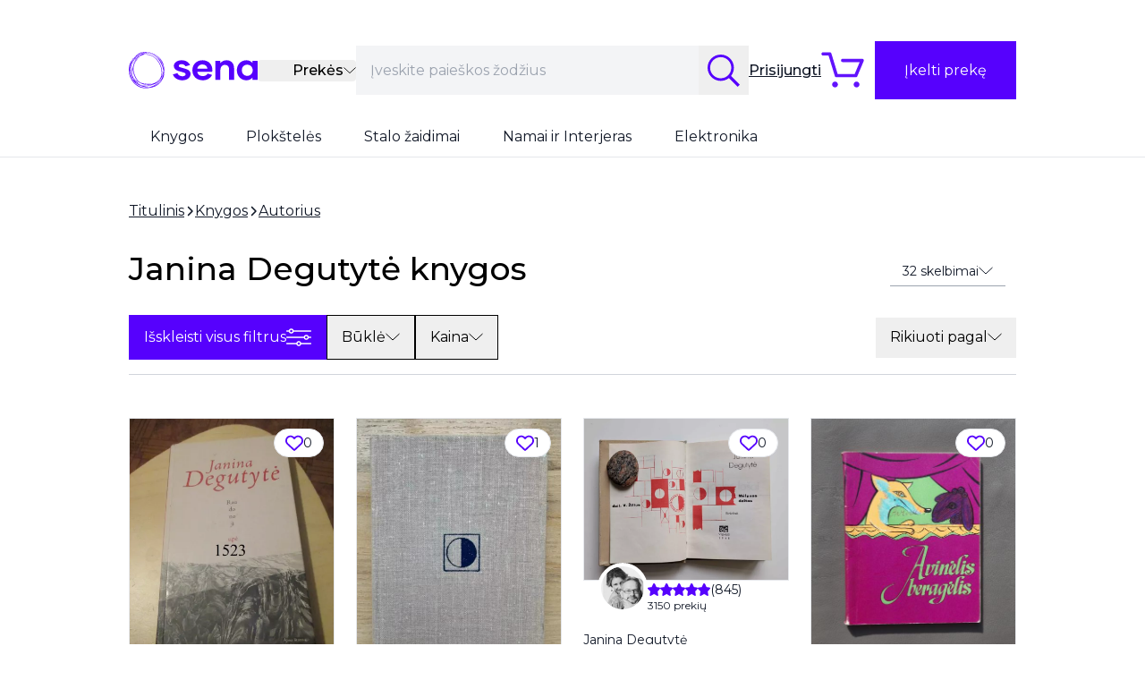

--- FILE ---
content_type: text/html; charset=utf-8
request_url: https://www.google.com/recaptcha/api2/anchor?ar=1&k=6LcEFRMqAAAAACDL-0sbhmOvNhkd6EYLilm6sGQI&co=aHR0cHM6Ly93d3cuc2VuYS5sdDo0NDM.&hl=en&v=9TiwnJFHeuIw_s0wSd3fiKfN&size=normal&anchor-ms=20000&execute-ms=30000&cb=72xmkw21fdx2
body_size: 48653
content:
<!DOCTYPE HTML><html dir="ltr" lang="en"><head><meta http-equiv="Content-Type" content="text/html; charset=UTF-8">
<meta http-equiv="X-UA-Compatible" content="IE=edge">
<title>reCAPTCHA</title>
<style type="text/css">
/* cyrillic-ext */
@font-face {
  font-family: 'Roboto';
  font-style: normal;
  font-weight: 400;
  font-stretch: 100%;
  src: url(//fonts.gstatic.com/s/roboto/v48/KFO7CnqEu92Fr1ME7kSn66aGLdTylUAMa3GUBHMdazTgWw.woff2) format('woff2');
  unicode-range: U+0460-052F, U+1C80-1C8A, U+20B4, U+2DE0-2DFF, U+A640-A69F, U+FE2E-FE2F;
}
/* cyrillic */
@font-face {
  font-family: 'Roboto';
  font-style: normal;
  font-weight: 400;
  font-stretch: 100%;
  src: url(//fonts.gstatic.com/s/roboto/v48/KFO7CnqEu92Fr1ME7kSn66aGLdTylUAMa3iUBHMdazTgWw.woff2) format('woff2');
  unicode-range: U+0301, U+0400-045F, U+0490-0491, U+04B0-04B1, U+2116;
}
/* greek-ext */
@font-face {
  font-family: 'Roboto';
  font-style: normal;
  font-weight: 400;
  font-stretch: 100%;
  src: url(//fonts.gstatic.com/s/roboto/v48/KFO7CnqEu92Fr1ME7kSn66aGLdTylUAMa3CUBHMdazTgWw.woff2) format('woff2');
  unicode-range: U+1F00-1FFF;
}
/* greek */
@font-face {
  font-family: 'Roboto';
  font-style: normal;
  font-weight: 400;
  font-stretch: 100%;
  src: url(//fonts.gstatic.com/s/roboto/v48/KFO7CnqEu92Fr1ME7kSn66aGLdTylUAMa3-UBHMdazTgWw.woff2) format('woff2');
  unicode-range: U+0370-0377, U+037A-037F, U+0384-038A, U+038C, U+038E-03A1, U+03A3-03FF;
}
/* math */
@font-face {
  font-family: 'Roboto';
  font-style: normal;
  font-weight: 400;
  font-stretch: 100%;
  src: url(//fonts.gstatic.com/s/roboto/v48/KFO7CnqEu92Fr1ME7kSn66aGLdTylUAMawCUBHMdazTgWw.woff2) format('woff2');
  unicode-range: U+0302-0303, U+0305, U+0307-0308, U+0310, U+0312, U+0315, U+031A, U+0326-0327, U+032C, U+032F-0330, U+0332-0333, U+0338, U+033A, U+0346, U+034D, U+0391-03A1, U+03A3-03A9, U+03B1-03C9, U+03D1, U+03D5-03D6, U+03F0-03F1, U+03F4-03F5, U+2016-2017, U+2034-2038, U+203C, U+2040, U+2043, U+2047, U+2050, U+2057, U+205F, U+2070-2071, U+2074-208E, U+2090-209C, U+20D0-20DC, U+20E1, U+20E5-20EF, U+2100-2112, U+2114-2115, U+2117-2121, U+2123-214F, U+2190, U+2192, U+2194-21AE, U+21B0-21E5, U+21F1-21F2, U+21F4-2211, U+2213-2214, U+2216-22FF, U+2308-230B, U+2310, U+2319, U+231C-2321, U+2336-237A, U+237C, U+2395, U+239B-23B7, U+23D0, U+23DC-23E1, U+2474-2475, U+25AF, U+25B3, U+25B7, U+25BD, U+25C1, U+25CA, U+25CC, U+25FB, U+266D-266F, U+27C0-27FF, U+2900-2AFF, U+2B0E-2B11, U+2B30-2B4C, U+2BFE, U+3030, U+FF5B, U+FF5D, U+1D400-1D7FF, U+1EE00-1EEFF;
}
/* symbols */
@font-face {
  font-family: 'Roboto';
  font-style: normal;
  font-weight: 400;
  font-stretch: 100%;
  src: url(//fonts.gstatic.com/s/roboto/v48/KFO7CnqEu92Fr1ME7kSn66aGLdTylUAMaxKUBHMdazTgWw.woff2) format('woff2');
  unicode-range: U+0001-000C, U+000E-001F, U+007F-009F, U+20DD-20E0, U+20E2-20E4, U+2150-218F, U+2190, U+2192, U+2194-2199, U+21AF, U+21E6-21F0, U+21F3, U+2218-2219, U+2299, U+22C4-22C6, U+2300-243F, U+2440-244A, U+2460-24FF, U+25A0-27BF, U+2800-28FF, U+2921-2922, U+2981, U+29BF, U+29EB, U+2B00-2BFF, U+4DC0-4DFF, U+FFF9-FFFB, U+10140-1018E, U+10190-1019C, U+101A0, U+101D0-101FD, U+102E0-102FB, U+10E60-10E7E, U+1D2C0-1D2D3, U+1D2E0-1D37F, U+1F000-1F0FF, U+1F100-1F1AD, U+1F1E6-1F1FF, U+1F30D-1F30F, U+1F315, U+1F31C, U+1F31E, U+1F320-1F32C, U+1F336, U+1F378, U+1F37D, U+1F382, U+1F393-1F39F, U+1F3A7-1F3A8, U+1F3AC-1F3AF, U+1F3C2, U+1F3C4-1F3C6, U+1F3CA-1F3CE, U+1F3D4-1F3E0, U+1F3ED, U+1F3F1-1F3F3, U+1F3F5-1F3F7, U+1F408, U+1F415, U+1F41F, U+1F426, U+1F43F, U+1F441-1F442, U+1F444, U+1F446-1F449, U+1F44C-1F44E, U+1F453, U+1F46A, U+1F47D, U+1F4A3, U+1F4B0, U+1F4B3, U+1F4B9, U+1F4BB, U+1F4BF, U+1F4C8-1F4CB, U+1F4D6, U+1F4DA, U+1F4DF, U+1F4E3-1F4E6, U+1F4EA-1F4ED, U+1F4F7, U+1F4F9-1F4FB, U+1F4FD-1F4FE, U+1F503, U+1F507-1F50B, U+1F50D, U+1F512-1F513, U+1F53E-1F54A, U+1F54F-1F5FA, U+1F610, U+1F650-1F67F, U+1F687, U+1F68D, U+1F691, U+1F694, U+1F698, U+1F6AD, U+1F6B2, U+1F6B9-1F6BA, U+1F6BC, U+1F6C6-1F6CF, U+1F6D3-1F6D7, U+1F6E0-1F6EA, U+1F6F0-1F6F3, U+1F6F7-1F6FC, U+1F700-1F7FF, U+1F800-1F80B, U+1F810-1F847, U+1F850-1F859, U+1F860-1F887, U+1F890-1F8AD, U+1F8B0-1F8BB, U+1F8C0-1F8C1, U+1F900-1F90B, U+1F93B, U+1F946, U+1F984, U+1F996, U+1F9E9, U+1FA00-1FA6F, U+1FA70-1FA7C, U+1FA80-1FA89, U+1FA8F-1FAC6, U+1FACE-1FADC, U+1FADF-1FAE9, U+1FAF0-1FAF8, U+1FB00-1FBFF;
}
/* vietnamese */
@font-face {
  font-family: 'Roboto';
  font-style: normal;
  font-weight: 400;
  font-stretch: 100%;
  src: url(//fonts.gstatic.com/s/roboto/v48/KFO7CnqEu92Fr1ME7kSn66aGLdTylUAMa3OUBHMdazTgWw.woff2) format('woff2');
  unicode-range: U+0102-0103, U+0110-0111, U+0128-0129, U+0168-0169, U+01A0-01A1, U+01AF-01B0, U+0300-0301, U+0303-0304, U+0308-0309, U+0323, U+0329, U+1EA0-1EF9, U+20AB;
}
/* latin-ext */
@font-face {
  font-family: 'Roboto';
  font-style: normal;
  font-weight: 400;
  font-stretch: 100%;
  src: url(//fonts.gstatic.com/s/roboto/v48/KFO7CnqEu92Fr1ME7kSn66aGLdTylUAMa3KUBHMdazTgWw.woff2) format('woff2');
  unicode-range: U+0100-02BA, U+02BD-02C5, U+02C7-02CC, U+02CE-02D7, U+02DD-02FF, U+0304, U+0308, U+0329, U+1D00-1DBF, U+1E00-1E9F, U+1EF2-1EFF, U+2020, U+20A0-20AB, U+20AD-20C0, U+2113, U+2C60-2C7F, U+A720-A7FF;
}
/* latin */
@font-face {
  font-family: 'Roboto';
  font-style: normal;
  font-weight: 400;
  font-stretch: 100%;
  src: url(//fonts.gstatic.com/s/roboto/v48/KFO7CnqEu92Fr1ME7kSn66aGLdTylUAMa3yUBHMdazQ.woff2) format('woff2');
  unicode-range: U+0000-00FF, U+0131, U+0152-0153, U+02BB-02BC, U+02C6, U+02DA, U+02DC, U+0304, U+0308, U+0329, U+2000-206F, U+20AC, U+2122, U+2191, U+2193, U+2212, U+2215, U+FEFF, U+FFFD;
}
/* cyrillic-ext */
@font-face {
  font-family: 'Roboto';
  font-style: normal;
  font-weight: 500;
  font-stretch: 100%;
  src: url(//fonts.gstatic.com/s/roboto/v48/KFO7CnqEu92Fr1ME7kSn66aGLdTylUAMa3GUBHMdazTgWw.woff2) format('woff2');
  unicode-range: U+0460-052F, U+1C80-1C8A, U+20B4, U+2DE0-2DFF, U+A640-A69F, U+FE2E-FE2F;
}
/* cyrillic */
@font-face {
  font-family: 'Roboto';
  font-style: normal;
  font-weight: 500;
  font-stretch: 100%;
  src: url(//fonts.gstatic.com/s/roboto/v48/KFO7CnqEu92Fr1ME7kSn66aGLdTylUAMa3iUBHMdazTgWw.woff2) format('woff2');
  unicode-range: U+0301, U+0400-045F, U+0490-0491, U+04B0-04B1, U+2116;
}
/* greek-ext */
@font-face {
  font-family: 'Roboto';
  font-style: normal;
  font-weight: 500;
  font-stretch: 100%;
  src: url(//fonts.gstatic.com/s/roboto/v48/KFO7CnqEu92Fr1ME7kSn66aGLdTylUAMa3CUBHMdazTgWw.woff2) format('woff2');
  unicode-range: U+1F00-1FFF;
}
/* greek */
@font-face {
  font-family: 'Roboto';
  font-style: normal;
  font-weight: 500;
  font-stretch: 100%;
  src: url(//fonts.gstatic.com/s/roboto/v48/KFO7CnqEu92Fr1ME7kSn66aGLdTylUAMa3-UBHMdazTgWw.woff2) format('woff2');
  unicode-range: U+0370-0377, U+037A-037F, U+0384-038A, U+038C, U+038E-03A1, U+03A3-03FF;
}
/* math */
@font-face {
  font-family: 'Roboto';
  font-style: normal;
  font-weight: 500;
  font-stretch: 100%;
  src: url(//fonts.gstatic.com/s/roboto/v48/KFO7CnqEu92Fr1ME7kSn66aGLdTylUAMawCUBHMdazTgWw.woff2) format('woff2');
  unicode-range: U+0302-0303, U+0305, U+0307-0308, U+0310, U+0312, U+0315, U+031A, U+0326-0327, U+032C, U+032F-0330, U+0332-0333, U+0338, U+033A, U+0346, U+034D, U+0391-03A1, U+03A3-03A9, U+03B1-03C9, U+03D1, U+03D5-03D6, U+03F0-03F1, U+03F4-03F5, U+2016-2017, U+2034-2038, U+203C, U+2040, U+2043, U+2047, U+2050, U+2057, U+205F, U+2070-2071, U+2074-208E, U+2090-209C, U+20D0-20DC, U+20E1, U+20E5-20EF, U+2100-2112, U+2114-2115, U+2117-2121, U+2123-214F, U+2190, U+2192, U+2194-21AE, U+21B0-21E5, U+21F1-21F2, U+21F4-2211, U+2213-2214, U+2216-22FF, U+2308-230B, U+2310, U+2319, U+231C-2321, U+2336-237A, U+237C, U+2395, U+239B-23B7, U+23D0, U+23DC-23E1, U+2474-2475, U+25AF, U+25B3, U+25B7, U+25BD, U+25C1, U+25CA, U+25CC, U+25FB, U+266D-266F, U+27C0-27FF, U+2900-2AFF, U+2B0E-2B11, U+2B30-2B4C, U+2BFE, U+3030, U+FF5B, U+FF5D, U+1D400-1D7FF, U+1EE00-1EEFF;
}
/* symbols */
@font-face {
  font-family: 'Roboto';
  font-style: normal;
  font-weight: 500;
  font-stretch: 100%;
  src: url(//fonts.gstatic.com/s/roboto/v48/KFO7CnqEu92Fr1ME7kSn66aGLdTylUAMaxKUBHMdazTgWw.woff2) format('woff2');
  unicode-range: U+0001-000C, U+000E-001F, U+007F-009F, U+20DD-20E0, U+20E2-20E4, U+2150-218F, U+2190, U+2192, U+2194-2199, U+21AF, U+21E6-21F0, U+21F3, U+2218-2219, U+2299, U+22C4-22C6, U+2300-243F, U+2440-244A, U+2460-24FF, U+25A0-27BF, U+2800-28FF, U+2921-2922, U+2981, U+29BF, U+29EB, U+2B00-2BFF, U+4DC0-4DFF, U+FFF9-FFFB, U+10140-1018E, U+10190-1019C, U+101A0, U+101D0-101FD, U+102E0-102FB, U+10E60-10E7E, U+1D2C0-1D2D3, U+1D2E0-1D37F, U+1F000-1F0FF, U+1F100-1F1AD, U+1F1E6-1F1FF, U+1F30D-1F30F, U+1F315, U+1F31C, U+1F31E, U+1F320-1F32C, U+1F336, U+1F378, U+1F37D, U+1F382, U+1F393-1F39F, U+1F3A7-1F3A8, U+1F3AC-1F3AF, U+1F3C2, U+1F3C4-1F3C6, U+1F3CA-1F3CE, U+1F3D4-1F3E0, U+1F3ED, U+1F3F1-1F3F3, U+1F3F5-1F3F7, U+1F408, U+1F415, U+1F41F, U+1F426, U+1F43F, U+1F441-1F442, U+1F444, U+1F446-1F449, U+1F44C-1F44E, U+1F453, U+1F46A, U+1F47D, U+1F4A3, U+1F4B0, U+1F4B3, U+1F4B9, U+1F4BB, U+1F4BF, U+1F4C8-1F4CB, U+1F4D6, U+1F4DA, U+1F4DF, U+1F4E3-1F4E6, U+1F4EA-1F4ED, U+1F4F7, U+1F4F9-1F4FB, U+1F4FD-1F4FE, U+1F503, U+1F507-1F50B, U+1F50D, U+1F512-1F513, U+1F53E-1F54A, U+1F54F-1F5FA, U+1F610, U+1F650-1F67F, U+1F687, U+1F68D, U+1F691, U+1F694, U+1F698, U+1F6AD, U+1F6B2, U+1F6B9-1F6BA, U+1F6BC, U+1F6C6-1F6CF, U+1F6D3-1F6D7, U+1F6E0-1F6EA, U+1F6F0-1F6F3, U+1F6F7-1F6FC, U+1F700-1F7FF, U+1F800-1F80B, U+1F810-1F847, U+1F850-1F859, U+1F860-1F887, U+1F890-1F8AD, U+1F8B0-1F8BB, U+1F8C0-1F8C1, U+1F900-1F90B, U+1F93B, U+1F946, U+1F984, U+1F996, U+1F9E9, U+1FA00-1FA6F, U+1FA70-1FA7C, U+1FA80-1FA89, U+1FA8F-1FAC6, U+1FACE-1FADC, U+1FADF-1FAE9, U+1FAF0-1FAF8, U+1FB00-1FBFF;
}
/* vietnamese */
@font-face {
  font-family: 'Roboto';
  font-style: normal;
  font-weight: 500;
  font-stretch: 100%;
  src: url(//fonts.gstatic.com/s/roboto/v48/KFO7CnqEu92Fr1ME7kSn66aGLdTylUAMa3OUBHMdazTgWw.woff2) format('woff2');
  unicode-range: U+0102-0103, U+0110-0111, U+0128-0129, U+0168-0169, U+01A0-01A1, U+01AF-01B0, U+0300-0301, U+0303-0304, U+0308-0309, U+0323, U+0329, U+1EA0-1EF9, U+20AB;
}
/* latin-ext */
@font-face {
  font-family: 'Roboto';
  font-style: normal;
  font-weight: 500;
  font-stretch: 100%;
  src: url(//fonts.gstatic.com/s/roboto/v48/KFO7CnqEu92Fr1ME7kSn66aGLdTylUAMa3KUBHMdazTgWw.woff2) format('woff2');
  unicode-range: U+0100-02BA, U+02BD-02C5, U+02C7-02CC, U+02CE-02D7, U+02DD-02FF, U+0304, U+0308, U+0329, U+1D00-1DBF, U+1E00-1E9F, U+1EF2-1EFF, U+2020, U+20A0-20AB, U+20AD-20C0, U+2113, U+2C60-2C7F, U+A720-A7FF;
}
/* latin */
@font-face {
  font-family: 'Roboto';
  font-style: normal;
  font-weight: 500;
  font-stretch: 100%;
  src: url(//fonts.gstatic.com/s/roboto/v48/KFO7CnqEu92Fr1ME7kSn66aGLdTylUAMa3yUBHMdazQ.woff2) format('woff2');
  unicode-range: U+0000-00FF, U+0131, U+0152-0153, U+02BB-02BC, U+02C6, U+02DA, U+02DC, U+0304, U+0308, U+0329, U+2000-206F, U+20AC, U+2122, U+2191, U+2193, U+2212, U+2215, U+FEFF, U+FFFD;
}
/* cyrillic-ext */
@font-face {
  font-family: 'Roboto';
  font-style: normal;
  font-weight: 900;
  font-stretch: 100%;
  src: url(//fonts.gstatic.com/s/roboto/v48/KFO7CnqEu92Fr1ME7kSn66aGLdTylUAMa3GUBHMdazTgWw.woff2) format('woff2');
  unicode-range: U+0460-052F, U+1C80-1C8A, U+20B4, U+2DE0-2DFF, U+A640-A69F, U+FE2E-FE2F;
}
/* cyrillic */
@font-face {
  font-family: 'Roboto';
  font-style: normal;
  font-weight: 900;
  font-stretch: 100%;
  src: url(//fonts.gstatic.com/s/roboto/v48/KFO7CnqEu92Fr1ME7kSn66aGLdTylUAMa3iUBHMdazTgWw.woff2) format('woff2');
  unicode-range: U+0301, U+0400-045F, U+0490-0491, U+04B0-04B1, U+2116;
}
/* greek-ext */
@font-face {
  font-family: 'Roboto';
  font-style: normal;
  font-weight: 900;
  font-stretch: 100%;
  src: url(//fonts.gstatic.com/s/roboto/v48/KFO7CnqEu92Fr1ME7kSn66aGLdTylUAMa3CUBHMdazTgWw.woff2) format('woff2');
  unicode-range: U+1F00-1FFF;
}
/* greek */
@font-face {
  font-family: 'Roboto';
  font-style: normal;
  font-weight: 900;
  font-stretch: 100%;
  src: url(//fonts.gstatic.com/s/roboto/v48/KFO7CnqEu92Fr1ME7kSn66aGLdTylUAMa3-UBHMdazTgWw.woff2) format('woff2');
  unicode-range: U+0370-0377, U+037A-037F, U+0384-038A, U+038C, U+038E-03A1, U+03A3-03FF;
}
/* math */
@font-face {
  font-family: 'Roboto';
  font-style: normal;
  font-weight: 900;
  font-stretch: 100%;
  src: url(//fonts.gstatic.com/s/roboto/v48/KFO7CnqEu92Fr1ME7kSn66aGLdTylUAMawCUBHMdazTgWw.woff2) format('woff2');
  unicode-range: U+0302-0303, U+0305, U+0307-0308, U+0310, U+0312, U+0315, U+031A, U+0326-0327, U+032C, U+032F-0330, U+0332-0333, U+0338, U+033A, U+0346, U+034D, U+0391-03A1, U+03A3-03A9, U+03B1-03C9, U+03D1, U+03D5-03D6, U+03F0-03F1, U+03F4-03F5, U+2016-2017, U+2034-2038, U+203C, U+2040, U+2043, U+2047, U+2050, U+2057, U+205F, U+2070-2071, U+2074-208E, U+2090-209C, U+20D0-20DC, U+20E1, U+20E5-20EF, U+2100-2112, U+2114-2115, U+2117-2121, U+2123-214F, U+2190, U+2192, U+2194-21AE, U+21B0-21E5, U+21F1-21F2, U+21F4-2211, U+2213-2214, U+2216-22FF, U+2308-230B, U+2310, U+2319, U+231C-2321, U+2336-237A, U+237C, U+2395, U+239B-23B7, U+23D0, U+23DC-23E1, U+2474-2475, U+25AF, U+25B3, U+25B7, U+25BD, U+25C1, U+25CA, U+25CC, U+25FB, U+266D-266F, U+27C0-27FF, U+2900-2AFF, U+2B0E-2B11, U+2B30-2B4C, U+2BFE, U+3030, U+FF5B, U+FF5D, U+1D400-1D7FF, U+1EE00-1EEFF;
}
/* symbols */
@font-face {
  font-family: 'Roboto';
  font-style: normal;
  font-weight: 900;
  font-stretch: 100%;
  src: url(//fonts.gstatic.com/s/roboto/v48/KFO7CnqEu92Fr1ME7kSn66aGLdTylUAMaxKUBHMdazTgWw.woff2) format('woff2');
  unicode-range: U+0001-000C, U+000E-001F, U+007F-009F, U+20DD-20E0, U+20E2-20E4, U+2150-218F, U+2190, U+2192, U+2194-2199, U+21AF, U+21E6-21F0, U+21F3, U+2218-2219, U+2299, U+22C4-22C6, U+2300-243F, U+2440-244A, U+2460-24FF, U+25A0-27BF, U+2800-28FF, U+2921-2922, U+2981, U+29BF, U+29EB, U+2B00-2BFF, U+4DC0-4DFF, U+FFF9-FFFB, U+10140-1018E, U+10190-1019C, U+101A0, U+101D0-101FD, U+102E0-102FB, U+10E60-10E7E, U+1D2C0-1D2D3, U+1D2E0-1D37F, U+1F000-1F0FF, U+1F100-1F1AD, U+1F1E6-1F1FF, U+1F30D-1F30F, U+1F315, U+1F31C, U+1F31E, U+1F320-1F32C, U+1F336, U+1F378, U+1F37D, U+1F382, U+1F393-1F39F, U+1F3A7-1F3A8, U+1F3AC-1F3AF, U+1F3C2, U+1F3C4-1F3C6, U+1F3CA-1F3CE, U+1F3D4-1F3E0, U+1F3ED, U+1F3F1-1F3F3, U+1F3F5-1F3F7, U+1F408, U+1F415, U+1F41F, U+1F426, U+1F43F, U+1F441-1F442, U+1F444, U+1F446-1F449, U+1F44C-1F44E, U+1F453, U+1F46A, U+1F47D, U+1F4A3, U+1F4B0, U+1F4B3, U+1F4B9, U+1F4BB, U+1F4BF, U+1F4C8-1F4CB, U+1F4D6, U+1F4DA, U+1F4DF, U+1F4E3-1F4E6, U+1F4EA-1F4ED, U+1F4F7, U+1F4F9-1F4FB, U+1F4FD-1F4FE, U+1F503, U+1F507-1F50B, U+1F50D, U+1F512-1F513, U+1F53E-1F54A, U+1F54F-1F5FA, U+1F610, U+1F650-1F67F, U+1F687, U+1F68D, U+1F691, U+1F694, U+1F698, U+1F6AD, U+1F6B2, U+1F6B9-1F6BA, U+1F6BC, U+1F6C6-1F6CF, U+1F6D3-1F6D7, U+1F6E0-1F6EA, U+1F6F0-1F6F3, U+1F6F7-1F6FC, U+1F700-1F7FF, U+1F800-1F80B, U+1F810-1F847, U+1F850-1F859, U+1F860-1F887, U+1F890-1F8AD, U+1F8B0-1F8BB, U+1F8C0-1F8C1, U+1F900-1F90B, U+1F93B, U+1F946, U+1F984, U+1F996, U+1F9E9, U+1FA00-1FA6F, U+1FA70-1FA7C, U+1FA80-1FA89, U+1FA8F-1FAC6, U+1FACE-1FADC, U+1FADF-1FAE9, U+1FAF0-1FAF8, U+1FB00-1FBFF;
}
/* vietnamese */
@font-face {
  font-family: 'Roboto';
  font-style: normal;
  font-weight: 900;
  font-stretch: 100%;
  src: url(//fonts.gstatic.com/s/roboto/v48/KFO7CnqEu92Fr1ME7kSn66aGLdTylUAMa3OUBHMdazTgWw.woff2) format('woff2');
  unicode-range: U+0102-0103, U+0110-0111, U+0128-0129, U+0168-0169, U+01A0-01A1, U+01AF-01B0, U+0300-0301, U+0303-0304, U+0308-0309, U+0323, U+0329, U+1EA0-1EF9, U+20AB;
}
/* latin-ext */
@font-face {
  font-family: 'Roboto';
  font-style: normal;
  font-weight: 900;
  font-stretch: 100%;
  src: url(//fonts.gstatic.com/s/roboto/v48/KFO7CnqEu92Fr1ME7kSn66aGLdTylUAMa3KUBHMdazTgWw.woff2) format('woff2');
  unicode-range: U+0100-02BA, U+02BD-02C5, U+02C7-02CC, U+02CE-02D7, U+02DD-02FF, U+0304, U+0308, U+0329, U+1D00-1DBF, U+1E00-1E9F, U+1EF2-1EFF, U+2020, U+20A0-20AB, U+20AD-20C0, U+2113, U+2C60-2C7F, U+A720-A7FF;
}
/* latin */
@font-face {
  font-family: 'Roboto';
  font-style: normal;
  font-weight: 900;
  font-stretch: 100%;
  src: url(//fonts.gstatic.com/s/roboto/v48/KFO7CnqEu92Fr1ME7kSn66aGLdTylUAMa3yUBHMdazQ.woff2) format('woff2');
  unicode-range: U+0000-00FF, U+0131, U+0152-0153, U+02BB-02BC, U+02C6, U+02DA, U+02DC, U+0304, U+0308, U+0329, U+2000-206F, U+20AC, U+2122, U+2191, U+2193, U+2212, U+2215, U+FEFF, U+FFFD;
}

</style>
<link rel="stylesheet" type="text/css" href="https://www.gstatic.com/recaptcha/releases/9TiwnJFHeuIw_s0wSd3fiKfN/styles__ltr.css">
<script nonce="-64hivoCFv3gu4sD7R4pZw" type="text/javascript">window['__recaptcha_api'] = 'https://www.google.com/recaptcha/api2/';</script>
<script type="text/javascript" src="https://www.gstatic.com/recaptcha/releases/9TiwnJFHeuIw_s0wSd3fiKfN/recaptcha__en.js" nonce="-64hivoCFv3gu4sD7R4pZw">
      
    </script></head>
<body><div id="rc-anchor-alert" class="rc-anchor-alert"></div>
<input type="hidden" id="recaptcha-token" value="[base64]">
<script type="text/javascript" nonce="-64hivoCFv3gu4sD7R4pZw">
      recaptcha.anchor.Main.init("[\x22ainput\x22,[\x22bgdata\x22,\x22\x22,\[base64]/[base64]/bmV3IFpbdF0obVswXSk6Sz09Mj9uZXcgWlt0XShtWzBdLG1bMV0pOks9PTM/bmV3IFpbdF0obVswXSxtWzFdLG1bMl0pOks9PTQ/[base64]/[base64]/[base64]/[base64]/[base64]/[base64]/[base64]/[base64]/[base64]/[base64]/[base64]/[base64]/[base64]/[base64]\\u003d\\u003d\x22,\[base64]\\u003d\\u003d\x22,\x22w6nChsKAI07DpRJrSSXCpADDisKpwqnCugvCsMKfw6fCv0XCkDLDoGszT8OMPn0wLkPDki96W24Mwr/[base64]/DrTZoNcK4KBrCowXDvsOPw4rCoxoAXVTChFfDmMO5BsKQw7LDoirChGTChghXw4DCq8K8bXzCmzMDYw3DiMOqRsK1Bn3DiSHDmsK8XcKwFsO6w6jDrlUWw5zDtsK5Mjkkw5DDgAzDpmVcwqlXwqLDm39uMwjCnCjCkjwkNHLDrg/DklvCvDnDhAU4CRhLEG7DiQ8/[base64]/DrnwDwqIIwqzDuMOdwoTCsMKiw4HDlkhgwrfChCIlGTDChMKkw7suDE1KDXfChT3CqnJxwoJAwqbDn1ozwoTCozjDuGXChsKxchjDtVnDuQsxVj/CssKgenZUw7HDnm7DmhvDn0N3w5fDm8OawrHDkBFTw7Uja8OYN8Ojw6LClsO2X8KaWcOXwoPDksKVNcOqLcOwG8OiwrzChsKLw400wo3Dpy82w7B+wrAjw547wp7DizzDuhHDtsOgwqrCkGkFwrDDqMOCO3Bvwq/Dk3rChwzDnXvDvFR0wpMGw5Y9w60hHQ52FXB4PsO+IcOnwpkGw4nCh0xjDRE/[base64]/[base64]/f8KNw5lUwrEMJsOxacOveVfCkDnDv3PCq8K5XsOZwp1eX8Kaw5AvbMK6DMOcHBLDpsO0NwjCnwPDhMK3eAXCtQtRwq0qwqLCpsORBR7DocOfw6pWw4DCs0vDpjbCrcKsDgw+W8OiccK0wr7DjsK3cMOBWBFrIgscwpzCn1rCpMOTwq/[base64]/[base64]/DnsOULGPDoMKawo9Pw5w0ZwJ8WA3DssOdKMOwXE9oOsOYw45IwpbDlQzDj3UswrjCgMO9OMOrAH7Dow98w6dNwprDusKjahXCnypxIsOPwo7Dn8O/e8Ocw4LCinTDiT07X8KubQlOccK7W8KBwr00w7oWwpvCscKHw7LCtmcaw7rCsGolVMOswqwQHcKCFGQVbMOjw7LDqsK3w7HCl3LCusKwwq/DhHLDjnvDlTXDp8KfM03DiBLCnyPDoTVZwp9Owrl2wo7DnhUJwobClF9pw5nDkDjCrWXCtjTDu8Kew4IawqLDhsKJCVbCgljDnkliUGjDhsKFwpHCo8OYN8Krw7Yjw5zDo2Mww4fCqyRbQMKXw6/CvsKIIsKbwqQIworDs8ObZsKYw67CuyHCl8KMJ1Z9VhB3w5nDtijCgMK8w6NTw73Ch8O8wo7CtcK6wpYgNA9jwpoAwpEuABQ0HMKnMU/DhDdhWsOCwqArw4F9wr7CkyHCm8KXOHDDv8KDwodmw7gIUcOdwo/ChFJVJsK5wqpGTHnCiwl1w6TDlD3DjMKnMcKJDsObOMOBw6slwoTCu8O0PcOPwo7CqcKVaXswwrt8wqLDgMKDTMO2wrlFwpzDmsKXwqI5WkLCi8KuUsOaL8OaVkl2w71NVX1lwrTDg8K+wodmRcK/BcOaMcKLw6DDuXfDiC9Qw4XDjMOew7rDnQbCuE0tw4gqRkHDrQN0QsKTw6hkwrjDgcKqb1UsQsOlVsOOwpzDvMOjw5DClcOqdALDgsO5GcKPwq7Dqk/CrsKNKVtkwo4SwrXDv8O4w6A3PcKDaFXDr8K4w4TCrwXCmMOMdsOvwqFRMkYRDx9uBD1XwojDicKyQncxw5TDowsowqRAScOyw4bCocKnw4PCvxtBcHtSURNaS1p0w4DCgSY0AMOWw7pUw5vCuSRcasKJK8ORccKFw7HCr8OXQXhYey/Dok8hGMOdVH3Cqi0ZwqbCtMOrEcKFw63CsjHCusKtwppDwqx4FMKsw5HDu8O+w4Rfw7vDlsKZw7zDvQrCuTnCsE/CnsKmw5XDizvCpsO3wqPDvsOMIgA6w4ljwrpjaMOYdSLDm8KmdgnDlcOwJUDClhrDgMKXKMO9IngtwpHCqGIcw68cwpE7wozCug7DusK0UMKDw40KVhowN8OTZ8KVOC7ChEdOw4s0R2Zzw57CnMKoSwfCqEjCk8K+DRPDosONakxZBsK4w5nCiDp7woXDiMKdw5/[base64]/[base64]/CjsKRDsKNwofDmsObw4vDlTATNcKLw4PDjBJFO8Obw5NFSm7CpS5BTkcfw5zDkMO1wqnDn2PDtjZzIcKYR1kdwoLDrEN6wq3DvC7Cl3F3w4/CiwAVJxjDpnpkwo3Cmn/DlcKEwqcgFMK2wrdfAw/CuSbDvW1yAcKYw6k4eMOdJg5LFzhHURDCgHQZH8OuHsKswrYSB3ROwpllwoLCn19fVcOXbcKrbWzDti9AX8OYw5XCncOrbMOUw5V3wr7DlT8IFUgoNMO6AAHCv8Kgw44tAcOSwp0qBGY1w7LDhcOKwpvCrMKfMsKpwp0hFcK6w7/DijDDu8OdFcK0wplww4XDjCENVzTCs8KDCHBlLMO0ITgRBQDDoFrDoMOlw7DCti8sJWA/DRvDjcOhesKEdS0ywpAWd8O+w7duVcK+GMOpwoEYG3pLwpnDn8OEGAjDt8Kfw4osw4TDv8KQw5vDsEHDtMONwoBDdsKeeFjDosKgw6HDq1hdU8OPw4Zbw4nDtl89w7/[base64]/CjcOgw7wTJXrCkBVawp9qcD8SG8KERkRyBH3CpCtBaRBDQlBSX0YoGjvDmBYDdcK9w4BnwrfCv8ObDsOiwqQ4w65jNVrCtMObwpVgIQnDuhJSwp/Ds8KjIMOOw45bAMKOw5PDkMOjw7/DtxLCscKqw6NZQj/Dg8KtasK2BsKxbRRpHxxKIA3Cr8KDwq/ChE7Dr8OpwpdxX8KnwrdnCcK7fMOtHMOQIlrDjDTDjMKOSWbCgMKrQ2oxbcO/[base64]/ChWgdwq5bw5A2w5jCk8KXwqvDpcKKRMKaPVXDkwzDlyMyD8KifsKdXiEow6TCuRR0fcOPw51GwrwxwrxuwrASw4nDgMOBdsOyTMO8d18ewqR+w6QOw7TDkCp/[base64]/DqsKxWEpBV8Orw4TCihPCjcKKw5PCnATCkRoDwonChsKVS8OHw6XDtMO9wqrCkXjCkAonLsKBJH/ClTjCi0AGAsKfHzEZw5Z8FS8JBMOWwojCncKQYcK2wpHDlwQcwrYMwrrCk1PDmcOXwoFgwqvDthHDgTLChkR/[base64]/DhyDDssONwrFzJcKOw6LCk17Ct8Ked8Khw69IGcOZwp/CuUzDnj7DicK8wpbCozjDq8K8bcK2w7DChUERGsOwwrE8aMO5YzBkS8K9w7Uywpxyw63DiGIPwpjDmFZGaHwVdsKuBTBAFkbDnXFSXzN3OSdOezXDhBfDlD7CgSzCnsK6NwTDphXDt1Vjwp/DmkMiwpU3w6XDnEnCsHNhfxDCg0QAw5fDnHTDucKFfmjDnjdfwqZkamLCuMKRwq1xw6HChlUmX1hKwow7VcKOLHHCsMK1w7RsW8ODKcOmw5tdwoRawqcZw5jCmcKNTxnCgB7CusOrTcKSw7oIw5XCksOfw5XDnwjCmm/Dgz4xasKnwrQ+w54aw4xfZsOcV8O6w43DiMOwRgnChF7DicO/wrrCpHrCicKYwqNBwrd9wqQ9wolsKMOCQVvCi8O1IW1uL8K3w4IceXsQw7A3wrDDgXJNMcOxwpolw79cbcOQR8KrwrvDmsK9W3/CoRLDgV/DhsO+JsKqwpxDKA/ChCHCj8OdwrXCg8KJw5rCkHHCi8ONwoDCk8O8wqbCrcOWAMKIfhImNTzDtcOrw4XDtDxdWgpHScOpCyEQwrzDtz3DosOcwqrDtcOFw7LDohHDpyINw7HCkx/[base64]/w7DDl8O9wpYGRBAuXkoUMsKbw5/Du8Kowq/[base64]/Dv0cXwpFkw4PCiG3DkDx6wp3DsQ5vE0ZrG05Fd8K2woMVwqkaW8OowowswpJHel7CvcKpw5pLw7JbA8Kxw63CgTpLwp/DlWfDjA1nIksXw44LAsKBGsKkw5EDw5d1IsKZw4PDsWvCrh/DtMO/w7rCt8K9LSnDjC/CsCVDwq4aw6R/MBQJwoXDicKlPFFYcsK+w6pbclMjwoJZPQHCqX9PdMKAwoE/wrdzH8OOTsK5exs5w7bCnB1UBVckXcOnw748f8KIw5DCjl4kw73Cn8Oxw5Buw41gwpXCusKpwprCj8KYFUHDocKYwqUbwqZhwoRUwoMDUcKfTcOsw6xKwpUUIwPCmGfCtcKgTcKiMxEDw6lIY8KPWh7CpTZTTcOnJMKgXsKPYsO9w6/[base64]/[base64]/DpsOFBsOrE3vCo8OxwpMLw5HDp8OlwpvDkCMFw7/DtsKvw4ozwrjDhglxwrdXD8KJwobDncKHfTLCo8OvwoFIXcO/dcOiwpjDnnPDpSYswpTCinh7w5N2G8KdwpI7FcKvY8OzAkhew4NmUsOuVcKoLMOXWMKXZMKUPgxQwq5HwprCmMO1wpLCg8OeHMOPQcK5bsKlwrXDgTA9EsOrH8K/FMKwwq8Tw5bDqHXCpxZbw5lYcnDDu3R7dnTCgcKvw5QJw5EKIcODScKxw5bCssKxclnChcOdW8OqQgcqEsOhRQlQOcOWw4Mhw5vDihTDugHDlQdrYlMsNsK/[base64]/[base64]/DiSHCkSYYD3BtcSEdw40/[base64]/Do8KRJntxw5TCrXbDgTJOKMKFW0d6Yjw+OsKpdVB7PsOCDMOOWl3DpMOQaH3Dj8KIwpRSJE3ClsKKwo3DtUfDgVjDvFBww7fCscKkNMOfB8KiZ2HDm8ORYsKWwpXCnA/Cvx1vwpTCi8K4w47Cs1bDgTfDuMOfHsKTFWpkOcKTw4fDscKUwp8rw6TDosO6KMOhw54zwqAAYnzDk8KJw5FiYWlnwrRkGyDCshjCiA/CsD10w5ROdcKRw73CoUl2woRCD1LDlz3CocO4FWBtw54yF8K0wqlwB8K9w45KRGDChW/[base64]/DlDdOAsOQLMO6w7Ipb8Ohw5/Dg8OAwr4IYDjCgMKxwonDisOzQMO7HCh/bTAew7AWw5pxw6V+wqrCox/CucOOw44twqdZIsOSNiPCuzlUwq/Co8O8wpbCrDHCnV5BLsKbfsKeCsKydcObL1/CmU0hHC49IEfCjTdUwqbCvMOMbcKjw7MSTsKcKcK7J8ONVxJCfDtNHSvDrSwnwrgqw77DnEUpVMOpw5nCpsOqX8KGwo98FWhUEsOLwpHDhw/CvjHDl8Oge2ASwpcLwqc0b8K+dG3CgMOqwqHDgi3CqXcnw4LClEHClj/CnwUSwrnCtcOaw7o2w6clOsOVCHfDqMKLJMOCw47DmR87w5zDq8KXMmo5UsOQZ25XcsOrXUfDocKIw5XDjm1tNTQCwpnCmMKYw5kzwoPChF7DsjNxw7LDvRBSwohVaRlzM17CncKOwozCp8Kgw4BsFz/DsnhIwptvU8KNT8Kkw4/CmE43LyHChV/DnE87w58pw5vDmi1XYkVgaMKMw5BOwpN+woIdwqfDmBjCslbCo8K+woDCqyIfU8OOwrPDryR+ScOpw7rDhsKvw5nDlH/Cg3FSdsOPK8KlZsKNw6PDicObUQB3wrzDkMOYeWcrKMKuP2/[base64]/wqVEQMOZwrwew4jDusKfw4LCiTLCiWZoU8OTw4E6fgjClsKoV8KVBcONCAJXFwzCkMOCeWErcsOnEcOrw59wKyPDmXUMKjVTwoVBw4AVQcO9XcOzw7bDig/Cqltfcl/[base64]/wrPCosKERzY9U8OXAMK9w4/Dj1N8w7tvwqvCvUHDiFJndsKYw6UjwqcEGVXDusOQDV3DlFoPf8K5GSPDhnDCn1PDoSd0JMKcBMKjw5nDqMKaw7jCvcKeRsKgwrLConnClTrDgnBkw6F/w5Jmw49TAsKLw4rCjMKSKsKewp7CqQ3DpsKTdsOiwrDCrMOsw5/ChsKDw51pwokMw7lYWDbCvhDDnEwnesKndsKcSsKPw6XDqgRZw5Z1JAvCqThew4oSIF7Dg8KbwqLDkcKCwrTDvyZHwqPCkcOiHMOow7d0w651HcOjw4l8MsKMw5/DvErCk8OPwo7Clw8tYcK0woZKGjXDnsKJU03DpMOSOHVtdWDDpQLCsFZIw6IZe8KpYMOGw6TCscOwXEPDqsO7w5DDtsOjw6otw6dfU8OIwrHDnsKtw67DoGbCgcKQKy59YEnDvMOew6EALSlOwpTDpUR4ZcKTw64RWMKlQ0jCnwzCpH/DkGk4Cj7DjcODwpJobMOfPDDCq8K8MH9ywonDvcKKwoXCkmbCgVpVw4M0X8KnO8OqYyMewo3CjyzDgcKfCjnDrj13wovDr8O9wp0GIsK8LVnCj8KHSGDCqUlPWcO/[base64]/wpfDh8KfwofCulPCuMKIWMOFASxAXXpffMKVScOPw5x8w47DgcKSw6PCiMK0wo/ChShIZQl4OA5ddS1kw4bCk8KpUcObWRDCpH3CjMO3w6/DphTDn8KdwopRIDzDgClJwqBcPMOdw6UIwq1RMk/DlcOIDMO3wrhCYzJAw6DCg8OhICPCk8OSw4TDhW3DhsK0MH4LwoNLw4cFM8Ovwq1cFFzCgBkjw7ABQsOycV/ClQbChzfCpGNCM8KQN8K8ccO3e8KAasOfwpMCKWkoAjzCocOSRzrDosK7w5rDvxbChcOVw6B4TAnDh0bCgHx8wqcffMOSY8O3woZqSlQUTMOVw6ZbIsKybSTDjz3DrAgZC3UUf8Klw6NcW8K2wqdrw6Vww7bDt3QqwoZdc0bDr8OOccOVIh/DsQhpK0nDsGvCsMOjUcOOEDgEFGrDusOgwoXDsCHCmiAzwo/[base64]/DrMKawp9lN2TCglVgFVbDmMOgfMKFdztdwogBU8O5VcO7wpTClcOVBibDpsKawqTCoQdawqbCjsOgEMO7UcObBh/CqsOuMsOWcQ8hw6YRwq3CsMKhLcOfPsOuwo/CuCPCs3sew57DvknDsC9KwqvCvkoow5JXGkkaw7Ydw4tyHQXDtR/[base64]/DpV0pBsKYw6/DoMOJX8O/CcOZwrjCowx9EVLClgHDj8OZw6XDn0PCn8KSKyfCi8Odw5gaQCrCii3DsCvDggTCmRk0w5PDm1xxTn0IUcKuSB9ABybCjcKubHkOS8O4F8O9woBcw4tNWsKnO3I4wovDq8K1dTrCq8KOa8KSw4BWwpsccSF/wqrClRfCuDl6w6xRw4ZsKsO7woUTNRrCksKVP1k6w6XCq8K1w5PDq8KzwprDqFjCgzfClHDDtGzDi8K1WE7DtV4aPcKbw7Jew7fCkWPDtcO4K3nDuVnDkcOyWsKsYMKFwoDCnWMhw6YLwrU1IMKRwr57wpvDvm3DucKVEEjDqFoNPMOfT1/DgjljHkNMGMK7wr3CmsK6w5ZQHATClMKKfBdyw58mElTDh3jCqsKRYMKxH8OkTsKnwqrCnjDDmgjDocKJw6tbw7V9O8K6wr/CqwDDgHvDnF7Dq0PDqC7ChEjDuHwpUHPDtyIbRz9xEcKhThvDmsOJwrnDjMKAwrBXw5wuw5LDoU3Ciklzd8KEBixvbwHCucKgLifCvcKKwqvDhAsEEnXCqcOqwo1AecKtwqYrwoEsHMOMYTgfEMOywqhjb00/[base64]/DisKaw6pqTcOwHUHCrsOaLWp/wrzChVPCpMKqKsOZWl4tZzjDoMO3w7HDmHDCoSbDvMOqwo0wGcOBwr3CoiLCuzk0w5tFSMKUw7rCpMKmw7fCo8OjbiLDi8OeBgTCnk1tRsKvw7UyIUJafw46w4N5w40fd3Zjwr7DvMKlSXHCqXkVSMOWWkPDocK2YcOAwog2RUbDt8KaJ2/Cu8K8HRtiY8KaG8K4FMOyw7fCu8OIw5lTYsOPDcOkw74fE2PDscKDbXLCszlEwpY4w6tYNGnCmAdSwrwOLj/CmCLCj8Otwq4Aw7xbIsOiOsOIYsKwYcKEw6jCtsOqw7HCoT8pw4EbdW45VFQaC8KtHMKcM8KmSMKLQwoYwqMnwp/Cs8K2AsOiYMO6wppFAcOAwpoiw4DCt8Kewr9Vw4IqwqjDhBBlRzLDkcOlecK3w6TDpcKRNsKIXcOLMl/DoMK1w7HCvTJ7worDicKFNcOcw6cNBsO3w5rCvSJHHmYTwrdiUmDDmmVbw57CgMK4woIIw5jDj8KVwpDDrMKsHWDCkzTCvQDDhsO5w4NMcMK/[base64]/Cgk/Cimk3w5DChcKGLHTDln0BTsKyNcOBw5HCiQ0Dw6AUw4XCjUA7K8K6wr/DnMO3wpnDvcOmwrpRGMOqwqUiwpbDil5SRU0rKMOTwpTDpsOqwr7CnMOoF1xdWHljVcK4w5FgwrBfwpDDv8OWw7jCoE9zw4VdwpjDl8O3w73CgMKEeUk/wpUNGhkwwpPDshllw4NzwoHDnsK7wp9IIFQ9aMOnw7chwrkWVR0FdsOWw54GYBMQQg7Cj0LDhwUIw7bDmBvDlcKrLTtxZsKtw7jDqzHClVkXTSLCksOqwp8rw6BNYMKLwobDtMKLwrTCuMO2wq7CtsO+BcOPwoTDhjrCpsKrw6ARfsO5eGMwwqjDicODw4XCp1/DizhewqbDiUlLwqV0w57CscK9MzXCv8KYw5RUw53DmHMLXUnCnDLDgcOww7PCi8KTPsKMw5ZWHsO6w5zCh8OdRDXDtA7Cg1Jfw4jDhgDCvsO7NwpBPB7DlcOcRMKeSgfCmiXCpcOuwpgSwr/ChiXDg0J5w4XDoWHCmRbDjsOSUMKIw5LDm2QKKk3Du3VbIcOAY8OEeXIEIHnDlmMcUljCoX0Cwr53wpHCj8OZdcK3wrTCg8OAwonCmkEtJsOsWDPCmQ88w4XDmcKIW1U+TMKKwpA8w7cJKi3DscK9V8O/QkPCr1nDj8KVw4Z6PHclcHZvw5d8wq14woLDocObw63Cjl/Ckx5KbMKuw789DjrCh8Oowq5qCytPwpxRL8KBVljDqAw+w6XCqwXCt2ZmWGMoRQzCrgNwwovDpsOSe0xTBcKCwq5WFcOhwrfDoU86EmAdUcOWTcKowo/DocO1wqEkw47DqAnDi8KUwpMGw7N+w6sDQTHDvlEtw6TCq2/DmsK7S8KRwq0Cwr/CpsK2Z8O8R8KAwo9le03CngdzJ8OrQ8OZBcKFw6slAlbCt8OgZ8Kyw5/DusO7wpcMJAhVwp3ClMKAfcO0woouRF/DvwHCi8OcXMOrAHoLw77Cu8KNw684TsOywpJEacOow4NLe8Kfw4deXMKYZCluw6Jvw63CpMKmwofCssK1UcODwqfCg0pbw7XCq1HCgMKXXcKfEMOGwp01D8K8GMKgw60zCMOAwqfDtcKCZ0cmwqdALsKVwooYw4onwrnDvz/DgmjCv8KMw6LCj8KvwrvDmX/[base64]/w5kXw4DClsONw6PDo8KIwqlRaRI7GMKVE3w6w7/CpsOoDMKULMOWNcOow6vDvil8KMO8asKrwphiw6/CgAPDlwPDksKYw6nCvHdQG8KFPG5QAV/DlMOlwrVVw6fCvsKvMQnCrDIAJ8O6w5Nyw4EVwoJKwozDj8KYQHLDtMK6w6nDrWvClcO6XsO4wqozw6HDiHrDq8KmDMOCGWYDKMOBw5TDsl5mecKUXcOWwo98T8OSHjZlbcODBsOUw57DlzZDL05Uw7bDicKfUl3Cr8Kqw7bDtxTCtV/DjgrCrx0/wp7CucK2wobDriU2K3VNwrBrecKpwrhcwqPCphXDjwzCv0tHSCzCv8Kvw43Dt8OOVCrDun/CmGPDhB/[base64]/MsOqw6nDvcOUMCnDpMOkwpjCpsOddcKkwp3DosOEw454wpMzUz0xw619YgcbXSfDu1/[base64]/DogJ2woHCpgbDnRPDqMKIw7gCwrchX0p3wo1pGMKJwqUieHDClxfCuUlJw49GwpJTFFPCpjvDosKUwrxgBsOyworCl8OIWicFw5lAbkMDw5gyGMKvw7pewq5/wq01dsK2LMKywpR6SyJrO2zCsB5YK2XDmMKNCMO9FcOJE8KQK24Pw44zLj7DjlDDlcO6wqzDqsOPwrJVHlrDtsOYBnjDkFlaYnBuFMK/D8KaI8K5w7TClRjDl8KEw4TDuBhASg4KwrvDucK0FcKqfsK1w4VkwrXCl8K0IMOmwpInworDoRMcHxRmw4TDs3EaEMOow6RSwpHDjMOWRhhwBMKkGwXCrF7DssOHBMKlBQLDo8O7wqHDiT/ClsKRaxcIw55ZZxfCuVcewoR+CcOOwohzVMOIYyTDjWIcwqciw7LDimJxwqMKJ8ObdlDCuBLCuGp/Dnd/wplHwp/CkWlawopQw6VoaDTCpMOLL8O7wp/CiRMzZAIwDzLDiMOrw5vDq8Kxw6tNXMOfalJywpDDlSJ+w4DDt8KYFyvDscKnwoMCLHfCpRxJw5x4wp7ClHohTcKzSh1lw74kD8OYwqkswpgdaMKBfMKrw4wiNibDgBnDqcOWL8OCUsOQKcKfw7/Dk8Kzwrxgw77Dr24Tw73DgDvCs2YJw40/[base64]/wpdGw5vDoXNcwrPDllIYw5nDpsKhwrF6w5TCjwIlw6rCm3vCksKZwoIJw64odsO7JQc+wprDiT3CvHPCoF/DmA3CvsKrKQRrw7Ybw5DCtyLClcOvwokpwpx2OcOqwpPDj8KQwrrCmSNuwqfCusO+Hi4mwobCrAxIcA5bw4PCjgg3IXPCiwzCgnDDk8OYwo/ClkvDlXnCjcK4BnYNwr3DlcKaw5LCg8OsC8KawqkBSj7Dgho0woHDnFoQVcOVb8KaTh/ClcKmJMObeMKIwp9ew7TCo0LCisKjBsKhJ8OPwrE+IsOIw5hFwr/Dq8OyLmY2d8O9w7VzA8O5VnnDh8Oiwrp9aMOEw5vCpDDCsFZjwrF3wqFDKcOfLsKFFwvDh3xyd8OmwrHDvMKDwqnDkMKJw5rChQHCq2jCnMKWwpPCm8KNw5PCuy3Dh8KxT8KAdFDDhMOuwqHDmMOFw6jCncO2wpYUKcKww6llQAR4w7cpw6YZVsK/w5TDi1LDiMKow4nClsOkHF9Kwqg8wr/[base64]/DnMKxDcKuwoxvwrzDrMKVw6XDu3poRcKdGMKRw5rClsO/Bx9IAXnCrnJKwrHDtWF0w5zChFHDunVKw4Q7CxLDiMOHw54WwqDDnVVhDcK1D8KIBsKgdj5YQMOwQ8KZw6hnYS7Dt0rCrcOdW0NPGCtowohABcKww74+w6XCg0caw47DmDXCv8Oww4fDhBPCjRzDgx8iwqPDrDwfHsOaPADCizzDrsKnw6QQPQ5/w7g5JMOJa8KzB2sKM0bChXjCmcKnDcOPNMObfFjCjMKqScOYawTCvw3ChsKIB8OhwrTDohtVThcfwo/[base64]/CuMOnwq5SXmfDucO7URAhJF0+woTDgEoww6vDqcKNCcOJHX0qw4UiIcKXw4/CuMOQw6vCj8OhTXd7JggePH0jw6XDhUV7I8OUwqACw5ppYcKWOMKHFsKxwqTDvsKEIcOawonCncKRwr0jw4kGwrcGYcK2PQ59wrDCk8OAwrDCoMKbwoPCpC/DvizDlsOMw6JkwpTDisK1dsKIwr4jTcOtw7LCnScYC8O/wpQKw49cwqnDrcKrw7xrL8KuDcKdwoHDu3jCny3Dkyd2TSp/Ai3DgMOPPMOOITlsKBHDohVTNnkBw4MxXn3DiCpNKw7DtnJuwo9rw5llM8O5PMONw5bDkMKqT8KBw4lgDyhFOsKhwoPDo8K2wr5Qw4QhwpbDhMOwWsKgwrgjTMKqwow5w67CjMOww7huJcOLDcOTd8K/w5x1wrBCw4pEwq7CpzUQwrjCn8KowqxTJcKoBhnChcKqDQnCrFLDvMOjwr7DkHYfw4bCusKGR8OofcKHwoo8diBiw4nCjMKowr0XbBTDhMOJwq/DgVUJw5XDgcOGe1XDmcOYDwrCl8OWCTbCrFEawrnCrT3DtmtTwr1qW8K5J2F3wp3DgMKlw43DuMOQw4nDnWZ0HcKpw73CkcKTG2R7w5LDqE9Bw6nDs01ow7fDk8OYLEDDnWzClsK5EkU1w6LDrcOpw7QPwqbCh8OIwoZ8w6zCuMK1BH9/[base64]/BW13VsKaw5HCqR9malrDjcKocnPCj8KLwoUAw5nCgBXCoGrCkkHCjVvCucOhTsKwfcOgE8OtLsK3SH8zw7khwrVcfcKxLcOgDgILwrTCp8KMw7/DsxRxwrs4w4/[base64]/DglZhfMKowp/Dh8Kzwpx1w743woXDtcKmwoPCvsOUdcKxw4vDi8OawpwuRBDCjsKGw53CocOwKkfCs8O/wrvDnMKSDRPDpE06wqUMYcKIwrfCggddw716UMOTcX94Y1F9wofDklNwBsOBMsKMBXE/VWJJH8Ouw5XCr8KvXMKJITBLAWzCrDsmTzPCqcKuwpzCqV/DlnDDtcOawpnCuB7DhQDCgsKTEMOwHMKxwpvCtcOKCcKIQsOww4bChWnCq1fCnVUUw4fCisKqDRVCwovDki5iwrwjw41swqtQF20JwoUhw69Qaw5mcGXDgmHCgcOmLyV3wos1QAXCnls/fMKHNcOtw5LCjDbCv8KUwo7CjMOkLMO2cmbCly0xwq7DiU/[base64]/ClsOzG8OLw7XCv3AjwppkZGdpDSDDi8O0WcOTw65Uw4bCoyXDpnzDh2hXJsKGaTMAOFlZe8KTKcK4w77Dvj3CiMKqw4paw4zDvnPDlsOze8KVGsOSClZGfEgLw6ERRi3CtcKZfkMew7PDt1JvR8Off2LCjDzDum58KMOPZHHDvcOJwp/ChEEswpTDpyhyJMORBnYPfnTCgcKCwrlmfR/ClsOYwo3CnsKpw5JRworDucO9wpHDlFvDgsOBw7XDmxbCncKpw7HDkcO1MGfDg8KXOcOFwqYya8KqWcOeT8KGexdWwpF5VMOiTXDCnzXDmG3Ck8OAXD/CulDCk8KVwoXDq0XCo8OTwqc1bX49w7Zkw6QYwpPCscKpDsKJCcKeOE/CksKjTMOgYThgwqvDmsKQwovDrsOEw5XDqMKNw6U2wpnCp8OlcsOrOMOewoZPwosVwpQiEEfDk8OmScOkw7k4w6JQwp8RbwlIw4hYw49VEMKXJmBFwrvDqcOaw6zCocKaYxvCvQ7DpDjCgEfClsKjA8O0FSfDhMOCPsKhw75KHD/[base64]/CuBJFJBjDgcOKwqfComPDt08gw5tlanfCpsOrwow+BcOeM8K8JEVKw6XDoHYrw6d2LX/DtMOCIDEXwpBfw7nDpMOBwowRwq7CqsOySMK+w58DbwRQITVNZcOkPcO0wo9EwpUZwqhFZsOtQSdsCghCw5XDrWvDl8OhC1I3VX8Nw6vCoUZKWkFIcE/Dl0/[base64]/Cr8KmRCVgwpo+RMKxRMOQwpbDlV7Ds8OEwonCsRc+WsOuBCbCgS4Uw5FqVjVxwpTCv0hpw7TCuMK4w6BgX8KwwoPDoMK6XMOpwqvDjMOFwpjCmTrCuFJSSFDCt8KXVk5MwqPDssKnwr5Jw77CisKfwoHCoXNkVk0Bwr1gwrDCuT9/w6Ayw6MTw63DgsKrGMKYLsK9wpPCtcKewpPCo3w/w4DCs8ORVSA8NcKjBBjDuxDClyrDm8KpD8KIwoTDhcOkdAjCv8KBw5B5BMKjw6PDlkbClsKENjLDt3XCkCXDvGfCjMOIw5x7w7nCuQnCpkUHwpoiw4RwBcKGY8Omw542wrpWwp/CsF3Ct0EZw6PDnw3CiVLDjhdZwp/[base64]/[base64]/fMKyPwrCqHbCssOMe37CoQAAIFbDl2PCmsKfwpzDusOBMkLCpigLwqzDnSIEwobDp8K8wopFwozDumt8CBrDssOWw5J2VMOvwqTDhFrDhcOBXlLCjXhtwr/CgsK4wqsrwrZLLMKDKX5IdsKiwrkBQsOlV8O/w6DCg8OMw6zDsDdlIsKTTcKTWhXCj2ZKw4Mjwo4YTMOfwp7CgwjCijJxD8KDe8Kgw6Y3O3ADLH43dcKww5vCjzrCj8O/w47ChBA9eg89Y0tOw6c0wp/Ds3taw5fDlxrChRbDv8O9C8OSLMKgwphcSwbDj8KFKXbDvsKDwr/DkkjCtH0Nwq/CpjA0wrPDiiHDvsOSw6ZXwpbDu8O+w4lPwp0AwpZKw6kuCsKvBMODMX7DgsKkP3pKYsOyw64JwrDDgDrCj0N+wr7CosOfwoBLO8K8ESrDu8OQDcO8WHPCsQHDjsOIDAozWQvDpcOVGGrCkMOjw7nDrxTCpkbDq8KZwr0zLDMUVcOOLm0Fw4E+wqAwZ8Kww6ZRUn/[base64]/[base64]/DmMKOwo7DuSVFN30GcMKFEEzDksKnwqV8UsKJKkE2GMOVbMODw4cVXHhzdMOVRjbDkCHCgsOAw6HCksO9PsOBwqcXw7XDlMOOG2XCm8Oyb8O7fA5Oc8OBI0fClTQmw6rDiwrDnCPCjg/DmmTDvmkewqXCvy3DmsOiPRwRKMKewrlFw6ITw6zDrBc3w59yKsKHcSrCucKcF8OUWm/ChznDoAYeAG4oCcOCNsOcw68fw4ADOMOkwp7Dg2IAJwnDvsK7wopoKcOMHl3CrsOXwp/Ct8Khwr9aw5BLRXcYF1fCiiLCjWPDgETCpcKhe8O2CcO4Ci3DksOrUSrDqnBoX3vCpMOJK8OmwrZQO30tFcOWfcKvwrprdcKfw6DDqVstH17CoR5Wwpsvwq/[base64]/DvcKXe8KZwqIVbcKfWcKoNAXCscODUsOUw5jDnsKbZXFWwqsKwrHDl2oXwqvCuQUOwqHCjcKXWSJDIjwAQMONC0PCrDBiUjxfNR/DrxLCm8OpO28Hw4xIMsOUZ8KweMO1woBNwqHDuHl1HgPCtjdXSx1mw4pNSwHCgcOxIk3CkG1VwqccLSIhw7bDtcOqw67ClcOCw51Ew73CvCNBwrbDv8O5wrTClMOxAyVfAcOybT7ChcOXQcOQKw/Ctgoww63ClcOew4fCjcKpw7wXcMOiLTnDgsOdw70pw6fDmRnDsMOPb8OoDcOmQ8K1cUQNw5JpI8OlIXDCkMOiSCDClkzDqTEVHsOWwqs/w4J4w5xQw49jw5Rfw6Zuc2EqwowIw7d1Tl/DhcOZJsKgTMKsbsKjX8OZfEbDuHAyw4htQgnCncOTK34ETMK/WDbDtsOfZcOXwqzDo8KrQC/[base64]/DscO+QX3DpCRdGknDnRFTUj8kfcONw6MuYsKxbMKoScOOwpsrSMKbwrk/[base64]/[base64]/[base64]/[base64]/[base64]/CkMO3QMKYwqJ8w58jw4DDmsOFwpkywp7Dgj7Cm8K0D8KYwplgFA5WHT/CkmkiWA7Chw3Cs2NfwqAPw4DDsglPQsOVCMO7U8Olw47ClwknN2/[base64]/Dv8O8wr4YCsKfVE89HMKfZ8OmwoIgfsKCVCfCicKFwrvDgsOMEsObbyjDvMKGw7jCjTvDksOEw5ciw4Yowq/DnsKWw5s5FTcoaMORw5dhw4XClQwJwoINYcOew6UjwowuMsOKe8KSw77DoMKHcsKiwoUPwrjDmcO6PkcJGsOqNRbDgcKvwow+w59jwq8ywojCvsORX8KBw6LCg8KSwopiT17Dv8Obw6zCuMKRG3Bww6/DtMKPTVHCu8O/w5jDosOjw6XCnsO+w5gww5rCqMKVQcOEMMOABiPDmk7CgsKfH3LCgMOIworCsMOiCWZABXYswqh7wqZOwpF6wph3G27Cr27DiybDgEIpEcO/Djwxwq17wpjClxDCosOsw6pMHcKiCwTDthzClMKyBUrDm2rCtRxsWMOYVnMMHk7DiMO3w6o4wosvdsOaw53CgmfDpsOQw4oVw7rCuWTDmUo2aCHDlVoqY8O5LMKOJMOXUsObO8OZaEXDu8KgGsOlw5/Dj8KkH8Ksw7oxN3PCoWjDhCjCi8O3w4NWM0fCqg/CgQhWw45zw49xw5EBYHFYwpYZFcOdwop/[base64]/CoMOGaMK1M2hKPwAjeBtAw7JQYMKBAsOvw4jCqMOtw4bDiRTDjsKVImrCkFzCm8OkwrR0CH00wq14wppsw4/CvcObw6rCusKQccOqNGA9w7orw6VMwqQVwqrCncOmcxzDqcKSYWDClmzDrRnCgMOpwr3CosOjVsKgScOww6kcHcOzBcKzw6MsRnjDgXjDvcOkw5DDngc/ZMKMw4I6Rz0xZCYjw5/[base64]/KijCsg8nVcO0ATTDp0xOJcOfF8O9T8KQbnIwcTkbw4HDvVAGwq05MsOmwo/CvcK+w7RMw5hgwofDvcOpPcOHw55NRBvCscO9BsKDwqYZw5oGw4XDqMOVw5oMwq7Du8KNw4NSw4jDp8KSwq3Ci8Knw75ODF3DmMOmBsO8w77DoGtuw6jDo3Vww5Yvw5AFIMKaw6AZw75SwqvCiQxtwo3CmcKbQCnCnAoQGmI6w4pibsO/AwsGw7Njw6bDrMOQBcK5HcOkawHCgMKRIwLDusKDIHplEsOyw63CuhfDq0xkCcK1X1TDiMKjeSM0R8OXw5/[base64]/Cl8OSw7h2N8Oqwp3DlzLDuHNnecOBw5NlWsKPMX3Cn8KJw7NAwrvCqcOAYzjDlMKSwr0Iw6lxw57Dmi13QsK/GWhwfFrDg8KrFDV9wofDkMKFZcO+w6fClypONcK4esKgwqPCk3UVRXjCkh5yZcK+TsKjw6JOeRXCi8O7EAJhRx1OQycZSMOlJD7ChTHDqB0owpbDi1Zfw4VGw7zChWTDngpiC3/DusOGR33DjXgDw57DkGbCh8OaY8K6MgFgw6/DklfCt35fwrrChMOOEcOOLsOdw5XCuMOTc0FfLxjCqcO2OgTDlMKfC8KmY8KIawHCpkc/[base64]/DosKjwqh2L8KRRgxmw6kSwpsdbsKqeXAQw4FxJMOsesKkcB/CsXohZ8OvLkbDjzZeAsOpZMOxwrVDJMOkXsOWbMObwocdfA9URAbCqUbCrD/CqjlFAl/DgcKOwo7DosKcHAzCvzLCvcOfw7zCrgDDn8OJwpVVIA/DnH1kLXrCh8KJbHhQwqHCpMKGcHZ1acKNcmvCm8KmRX3DqMKFw6N+aEVAFcOAF8KRDlNLLkHDuFzCsCZUw6fDqcKBwotkVQbCiXRvFsKbw6bCkjXCrVrDlMKFfMKCwqsaOMKLO2oRw4BaGsKBAwd7wr/DkTMtWj1rwqzDpkQRw58ww7sDJ2wUf8O8w5k4w758dsO3w5YFE8KcCMKhOibDn8OHeisUwrrCm8ONJFwIDRfCqsOlw45GVm83wotNwrHDkMKvKMO2w7UewpbDknvDicO0wprDo8OyB8OidMKnwp/DpsKZFsOmWsKswo3CnzbDjH/DsEpRHgHDn8Ozwo/CgAzCusOfwqlMw4vCihEYwp7Dp1QdWMKWIGfDnXvCjAHDvivDiMKXw5UBHsKgQcOJTsKgLcOqw5jDkcKZw7EZw5Bdw5s7dTzDqTHDk8KBZsKBw6Igw6rCulbDq8OdX3YRPsKXLcK+JUTClsOtDQwfPsOzwrRqMmrDoUtrwo0cU8KSJHcnwpXChQ\\u003d\\u003d\x22],null,[\x22conf\x22,null,\x226LcEFRMqAAAAACDL-0sbhmOvNhkd6EYLilm6sGQI\x22,0,null,null,null,1,[21,125,63,73,95,87,41,43,42,83,102,105,109,121],[-3059940,159],0,null,null,null,null,0,null,0,1,700,1,null,0,\x22CvYBEg8I8ajhFRgAOgZUOU5CNWISDwjmjuIVGAA6BlFCb29IYxIPCPeI5jcYADoGb2lsZURkEg8I8M3jFRgBOgZmSVZJaGISDwjiyqA3GAE6BmdMTkNIYxIPCN6/tzcYADoGZWF6dTZkEg8I2NKBMhgAOgZBcTc3dmYSDgi45ZQyGAE6BVFCT0QwEg8I0tuVNxgAOgZmZmFXQWUSDwiV2JQyGAA6BlBxNjBuZBIPCMXziDcYADoGYVhvaWFjEg8IjcqGMhgBOgZPd040dGYSDgiK/Yg3GAA6BU1mSUk0GhkIAxIVHRTwl+M3Dv++pQYZxJ0JGZzijAIZ\x22,0,0,null,null,1,null,0,0],\x22https://www.sena.lt:443\x22,null,[1,1,1],null,null,null,0,3600,[\x22https://www.google.com/intl/en/policies/privacy/\x22,\x22https://www.google.com/intl/en/policies/terms/\x22],\x22EXQ9WzxgPlrHPad4vxGOr2DkP1YCZWn7YFbmA9nDNN8\\u003d\x22,0,0,null,1,1768467570154,0,0,[239,124,81,48],null,[149,37,191],\x22RC-sTWnWVjNm_mwPQ\x22,null,null,null,null,null,\x220dAFcWeA7hpEsPusD8GofpekM0yxdpg5GcgDz1zlGWhDxZc_9Mi4ZXQu1z25q26p9KzQ7yHlPvivfcaC2p9Ce3CKURD_EqIiffpw\x22,1768550370170]");
    </script></body></html>

--- FILE ---
content_type: text/html; charset=utf-8
request_url: https://www.google.com/recaptcha/api2/aframe
body_size: -245
content:
<!DOCTYPE HTML><html><head><meta http-equiv="content-type" content="text/html; charset=UTF-8"></head><body><script nonce="7wfjkKjKGGKaeL7iKuw_JA">/** Anti-fraud and anti-abuse applications only. See google.com/recaptcha */ try{var clients={'sodar':'https://pagead2.googlesyndication.com/pagead/sodar?'};window.addEventListener("message",function(a){try{if(a.source===window.parent){var b=JSON.parse(a.data);var c=clients[b['id']];if(c){var d=document.createElement('img');d.src=c+b['params']+'&rc='+(localStorage.getItem("rc::a")?sessionStorage.getItem("rc::b"):"");window.document.body.appendChild(d);sessionStorage.setItem("rc::e",parseInt(sessionStorage.getItem("rc::e")||0)+1);localStorage.setItem("rc::h",'1768463977901');}}}catch(b){}});window.parent.postMessage("_grecaptcha_ready", "*");}catch(b){}</script></body></html>

--- FILE ---
content_type: text/html
request_url: https://google-bidout-d.openx.net/w/1.0/pd?plm=5
body_size: 159
content:
<html>
<head><title>Pixels</title></head>
<body>

<img src="https://cm.g.doubleclick.net/pixel?google_nid=openx&google_cm&google_sc"><img src="https://cm.g.doubleclick.net/pixel?google_nid=openx&google_hm=Y2MzYjMyMGEtMmY0Mi0yNTg3LWU5YjMtZGVmMmMxZGM0NDEw"><img src="https://match.adsrvr.org/track/cmf/openx?oxid=e054e1c0-e635-7b23-fc53-844b0b3e8a70&gdpr=0"><img src="https://ups.analytics.yahoo.com/ups/58934/cms"><img src="https://ad.turn.com/r/cs?pid=9&gdpr=0">

</body>
</html>


--- FILE ---
content_type: text/css
request_url: https://www.sena.lt/build/assets/app-CVGxLjor.css
body_size: 19330
content:
@import"https://fonts.googleapis.com/css2?family=Montserrat:wght@100;200;300;400;500;600;700;800;900&display=swap";*,:before,:after{--tw-border-spacing-x: 0;--tw-border-spacing-y: 0;--tw-translate-x: 0;--tw-translate-y: 0;--tw-rotate: 0;--tw-skew-x: 0;--tw-skew-y: 0;--tw-scale-x: 1;--tw-scale-y: 1;--tw-pan-x: ;--tw-pan-y: ;--tw-pinch-zoom: ;--tw-scroll-snap-strictness: proximity;--tw-gradient-from-position: ;--tw-gradient-via-position: ;--tw-gradient-to-position: ;--tw-ordinal: ;--tw-slashed-zero: ;--tw-numeric-figure: ;--tw-numeric-spacing: ;--tw-numeric-fraction: ;--tw-ring-inset: ;--tw-ring-offset-width: 0px;--tw-ring-offset-color: #fff;--tw-ring-color: rgb(59 130 246 / .5);--tw-ring-offset-shadow: 0 0 #0000;--tw-ring-shadow: 0 0 #0000;--tw-shadow: 0 0 #0000;--tw-shadow-colored: 0 0 #0000;--tw-blur: ;--tw-brightness: ;--tw-contrast: ;--tw-grayscale: ;--tw-hue-rotate: ;--tw-invert: ;--tw-saturate: ;--tw-sepia: ;--tw-drop-shadow: ;--tw-backdrop-blur: ;--tw-backdrop-brightness: ;--tw-backdrop-contrast: ;--tw-backdrop-grayscale: ;--tw-backdrop-hue-rotate: ;--tw-backdrop-invert: ;--tw-backdrop-opacity: ;--tw-backdrop-saturate: ;--tw-backdrop-sepia: ;--tw-contain-size: ;--tw-contain-layout: ;--tw-contain-paint: ;--tw-contain-style: }::backdrop{--tw-border-spacing-x: 0;--tw-border-spacing-y: 0;--tw-translate-x: 0;--tw-translate-y: 0;--tw-rotate: 0;--tw-skew-x: 0;--tw-skew-y: 0;--tw-scale-x: 1;--tw-scale-y: 1;--tw-pan-x: ;--tw-pan-y: ;--tw-pinch-zoom: ;--tw-scroll-snap-strictness: proximity;--tw-gradient-from-position: ;--tw-gradient-via-position: ;--tw-gradient-to-position: ;--tw-ordinal: ;--tw-slashed-zero: ;--tw-numeric-figure: ;--tw-numeric-spacing: ;--tw-numeric-fraction: ;--tw-ring-inset: ;--tw-ring-offset-width: 0px;--tw-ring-offset-color: #fff;--tw-ring-color: rgb(59 130 246 / .5);--tw-ring-offset-shadow: 0 0 #0000;--tw-ring-shadow: 0 0 #0000;--tw-shadow: 0 0 #0000;--tw-shadow-colored: 0 0 #0000;--tw-blur: ;--tw-brightness: ;--tw-contrast: ;--tw-grayscale: ;--tw-hue-rotate: ;--tw-invert: ;--tw-saturate: ;--tw-sepia: ;--tw-drop-shadow: ;--tw-backdrop-blur: ;--tw-backdrop-brightness: ;--tw-backdrop-contrast: ;--tw-backdrop-grayscale: ;--tw-backdrop-hue-rotate: ;--tw-backdrop-invert: ;--tw-backdrop-opacity: ;--tw-backdrop-saturate: ;--tw-backdrop-sepia: ;--tw-contain-size: ;--tw-contain-layout: ;--tw-contain-paint: ;--tw-contain-style: }*,:before,:after{box-sizing:border-box;border-width:0;border-style:solid;border-color:#e5e7eb}:before,:after{--tw-content: ""}html,:host{line-height:1.5;-webkit-text-size-adjust:100%;-moz-tab-size:4;-o-tab-size:4;tab-size:4;font-family:Montserrat,Arial;font-feature-settings:normal;font-variation-settings:normal;-webkit-tap-highlight-color:transparent}body{margin:0;line-height:inherit}hr{height:0;color:inherit;border-top-width:1px}abbr:where([title]){-webkit-text-decoration:underline dotted;text-decoration:underline dotted}h1,h2,h3,h4,h5,h6{font-size:inherit;font-weight:inherit}a{color:inherit;text-decoration:inherit}b,strong{font-weight:bolder}code,kbd,samp,pre{font-family:ui-monospace,SFMono-Regular,Menlo,Monaco,Consolas,Liberation Mono,Courier New,monospace;font-feature-settings:normal;font-variation-settings:normal;font-size:1em}small{font-size:80%}sub,sup{font-size:75%;line-height:0;position:relative;vertical-align:baseline}sub{bottom:-.25em}sup{top:-.5em}table{text-indent:0;border-color:inherit;border-collapse:collapse}button,input,optgroup,select,textarea{font-family:inherit;font-feature-settings:inherit;font-variation-settings:inherit;font-size:100%;font-weight:inherit;line-height:inherit;letter-spacing:inherit;color:inherit;margin:0;padding:0}button,select{text-transform:none}button,input:where([type=button]),input:where([type=reset]),input:where([type=submit]){-webkit-appearance:button;background-color:transparent;background-image:none}:-moz-focusring{outline:auto}:-moz-ui-invalid{box-shadow:none}progress{vertical-align:baseline}::-webkit-inner-spin-button,::-webkit-outer-spin-button{height:auto}[type=search]{-webkit-appearance:textfield;outline-offset:-2px}::-webkit-search-decoration{-webkit-appearance:none}::-webkit-file-upload-button{-webkit-appearance:button;font:inherit}summary{display:list-item}blockquote,dl,dd,h1,h2,h3,h4,h5,h6,hr,figure,p,pre{margin:0}fieldset{margin:0;padding:0}legend{padding:0}ol,ul,menu{list-style:none;margin:0;padding:0}dialog{padding:0}textarea{resize:vertical}input::-moz-placeholder,textarea::-moz-placeholder{opacity:1;color:#9ca3af}input::placeholder,textarea::placeholder{opacity:1;color:#9ca3af}button,[role=button]{cursor:pointer}:disabled{cursor:default}img,svg,video,canvas,audio,iframe,embed,object{display:block;vertical-align:middle}img,video{max-width:100%;height:auto}[hidden]:where(:not([hidden=until-found])){display:none}*{scrollbar-color:initial;scrollbar-width:initial}.container{width:100%;margin-right:auto;margin-left:auto;padding-right:1rem;padding-left:1rem}@media (min-width: 550px){.container{max-width:550px}}@media (min-width: 640px){.container{max-width:640px}}@media (min-width: 768px){.container{max-width:768px}}@media (min-width: 1024px){.container{max-width:1024px}}@media (min-width: 1398px){.container{max-width:1398px}}.prose{color:var(--tw-prose-body);max-width:65ch}.prose :where(p):not(:where([class~=not-prose],[class~=not-prose] *)){margin-top:1.25em;margin-bottom:1.25em}.prose :where([class~=lead]):not(:where([class~=not-prose],[class~=not-prose] *)){color:var(--tw-prose-lead);font-size:1.25em;line-height:1.6;margin-top:1.2em;margin-bottom:1.2em}.prose :where(a):not(:where([class~=not-prose],[class~=not-prose] *)){color:var(--tw-prose-links);text-decoration:underline;font-weight:500}.prose :where(strong):not(:where([class~=not-prose],[class~=not-prose] *)){color:var(--tw-prose-bold);font-weight:600}.prose :where(a strong):not(:where([class~=not-prose],[class~=not-prose] *)){color:inherit}.prose :where(blockquote strong):not(:where([class~=not-prose],[class~=not-prose] *)){color:inherit}.prose :where(thead th strong):not(:where([class~=not-prose],[class~=not-prose] *)){color:inherit}.prose :where(ol):not(:where([class~=not-prose],[class~=not-prose] *)){list-style-type:decimal;margin-top:1.25em;margin-bottom:1.25em;padding-inline-start:1.625em}.prose :where(ol[type=A]):not(:where([class~=not-prose],[class~=not-prose] *)){list-style-type:upper-alpha}.prose :where(ol[type=a]):not(:where([class~=not-prose],[class~=not-prose] *)){list-style-type:lower-alpha}.prose :where(ol[type=A s]):not(:where([class~=not-prose],[class~=not-prose] *)){list-style-type:upper-alpha}.prose :where(ol[type=a s]):not(:where([class~=not-prose],[class~=not-prose] *)){list-style-type:lower-alpha}.prose :where(ol[type=I]):not(:where([class~=not-prose],[class~=not-prose] *)){list-style-type:upper-roman}.prose :where(ol[type=i]):not(:where([class~=not-prose],[class~=not-prose] *)){list-style-type:lower-roman}.prose :where(ol[type=I s]):not(:where([class~=not-prose],[class~=not-prose] *)){list-style-type:upper-roman}.prose :where(ol[type=i s]):not(:where([class~=not-prose],[class~=not-prose] *)){list-style-type:lower-roman}.prose :where(ol[type="1"]):not(:where([class~=not-prose],[class~=not-prose] *)){list-style-type:decimal}.prose :where(ul):not(:where([class~=not-prose],[class~=not-prose] *)){list-style-type:disc;margin-top:1.25em;margin-bottom:1.25em;padding-inline-start:1.625em}.prose :where(ol>li):not(:where([class~=not-prose],[class~=not-prose] *))::marker{font-weight:400;color:var(--tw-prose-counters)}.prose :where(ul>li):not(:where([class~=not-prose],[class~=not-prose] *))::marker{color:var(--tw-prose-bullets)}.prose :where(dt):not(:where([class~=not-prose],[class~=not-prose] *)){color:var(--tw-prose-headings);font-weight:600;margin-top:1.25em}.prose :where(hr):not(:where([class~=not-prose],[class~=not-prose] *)){border-color:var(--tw-prose-hr);border-top-width:1px;margin-top:3em;margin-bottom:3em}.prose :where(blockquote):not(:where([class~=not-prose],[class~=not-prose] *)){font-weight:500;font-style:italic;color:var(--tw-prose-quotes);border-inline-start-width:.25rem;border-inline-start-color:var(--tw-prose-quote-borders);quotes:"“""”""‘""’";margin-top:1.6em;margin-bottom:1.6em;padding-inline-start:1em}.prose :where(blockquote p:first-of-type):not(:where([class~=not-prose],[class~=not-prose] *)):before{content:open-quote}.prose :where(blockquote p:last-of-type):not(:where([class~=not-prose],[class~=not-prose] *)):after{content:close-quote}.prose :where(h1):not(:where([class~=not-prose],[class~=not-prose] *)){color:var(--tw-prose-headings);font-weight:800;font-size:2.25em;margin-top:0;margin-bottom:.8888889em;line-height:1.1111111}.prose :where(h1 strong):not(:where([class~=not-prose],[class~=not-prose] *)){font-weight:900;color:inherit}.prose :where(h2):not(:where([class~=not-prose],[class~=not-prose] *)){color:var(--tw-prose-headings);font-weight:700;font-size:1.5em;margin-top:2em;margin-bottom:1em;line-height:1.3333333}.prose :where(h2 strong):not(:where([class~=not-prose],[class~=not-prose] *)){font-weight:800;color:inherit}.prose :where(h3):not(:where([class~=not-prose],[class~=not-prose] *)){color:var(--tw-prose-headings);font-weight:600;font-size:1.25em;margin-top:1.6em;margin-bottom:.6em;line-height:1.6}.prose :where(h3 strong):not(:where([class~=not-prose],[class~=not-prose] *)){font-weight:700;color:inherit}.prose :where(h4):not(:where([class~=not-prose],[class~=not-prose] *)){color:var(--tw-prose-headings);font-weight:600;margin-top:1.5em;margin-bottom:.5em;line-height:1.5}.prose :where(h4 strong):not(:where([class~=not-prose],[class~=not-prose] *)){font-weight:700;color:inherit}.prose :where(img):not(:where([class~=not-prose],[class~=not-prose] *)){margin-top:2em;margin-bottom:2em}.prose :where(picture):not(:where([class~=not-prose],[class~=not-prose] *)){display:block;margin-top:2em;margin-bottom:2em}.prose :where(video):not(:where([class~=not-prose],[class~=not-prose] *)){margin-top:2em;margin-bottom:2em}.prose :where(kbd):not(:where([class~=not-prose],[class~=not-prose] *)){font-weight:500;font-family:inherit;color:var(--tw-prose-kbd);box-shadow:0 0 0 1px rgb(var(--tw-prose-kbd-shadows) / 10%),0 3px rgb(var(--tw-prose-kbd-shadows) / 10%);font-size:.875em;border-radius:.3125rem;padding-top:.1875em;padding-inline-end:.375em;padding-bottom:.1875em;padding-inline-start:.375em}.prose :where(code):not(:where([class~=not-prose],[class~=not-prose] *)){color:var(--tw-prose-code);font-weight:600;font-size:.875em}.prose :where(code):not(:where([class~=not-prose],[class~=not-prose] *)):before{content:"`"}.prose :where(code):not(:where([class~=not-prose],[class~=not-prose] *)):after{content:"`"}.prose :where(a code):not(:where([class~=not-prose],[class~=not-prose] *)){color:inherit}.prose :where(h1 code):not(:where([class~=not-prose],[class~=not-prose] *)){color:inherit}.prose :where(h2 code):not(:where([class~=not-prose],[class~=not-prose] *)){color:inherit;font-size:.875em}.prose :where(h3 code):not(:where([class~=not-prose],[class~=not-prose] *)){color:inherit;font-size:.9em}.prose :where(h4 code):not(:where([class~=not-prose],[class~=not-prose] *)){color:inherit}.prose :where(blockquote code):not(:where([class~=not-prose],[class~=not-prose] *)){color:inherit}.prose :where(thead th code):not(:where([class~=not-prose],[class~=not-prose] *)){color:inherit}.prose :where(pre):not(:where([class~=not-prose],[class~=not-prose] *)){color:var(--tw-prose-pre-code);background-color:var(--tw-prose-pre-bg);overflow-x:auto;font-weight:400;font-size:.875em;line-height:1.7142857;margin-top:1.7142857em;margin-bottom:1.7142857em;border-radius:.375rem;padding-top:.8571429em;padding-inline-end:1.1428571em;padding-bottom:.8571429em;padding-inline-start:1.1428571em}.prose :where(pre code):not(:where([class~=not-prose],[class~=not-prose] *)){background-color:transparent;border-width:0;border-radius:0;padding:0;font-weight:inherit;color:inherit;font-size:inherit;font-family:inherit;line-height:inherit}.prose :where(pre code):not(:where([class~=not-prose],[class~=not-prose] *)):before{content:none}.prose :where(pre code):not(:where([class~=not-prose],[class~=not-prose] *)):after{content:none}.prose :where(table):not(:where([class~=not-prose],[class~=not-prose] *)){width:100%;table-layout:auto;margin-top:2em;margin-bottom:2em;font-size:.875em;line-height:1.7142857}.prose :where(thead):not(:where([class~=not-prose],[class~=not-prose] *)){border-bottom-width:1px;border-bottom-color:var(--tw-prose-th-borders)}.prose :where(thead th):not(:where([class~=not-prose],[class~=not-prose] *)){color:var(--tw-prose-headings);font-weight:600;vertical-align:bottom;padding-inline-end:.5714286em;padding-bottom:.5714286em;padding-inline-start:.5714286em}.prose :where(tbody tr):not(:where([class~=not-prose],[class~=not-prose] *)){border-bottom-width:1px;border-bottom-color:var(--tw-prose-td-borders)}.prose :where(tbody tr:last-child):not(:where([class~=not-prose],[class~=not-prose] *)){border-bottom-width:0}.prose :where(tbody td):not(:where([class~=not-prose],[class~=not-prose] *)){vertical-align:baseline}.prose :where(tfoot):not(:where([class~=not-prose],[class~=not-prose] *)){border-top-width:1px;border-top-color:var(--tw-prose-th-borders)}.prose :where(tfoot td):not(:where([class~=not-prose],[class~=not-prose] *)){vertical-align:top}.prose :where(th,td):not(:where([class~=not-prose],[class~=not-prose] *)){text-align:start}.prose :where(figure>*):not(:where([class~=not-prose],[class~=not-prose] *)){margin-top:0;margin-bottom:0}.prose :where(figcaption):not(:where([class~=not-prose],[class~=not-prose] *)){color:var(--tw-prose-captions);font-size:.875em;line-height:1.4285714;margin-top:.8571429em}.prose{--tw-prose-body: #374151;--tw-prose-headings: #111827;--tw-prose-lead: #4b5563;--tw-prose-links: #111827;--tw-prose-bold: #111827;--tw-prose-counters: #6b7280;--tw-prose-bullets: #d1d5db;--tw-prose-hr: #e5e7eb;--tw-prose-quotes: #111827;--tw-prose-quote-borders: #e5e7eb;--tw-prose-captions: #6b7280;--tw-prose-kbd: #111827;--tw-prose-kbd-shadows: 17 24 39;--tw-prose-code: #111827;--tw-prose-pre-code: #e5e7eb;--tw-prose-pre-bg: #1f2937;--tw-prose-th-borders: #d1d5db;--tw-prose-td-borders: #e5e7eb;--tw-prose-invert-body: #d1d5db;--tw-prose-invert-headings: #fff;--tw-prose-invert-lead: #9ca3af;--tw-prose-invert-links: #fff;--tw-prose-invert-bold: #fff;--tw-prose-invert-counters: #9ca3af;--tw-prose-invert-bullets: #4b5563;--tw-prose-invert-hr: #374151;--tw-prose-invert-quotes: #f3f4f6;--tw-prose-invert-quote-borders: #374151;--tw-prose-invert-captions: #9ca3af;--tw-prose-invert-kbd: #fff;--tw-prose-invert-kbd-shadows: 255 255 255;--tw-prose-invert-code: #fff;--tw-prose-invert-pre-code: #d1d5db;--tw-prose-invert-pre-bg: rgb(0 0 0 / 50%);--tw-prose-invert-th-borders: #4b5563;--tw-prose-invert-td-borders: #374151;font-size:1rem;line-height:1.75}.prose :where(picture>img):not(:where([class~=not-prose],[class~=not-prose] *)){margin-top:0;margin-bottom:0}.prose :where(li):not(:where([class~=not-prose],[class~=not-prose] *)){margin-top:.5em;margin-bottom:.5em}.prose :where(ol>li):not(:where([class~=not-prose],[class~=not-prose] *)){padding-inline-start:.375em}.prose :where(ul>li):not(:where([class~=not-prose],[class~=not-prose] *)){padding-inline-start:.375em}.prose :where(.prose>ul>li p):not(:where([class~=not-prose],[class~=not-prose] *)){margin-top:.75em;margin-bottom:.75em}.prose :where(.prose>ul>li>p:first-child):not(:where([class~=not-prose],[class~=not-prose] *)){margin-top:1.25em}.prose :where(.prose>ul>li>p:last-child):not(:where([class~=not-prose],[class~=not-prose] *)){margin-bottom:1.25em}.prose :where(.prose>ol>li>p:first-child):not(:where([class~=not-prose],[class~=not-prose] *)){margin-top:1.25em}.prose :where(.prose>ol>li>p:last-child):not(:where([class~=not-prose],[class~=not-prose] *)){margin-bottom:1.25em}.prose :where(ul ul,ul ol,ol ul,ol ol):not(:where([class~=not-prose],[class~=not-prose] *)){margin-top:.75em;margin-bottom:.75em}.prose :where(dl):not(:where([class~=not-prose],[class~=not-prose] *)){margin-top:1.25em;margin-bottom:1.25em}.prose :where(dd):not(:where([class~=not-prose],[class~=not-prose] *)){margin-top:.5em;padding-inline-start:1.625em}.prose :where(hr+*):not(:where([class~=not-prose],[class~=not-prose] *)){margin-top:0}.prose :where(h2+*):not(:where([class~=not-prose],[class~=not-prose] *)){margin-top:0}.prose :where(h3+*):not(:where([class~=not-prose],[class~=not-prose] *)){margin-top:0}.prose :where(h4+*):not(:where([class~=not-prose],[class~=not-prose] *)){margin-top:0}.prose :where(thead th:first-child):not(:where([class~=not-prose],[class~=not-prose] *)){padding-inline-start:0}.prose :where(thead th:last-child):not(:where([class~=not-prose],[class~=not-prose] *)){padding-inline-end:0}.prose :where(tbody td,tfoot td):not(:where([class~=not-prose],[class~=not-prose] *)){padding-top:.5714286em;padding-inline-end:.5714286em;padding-bottom:.5714286em;padding-inline-start:.5714286em}.prose :where(tbody td:first-child,tfoot td:first-child):not(:where([class~=not-prose],[class~=not-prose] *)){padding-inline-start:0}.prose :where(tbody td:last-child,tfoot td:last-child):not(:where([class~=not-prose],[class~=not-prose] *)){padding-inline-end:0}.prose :where(figure):not(:where([class~=not-prose],[class~=not-prose] *)){margin-top:2em;margin-bottom:2em}.prose :where(.prose>:first-child):not(:where([class~=not-prose],[class~=not-prose] *)){margin-top:0}.prose :where(.prose>:last-child):not(:where([class~=not-prose],[class~=not-prose] *)){margin-bottom:0}.s-form-item{display:grid;gap:.5rem}.s-form-item_message{font-size:.875rem;line-height:1.25rem;font-weight:500}.s-form-item_message--error{--tw-text-opacity: 1;color:rgb(244 63 94 / var(--tw-text-opacity, 1))}.s-button{transition-property:color,background-color,border-color,text-decoration-color,fill,stroke,opacity,box-shadow,transform,filter,-webkit-backdrop-filter;transition-property:color,background-color,border-color,text-decoration-color,fill,stroke,opacity,box-shadow,transform,filter,backdrop-filter;transition-property:color,background-color,border-color,text-decoration-color,fill,stroke,opacity,box-shadow,transform,filter,backdrop-filter,-webkit-backdrop-filter;transition-timing-function:cubic-bezier(.4,0,.2,1);transition-duration:.15s;font-size:1rem;line-height:1.5rem;display:inline-flex;align-items:center;justify-content:center;gap:.5rem;line-height:1}.s-button:disabled,.s-button--disabled{cursor:not-allowed;opacity:.5;--tw-grayscale: grayscale(100%);filter:var(--tw-blur) var(--tw-brightness) var(--tw-contrast) var(--tw-grayscale) var(--tw-hue-rotate) var(--tw-invert) var(--tw-saturate) var(--tw-sepia) var(--tw-drop-shadow)}.s-button--auth{height:45px}@media (min-width: 1024px){.s-button--auth{height:55px}}.s-button--mini,.s-button--small{height:45px;padding-left:1rem;padding-right:1rem}@media (min-width: 1024px){.s-button--small{height:50px;padding-left:1rem;padding-right:1rem}}.s-button--medium{height:45px;padding-left:1rem;padding-right:1rem}@media (min-width: 1024px){.s-button--medium{height:55px;padding-left:1.5rem;padding-right:1.5rem}}.s-button--large{height:45px;padding-left:1rem;padding-right:1rem}@media (min-width: 1024px){.s-button--large{height:65px;padding-left:2rem;padding-right:2rem}}.s-button--primary.s-button--purple{border-width:1px;--tw-border-opacity: 1;border-color:rgb(86 1 253 / var(--tw-border-opacity, 1));--tw-bg-opacity: 1;background-color:rgb(86 1 253 / var(--tw-bg-opacity, 1));--tw-text-opacity: 1;color:rgb(255 255 255 / var(--tw-text-opacity, 1))}.s-button--primary.s-button--purple:hover{--tw-bg-opacity: 1;background-color:rgb(255 255 255 / var(--tw-bg-opacity, 1));--tw-text-opacity: 1;color:rgb(98 19 253 / var(--tw-text-opacity, 1))}.s-button--primary.s-button--purple:active{--tw-bg-opacity: 1;background-color:rgb(67 1 197 / var(--tw-bg-opacity, 1))}.s-button--primary.s-button--black{border-width:1px;--tw-border-opacity: 1;border-color:rgb(0 0 0 / var(--tw-border-opacity, 1));--tw-bg-opacity: 1;background-color:rgb(0 0 0 / var(--tw-bg-opacity, 1));--tw-text-opacity: 1;color:rgb(255 255 255 / var(--tw-text-opacity, 1))}.s-button--primary.s-button--black:hover{--tw-bg-opacity: 1;background-color:rgb(255 255 255 / var(--tw-bg-opacity, 1));--tw-text-opacity: 1;color:rgb(0 0 0 / var(--tw-text-opacity, 1))}.s-button--primary.s-button--black:active{background-color:#000c}.s-button--primary.s-button--red{border-width:1px;--tw-border-opacity: 1;border-color:rgb(239 68 68 / var(--tw-border-opacity, 1));--tw-bg-opacity: 1;background-color:rgb(239 68 68 / var(--tw-bg-opacity, 1));--tw-text-opacity: 1;color:rgb(255 255 255 / var(--tw-text-opacity, 1))}.s-button--primary.s-button--red:hover{--tw-bg-opacity: 1;background-color:rgb(255 255 255 / var(--tw-bg-opacity, 1));--tw-text-opacity: 1;color:rgb(239 68 68 / var(--tw-text-opacity, 1))}.s-button--primary.s-button--red:active{background-color:#dc2626cc}.s-button--primary.s-button--gray{--tw-bg-opacity: 1;background-color:rgb(107 114 128 / var(--tw-bg-opacity, 1));--tw-text-opacity: 1;color:rgb(255 255 255 / var(--tw-text-opacity, 1))}.s-button--primary.s-button--gray:hover{background-color:#9ca3afe6}.s-button--primary.s-button--gray:active{background-color:#4b5563cc}.s-button--ghost{border-width:1px}.s-button--ghost.s-button--purple{--tw-text-opacity: 1;color:rgb(86 1 253 / var(--tw-text-opacity, 1))}.s-button--ghost.s-button--purple:hover{--tw-text-opacity: 1;color:rgb(98 19 253 / var(--tw-text-opacity, 1))}.s-button--ghost.s-button--purple:active{--tw-text-opacity: 1;color:rgb(67 1 197 / var(--tw-text-opacity, 1))}.s-button--ghost.s-button--purple{--tw-border-opacity: 1;border-color:rgb(86 1 253 / var(--tw-border-opacity, 1))}.s-button--ghost.s-button--purple:hover{--tw-border-opacity: 1;border-color:rgb(98 19 253 / var(--tw-border-opacity, 1))}.s-button--ghost.s-button--purple:active{--tw-border-opacity: 1;border-color:rgb(67 1 197 / var(--tw-border-opacity, 1))}.s-button--ghost.s-button--black{--tw-text-opacity: 1;color:rgb(0 0 0 / var(--tw-text-opacity, 1))}.s-button--ghost.s-button--black:hover{color:#000000e6}.s-button--ghost.s-button--black:active{color:#000c}.s-button--ghost.s-button--black{--tw-border-opacity: 1;border-color:rgb(0 0 0 / var(--tw-border-opacity, 1))}.s-button--ghost.s-button--black:hover{border-color:#000000e6}.s-button--ghost.s-button--black:active{border-color:#000c}.s-button--ghost.s-button--red{--tw-text-opacity: 1;color:rgb(239 68 68 / var(--tw-text-opacity, 1))}.s-button--ghost.s-button--red:hover{color:#f87171e6}.s-button--ghost.s-button--red:active{color:#dc2626cc}.s-button--ghost.s-button--red{--tw-border-opacity: 1;border-color:rgb(239 68 68 / var(--tw-border-opacity, 1))}.s-button--ghost.s-button--red:hover{border-color:#f87171e6}.s-button--ghost.s-button--red:active{border-color:#dc2626cc}.s-button--ghost.s-button--gray{--tw-text-opacity: 1;color:rgb(107 114 128 / var(--tw-text-opacity, 1))}.s-button--ghost.s-button--gray:hover{color:#9ca3afe6}.s-button--ghost.s-button--gray:active{color:#4b5563cc}.s-button--ghost.s-button--gray{--tw-border-opacity: 1;border-color:rgb(107 114 128 / var(--tw-border-opacity, 1))}.s-button--ghost.s-button--gray:hover{border-color:#9ca3afe6}.s-button--ghost.s-button--gray:active{border-color:#4b5563cc}.s-button--text.s-button--purple{--tw-text-opacity: 1;color:rgb(86 1 253 / var(--tw-text-opacity, 1))}.s-button--text.s-button--purple:hover{--tw-text-opacity: 1;color:rgb(98 19 253 / var(--tw-text-opacity, 1))}.s-button--text.s-button--purple:active{--tw-text-opacity: 1;color:rgb(67 1 197 / var(--tw-text-opacity, 1))}.s-button--text.s-button--black{--tw-text-opacity: 1;color:rgb(0 0 0 / var(--tw-text-opacity, 1))}.s-button--text.s-button--black:hover{color:#000000e6}.s-button--text.s-button--black:active{color:#000c}.s-button--text.s-button--red{--tw-text-opacity: 1;color:rgb(239 68 68 / var(--tw-text-opacity, 1))}.s-button--text.s-button--red:hover{color:#f87171e6}.s-button--text.s-button--red:active{color:#dc2626cc}.s-button--text.s-button--gray{--tw-text-opacity: 1;color:rgb(107 114 128 / var(--tw-text-opacity, 1))}.s-button--text.s-button--gray:hover{color:#9ca3afe6}.s-button--text.s-button--gray:active{color:#4b5563cc}.s-inputnew input{-webkit-appearance:none;-moz-appearance:none;appearance:none;background-color:#fff;border-color:#6b7280;border-width:1px;border-radius:0;padding:.5rem .75rem;font-size:1rem;line-height:1.5rem;--tw-shadow: 0 0 #0000}.s-inputnew input:focus{outline:2px solid transparent;outline-offset:2px;--tw-ring-inset: var(--tw-empty, );--tw-ring-offset-width: 0px;--tw-ring-offset-color: #fff;--tw-ring-color: #2563eb;--tw-ring-offset-shadow: var(--tw-ring-inset) 0 0 0 var(--tw-ring-offset-width) var(--tw-ring-offset-color);--tw-ring-shadow: var(--tw-ring-inset) 0 0 0 calc(1px + var(--tw-ring-offset-width)) var(--tw-ring-color);box-shadow:var(--tw-ring-offset-shadow),var(--tw-ring-shadow),var(--tw-shadow);border-color:#2563eb}.s-inputnew input::-moz-placeholder{color:#6b7280;opacity:1}.s-inputnew input::placeholder{color:#6b7280;opacity:1}.s-inputnew input::-webkit-datetime-edit-fields-wrapper{padding:0}.s-inputnew input::-webkit-date-and-time-value{min-height:1.5em;text-align:inherit}.s-inputnew input::-webkit-datetime-edit{display:inline-flex}.s-inputnew input::-webkit-datetime-edit,.s-inputnew input::-webkit-datetime-edit-year-field,.s-inputnew input::-webkit-datetime-edit-month-field,.s-inputnew input::-webkit-datetime-edit-day-field,.s-inputnew input::-webkit-datetime-edit-hour-field,.s-inputnew input::-webkit-datetime-edit-minute-field,.s-inputnew input::-webkit-datetime-edit-second-field,.s-inputnew input::-webkit-datetime-edit-millisecond-field,.s-inputnew input::-webkit-datetime-edit-meridiem-field{padding-top:0;padding-bottom:0}.s-inputnew input{transition-property:color,background-color,border-color,text-decoration-color,fill,stroke,opacity,box-shadow,transform,filter,-webkit-backdrop-filter;transition-property:color,background-color,border-color,text-decoration-color,fill,stroke,opacity,box-shadow,transform,filter,backdrop-filter;transition-property:color,background-color,border-color,text-decoration-color,fill,stroke,opacity,box-shadow,transform,filter,backdrop-filter,-webkit-backdrop-filter;transition-timing-function:cubic-bezier(.4,0,.2,1);transition-duration:.15s;display:flex;height:100%;width:100%}.s-inputnew input:focus{--tw-ring-offset-shadow: var(--tw-ring-inset) 0 0 0 var(--tw-ring-offset-width) var(--tw-ring-offset-color);--tw-ring-shadow: var(--tw-ring-inset) 0 0 0 calc(0px + var(--tw-ring-offset-width)) var(--tw-ring-color);box-shadow:var(--tw-ring-offset-shadow),var(--tw-ring-shadow),var(--tw-shadow, 0 0 #0000)}.s-inputnew input:disabled{--tw-border-opacity: 1;border-color:rgb(229 231 235 / var(--tw-border-opacity, 1));color:#9ca3afb3}.s-inputnew input:hover:disabled{--tw-border-opacity: 1;border-color:rgb(229 231 235 / var(--tw-border-opacity, 1))}.s-inputnew input:focus:disabled{--tw-border-opacity: 1;border-color:rgb(229 231 235 / var(--tw-border-opacity, 1))}.s-inputnew input:active:disabled{--tw-border-opacity: 1;border-color:rgb(229 231 235 / var(--tw-border-opacity, 1))}.s-inputnew--purple input{--tw-border-opacity: 1;border-color:rgb(156 163 175 / var(--tw-border-opacity, 1))}.s-inputnew--purple input:hover{--tw-border-opacity: 1;border-color:rgb(107 114 128 / var(--tw-border-opacity, 1))}.s-inputnew--purple input:focus{--tw-border-opacity: 1;border-color:rgb(86 1 253 / var(--tw-border-opacity, 1))}.s-inputnew--purple input:active{--tw-border-opacity: 1;border-color:rgb(98 19 253 / var(--tw-border-opacity, 1))}.s-inputnew--black input{--tw-border-opacity: 1;border-color:rgb(156 163 175 / var(--tw-border-opacity, 1))}.s-inputnew--black input:hover{--tw-border-opacity: 1;border-color:rgb(107 114 128 / var(--tw-border-opacity, 1))}.s-inputnew--black input:focus{--tw-border-opacity: 1;border-color:rgb(0 0 0 / var(--tw-border-opacity, 1))}.s-inputnew--black input:active{--tw-border-opacity: 1;border-color:rgb(17 24 39 / var(--tw-border-opacity, 1))}.s-inputnew--xs{height:42px}.s-inputnew--mini{height:45px}.s-inputnew--small{height:50px}.s-inputnew--medium{height:55px}.s-inputnew--large{height:65px}.s-inputnew--primary input{border-width:1px;padding-left:1rem;padding-right:1rem}.s-inputnew--underline input{border-width:0px;border-bottom-width:1px;padding-left:0;padding-right:0}.s-input{position:relative;width:100%}.s-input .s-input_input{width:100%;border-width:1px;padding-left:1rem;padding-right:1rem;transition-property:color,background-color,border-color,text-decoration-color,fill,stroke,opacity,box-shadow,transform,filter,-webkit-backdrop-filter;transition-property:color,background-color,border-color,text-decoration-color,fill,stroke,opacity,box-shadow,transform,filter,backdrop-filter;transition-property:color,background-color,border-color,text-decoration-color,fill,stroke,opacity,box-shadow,transform,filter,backdrop-filter,-webkit-backdrop-filter;transition-timing-function:cubic-bezier(.4,0,.2,1);transition-duration:.15s}.s-input .s-input_input:focus{outline:2px solid transparent;outline-offset:2px;--tw-ring-offset-shadow: var(--tw-ring-inset) 0 0 0 var(--tw-ring-offset-width) var(--tw-ring-offset-color);--tw-ring-shadow: var(--tw-ring-inset) 0 0 0 calc(0px + var(--tw-ring-offset-width)) var(--tw-ring-color);box-shadow:var(--tw-ring-offset-shadow),var(--tw-ring-shadow),var(--tw-shadow, 0 0 #0000)}.s-input .s-input_input:disabled{--tw-border-opacity: 1;border-color:rgb(209 213 219 / var(--tw-border-opacity, 1));opacity:.5}.s-input .s-input_input:disabled:hover{--tw-border-opacity: 1;border-color:rgb(209 213 219 / var(--tw-border-opacity, 1))}.s-input .s-input_input:disabled:active{--tw-border-opacity: 1;border-color:rgb(209 213 219 / var(--tw-border-opacity, 1))}.s-input .s-input_icon{position:absolute;right:0;top:0;display:flex;height:100%;align-items:center;justify-content:center}.s-input .s-input_icon.s-input_icon--left{left:0}.s-input .s-input_icon--start{align-items:flex-start}.s-input--xs.s-input--icon .s-input_input{padding-right:2.25rem}.s-input--xs.s-input--icon-both .s-input_input{padding-left:2.25rem;padding-right:2.25rem}.s-input--xs .s-input_input{height:2.25rem}.s-input--xs .s-input_icon{width:2.25rem}.s-input--mini.s-input--icon .s-input_input{padding-right:2.5rem}.s-input--mini.s-input--icon-both .s-input_input{padding-left:2.5rem;padding-right:2.5rem}.s-input--mini .s-input_input{height:2.5rem}.s-input--mini .s-input_icon{width:2.5rem}.s-input--small.s-input--icon .s-input_input{padding-right:3rem}.s-input--small.s-input--icon-both .s-input_input{padding-left:3rem;padding-right:3rem}.s-input--small .s-input_input{height:3rem}.s-input--small .s-input_icon{width:3rem}.s-input--normal.s-input--icon .s-input_input{padding-right:3.5rem}.s-input--normal.s-input--icon-both .s-input_input{padding-left:3.5rem;padding-right:3.5rem}.s-input--normal .s-input_input{height:45px}@media (min-width: 1024px){.s-input--normal .s-input_input{height:55px}}.s-input--normal .s-input_icon{width:3.5rem}.s-input--large.s-input--icon .s-input_input{padding-right:4rem}.s-input--large.s-input--icon-both .s-input_input{padding-left:4rem;padding-right:4rem}.s-input--large .s-input_input{height:4rem}.s-input--large .s-input_icon{width:3rem}.s-input--primary .s-input_input{border-style:none;--tw-bg-opacity: 1;background-color:rgb(243 244 246 / var(--tw-bg-opacity, 1))}.s-input--ghost .s-input_input{--tw-border-opacity: 1;border-color:rgb(0 0 0 / var(--tw-border-opacity, 1));--tw-bg-opacity: 1;background-color:rgb(255 255 255 / var(--tw-bg-opacity, 1))}.s-input--error .s-input_input{border-width:1px;--tw-border-opacity: 1;border-color:rgb(239 68 68 / var(--tw-border-opacity, 1))}.s-textarea{min-height:150px;width:100%;--tw-border-opacity: 1;border-color:rgb(156 163 175 / var(--tw-border-opacity, 1));--tw-bg-opacity: 1;background-color:rgb(255 255 255 / var(--tw-bg-opacity, 1));padding:1rem;transition-property:color,background-color,border-color,text-decoration-color,fill,stroke,opacity,box-shadow,transform,filter,-webkit-backdrop-filter;transition-property:color,background-color,border-color,text-decoration-color,fill,stroke,opacity,box-shadow,transform,filter,backdrop-filter;transition-property:color,background-color,border-color,text-decoration-color,fill,stroke,opacity,box-shadow,transform,filter,backdrop-filter,-webkit-backdrop-filter;transition-timing-function:cubic-bezier(.4,0,.2,1);transition-duration:.15s}.s-textarea:hover{--tw-border-opacity: 1;border-color:rgb(107 114 128 / var(--tw-border-opacity, 1))}.s-textarea:focus{--tw-border-opacity: 1;border-color:rgb(0 0 0 / var(--tw-border-opacity, 1));outline:2px solid transparent;outline-offset:2px;--tw-ring-offset-shadow: var(--tw-ring-inset) 0 0 0 var(--tw-ring-offset-width) var(--tw-ring-offset-color);--tw-ring-shadow: var(--tw-ring-inset) 0 0 0 calc(0px + var(--tw-ring-offset-width)) var(--tw-ring-color);box-shadow:var(--tw-ring-offset-shadow),var(--tw-ring-shadow),var(--tw-shadow, 0 0 #0000)}.s-textarea:active{--tw-border-opacity: 1;border-color:rgb(17 24 39 / var(--tw-border-opacity, 1))}@media (min-width: 1024px){.s-textarea{min-height:250px}}.s-textarea:disabled{--tw-border-opacity: 1;border-color:rgb(229 231 235 / var(--tw-border-opacity, 1));color:#9ca3afb3}.s-textarea:hover:disabled{--tw-border-opacity: 1;border-color:rgb(229 231 235 / var(--tw-border-opacity, 1))}.s-textarea:focus:disabled{--tw-border-opacity: 1;border-color:rgb(229 231 235 / var(--tw-border-opacity, 1))}.s-textarea:active:disabled{--tw-border-opacity: 1;border-color:rgb(229 231 235 / var(--tw-border-opacity, 1))}.s-checkbox{position:relative;display:flex}.s-checkbox_input{display:none}.s-checkbox_input:disabled+.s-checkbox_toggle{cursor:not-allowed;border-color:#9ca3afb3;opacity:.6;--tw-grayscale: grayscale(100%);filter:var(--tw-blur) var(--tw-brightness) var(--tw-contrast) var(--tw-grayscale) var(--tw-hue-rotate) var(--tw-invert) var(--tw-saturate) var(--tw-sepia) var(--tw-drop-shadow)}.s-checkbox_input:checked+.s-checkbox_toggle{border-radius:.375rem;border-color:transparent;--tw-bg-opacity: 1;background-color:rgb(0 0 0 / var(--tw-bg-opacity, 1))}.s-checkbox_input:checked+.s-checkbox_toggle>.s-checkbox_icon{opacity:1}.s-checkbox_toggle{position:relative;flex-shrink:0;border-radius:.25rem;transition-property:color,background-color,border-color,text-decoration-color,fill,stroke,opacity,box-shadow,transform,filter,-webkit-backdrop-filter;transition-property:color,background-color,border-color,text-decoration-color,fill,stroke,opacity,box-shadow,transform,filter,backdrop-filter;transition-property:color,background-color,border-color,text-decoration-color,fill,stroke,opacity,box-shadow,transform,filter,backdrop-filter,-webkit-backdrop-filter;transition-timing-function:cubic-bezier(.4,0,.2,1);transition-duration:.1s;border-width:2px;--tw-border-opacity: 1;border-color:rgb(0 0 0 / var(--tw-border-opacity, 1))}.s-checkbox_toggle--mini{width:.5rem;height:.5rem}.s-checkbox_toggle--small{width:.875rem;height:.875rem}.s-checkbox_toggle--medium{width:1rem;height:1rem}.s-checkbox_toggle--large{width:1.25rem;height:1.25rem}.s-checkbox_icon{display:flex;height:100%;width:100%;align-items:center;justify-content:center;line-height:1;opacity:0;transition-property:color,background-color,border-color,text-decoration-color,fill,stroke,opacity,box-shadow,transform,filter,-webkit-backdrop-filter;transition-property:color,background-color,border-color,text-decoration-color,fill,stroke,opacity,box-shadow,transform,filter,backdrop-filter;transition-property:color,background-color,border-color,text-decoration-color,fill,stroke,opacity,box-shadow,transform,filter,backdrop-filter,-webkit-backdrop-filter;transition-timing-function:cubic-bezier(.4,0,.2,1);transition-duration:.1s}.s-switch{position:relative;display:flex;align-items:center}.s-switch_checkbox{display:none}.s-switch_checkbox:checked+.s-switch_toggle.s-switch--purple{--tw-bg-opacity: 1;background-color:rgb(86 1 253 / var(--tw-bg-opacity, 1))}.s-switch_checkbox:checked+.s-switch_toggle.s-switch--black{--tw-bg-opacity: 1;background-color:rgb(0 0 0 / var(--tw-bg-opacity, 1))}.s-switch_checkbox:disabled+.s-switch_toggle{cursor:not-allowed;opacity:.6;--tw-grayscale: grayscale(100%);filter:var(--tw-blur) var(--tw-brightness) var(--tw-contrast) var(--tw-grayscale) var(--tw-hue-rotate) var(--tw-invert) var(--tw-saturate) var(--tw-sepia) var(--tw-drop-shadow)}.s-switch_checkbox:checked+.s-switch_toggle:after{--tw-translate-x: 100%;transform:translate(var(--tw-translate-x),var(--tw-translate-y)) rotate(var(--tw-rotate)) skew(var(--tw-skew-x)) skewY(var(--tw-skew-y)) scaleX(var(--tw-scale-x)) scaleY(var(--tw-scale-y))}.s-switch_checkbox:checked+.s-switch_toggle.s-switch--purple:after{--tw-border-opacity: 1;border-color:rgb(86 1 253 / var(--tw-border-opacity, 1))}.s-switch_checkbox:checked+.s-switch_toggle.s-switch--black:after{--tw-border-opacity: 1;border-color:rgb(0 0 0 / var(--tw-border-opacity, 1))}.s-switch_toggle{position:relative;border-radius:9999px;cursor:pointer;--tw-bg-opacity: 1;background-color:rgb(209 213 219 / var(--tw-bg-opacity, 1));transition-property:color,background-color,border-color,text-decoration-color,fill,stroke,opacity,box-shadow,transform,filter,-webkit-backdrop-filter;transition-property:color,background-color,border-color,text-decoration-color,fill,stroke,opacity,box-shadow,transform,filter,backdrop-filter;transition-property:color,background-color,border-color,text-decoration-color,fill,stroke,opacity,box-shadow,transform,filter,backdrop-filter,-webkit-backdrop-filter;transition-timing-function:cubic-bezier(.4,0,.2,1);transition-duration:.15s}.s-switch_toggle:after{border-radius:9999px;transition-property:all;transition-timing-function:cubic-bezier(.4,0,.2,1);transition-duration:.15s;position:absolute;top:.125rem;left:.125rem;--tw-content: "";content:var(--tw-content);border-width:1px;--tw-border-opacity: 1;border-color:rgb(209 213 219 / var(--tw-border-opacity, 1));--tw-bg-opacity: 1;background-color:rgb(255 255 255 / var(--tw-bg-opacity, 1))}.s-switch_toggle--mini{height:1.25rem;width:2.25rem}.s-switch_toggle--mini:after{height:1rem;width:1rem}.s-switch_toggle--small{height:1.5rem;width:2.75rem}.s-switch_toggle--small:after{height:1.25rem;width:1.25rem}.s-switch_toggle--medium{height:1.75rem;width:52px}.s-switch_toggle--medium:after{height:1.5rem;width:1.5rem}.s-switch_toggle--large{height:2.25rem;width:4rem}.s-switch_toggle--large:after{height:2rem;width:2rem}.s-link{transition-property:color,background-color,border-color,text-decoration-color,fill,stroke,opacity,box-shadow,transform,filter,-webkit-backdrop-filter;transition-property:color,background-color,border-color,text-decoration-color,fill,stroke,opacity,box-shadow,transform,filter,backdrop-filter;transition-property:color,background-color,border-color,text-decoration-color,fill,stroke,opacity,box-shadow,transform,filter,backdrop-filter,-webkit-backdrop-filter;transition-timing-function:cubic-bezier(.4,0,.2,1);transition-duration:.15s}.s-link:hover,.s-link:active{--tw-text-opacity: 1;color:rgb(98 19 253 / var(--tw-text-opacity, 1))}.s-link--underline{text-decoration-line:underline}.s-link--underline:hover{text-decoration-line:none}.s-badge{height:18px;min-width:18px;padding-left:0;padding-right:0;font-size:.75rem;line-height:1rem}@media (min-width: 1024px){.s-badge{height:1.5rem;min-width:24px;padding-left:.375rem;padding-right:.375rem;font-size:.875rem;line-height:1.25rem}}.s-badge{display:inline-flex;align-items:center;justify-content:center;border-radius:9999px;border-width:1px;--tw-bg-opacity: 1;background-color:rgb(255 255 255 / var(--tw-bg-opacity, 1));font-weight:600}.s-badge--purple{--tw-border-opacity: 1;border-color:rgb(86 1 253 / var(--tw-border-opacity, 1));--tw-text-opacity: 1;color:rgb(86 1 253 / var(--tw-text-opacity, 1))}.s-scrollbar::-webkit-scrollbar-track{background-color:var(--scrollbar-track);border-radius:var(--scrollbar-track-radius)}.s-scrollbar::-webkit-scrollbar-track:hover{background-color:var(--scrollbar-track-hover, var(--scrollbar-track))}.s-scrollbar::-webkit-scrollbar-track:active{background-color:var(--scrollbar-track-active, var(--scrollbar-track-hover, var(--scrollbar-track)))}.s-scrollbar::-webkit-scrollbar-thumb{background-color:var(--scrollbar-thumb);border-radius:var(--scrollbar-thumb-radius)}.s-scrollbar::-webkit-scrollbar-thumb:hover{background-color:var(--scrollbar-thumb-hover, var(--scrollbar-thumb))}.s-scrollbar::-webkit-scrollbar-thumb:active{background-color:var(--scrollbar-thumb-active, var(--scrollbar-thumb-hover, var(--scrollbar-thumb)))}.s-scrollbar::-webkit-scrollbar-corner{background-color:var(--scrollbar-corner);border-radius:var(--scrollbar-corner-radius)}.s-scrollbar::-webkit-scrollbar-corner:hover{background-color:var(--scrollbar-corner-hover, var(--scrollbar-corner))}.s-scrollbar::-webkit-scrollbar-corner:active{background-color:var(--scrollbar-corner-active, var(--scrollbar-corner-hover, var(--scrollbar-corner)))}.s-scrollbar{scrollbar-width:auto;scrollbar-color:var(--scrollbar-thumb, initial) var(--scrollbar-track, initial)}.s-scrollbar::-webkit-scrollbar{display:block;width:var(--scrollbar-width, 16px);height:var(--scrollbar-height, 16px)}.s-scrollbar{--scrollbar-thumb: #d1d5db;--scrollbar-width: .25rem;--scrollbar-height: .25rem;--scrollbar-thumb-hover: #9ca3af;--scrollbar-thumb-active: #000}.pointer-events-none{pointer-events:none}.\!visible{visibility:visible!important}.visible{visibility:visible}.collapse{visibility:collapse}.static{position:static}.fixed{position:fixed}.absolute{position:absolute}.relative{position:relative}.sticky{position:sticky}.-inset-2{top:-.5rem;right:-.5rem;bottom:-.5rem;left:-.5rem}.inset-0{top:0;right:0;bottom:0;left:0}.inset-y-0{top:0;bottom:0}.-bottom-3{bottom:-.75rem}.-bottom-4{bottom:-1rem}.-right-0{right:-0px}.-right-0\.5{right:-.125rem}.-right-1{right:-.25rem}.-right-1\.5{right:-.375rem}.-right-28{right:-7rem}.-top-0{top:-0px}.-top-0\.5{top:-.125rem}.-top-1\.5{top:-.375rem}.-top-16{top:-4rem}.bottom-0{bottom:0}.bottom-1{bottom:.25rem}.bottom-10{bottom:2.5rem}.bottom-2{bottom:.5rem}.bottom-3{bottom:.75rem}.left-0{left:0}.left-1{left:.25rem}.left-1\/2{left:50%}.left-10{left:2.5rem}.left-2{left:.5rem}.left-2\/4{left:50%}.left-3{left:.75rem}.right-0{right:0}.right-1{right:.25rem}.right-2{right:.5rem}.right-3{right:.75rem}.right-4{right:1rem}.right-5{right:1.25rem}.right-6{right:1.5rem}.right-\[3px\]{right:3px}.top-0{top:0}.top-1\/2{top:50%}.top-12{top:3rem}.top-2{top:.5rem}.top-2\/4{top:50%}.top-20{top:5rem}.top-4{top:1rem}.top-5{top:1.25rem}.top-\[34\%\]{top:34%}.top-full{top:100%}.isolate{isolation:isolate}.-z-10{z-index:-10}.z-0{z-index:0}.z-10{z-index:10}.z-20{z-index:20}.z-30{z-index:30}.z-50{z-index:50}.z-\[0\]{z-index:0}.z-\[100000\]{z-index:100000}.z-\[1000\]{z-index:1000}.z-\[10\]{z-index:10}.z-\[150\]{z-index:150}.z-\[1\]{z-index:1}.z-\[20\]{z-index:20}.z-\[2\]{z-index:2}.z-\[3\]{z-index:3}.z-\[40\]{z-index:40}.z-\[4\]{z-index:4}.z-\[500\]{z-index:500}.z-\[51\]{z-index:51}.z-\[55\]{z-index:55}.z-\[5\]{z-index:5}.z-\[99\]{z-index:99}.order-1{order:1}.order-2{order:2}.order-3{order:3}.order-4{order:4}.order-5{order:5}.order-6{order:6}.order-7{order:7}.order-8{order:8}.col-span-2{grid-column:span 2 / span 2}.col-span-4{grid-column:span 4 / span 4}.col-span-5{grid-column:span 5 / span 5}.col-span-6{grid-column:span 6 / span 6}.m-1{margin:.25rem}.m-auto{margin:auto}.-my-4{margin-top:-1rem;margin-bottom:-1rem}.-my-5{margin-top:-1.25rem;margin-bottom:-1.25rem}.-my-8{margin-top:-2rem;margin-bottom:-2rem}.mx-2{margin-left:.5rem;margin-right:.5rem}.mx-4{margin-left:1rem;margin-right:1rem}.mx-auto{margin-left:auto;margin-right:auto}.my-1{margin-top:.25rem;margin-bottom:.25rem}.my-2{margin-top:.5rem;margin-bottom:.5rem}.my-4{margin-top:1rem;margin-bottom:1rem}.my-5{margin-top:1.25rem;margin-bottom:1.25rem}.my-9{margin-top:2.25rem;margin-bottom:2.25rem}.my-auto{margin-top:auto;margin-bottom:auto}.-mb-10{margin-bottom:-2.5rem}.-mb-2{margin-bottom:-.5rem}.-mb-8{margin-bottom:-2rem}.-ml-1{margin-left:-.25rem}.-ml-2{margin-left:-.5rem}.-ml-5{margin-left:-1.25rem}.-ml-\[6px\]{margin-left:-6px}.-mr-2{margin-right:-.5rem}.-mt-1{margin-top:-.25rem}.-mt-12{margin-top:-3rem}.-mt-2{margin-top:-.5rem}.-mt-5{margin-top:-1.25rem}.-mt-6{margin-top:-1.5rem}.-mt-8{margin-top:-2rem}.-mt-\[4px\]{margin-top:-4px}.-mt-\[6px\]{margin-top:-6px}.-mt-px{margin-top:-1px}.mb-0{margin-bottom:0}.mb-1{margin-bottom:.25rem}.mb-12{margin-bottom:3rem}.mb-16{margin-bottom:4rem}.mb-2{margin-bottom:.5rem}.mb-4{margin-bottom:1rem}.mb-6{margin-bottom:1.5rem}.mb-8{margin-bottom:2rem}.mb-auto{margin-bottom:auto}.ml-1{margin-left:.25rem}.ml-2{margin-left:.5rem}.ml-3\.5{margin-left:.875rem}.ml-4{margin-left:1rem}.ml-5{margin-left:1.25rem}.ml-7{margin-left:1.75rem}.ml-\[62px\]{margin-left:62px}.ml-auto{margin-left:auto}.mr-0{margin-right:0}.mr-1{margin-right:.25rem}.mr-3{margin-right:.75rem}.mr-4{margin-right:1rem}.mr-5{margin-right:1.25rem}.mr-auto{margin-right:auto}.mt-0\.5{margin-top:.125rem}.mt-1{margin-top:.25rem}.mt-10{margin-top:2.5rem}.mt-12{margin-top:3rem}.mt-2{margin-top:.5rem}.mt-4{margin-top:1rem}.mt-5{margin-top:1.25rem}.mt-6{margin-top:1.5rem}.mt-8{margin-top:2rem}.mt-\[12px\]{margin-top:12px}.mt-auto{margin-top:auto}.mt-px{margin-top:1px}.box-content{box-sizing:content-box}.line-clamp-3{overflow:hidden;display:-webkit-box;-webkit-box-orient:vertical;-webkit-line-clamp:3}.line-clamp-none{overflow:visible;display:block;-webkit-box-orient:horizontal;-webkit-line-clamp:none}.block{display:block}.inline-block{display:inline-block}.inline{display:inline}.flex{display:flex}.inline-flex{display:inline-flex}.table{display:table}.grid{display:grid}.contents{display:contents}.hidden{display:none}.aspect-\[1\/1\]{aspect-ratio:1/1}.aspect-\[10\/10\]{aspect-ratio:10/10}.aspect-\[33\.2\/10\]{aspect-ratio:33.2/10}.aspect-\[49\/54\]{aspect-ratio:49/54}.aspect-\[7\.8\/10\]{aspect-ratio:7.8/10}.aspect-\[70\/100\]{aspect-ratio:70/100}.aspect-\[8\.8\/10\]{aspect-ratio:8.8/10}.aspect-\[9\.5\/10\]{aspect-ratio:9.5/10}.aspect-square{aspect-ratio:1 / 1}.size-2{width:.5rem;height:.5rem}.size-2\.5{width:.625rem;height:.625rem}.size-3{width:.75rem;height:.75rem}.size-4{width:1rem;height:1rem}.size-5{width:1.25rem;height:1.25rem}.size-6{width:1.5rem;height:1.5rem}.\!h-7{height:1.75rem!important}.\!h-9{height:2.25rem!important}.\!h-\[34px\]{height:34px!important}.\!h-\[38px\]{height:38px!important}.\!h-\[45px\]{height:45px!important}.\!h-\[55px\]{height:55px!important}.\!h-auto{height:auto!important}.h-0{height:0px}.h-0\.5{height:.125rem}.h-1\.5{height:.375rem}.h-10{height:2.5rem}.h-11{height:2.75rem}.h-12{height:3rem}.h-14{height:3.5rem}.h-16{height:4rem}.h-2{height:.5rem}.h-2\.5{height:.625rem}.h-20{height:5rem}.h-3{height:.75rem}.h-3\.5{height:.875rem}.h-32{height:8rem}.h-4{height:1rem}.h-5{height:1.25rem}.h-6{height:1.5rem}.h-7{height:1.75rem}.h-8{height:2rem}.h-9{height:2.25rem}.h-\[100px\]{height:100px}.h-\[10px\]{height:10px}.h-\[110px\]{height:110px}.h-\[11px\]{height:11px}.h-\[12px\]{height:12px}.h-\[133px\]{height:133px}.h-\[135px\]{height:135px}.h-\[14px\]{height:14px}.h-\[15px\]{height:15px}.h-\[16px\]{height:16px}.h-\[18px\]{height:18px}.h-\[20\%\]{height:20%}.h-\[20px\]{height:20px}.h-\[23px\]{height:23px}.h-\[25px\]{height:25px}.h-\[26px\]{height:26px}.h-\[275px\]{height:275px}.h-\[300px\]{height:300px}.h-\[30px\]{height:30px}.h-\[35px\]{height:35px}.h-\[3px\]{height:3px}.h-\[3rem\]{height:3rem}.h-\[40px\]{height:40px}.h-\[45px\]{height:45px}.h-\[50px\]{height:50px}.h-\[5px\]{height:5px}.h-\[60px\]{height:60px}.h-\[75px\]{height:75px}.h-\[7rem\]{height:7rem}.h-\[86px\]{height:86px}.h-\[90px\]{height:90px}.h-\[calc\(100\%\+1rem\)\]{height:calc(100% + 1rem)}.h-auto{height:auto}.h-dvh{height:100dvh}.h-full{height:100%}.\!max-h-\[10rem\]{max-height:10rem!important}.\!max-h-\[15rem\]{max-height:15rem!important}.\!max-h-\[80vh\]{max-height:80vh!important}.max-h-\[15rem\]{max-height:15rem}.max-h-\[20px\]{max-height:20px}.max-h-\[20rem\]{max-height:20rem}.max-h-\[240px\]{max-height:240px}.max-h-\[242px\]{max-height:242px}.max-h-\[250px\]{max-height:250px}.max-h-\[350px\]{max-height:350px}.max-h-\[360px\]{max-height:360px}.max-h-\[384px\]{max-height:384px}.max-h-\[400px\]{max-height:400px}.max-h-\[440px\]{max-height:440px}.max-h-\[50px\]{max-height:50px}.max-h-\[60px\]{max-height:60px}.max-h-full{max-height:100%}.\!min-h-\[56px\]{min-height:56px!important}.min-h-0{min-height:0px}.min-h-\[100vh\]{min-height:100vh}.min-h-\[2\.5rem\]{min-height:2.5rem}.min-h-\[240px\]{min-height:240px}.min-h-\[242px\]{min-height:242px}.min-h-\[400px\]{min-height:400px}.min-h-\[50px\]{min-height:50px}.min-h-\[56px\]{min-height:56px}.min-h-\[58px\]{min-height:58px}.min-h-dvh{min-height:100dvh}.min-h-full{min-height:100%}.w-0{width:0px}.w-1\.5{width:.375rem}.w-1\/2{width:50%}.w-1\/3{width:33.333333%}.w-1\/4{width:25%}.w-1\/5{width:20%}.w-1\/6{width:16.666667%}.w-11{width:2.75rem}.w-12{width:3rem}.w-14{width:3.5rem}.w-16{width:4rem}.w-2{width:.5rem}.w-2\.5{width:.625rem}.w-2\/3{width:66.666667%}.w-20{width:5rem}.w-24{width:6rem}.w-28{width:7rem}.w-3{width:.75rem}.w-3\.5{width:.875rem}.w-3\/4{width:75%}.w-3\/6{width:50%}.w-4{width:1rem}.w-4\/12{width:33.333333%}.w-5{width:1.25rem}.w-6{width:1.5rem}.w-64{width:16rem}.w-7{width:1.75rem}.w-8{width:2rem}.w-80{width:20rem}.w-9{width:2.25rem}.w-9\/12{width:75%}.w-\[100px\]{width:100px}.w-\[110px\]{width:110px}.w-\[11px\]{width:11px}.w-\[150px\]{width:150px}.w-\[15px\]{width:15px}.w-\[16px\]{width:16px}.w-\[18px\]{width:18px}.w-\[20\%\]{width:20%}.w-\[40\%\]{width:40%}.w-\[400px\]{width:400px}.w-\[40px\]{width:40px}.w-\[45px\]{width:45px}.w-\[50\%\]{width:50%}.w-\[50px\]{width:50px}.w-\[60px\]{width:60px}.w-\[65\%\]{width:65%}.w-\[70px\]{width:70px}.w-\[80\%\]{width:80%}.w-\[85\%\]{width:85%}.w-\[90\%\]{width:90%}.w-\[90px\]{width:90px}.w-\[calc\(100\%\+1rem\)\]{width:calc(100% + 1rem)}.w-auto{width:auto}.w-fit{width:-moz-fit-content;width:fit-content}.w-full{width:100%}.min-w-16{min-width:4rem}.min-w-\[110px\]{min-width:110px}.min-w-\[120px\]{min-width:120px}.min-w-\[22\%\]{min-width:22%}.min-w-\[35px\]{min-width:35px}.min-w-\[82px\]{min-width:82px}.\!max-w-\[80vw\]{max-width:80vw!important}.max-w-40{max-width:10rem}.max-w-4xl{max-width:56rem}.max-w-\[100dvw\]{max-width:100dvw}.max-w-\[100px\]{max-width:100px}.max-w-\[100vw\]{max-width:100vw}.max-w-\[115px\]{max-width:115px}.max-w-\[1181px\]{max-width:1181px}.max-w-\[120px\]{max-width:120px}.max-w-\[144px\]{max-width:144px}.max-w-\[150px\]{max-width:150px}.max-w-\[152px\]{max-width:152px}.max-w-\[195px\]{max-width:195px}.max-w-\[200px\]{max-width:200px}.max-w-\[20px\]{max-width:20px}.max-w-\[270px\]{max-width:270px}.max-w-\[280px\]{max-width:280px}.max-w-\[300px\]{max-width:300px}.max-w-\[320px\]{max-width:320px}.max-w-\[360px\]{max-width:360px}.max-w-\[370px\]{max-width:370px}.max-w-\[40\%\]{max-width:40%}.max-w-\[420px\]{max-width:420px}.max-w-\[480px\]{max-width:480px}.max-w-\[500px\]{max-width:500px}.max-w-\[50px\]{max-width:50px}.max-w-\[566px\]{max-width:566px}.max-w-\[60\%\]{max-width:60%}.max-w-\[80\%\]{max-width:80%}.max-w-\[90\%\]{max-width:90%}.max-w-full{max-width:100%}.max-w-none{max-width:none}.max-w-screen-lg{max-width:1024px}.max-w-screen-md{max-width:768px}.max-w-screen-sm{max-width:640px}.max-w-screen-xl{max-width:1398px}.max-w-sm{max-width:24rem}.max-w-xl{max-width:36rem}.flex-1{flex:1 1 0%}.flex-\[2\]{flex:2}.flex-none{flex:none}.flex-shrink-0,.shrink-0{flex-shrink:0}.flex-grow{flex-grow:1}.table-auto{table-layout:auto}.border-collapse{border-collapse:collapse}.origin-bottom-left{transform-origin:bottom left}.origin-top-left{transform-origin:top left}.origin-top-right{transform-origin:top right}.-translate-x-1\/2,.-translate-x-2\/4{--tw-translate-x: -50%;transform:translate(var(--tw-translate-x),var(--tw-translate-y)) rotate(var(--tw-rotate)) skew(var(--tw-skew-x)) skewY(var(--tw-skew-y)) scaleX(var(--tw-scale-x)) scaleY(var(--tw-scale-y))}.-translate-x-full{--tw-translate-x: -100%;transform:translate(var(--tw-translate-x),var(--tw-translate-y)) rotate(var(--tw-rotate)) skew(var(--tw-skew-x)) skewY(var(--tw-skew-y)) scaleX(var(--tw-scale-x)) scaleY(var(--tw-scale-y))}.-translate-y-1\/2{--tw-translate-y: -50%;transform:translate(var(--tw-translate-x),var(--tw-translate-y)) rotate(var(--tw-rotate)) skew(var(--tw-skew-x)) skewY(var(--tw-skew-y)) scaleX(var(--tw-scale-x)) scaleY(var(--tw-scale-y))}.-translate-y-1\/4{--tw-translate-y: -25%;transform:translate(var(--tw-translate-x),var(--tw-translate-y)) rotate(var(--tw-rotate)) skew(var(--tw-skew-x)) skewY(var(--tw-skew-y)) scaleX(var(--tw-scale-x)) scaleY(var(--tw-scale-y))}.-translate-y-2{--tw-translate-y: -.5rem;transform:translate(var(--tw-translate-x),var(--tw-translate-y)) rotate(var(--tw-rotate)) skew(var(--tw-skew-x)) skewY(var(--tw-skew-y)) scaleX(var(--tw-scale-x)) scaleY(var(--tw-scale-y))}.-translate-y-2\/4,.-translate-y-\[50\%\]{--tw-translate-y: -50%;transform:translate(var(--tw-translate-x),var(--tw-translate-y)) rotate(var(--tw-rotate)) skew(var(--tw-skew-x)) skewY(var(--tw-skew-y)) scaleX(var(--tw-scale-x)) scaleY(var(--tw-scale-y))}.-translate-y-full{--tw-translate-y: -100%;transform:translate(var(--tw-translate-x),var(--tw-translate-y)) rotate(var(--tw-rotate)) skew(var(--tw-skew-x)) skewY(var(--tw-skew-y)) scaleX(var(--tw-scale-x)) scaleY(var(--tw-scale-y))}.translate-x-\[50\%\]{--tw-translate-x: 50%;transform:translate(var(--tw-translate-x),var(--tw-translate-y)) rotate(var(--tw-rotate)) skew(var(--tw-skew-x)) skewY(var(--tw-skew-y)) scaleX(var(--tw-scale-x)) scaleY(var(--tw-scale-y))}.translate-x-full{--tw-translate-x: 100%;transform:translate(var(--tw-translate-x),var(--tw-translate-y)) rotate(var(--tw-rotate)) skew(var(--tw-skew-x)) skewY(var(--tw-skew-y)) scaleX(var(--tw-scale-x)) scaleY(var(--tw-scale-y))}.translate-y-0{--tw-translate-y: 0px;transform:translate(var(--tw-translate-x),var(--tw-translate-y)) rotate(var(--tw-rotate)) skew(var(--tw-skew-x)) skewY(var(--tw-skew-y)) scaleX(var(--tw-scale-x)) scaleY(var(--tw-scale-y))}.translate-y-\[5\%\]{--tw-translate-y: 5%;transform:translate(var(--tw-translate-x),var(--tw-translate-y)) rotate(var(--tw-rotate)) skew(var(--tw-skew-x)) skewY(var(--tw-skew-y)) scaleX(var(--tw-scale-x)) scaleY(var(--tw-scale-y))}.translate-y-full{--tw-translate-y: 100%;transform:translate(var(--tw-translate-x),var(--tw-translate-y)) rotate(var(--tw-rotate)) skew(var(--tw-skew-x)) skewY(var(--tw-skew-y)) scaleX(var(--tw-scale-x)) scaleY(var(--tw-scale-y))}.-rotate-45{--tw-rotate: -45deg;transform:translate(var(--tw-translate-x),var(--tw-translate-y)) rotate(var(--tw-rotate)) skew(var(--tw-skew-x)) skewY(var(--tw-skew-y)) scaleX(var(--tw-scale-x)) scaleY(var(--tw-scale-y))}.-rotate-90{--tw-rotate: -90deg;transform:translate(var(--tw-translate-x),var(--tw-translate-y)) rotate(var(--tw-rotate)) skew(var(--tw-skew-x)) skewY(var(--tw-skew-y)) scaleX(var(--tw-scale-x)) scaleY(var(--tw-scale-y))}.rotate-180{--tw-rotate: 180deg;transform:translate(var(--tw-translate-x),var(--tw-translate-y)) rotate(var(--tw-rotate)) skew(var(--tw-skew-x)) skewY(var(--tw-skew-y)) scaleX(var(--tw-scale-x)) scaleY(var(--tw-scale-y))}.rotate-45{--tw-rotate: 45deg;transform:translate(var(--tw-translate-x),var(--tw-translate-y)) rotate(var(--tw-rotate)) skew(var(--tw-skew-x)) skewY(var(--tw-skew-y)) scaleX(var(--tw-scale-x)) scaleY(var(--tw-scale-y))}.rotate-90{--tw-rotate: 90deg;transform:translate(var(--tw-translate-x),var(--tw-translate-y)) rotate(var(--tw-rotate)) skew(var(--tw-skew-x)) skewY(var(--tw-skew-y)) scaleX(var(--tw-scale-x)) scaleY(var(--tw-scale-y))}.transform{transform:translate(var(--tw-translate-x),var(--tw-translate-y)) rotate(var(--tw-rotate)) skew(var(--tw-skew-x)) skewY(var(--tw-skew-y)) scaleX(var(--tw-scale-x)) scaleY(var(--tw-scale-y))}@keyframes pulse{50%{opacity:.5}}.animate-pulse{animation:pulse 2s cubic-bezier(.4,0,.6,1) infinite}@keyframes spin{to{transform:rotate(360deg)}}.animate-spin{animation:spin 1s linear infinite}.\!cursor-default{cursor:default!important}.\!cursor-not-allowed{cursor:not-allowed!important}.cursor-auto{cursor:auto}.cursor-default{cursor:default}.cursor-not-allowed{cursor:not-allowed}.cursor-pointer{cursor:pointer}.select-none{-webkit-user-select:none;-moz-user-select:none;user-select:none}.resize-none{resize:none}.list-outside{list-style-position:outside}.list-\[lower-alpha\]{list-style-type:lower-alpha}.list-\[square\]{list-style-type:square}.list-decimal{list-style-type:decimal}.list-disc{list-style-type:disc}.\!appearance-none{-webkit-appearance:none!important;-moz-appearance:none!important;appearance:none!important}.appearance-none{-webkit-appearance:none;-moz-appearance:none;appearance:none}.grid-cols-1{grid-template-columns:repeat(1,minmax(0,1fr))}.grid-cols-2{grid-template-columns:repeat(2,minmax(0,1fr))}.grid-cols-3{grid-template-columns:repeat(3,minmax(0,1fr))}.grid-cols-4{grid-template-columns:repeat(4,minmax(0,1fr))}.grid-cols-5{grid-template-columns:repeat(5,minmax(0,1fr))}.grid-cols-6{grid-template-columns:repeat(6,minmax(0,1fr))}.grid-cols-7{grid-template-columns:repeat(7,minmax(0,1fr))}.grid-cols-\[auto\,1fr\]{grid-template-columns:auto 1fr}.grid-rows-2{grid-template-rows:repeat(2,minmax(0,1fr))}.grid-rows-5{grid-template-rows:repeat(5,minmax(0,1fr))}.flex-col{flex-direction:column}.flex-wrap{flex-wrap:wrap}.flex-nowrap{flex-wrap:nowrap}.place-items-center{place-items:center}.items-start{align-items:flex-start}.items-end{align-items:flex-end}.items-center{align-items:center}.items-baseline{align-items:baseline}.items-stretch{align-items:stretch}.justify-start{justify-content:flex-start}.justify-end{justify-content:flex-end}.justify-center{justify-content:center}.justify-between{justify-content:space-between}.justify-around{justify-content:space-around}.justify-evenly{justify-content:space-evenly}.justify-items-center{justify-items:center}.\!gap-2\.5{gap:.625rem!important}.gap-0{gap:0px}.gap-1{gap:.25rem}.gap-1\.5{gap:.375rem}.gap-10{gap:2.5rem}.gap-12{gap:3rem}.gap-16{gap:4rem}.gap-2{gap:.5rem}.gap-2\.5{gap:.625rem}.gap-24{gap:6rem}.gap-3{gap:.75rem}.gap-4{gap:1rem}.gap-5{gap:1.25rem}.gap-6{gap:1.5rem}.gap-8{gap:2rem}.gap-\[74px\]{gap:74px}.gap-x-1{-moz-column-gap:.25rem;column-gap:.25rem}.gap-x-12{-moz-column-gap:3rem;column-gap:3rem}.gap-x-2{-moz-column-gap:.5rem;column-gap:.5rem}.gap-x-3{-moz-column-gap:.75rem;column-gap:.75rem}.gap-x-4{-moz-column-gap:1rem;column-gap:1rem}.gap-x-5{-moz-column-gap:1.25rem;column-gap:1.25rem}.gap-x-6{-moz-column-gap:1.5rem;column-gap:1.5rem}.gap-x-8{-moz-column-gap:2rem;column-gap:2rem}.gap-y-1{row-gap:.25rem}.gap-y-2{row-gap:.5rem}.gap-y-2\.5{row-gap:.625rem}.gap-y-4{row-gap:1rem}.gap-y-6{row-gap:1.5rem}.gap-y-8{row-gap:2rem}.space-x-2>:not([hidden])~:not([hidden]){--tw-space-x-reverse: 0;margin-right:calc(.5rem * var(--tw-space-x-reverse));margin-left:calc(.5rem * calc(1 - var(--tw-space-x-reverse)))}.space-x-3>:not([hidden])~:not([hidden]){--tw-space-x-reverse: 0;margin-right:calc(.75rem * var(--tw-space-x-reverse));margin-left:calc(.75rem * calc(1 - var(--tw-space-x-reverse)))}.space-y-1>:not([hidden])~:not([hidden]){--tw-space-y-reverse: 0;margin-top:calc(.25rem * calc(1 - var(--tw-space-y-reverse)));margin-bottom:calc(.25rem * var(--tw-space-y-reverse))}.space-y-2>:not([hidden])~:not([hidden]){--tw-space-y-reverse: 0;margin-top:calc(.5rem * calc(1 - var(--tw-space-y-reverse)));margin-bottom:calc(.5rem * var(--tw-space-y-reverse))}.space-y-4>:not([hidden])~:not([hidden]){--tw-space-y-reverse: 0;margin-top:calc(1rem * calc(1 - var(--tw-space-y-reverse)));margin-bottom:calc(1rem * var(--tw-space-y-reverse))}.divide-x>:not([hidden])~:not([hidden]){--tw-divide-x-reverse: 0;border-right-width:calc(1px * var(--tw-divide-x-reverse));border-left-width:calc(1px * calc(1 - var(--tw-divide-x-reverse)))}.divide-y>:not([hidden])~:not([hidden]){--tw-divide-y-reverse: 0;border-top-width:calc(1px * calc(1 - var(--tw-divide-y-reverse)));border-bottom-width:calc(1px * var(--tw-divide-y-reverse))}.divide-gray-100>:not([hidden])~:not([hidden]){--tw-divide-opacity: 1;border-color:rgb(243 244 246 / var(--tw-divide-opacity, 1))}.divide-gray-500>:not([hidden])~:not([hidden]){--tw-divide-opacity: 1;border-color:rgb(107 114 128 / var(--tw-divide-opacity, 1))}.place-self-center{place-self:center}.self-start{align-self:flex-start}.self-end{align-self:flex-end}.self-center{align-self:center}.justify-self-start{justify-self:start}.justify-self-end{justify-self:end}.overflow-auto{overflow:auto}.overflow-hidden{overflow:hidden}.overflow-visible{overflow:visible}.overflow-y-auto{overflow-y:auto}.overflow-x-hidden{overflow-x:hidden}.truncate{overflow:hidden;text-overflow:ellipsis;white-space:nowrap}.whitespace-nowrap{white-space:nowrap}.whitespace-pre{white-space:pre}.whitespace-break-spaces{white-space:break-spaces}.text-nowrap{text-wrap:nowrap}.text-pretty{text-wrap:pretty}.break-words{overflow-wrap:break-word}.rounded{border-radius:.25rem}.rounded-2xl{border-radius:1rem}.rounded-\[16px\]{border-radius:16px}.rounded-\[3px\]{border-radius:3px}.rounded-full{border-radius:9999px}.rounded-lg{border-radius:.5rem}.rounded-md{border-radius:.375rem}.rounded-none{border-radius:0}.rounded-sm{border-radius:.125rem}.rounded-xl{border-radius:.75rem}.rounded-b-lg{border-bottom-right-radius:.5rem;border-bottom-left-radius:.5rem}.rounded-tl-3xl{border-top-left-radius:1.5rem}.rounded-tl-lg{border-top-left-radius:.5rem}.rounded-tr-lg{border-top-right-radius:.5rem}.\!border-0{border-width:0px!important}.border{border-width:1px}.border-2{border-width:2px}.border-y{border-top-width:1px;border-bottom-width:1px}.border-b{border-bottom-width:1px}.border-b-0{border-bottom-width:0px}.border-b-2{border-bottom-width:2px}.border-b-4{border-bottom-width:4px}.border-b-\[3px\]{border-bottom-width:3px}.border-l-4{border-left-width:4px}.border-r{border-right-width:1px}.border-r-4{border-right-width:4px}.border-t{border-top-width:1px}.border-t-0{border-top-width:0px}.border-none{border-style:none}.\!border-black{--tw-border-opacity: 1 !important;border-color:rgb(0 0 0 / var(--tw-border-opacity, 1))!important}.\!border-blue-500{--tw-border-opacity: 1 !important;border-color:rgb(59 130 246 / var(--tw-border-opacity, 1))!important}.\!border-gray-200{--tw-border-opacity: 1 !important;border-color:rgb(229 231 235 / var(--tw-border-opacity, 1))!important}.\!border-gray-500{--tw-border-opacity: 1 !important;border-color:rgb(107 114 128 / var(--tw-border-opacity, 1))!important}.\!border-green-500{--tw-border-opacity: 1 !important;border-color:rgb(34 197 94 / var(--tw-border-opacity, 1))!important}.\!border-red-500{--tw-border-opacity: 1 !important;border-color:rgb(239 68 68 / var(--tw-border-opacity, 1))!important}.\!border-violet-500{--tw-border-opacity: 1 !important;border-color:rgb(86 1 253 / var(--tw-border-opacity, 1))!important}.border-\[\#EFEFEF\]{--tw-border-opacity: 1;border-color:rgb(239 239 239 / var(--tw-border-opacity, 1))}.border-black{--tw-border-opacity: 1;border-color:rgb(0 0 0 / var(--tw-border-opacity, 1))}.border-blue-500\/\[\.15\]{border-color:#3b82f626}.border-gray-100{--tw-border-opacity: 1;border-color:rgb(243 244 246 / var(--tw-border-opacity, 1))}.border-gray-200{--tw-border-opacity: 1;border-color:rgb(229 231 235 / var(--tw-border-opacity, 1))}.border-gray-300{--tw-border-opacity: 1;border-color:rgb(209 213 219 / var(--tw-border-opacity, 1))}.border-gray-400{--tw-border-opacity: 1;border-color:rgb(156 163 175 / var(--tw-border-opacity, 1))}.border-red-300{--tw-border-opacity: 1;border-color:rgb(252 165 165 / var(--tw-border-opacity, 1))}.border-red-400{--tw-border-opacity: 1;border-color:rgb(248 113 113 / var(--tw-border-opacity, 1))}.border-red-500{--tw-border-opacity: 1;border-color:rgb(239 68 68 / var(--tw-border-opacity, 1))}.border-red-500\/\[\.15\]{border-color:#ef444426}.border-s-purple{--tw-border-opacity: 1;border-color:rgb(98 19 253 / var(--tw-border-opacity, 1))}.border-transparent{border-color:transparent}.border-violet-500{--tw-border-opacity: 1;border-color:rgb(86 1 253 / var(--tw-border-opacity, 1))}.border-white{--tw-border-opacity: 1;border-color:rgb(255 255 255 / var(--tw-border-opacity, 1))}.border-yellow-500\/\[\.15\]{border-color:#eab30826}.border-b-gray-100{--tw-border-opacity: 1;border-bottom-color:rgb(243 244 246 / var(--tw-border-opacity, 1))}.border-b-gray-200{--tw-border-opacity: 1;border-bottom-color:rgb(229 231 235 / var(--tw-border-opacity, 1))}.border-b-green-500{--tw-border-opacity: 1;border-bottom-color:rgb(34 197 94 / var(--tw-border-opacity, 1))}.border-b-transparent{border-bottom-color:transparent}.border-b-violet-500{--tw-border-opacity: 1;border-bottom-color:rgb(86 1 253 / var(--tw-border-opacity, 1))}.border-l-violet-500{--tw-border-opacity: 1;border-left-color:rgb(86 1 253 / var(--tw-border-opacity, 1))}.border-t-transparent{border-top-color:transparent}.border-t-violet-500{--tw-border-opacity: 1;border-top-color:rgb(86 1 253 / var(--tw-border-opacity, 1))}.\!bg-black{--tw-bg-opacity: 1 !important;background-color:rgb(0 0 0 / var(--tw-bg-opacity, 1))!important}.\!bg-gray-100{--tw-bg-opacity: 1 !important;background-color:rgb(243 244 246 / var(--tw-bg-opacity, 1))!important}.\!bg-violet-400{--tw-bg-opacity: 1 !important;background-color:rgb(113 41 254 / var(--tw-bg-opacity, 1))!important}.bg-\[\#5601fd\]{--tw-bg-opacity: 1;background-color:rgb(86 1 253 / var(--tw-bg-opacity, 1))}.bg-\[\#E6F2E8\]{--tw-bg-opacity: 1;background-color:rgb(230 242 232 / var(--tw-bg-opacity, 1))}.bg-\[\#e4eaff\]{--tw-bg-opacity: 1;background-color:rgb(228 234 255 / var(--tw-bg-opacity, 1))}.bg-\[\#f3effb\]{--tw-bg-opacity: 1;background-color:rgb(243 239 251 / var(--tw-bg-opacity, 1))}.bg-\[\#f6f7f8\]{--tw-bg-opacity: 1;background-color:rgb(246 247 248 / var(--tw-bg-opacity, 1))}.bg-black{--tw-bg-opacity: 1;background-color:rgb(0 0 0 / var(--tw-bg-opacity, 1))}.bg-black\/10{background-color:#0000001a}.bg-blue-50{--tw-bg-opacity: 1;background-color:rgb(239 246 255 / var(--tw-bg-opacity, 1))}.bg-blue-500\/\[\.05\]{background-color:#3b82f60d}.bg-gray-100{--tw-bg-opacity: 1;background-color:rgb(243 244 246 / var(--tw-bg-opacity, 1))}.bg-gray-200{--tw-bg-opacity: 1;background-color:rgb(229 231 235 / var(--tw-bg-opacity, 1))}.bg-gray-300{--tw-bg-opacity: 1;background-color:rgb(209 213 219 / var(--tw-bg-opacity, 1))}.bg-gray-400{--tw-bg-opacity: 1;background-color:rgb(156 163 175 / var(--tw-bg-opacity, 1))}.bg-gray-400\/50{background-color:#9ca3af80}.bg-gray-50{--tw-bg-opacity: 1;background-color:rgb(249 250 251 / var(--tw-bg-opacity, 1))}.bg-gray-50\/40{background-color:#f9fafb66}.bg-gray-50\/50{background-color:#f9fafb80}.bg-green-100{--tw-bg-opacity: 1;background-color:rgb(220 252 231 / var(--tw-bg-opacity, 1))}.bg-green-200{--tw-bg-opacity: 1;background-color:rgb(187 247 208 / var(--tw-bg-opacity, 1))}.bg-green-50{--tw-bg-opacity: 1;background-color:rgb(240 253 244 / var(--tw-bg-opacity, 1))}.bg-green-500{--tw-bg-opacity: 1;background-color:rgb(34 197 94 / var(--tw-bg-opacity, 1))}.bg-orange-100{--tw-bg-opacity: 1;background-color:rgb(255 237 213 / var(--tw-bg-opacity, 1))}.bg-red-100{--tw-bg-opacity: 1;background-color:rgb(254 226 226 / var(--tw-bg-opacity, 1))}.bg-red-50{--tw-bg-opacity: 1;background-color:rgb(254 242 242 / var(--tw-bg-opacity, 1))}.bg-red-500\/\[\.05\]{background-color:#ef44440d}.bg-red-600{--tw-bg-opacity: 1;background-color:rgb(220 38 38 / var(--tw-bg-opacity, 1))}.bg-s-purple{--tw-bg-opacity: 1;background-color:rgb(98 19 253 / var(--tw-bg-opacity, 1))}.bg-violet{--tw-bg-opacity: 1;background-color:rgb(86 1 253 / var(--tw-bg-opacity, 1))}.bg-violet-400{--tw-bg-opacity: 1;background-color:rgb(113 41 254 / var(--tw-bg-opacity, 1))}.bg-violet-50\/10{background-color:#cfb7ff1a}.bg-violet-500{--tw-bg-opacity: 1;background-color:rgb(86 1 253 / var(--tw-bg-opacity, 1))}.bg-white{--tw-bg-opacity: 1;background-color:rgb(255 255 255 / var(--tw-bg-opacity, 1))}.bg-white\/70{background-color:#ffffffb3}.bg-white\/80{background-color:#fffc}.bg-white\/90{background-color:#ffffffe6}.bg-yellow-400{--tw-bg-opacity: 1;background-color:rgb(250 204 21 / var(--tw-bg-opacity, 1))}.bg-yellow-500\/\[\.05\]{background-color:#eab3080d}.bg-gradient-to-b{background-image:linear-gradient(to bottom,var(--tw-gradient-stops))}.bg-gradient-to-t{background-image:linear-gradient(to top,var(--tw-gradient-stops))}.from-black{--tw-gradient-from: #000 var(--tw-gradient-from-position);--tw-gradient-to: rgb(0 0 0 / 0) var(--tw-gradient-to-position);--tw-gradient-stops: var(--tw-gradient-from), var(--tw-gradient-to)}.from-blue-50{--tw-gradient-from: #eff6ff var(--tw-gradient-from-position);--tw-gradient-to: rgb(239 246 255 / 0) var(--tw-gradient-to-position);--tw-gradient-stops: var(--tw-gradient-from), var(--tw-gradient-to)}.from-indigo-500{--tw-gradient-from: #6366f1 var(--tw-gradient-from-position);--tw-gradient-to: rgb(99 102 241 / 0) var(--tw-gradient-to-position);--tw-gradient-stops: var(--tw-gradient-from), var(--tw-gradient-to)}.via-purple-700{--tw-gradient-to: rgb(126 34 206 / 0) var(--tw-gradient-to-position);--tw-gradient-stops: var(--tw-gradient-from), #7e22ce var(--tw-gradient-via-position), var(--tw-gradient-to)}.to-blue-50\/30{--tw-gradient-to: rgb(239 246 255 / .3) var(--tw-gradient-to-position)}.to-indigo-900{--tw-gradient-to: #312e81 var(--tw-gradient-to-position)}.to-white{--tw-gradient-to: #fff var(--tw-gradient-to-position)}.bg-clip-text{-webkit-background-clip:text;background-clip:text}.object-contain{-o-object-fit:contain;object-fit:contain}.object-cover{-o-object-fit:cover;object-fit:cover}.object-center{-o-object-position:center;object-position:center}.\!p-3{padding:.75rem!important}.p-0{padding:0}.p-1{padding:.25rem}.p-1\.5{padding:.375rem}.p-10{padding:2.5rem}.p-2{padding:.5rem}.p-2\.5{padding:.625rem}.p-3{padding:.75rem}.p-3\.5{padding:.875rem}.p-4{padding:1rem}.p-6{padding:1.5rem}.p-8{padding:2rem}.p-\[9px\]{padding:9px}.\!px-5{padding-left:1.25rem!important;padding-right:1.25rem!important}.\!px-6{padding-left:1.5rem!important;padding-right:1.5rem!important}.\!py-0\.5{padding-top:.125rem!important;padding-bottom:.125rem!important}.px-10{padding-left:2.5rem;padding-right:2.5rem}.px-12{padding-left:3rem;padding-right:3rem}.px-2{padding-left:.5rem;padding-right:.5rem}.px-2\.5{padding-left:.625rem;padding-right:.625rem}.px-3{padding-left:.75rem;padding-right:.75rem}.px-3\.5{padding-left:.875rem;padding-right:.875rem}.px-4{padding-left:1rem;padding-right:1rem}.px-5{padding-left:1.25rem;padding-right:1.25rem}.px-6{padding-left:1.5rem;padding-right:1.5rem}.px-7{padding-left:1.75rem;padding-right:1.75rem}.px-8{padding-left:2rem;padding-right:2rem}.px-9{padding-left:2.25rem;padding-right:2.25rem}.py-0\.5{padding-top:.125rem;padding-bottom:.125rem}.py-1{padding-top:.25rem;padding-bottom:.25rem}.py-1\.5{padding-top:.375rem;padding-bottom:.375rem}.py-10{padding-top:2.5rem;padding-bottom:2.5rem}.py-12{padding-top:3rem;padding-bottom:3rem}.py-2{padding-top:.5rem;padding-bottom:.5rem}.py-2\.5{padding-top:.625rem;padding-bottom:.625rem}.py-3{padding-top:.75rem;padding-bottom:.75rem}.py-4{padding-top:1rem;padding-bottom:1rem}.py-5{padding-top:1.25rem;padding-bottom:1.25rem}.py-6{padding-top:1.5rem;padding-bottom:1.5rem}.py-8{padding-top:2rem;padding-bottom:2rem}.\!pl-\[40\.5px\]{padding-left:40.5px!important}.\!pl-\[40px\]{padding-left:40px!important}.\!pl-\[46px\]{padding-left:46px!important}.\!pl-\[65px\]{padding-left:65px!important}.\!pr-14{padding-right:3.5rem!important}.\!pr-16{padding-right:4rem!important}.\!pr-8{padding-right:2rem!important}.pb-12{padding-bottom:3rem}.pb-14{padding-bottom:3.5rem}.pb-2{padding-bottom:.5rem}.pb-3{padding-bottom:.75rem}.pb-4{padding-bottom:1rem}.pb-6{padding-bottom:1.5rem}.pb-8{padding-bottom:2rem}.pb-\[122px\]{padding-bottom:122px}.pb-\[61px\]{padding-bottom:61px}.pb-\[89px\]{padding-bottom:89px}.pl-12{padding-left:3rem}.pl-2{padding-left:.5rem}.pl-4{padding-left:1rem}.pl-5{padding-left:1.25rem}.pl-6{padding-left:1.5rem}.pl-8{padding-left:2rem}.pl-\[24px\]{padding-left:24px}.pr-1\.5{padding-right:.375rem}.pr-10{padding-right:2.5rem}.pr-12{padding-right:3rem}.pr-2{padding-right:.5rem}.pr-3{padding-right:.75rem}.pr-4{padding-right:1rem}.pt-0{padding-top:0}.pt-10{padding-top:2.5rem}.pt-12{padding-top:3rem}.pt-2{padding-top:.5rem}.pt-3{padding-top:.75rem}.pt-4{padding-top:1rem}.pt-6{padding-top:1.5rem}.pt-8{padding-top:2rem}.text-left{text-align:left}.text-center{text-align:center}.text-right{text-align:right}.text-justify{text-align:justify}.align-top{vertical-align:top}.align-middle{vertical-align:middle}.font-sans{font-family:Montserrat,Arial}.\!text-sm{font-size:.875rem!important;line-height:1.25rem!important}.text-2xl{font-size:1.5rem;line-height:2rem}.text-3xl{font-size:1.875rem;line-height:2.25rem}.text-4xl{font-size:2.25rem;line-height:2.5rem}.text-5xl{font-size:3rem;line-height:1}.text-6xl{font-size:3.75rem;line-height:1}.text-7xl{font-size:4.5rem;line-height:1}.text-8xl{font-size:6rem;line-height:1}.text-\[10px\]{font-size:10px}.text-\[11px\]{font-size:11px}.text-\[12px\]{font-size:12px}.text-\[13px\]{font-size:13px}.text-\[14px\]{font-size:14px}.text-\[15px\]{font-size:15px}.text-\[18px\]{font-size:18px}.text-\[22px\]{font-size:22px}.text-\[28px\]{font-size:28px}.text-\[40px\]{font-size:40px}.text-\[55px\]{font-size:55px}.text-\[9px\]{font-size:9px}.text-base{font-size:1rem;line-height:1.5rem}.text-lg{font-size:1.125rem;line-height:1.75rem}.text-sm{font-size:.875rem;line-height:1.25rem}.text-xl{font-size:1.25rem;line-height:1.75rem}.text-xs{font-size:.75rem;line-height:1rem}.font-bold{font-weight:700}.font-extrabold{font-weight:800}.font-extralight{font-weight:200}.font-light{font-weight:300}.font-medium{font-weight:500}.font-normal{font-weight:400}.font-semibold{font-weight:600}.uppercase{text-transform:uppercase}.lowercase{text-transform:lowercase}.normal-case{text-transform:none}.italic{font-style:italic}.tabular-nums{--tw-numeric-spacing: tabular-nums;font-variant-numeric:var(--tw-ordinal) var(--tw-slashed-zero) var(--tw-numeric-figure) var(--tw-numeric-spacing) var(--tw-numeric-fraction)}.leading-3{line-height:.75rem}.leading-7{line-height:1.75rem}.leading-8{line-height:2rem}.leading-\[30px\]{line-height:30px}.leading-none{line-height:1}.leading-relaxed{line-height:1.625}.leading-snug{line-height:1.375}.leading-tight{line-height:1.25}.tracking-tight{letter-spacing:-.025em}.tracking-tighter{letter-spacing:-.05em}.tracking-wide{letter-spacing:.025em}.tracking-wider{letter-spacing:.05em}.tracking-widest{letter-spacing:.1em}.\!text-gray-400\/70{color:#9ca3afb3!important}.text-\[\#399200\]{--tw-text-opacity: 1;color:rgb(57 146 0 / var(--tw-text-opacity, 1))}.text-\[\#5601fd\]{--tw-text-opacity: 1;color:rgb(86 1 253 / var(--tw-text-opacity, 1))}.text-\[\#6213FD\]{--tw-text-opacity: 1;color:rgb(98 19 253 / var(--tw-text-opacity, 1))}.text-\[\#646464\]{--tw-text-opacity: 1;color:rgb(100 100 100 / var(--tw-text-opacity, 1))}.text-black{--tw-text-opacity: 1;color:rgb(0 0 0 / var(--tw-text-opacity, 1))}.text-blue-500{--tw-text-opacity: 1;color:rgb(59 130 246 / var(--tw-text-opacity, 1))}.text-gray-200{--tw-text-opacity: 1;color:rgb(229 231 235 / var(--tw-text-opacity, 1))}.text-gray-300{--tw-text-opacity: 1;color:rgb(209 213 219 / var(--tw-text-opacity, 1))}.text-gray-400{--tw-text-opacity: 1;color:rgb(156 163 175 / var(--tw-text-opacity, 1))}.text-gray-400\/70{color:#9ca3afb3}.text-gray-400\/80{color:#9ca3afcc}.text-gray-500{--tw-text-opacity: 1;color:rgb(107 114 128 / var(--tw-text-opacity, 1))}.text-gray-600{--tw-text-opacity: 1;color:rgb(75 85 99 / var(--tw-text-opacity, 1))}.text-gray-700{--tw-text-opacity: 1;color:rgb(55 65 81 / var(--tw-text-opacity, 1))}.text-gray-900{--tw-text-opacity: 1;color:rgb(17 24 39 / var(--tw-text-opacity, 1))}.text-green-500{--tw-text-opacity: 1;color:rgb(34 197 94 / var(--tw-text-opacity, 1))}.text-green-800{--tw-text-opacity: 1;color:rgb(22 101 52 / var(--tw-text-opacity, 1))}.text-orange-500{--tw-text-opacity: 1;color:rgb(249 115 22 / var(--tw-text-opacity, 1))}.text-red-500{--tw-text-opacity: 1;color:rgb(239 68 68 / var(--tw-text-opacity, 1))}.text-red-600{--tw-text-opacity: 1;color:rgb(220 38 38 / var(--tw-text-opacity, 1))}.text-red-700{--tw-text-opacity: 1;color:rgb(185 28 28 / var(--tw-text-opacity, 1))}.text-s-purple{--tw-text-opacity: 1;color:rgb(98 19 253 / var(--tw-text-opacity, 1))}.text-transparent{color:transparent}.text-violet,.text-violet-500{--tw-text-opacity: 1;color:rgb(86 1 253 / var(--tw-text-opacity, 1))}.text-white{--tw-text-opacity: 1;color:rgb(255 255 255 / var(--tw-text-opacity, 1))}.text-white\/80{color:#fffc}.underline{text-decoration-line:underline}.line-through{text-decoration-line:line-through}.no-underline{text-decoration-line:none}.underline-offset-2{text-underline-offset:2px}.antialiased{-webkit-font-smoothing:antialiased;-moz-osx-font-smoothing:grayscale}.accent-white{accent-color:#fff}.opacity-0{opacity:0}.opacity-10{opacity:.1}.opacity-100{opacity:1}.opacity-50{opacity:.5}.opacity-60{opacity:.6}.opacity-70{opacity:.7}.opacity-75{opacity:.75}.mix-blend-screen{mix-blend-mode:screen}.mix-blend-difference{mix-blend-mode:difference}.shadow{--tw-shadow: 0 1px 3px 0 rgb(0 0 0 / .1), 0 1px 2px -1px rgb(0 0 0 / .1);--tw-shadow-colored: 0 1px 3px 0 var(--tw-shadow-color), 0 1px 2px -1px var(--tw-shadow-color);box-shadow:var(--tw-ring-offset-shadow, 0 0 #0000),var(--tw-ring-shadow, 0 0 #0000),var(--tw-shadow)}.shadow-2xl{--tw-shadow: 0 25px 50px -12px rgb(0 0 0 / .25);--tw-shadow-colored: 0 25px 50px -12px var(--tw-shadow-color);box-shadow:var(--tw-ring-offset-shadow, 0 0 #0000),var(--tw-ring-shadow, 0 0 #0000),var(--tw-shadow)}.shadow-\[0px_0px_20px_1px_\#00000008\]{--tw-shadow: 0px 0px 20px 1px #00000008;--tw-shadow-colored: 0px 0px 20px 1px var(--tw-shadow-color);box-shadow:var(--tw-ring-offset-shadow, 0 0 #0000),var(--tw-ring-shadow, 0 0 #0000),var(--tw-shadow)}.shadow-lg{--tw-shadow: 0 10px 15px -3px rgb(0 0 0 / .1), 0 4px 6px -4px rgb(0 0 0 / .1);--tw-shadow-colored: 0 10px 15px -3px var(--tw-shadow-color), 0 4px 6px -4px var(--tw-shadow-color);box-shadow:var(--tw-ring-offset-shadow, 0 0 #0000),var(--tw-ring-shadow, 0 0 #0000),var(--tw-shadow)}.shadow-md{--tw-shadow: 0 4px 6px -1px rgb(0 0 0 / .1), 0 2px 4px -2px rgb(0 0 0 / .1);--tw-shadow-colored: 0 4px 6px -1px var(--tw-shadow-color), 0 2px 4px -2px var(--tw-shadow-color);box-shadow:var(--tw-ring-offset-shadow, 0 0 #0000),var(--tw-ring-shadow, 0 0 #0000),var(--tw-shadow)}.shadow-sm{--tw-shadow: 0 1px 2px 0 rgb(0 0 0 / .05);--tw-shadow-colored: 0 1px 2px 0 var(--tw-shadow-color);box-shadow:var(--tw-ring-offset-shadow, 0 0 #0000),var(--tw-ring-shadow, 0 0 #0000),var(--tw-shadow)}.outline-none{outline:2px solid transparent;outline-offset:2px}.outline{outline-style:solid}.outline-1{outline-width:1px}.outline-2{outline-width:2px}.outline-offset-2{outline-offset:2px}.outline-gray-300{outline-color:#d1d5db}.outline-red-500{outline-color:#ef4444}.outline-s-purple{outline-color:#6213fd}.ring-1{--tw-ring-offset-shadow: var(--tw-ring-inset) 0 0 0 var(--tw-ring-offset-width) var(--tw-ring-offset-color);--tw-ring-shadow: var(--tw-ring-inset) 0 0 0 calc(1px + var(--tw-ring-offset-width)) var(--tw-ring-color);box-shadow:var(--tw-ring-offset-shadow),var(--tw-ring-shadow),var(--tw-shadow, 0 0 #0000)}.ring-2{--tw-ring-offset-shadow: var(--tw-ring-inset) 0 0 0 var(--tw-ring-offset-width) var(--tw-ring-offset-color);--tw-ring-shadow: var(--tw-ring-inset) 0 0 0 calc(2px + var(--tw-ring-offset-width)) var(--tw-ring-color);box-shadow:var(--tw-ring-offset-shadow),var(--tw-ring-shadow),var(--tw-shadow, 0 0 #0000)}.ring-\[1\.5px\]{--tw-ring-offset-shadow: var(--tw-ring-inset) 0 0 0 var(--tw-ring-offset-width) var(--tw-ring-offset-color);--tw-ring-shadow: var(--tw-ring-inset) 0 0 0 calc(1.5px + var(--tw-ring-offset-width)) var(--tw-ring-color);box-shadow:var(--tw-ring-offset-shadow),var(--tw-ring-shadow),var(--tw-shadow, 0 0 #0000)}.ring-blue-500{--tw-ring-opacity: 1;--tw-ring-color: rgb(59 130 246 / var(--tw-ring-opacity, 1))}.ring-gray-100{--tw-ring-opacity: 1;--tw-ring-color: rgb(243 244 246 / var(--tw-ring-opacity, 1))}.ring-gray-400{--tw-ring-opacity: 1;--tw-ring-color: rgb(156 163 175 / var(--tw-ring-opacity, 1))}.ring-gray-500{--tw-ring-opacity: 1;--tw-ring-color: rgb(107 114 128 / var(--tw-ring-opacity, 1))}.ring-green-500{--tw-ring-opacity: 1;--tw-ring-color: rgb(34 197 94 / var(--tw-ring-opacity, 1))}.ring-red-500{--tw-ring-opacity: 1;--tw-ring-color: rgb(239 68 68 / var(--tw-ring-opacity, 1))}.ring-s-purple{--tw-ring-opacity: 1;--tw-ring-color: rgb(98 19 253 / var(--tw-ring-opacity, 1))}.ring-white{--tw-ring-opacity: 1;--tw-ring-color: rgb(255 255 255 / var(--tw-ring-opacity, 1))}.blur-\[2px\]{--tw-blur: blur(2px);filter:var(--tw-blur) var(--tw-brightness) var(--tw-contrast) var(--tw-grayscale) var(--tw-hue-rotate) var(--tw-invert) var(--tw-saturate) var(--tw-sepia) var(--tw-drop-shadow)}.grayscale{--tw-grayscale: grayscale(100%);filter:var(--tw-blur) var(--tw-brightness) var(--tw-contrast) var(--tw-grayscale) var(--tw-hue-rotate) var(--tw-invert) var(--tw-saturate) var(--tw-sepia) var(--tw-drop-shadow)}.filter{filter:var(--tw-blur) var(--tw-brightness) var(--tw-contrast) var(--tw-grayscale) var(--tw-hue-rotate) var(--tw-invert) var(--tw-saturate) var(--tw-sepia) var(--tw-drop-shadow)}.transition{transition-property:color,background-color,border-color,text-decoration-color,fill,stroke,opacity,box-shadow,transform,filter,-webkit-backdrop-filter;transition-property:color,background-color,border-color,text-decoration-color,fill,stroke,opacity,box-shadow,transform,filter,backdrop-filter;transition-property:color,background-color,border-color,text-decoration-color,fill,stroke,opacity,box-shadow,transform,filter,backdrop-filter,-webkit-backdrop-filter;transition-timing-function:cubic-bezier(.4,0,.2,1);transition-duration:.15s}.transition-all{transition-property:all;transition-timing-function:cubic-bezier(.4,0,.2,1);transition-duration:.15s}.transition-colors{transition-property:color,background-color,border-color,text-decoration-color,fill,stroke;transition-timing-function:cubic-bezier(.4,0,.2,1);transition-duration:.15s}.transition-opacity{transition-property:opacity;transition-timing-function:cubic-bezier(.4,0,.2,1);transition-duration:.15s}.transition-transform{transition-property:transform;transition-timing-function:cubic-bezier(.4,0,.2,1);transition-duration:.15s}.duration-100{transition-duration:.1s}.duration-200{transition-duration:.2s}.duration-300{transition-duration:.3s}.duration-500{transition-duration:.5s}.ease-in{transition-timing-function:cubic-bezier(.4,0,1,1)}.ease-out{transition-timing-function:cubic-bezier(0,0,.2,1)}.scrollbar::-webkit-scrollbar-track{background-color:var(--scrollbar-track);border-radius:var(--scrollbar-track-radius)}.scrollbar::-webkit-scrollbar-track:hover{background-color:var(--scrollbar-track-hover, var(--scrollbar-track))}.scrollbar::-webkit-scrollbar-track:active{background-color:var(--scrollbar-track-active, var(--scrollbar-track-hover, var(--scrollbar-track)))}.scrollbar::-webkit-scrollbar-thumb{background-color:var(--scrollbar-thumb);border-radius:var(--scrollbar-thumb-radius)}.scrollbar::-webkit-scrollbar-thumb:hover{background-color:var(--scrollbar-thumb-hover, var(--scrollbar-thumb))}.scrollbar::-webkit-scrollbar-thumb:active{background-color:var(--scrollbar-thumb-active, var(--scrollbar-thumb-hover, var(--scrollbar-thumb)))}.scrollbar::-webkit-scrollbar-corner{background-color:var(--scrollbar-corner);border-radius:var(--scrollbar-corner-radius)}.scrollbar::-webkit-scrollbar-corner:hover{background-color:var(--scrollbar-corner-hover, var(--scrollbar-corner))}.scrollbar::-webkit-scrollbar-corner:active{background-color:var(--scrollbar-corner-active, var(--scrollbar-corner-hover, var(--scrollbar-corner)))}.scrollbar{scrollbar-width:auto;scrollbar-color:var(--scrollbar-thumb, initial) var(--scrollbar-track, initial)}.scrollbar::-webkit-scrollbar{display:block;width:var(--scrollbar-width, 16px);height:var(--scrollbar-height, 16px)}.datepicker{width:-moz-min-content;width:min-content}.datepicker:not(.active){display:none}.datepicker-dropdown{padding-top:4px;position:absolute;z-index:20}.datepicker-dropdown.datepicker-orient-top{padding-bottom:4px;padding-top:0}.datepicker-picker{background-color:#fff;border-radius:4px;display:flex;flex-direction:column}.datepicker-dropdown .datepicker-picker{box-shadow:0 2px 3px #0a0a0a1a,0 0 0 1px #0a0a0a1a}.datepicker-main{flex:auto;padding:2px}.datepicker-footer{background-color:#f5f5f5;box-shadow:inset 0 1px 1px #0a0a0a1a}.datepicker-title{background-color:#f5f5f5;box-shadow:inset 0 -1px 1px #0a0a0a1a;font-weight:700;padding:.375rem .75rem;text-align:center}.datepicker-controls{display:flex}.datepicker-header .datepicker-controls{padding:2px 2px 0}.datepicker-controls .button{align-items:center;background-color:#fff;border:1px solid #dcdcdc;border-radius:4px;box-shadow:none;color:#363636;cursor:pointer;display:inline-flex;font-size:1rem;height:2.25em;justify-content:center;line-height:1.5;margin:0;padding:calc(.375em - 1px) .75em;position:relative;text-align:center;vertical-align:top;white-space:nowrap}.datepicker-controls .button:active,.datepicker-controls .button:focus{outline:none}.datepicker-controls .button:hover{border-color:#b8b8b8;color:#363636}.datepicker-controls .button:focus{border-color:#3273dc;color:#363636}.datepicker-controls .button:focus:not(:active){box-shadow:0 0 0 .125em #3273dc40}.datepicker-controls .button:active{border-color:#474747;color:#363636}.datepicker-controls .button[disabled]{cursor:not-allowed}.datepicker-header .datepicker-controls .button{border-color:transparent;font-weight:700}.datepicker-header .datepicker-controls .button:hover{background-color:#f9f9f9}.datepicker-header .datepicker-controls .button:active{background-color:#f2f2f2}.datepicker-footer .datepicker-controls .button{border-radius:2px;flex:auto;font-size:.75rem;margin:calc(.375rem - 1px) .375rem}.datepicker-controls .view-switch{flex:auto}.datepicker-controls .next-button,.datepicker-controls .prev-button{flex:0 0 14.2857142857%;padding-left:.375rem;padding-right:.375rem}.datepicker-controls .next-button.disabled,.datepicker-controls .prev-button.disabled{visibility:hidden}.datepicker-grid,.datepicker-view{display:flex}.datepicker-view{align-items:stretch;width:15.75rem}.datepicker-grid{flex:auto;flex-wrap:wrap}.datepicker .days{display:flex;flex:auto;flex-direction:column}.datepicker .days-of-week{display:flex}.datepicker .week-numbers{display:flex;flex:0 0 9.6774193548%;flex-direction:column}.datepicker .weeks{align-items:stretch;display:flex;flex:auto;flex-direction:column}.datepicker span{-webkit-touch-callout:none;align-items:center;border-radius:4px;cursor:default;display:flex;justify-content:center;-webkit-user-select:none;-moz-user-select:none;user-select:none}.datepicker .dow{font-size:.875rem;font-weight:700;height:1.5rem}.datepicker .week{color:#b8b8b8;flex:auto;font-size:.75rem}.datepicker .days .dow,.datepicker-cell{flex-basis:14.2857142857%}.datepicker-cell{height:2.25rem}.datepicker-cell:not(.day){flex-basis:25%;height:4.5rem}.datepicker-cell:not(.disabled):hover{background-color:#f9f9f9;cursor:pointer}.datepicker-cell.focused:not(.selected){background-color:#e9e9e9}.datepicker-cell.selected,.datepicker-cell.selected:hover{background-color:#3273dc;color:#fff;font-weight:600}.datepicker-cell.disabled{color:#dcdcdc}.datepicker-cell.next:not(.disabled),.datepicker-cell.prev:not(.disabled){color:#7a7a7a}.datepicker-cell.next.selected,.datepicker-cell.prev.selected{color:#e6e6e6}.datepicker-cell.highlighted:not(.selected):not(.range):not(.today){background-color:#f5f5f5;border-radius:0}.datepicker-cell.highlighted:not(.selected):not(.range):not(.today):not(.disabled):hover{background-color:#efefef}.datepicker-cell.highlighted:not(.selected):not(.range):not(.today).focused{background-color:#e9e9e9}.datepicker-cell.today:not(.selected){background-color:#00d1b2}.datepicker-cell.today:not(.selected):not(.disabled){color:#fff}.datepicker-cell.today.focused:not(.selected){background-color:#00ccad}.datepicker-cell.range-end:not(.selected),.datepicker-cell.range-start:not(.selected){background-color:#b8b8b8;color:#fff}.datepicker-cell.range-end.focused:not(.selected),.datepicker-cell.range-start.focused:not(.selected){background-color:#b3b3b3}.datepicker-cell.range-start:not(.range-end){border-radius:4px 0 0 4px}.datepicker-cell.range-end:not(.range-start){border-radius:0 4px 4px 0}.datepicker-cell.range{background-color:#dcdcdc;border-radius:0}.datepicker-cell.range:not(.disabled):not(.focused):not(.today):hover{background-color:#d7d7d7}.datepicker-cell.range.disabled{color:#c6c6c6}.datepicker-cell.range.focused{background-color:#d1d1d1}.datepicker-input.in-edit{border-color:#276bda}.datepicker-input.in-edit:active,.datepicker-input.in-edit:focus{box-shadow:0 0 .25em .25em #276bda33}.datepicker-input:focus,.in-edit:focus{--tw-shadow: 0 0 #0000 !important;--tw-shadow-colored: 0 0 #0000 !important;box-shadow:var(--tw-ring-offset-shadow, 0 0 #0000),var(--tw-ring-shadow, 0 0 #0000),var(--tw-shadow)!important;outline:2px solid transparent;outline-offset:2px}.datepicker-dropdown{padding-top:.5rem!important}.datepicker-cell+.selected{border-radius:.375rem!important;--tw-bg-opacity: 1 !important;background-color:rgb(86 1 253 / var(--tw-bg-opacity, 1))!important;transition-property:color,background-color,border-color,text-decoration-color,fill,stroke,opacity,box-shadow,transform,filter,-webkit-backdrop-filter;transition-property:color,background-color,border-color,text-decoration-color,fill,stroke,opacity,box-shadow,transform,filter,backdrop-filter;transition-property:color,background-color,border-color,text-decoration-color,fill,stroke,opacity,box-shadow,transform,filter,backdrop-filter,-webkit-backdrop-filter;transition-timing-function:cubic-bezier(.4,0,.2,1);transition-duration:.15s}.datepicker-cell+.selected:hover{--tw-bg-opacity: 1 !important;background-color:rgb(113 41 254 / var(--tw-bg-opacity, 1))!important}.datepicker-cell+.next{border-radius:0;background-color:#e5e7eb33}.datepicker-controls .clear-button{margin:0!important;height:100%;width:100%;border-radius:.125rem!important;border-width:0px!important;--tw-bg-opacity: 1 !important;background-color:rgb(86 1 253 / var(--tw-bg-opacity, 1))!important;padding-top:.5rem!important;padding-bottom:.5rem!important;--tw-text-opacity: 1 !important;color:rgb(255 255 255 / var(--tw-text-opacity, 1))!important;transition-property:color,background-color,border-color,text-decoration-color,fill,stroke,opacity,box-shadow,transform,filter,-webkit-backdrop-filter;transition-property:color,background-color,border-color,text-decoration-color,fill,stroke,opacity,box-shadow,transform,filter,backdrop-filter;transition-property:color,background-color,border-color,text-decoration-color,fill,stroke,opacity,box-shadow,transform,filter,backdrop-filter,-webkit-backdrop-filter;transition-timing-function:cubic-bezier(.4,0,.2,1);transition-duration:.15s}.datepicker-controls .clear-button:active{--tw-bg-opacity: 1 !important;background-color:rgb(67 1 197 / var(--tw-bg-opacity, 1))!important}.datepicker-footer .datepicker-controls{--tw-bg-opacity: 1;background-color:rgb(86 1 253 / var(--tw-bg-opacity, 1))}.datepicker-picker{border-radius:0;border-width:1px;--tw-border-opacity: 1 !important;border-color:rgb(156 163 175 / var(--tw-border-opacity, 1))!important;--tw-shadow: 0 10px 15px -3px rgb(0 0 0 / .1), 0 4px 6px -4px rgb(0 0 0 / .1) !important;--tw-shadow-colored: 0 10px 15px -3px var(--tw-shadow-color), 0 4px 6px -4px var(--tw-shadow-color) !important;box-shadow:var(--tw-ring-offset-shadow, 0 0 #0000),var(--tw-ring-shadow, 0 0 #0000),var(--tw-shadow)!important}html{scroll-behavior:smooth;padding:0!important}.gutter-stable{scrollbar-gutter:stable}html,body{height:100%;min-height:100%;scrollbar-gutter:stable}body{--tw-text-opacity: 1;color:rgb(17 24 39 / var(--tw-text-opacity, 1))}body::-webkit-scrollbar-track{background-color:var(--scrollbar-track);border-radius:var(--scrollbar-track-radius)}body::-webkit-scrollbar-track:hover{background-color:var(--scrollbar-track-hover, var(--scrollbar-track))}body::-webkit-scrollbar-track:active{background-color:var(--scrollbar-track-active, var(--scrollbar-track-hover, var(--scrollbar-track)))}body::-webkit-scrollbar-thumb{background-color:var(--scrollbar-thumb);border-radius:var(--scrollbar-thumb-radius)}body::-webkit-scrollbar-thumb:hover{background-color:var(--scrollbar-thumb-hover, var(--scrollbar-thumb))}body::-webkit-scrollbar-thumb:active{background-color:var(--scrollbar-thumb-active, var(--scrollbar-thumb-hover, var(--scrollbar-thumb)))}body::-webkit-scrollbar-corner{background-color:var(--scrollbar-corner);border-radius:var(--scrollbar-corner-radius)}body::-webkit-scrollbar-corner:hover{background-color:var(--scrollbar-corner-hover, var(--scrollbar-corner))}body::-webkit-scrollbar-corner:active{background-color:var(--scrollbar-corner-active, var(--scrollbar-corner-hover, var(--scrollbar-corner)))}body{scrollbar-width:auto;scrollbar-color:var(--scrollbar-thumb, initial) var(--scrollbar-track, initial)}body::-webkit-scrollbar{display:block;width:var(--scrollbar-width, 16px);height:var(--scrollbar-height, 16px)}body{--scrollbar-thumb: #d1d5db;--scrollbar-width: .25rem;--scrollbar-height: .25rem;--scrollbar-thumb-hover: #9ca3af;--scrollbar-thumb-active: #000}[x-cloak]{display:none!important}[x-cloak-invisible]{pointer-events:none!important;visibility:hidden!important;position:absolute}[data-popper-reference-hidden]{pointer-events:none;visibility:hidden}.embla{overflow:hidden}.embla__container{display:flex}.embla__slide{flex:0 0 100%;min-width:0}.pswp__content{display:flex;align-items:center;justify-content:center}.create_ad_error{position:relative}.create_ad_error:before{position:absolute;top:-1px;left:0;right:0;height:1px;--tw-bg-opacity: 1;background-color:rgb(239 68 68 / var(--tw-bg-opacity, 1));--tw-content: "";content:var(--tw-content)}.create_ad_error:after{position:absolute;bottom:-1px;left:0;right:0;height:1px;--tw-bg-opacity: 1;background-color:rgb(239 68 68 / var(--tw-bg-opacity, 1));--tw-content: "";content:var(--tw-content)}@media (min-width: 1024px){.lg\:container{width:100%;margin-right:auto;margin-left:auto;padding-right:1rem;padding-left:1rem}@media (min-width: 550px){.lg\:container{max-width:550px}}@media (min-width: 640px){.lg\:container{max-width:640px}}@media (min-width: 768px){.lg\:container{max-width:768px}}.lg\:container{max-width:1024px}@media (min-width: 1398px){.lg\:container{max-width:1398px}}.lg\:s-form-item{display:grid;gap:.5rem}}.\*\:ml-4>*{margin-left:1rem}.\*\:flex>*{display:flex}.\*\:grid>*{display:grid}.\*\:w-1\/2>*{width:50%}.\*\:w-\[150px\]>*{width:150px}.\*\:w-full>*{width:100%}.\*\:min-w-\[200px\]>*{min-width:200px}.\*\:max-w-\[373px\]>*{max-width:373px}.\*\:max-w-\[80\%\]>*{max-width:80%}.\*\:flex-1>*{flex:1 1 0%}.\*\:items-center>*{align-items:center}.\*\:gap-1>*{gap:.25rem}.\*\:gap-2>*{gap:.5rem}.\*\:gap-4>*{gap:1rem}.\*\:border-gray-100>*{--tw-border-opacity: 1;border-color:rgb(243 244 246 / var(--tw-border-opacity, 1))}.\*\:p-1>*{padding:.25rem}.\*\:p-2>*{padding:.5rem}.\*\:px-4>*{padding-left:1rem;padding-right:1rem}.\*\:pl-2>*{padding-left:.5rem}.\*\:text-center>*{text-align:center}.\*\:opacity-0>*{opacity:0}.\*\:transition-opacity>*{transition-property:opacity;transition-timing-function:cubic-bezier(.4,0,.2,1);transition-duration:.15s}.first-letter\:uppercase:first-letter{text-transform:uppercase}.first-letter\:capitalize:first-letter{text-transform:capitalize}.selection\:bg-white *::-moz-selection{--tw-bg-opacity: 1;background-color:rgb(255 255 255 / var(--tw-bg-opacity, 1))}.selection\:bg-white *::selection{--tw-bg-opacity: 1;background-color:rgb(255 255 255 / var(--tw-bg-opacity, 1))}.selection\:text-s-purple *::-moz-selection{--tw-text-opacity: 1;color:rgb(98 19 253 / var(--tw-text-opacity, 1))}.selection\:text-s-purple *::selection{--tw-text-opacity: 1;color:rgb(98 19 253 / var(--tw-text-opacity, 1))}.selection\:bg-white::-moz-selection{--tw-bg-opacity: 1;background-color:rgb(255 255 255 / var(--tw-bg-opacity, 1))}.selection\:bg-white::selection{--tw-bg-opacity: 1;background-color:rgb(255 255 255 / var(--tw-bg-opacity, 1))}.selection\:text-s-purple::-moz-selection{--tw-text-opacity: 1;color:rgb(98 19 253 / var(--tw-text-opacity, 1))}.selection\:text-s-purple::selection{--tw-text-opacity: 1;color:rgb(98 19 253 / var(--tw-text-opacity, 1))}.placeholder\:italic::-moz-placeholder{font-style:italic}.placeholder\:italic::placeholder{font-style:italic}.placeholder\:\!text-gray-400\/70::-moz-placeholder{color:#9ca3afb3!important}.placeholder\:\!text-gray-400\/70::placeholder{color:#9ca3afb3!important}.placeholder\:text-gray-400\/60::-moz-placeholder{color:#9ca3af99}.placeholder\:text-gray-400\/60::placeholder{color:#9ca3af99}.placeholder\:\!opacity-60::-moz-placeholder{opacity:.6!important}.placeholder\:\!opacity-60::placeholder{opacity:.6!important}.before\:absolute:before{content:var(--tw-content);position:absolute}.before\:left-2\/4:before{content:var(--tw-content);left:50%}.before\:top-2\/4:before{content:var(--tw-content);top:50%}.before\:block:before{content:var(--tw-content);display:block}.before\:h-12:before{content:var(--tw-content);height:3rem}.before\:w-12:before{content:var(--tw-content);width:3rem}.before\:-translate-x-2\/4:before{content:var(--tw-content);--tw-translate-x: -50%;transform:translate(var(--tw-translate-x),var(--tw-translate-y)) rotate(var(--tw-rotate)) skew(var(--tw-skew-x)) skewY(var(--tw-skew-y)) scaleX(var(--tw-scale-x)) scaleY(var(--tw-scale-y))}.before\:-translate-y-2\/4:before{content:var(--tw-content);--tw-translate-y: -50%;transform:translate(var(--tw-translate-x),var(--tw-translate-y)) rotate(var(--tw-rotate)) skew(var(--tw-skew-x)) skewY(var(--tw-skew-y)) scaleX(var(--tw-scale-x)) scaleY(var(--tw-scale-y))}.before\:rounded-full:before{content:var(--tw-content);border-radius:9999px}.before\:opacity-0:before{content:var(--tw-content);opacity:0}.before\:transition-opacity:before{content:var(--tw-content);transition-property:opacity;transition-timing-function:cubic-bezier(.4,0,.2,1);transition-duration:.15s}.after\:absolute:after{content:var(--tw-content);position:absolute}.after\:-ml-5:after{content:var(--tw-content);margin-left:-1.25rem}.after\:mt-2\.5:after{content:var(--tw-content);margin-top:.625rem}.after\:flex:after{content:var(--tw-content);display:flex}.after\:h-1:after{content:var(--tw-content);height:.25rem}.after\:w-10:after{content:var(--tw-content);width:2.5rem}.after\:bg-violet-500:after{content:var(--tw-content);--tw-bg-opacity: 1;background-color:rgb(86 1 253 / var(--tw-bg-opacity, 1))}.after\:content-\[\'\'\]:after{--tw-content: "";content:var(--tw-content)}.first\:border-t:first-child{border-top-width:1px}.first\:pt-0:first-child{padding-top:0}.last\:border-b:last-child{border-bottom-width:1px}.last\:border-b-0:last-child{border-bottom-width:0px}.last\:border-r-0:last-child{border-right-width:0px}.last\:border-gray-100:last-child{--tw-border-opacity: 1;border-color:rgb(243 244 246 / var(--tw-border-opacity, 1))}.odd\:col-span-3:nth-child(odd){grid-column:span 3 / span 3}.odd\:bg-gray-50:nth-child(odd){--tw-bg-opacity: 1;background-color:rgb(249 250 251 / var(--tw-bg-opacity, 1))}.even\:col-span-2:nth-child(2n){grid-column:span 2 / span 2}.first-of-type\:border-t:first-of-type{border-top-width:1px}.first-of-type\:\!border-black:first-of-type{--tw-border-opacity: 1 !important;border-color:rgb(0 0 0 / var(--tw-border-opacity, 1))!important}.first-of-type\:\!border-red-500:first-of-type{--tw-border-opacity: 1 !important;border-color:rgb(239 68 68 / var(--tw-border-opacity, 1))!important}.last-of-type\:hidden:last-of-type{display:none}.last-of-type\:border-b:last-of-type{border-bottom-width:1px}.last-of-type\:border-b-0:last-of-type{border-bottom-width:0px}.last-of-type\:border-gray-100:last-of-type{--tw-border-opacity: 1;border-color:rgb(243 244 246 / var(--tw-border-opacity, 1))}.last-of-type\:border-b-transparent:last-of-type{border-bottom-color:transparent}.group:hover .group-hover\:block{display:block}.group:hover .group-hover\:hidden{display:none}.group:hover .group-hover\:border-b-s-purple{--tw-border-opacity: 1;border-bottom-color:rgb(98 19 253 / var(--tw-border-opacity, 1))}.group:hover .group-hover\:bg-gray-100\/70{background-color:#f3f4f6b3}.group:hover .group-hover\:text-black{--tw-text-opacity: 1;color:rgb(0 0 0 / var(--tw-text-opacity, 1))}.group:hover .group-hover\:text-s-purple{--tw-text-opacity: 1;color:rgb(98 19 253 / var(--tw-text-opacity, 1))}.group:hover .group-hover\:text-violet-500{--tw-text-opacity: 1;color:rgb(86 1 253 / var(--tw-text-opacity, 1))}.group:hover .group-hover\:opacity-100{opacity:1}.group:active .group-active\:bg-gray-100{--tw-bg-opacity: 1;background-color:rgb(243 244 246 / var(--tw-bg-opacity, 1))}.group:active .group-active\:text-s-purple{--tw-text-opacity: 1;color:rgb(98 19 253 / var(--tw-text-opacity, 1))}.group:active .group-active\:text-violet-400{--tw-text-opacity: 1;color:rgb(113 41 254 / var(--tw-text-opacity, 1))}.group:active .group-active\:text-violet-600{--tw-text-opacity: 1;color:rgb(67 1 197 / var(--tw-text-opacity, 1))}.peer:checked~.peer-checked\:bg-black{--tw-bg-opacity: 1;background-color:rgb(0 0 0 / var(--tw-bg-opacity, 1))}.peer:checked~.peer-checked\:\*\:opacity-100>*{opacity:1}.peer:hover~.peer-hover\:opacity-100{opacity:1}.hover\:\!border-gray-200:hover{--tw-border-opacity: 1 !important;border-color:rgb(229 231 235 / var(--tw-border-opacity, 1))!important}.hover\:border-black:hover{--tw-border-opacity: 1;border-color:rgb(0 0 0 / var(--tw-border-opacity, 1))}.hover\:border-gray-300:hover{--tw-border-opacity: 1;border-color:rgb(209 213 219 / var(--tw-border-opacity, 1))}.hover\:border-gray-500:hover{--tw-border-opacity: 1;border-color:rgb(107 114 128 / var(--tw-border-opacity, 1))}.hover\:border-violet-500:hover{--tw-border-opacity: 1;border-color:rgb(86 1 253 / var(--tw-border-opacity, 1))}.hover\:border-b-gray-100:hover{--tw-border-opacity: 1;border-bottom-color:rgb(243 244 246 / var(--tw-border-opacity, 1))}.hover\:border-b-gray-200:hover{--tw-border-opacity: 1;border-bottom-color:rgb(229 231 235 / var(--tw-border-opacity, 1))}.hover\:bg-gray-100:hover{--tw-bg-opacity: 1;background-color:rgb(243 244 246 / var(--tw-bg-opacity, 1))}.hover\:bg-gray-200:hover{--tw-bg-opacity: 1;background-color:rgb(229 231 235 / var(--tw-bg-opacity, 1))}.hover\:bg-gray-400:hover{--tw-bg-opacity: 1;background-color:rgb(156 163 175 / var(--tw-bg-opacity, 1))}.hover\:bg-gray-50:hover{--tw-bg-opacity: 1;background-color:rgb(249 250 251 / var(--tw-bg-opacity, 1))}.hover\:bg-s-purple:hover{--tw-bg-opacity: 1;background-color:rgb(98 19 253 / var(--tw-bg-opacity, 1))}.hover\:bg-violet-500:hover{--tw-bg-opacity: 1;background-color:rgb(86 1 253 / var(--tw-bg-opacity, 1))}.hover\:bg-opacity-90:hover{--tw-bg-opacity: .9}.hover\:text-black:hover{--tw-text-opacity: 1;color:rgb(0 0 0 / var(--tw-text-opacity, 1))}.hover\:text-gray-400:hover{--tw-text-opacity: 1;color:rgb(156 163 175 / var(--tw-text-opacity, 1))}.hover\:text-gray-500:hover{--tw-text-opacity: 1;color:rgb(107 114 128 / var(--tw-text-opacity, 1))}.hover\:text-gray-700:hover{--tw-text-opacity: 1;color:rgb(55 65 81 / var(--tw-text-opacity, 1))}.hover\:text-gray-800:hover{--tw-text-opacity: 1;color:rgb(31 41 55 / var(--tw-text-opacity, 1))}.hover\:text-red-600:hover{--tw-text-opacity: 1;color:rgb(220 38 38 / var(--tw-text-opacity, 1))}.hover\:text-s-purple:hover{--tw-text-opacity: 1;color:rgb(98 19 253 / var(--tw-text-opacity, 1))}.hover\:text-violet-400:hover{--tw-text-opacity: 1;color:rgb(113 41 254 / var(--tw-text-opacity, 1))}.hover\:text-violet-500:hover{--tw-text-opacity: 1;color:rgb(86 1 253 / var(--tw-text-opacity, 1))}.hover\:text-white:hover{--tw-text-opacity: 1;color:rgb(255 255 255 / var(--tw-text-opacity, 1))}.hover\:underline:hover{text-decoration-line:underline}.hover\:no-underline:hover{text-decoration-line:none}.hover\:opacity-100:hover{opacity:1}.hover\:opacity-80:hover{opacity:.8}.hover\:shadow:hover{--tw-shadow: 0 1px 3px 0 rgb(0 0 0 / .1), 0 1px 2px -1px rgb(0 0 0 / .1);--tw-shadow-colored: 0 1px 3px 0 var(--tw-shadow-color), 0 1px 2px -1px var(--tw-shadow-color);box-shadow:var(--tw-ring-offset-shadow, 0 0 #0000),var(--tw-ring-shadow, 0 0 #0000),var(--tw-shadow)}.hover\:ring-offset-2:hover{--tw-ring-offset-width: 2px}.hover\:grayscale-0:hover{--tw-grayscale: grayscale(0);filter:var(--tw-blur) var(--tw-brightness) var(--tw-contrast) var(--tw-grayscale) var(--tw-hue-rotate) var(--tw-invert) var(--tw-saturate) var(--tw-sepia) var(--tw-drop-shadow)}.hover\:before\:opacity-0:hover:before{content:var(--tw-content);opacity:0}.focus\:border-black:focus{--tw-border-opacity: 1;border-color:rgb(0 0 0 / var(--tw-border-opacity, 1))}.focus\:border-gray-200:focus{--tw-border-opacity: 1;border-color:rgb(229 231 235 / var(--tw-border-opacity, 1))}.focus\:border-violet-500:focus{--tw-border-opacity: 1;border-color:rgb(86 1 253 / var(--tw-border-opacity, 1))}.focus\:opacity-100:focus{opacity:1}.focus\:\!outline-none:focus{outline:2px solid transparent!important;outline-offset:2px!important}.focus\:outline-none:focus{outline:2px solid transparent;outline-offset:2px}.focus\:ring-0:focus{--tw-ring-offset-shadow: var(--tw-ring-inset) 0 0 0 var(--tw-ring-offset-width) var(--tw-ring-offset-color);--tw-ring-shadow: var(--tw-ring-inset) 0 0 0 calc(0px + var(--tw-ring-offset-width)) var(--tw-ring-color);box-shadow:var(--tw-ring-offset-shadow),var(--tw-ring-shadow),var(--tw-shadow, 0 0 #0000)}.focus\:grayscale-0:focus{--tw-grayscale: grayscale(0);filter:var(--tw-blur) var(--tw-brightness) var(--tw-contrast) var(--tw-grayscale) var(--tw-hue-rotate) var(--tw-invert) var(--tw-saturate) var(--tw-sepia) var(--tw-drop-shadow)}.active\:\!border-gray-200:active{--tw-border-opacity: 1 !important;border-color:rgb(229 231 235 / var(--tw-border-opacity, 1))!important}.active\:border-gray-400:active{--tw-border-opacity: 1;border-color:rgb(156 163 175 / var(--tw-border-opacity, 1))}.active\:border-gray-900:active{--tw-border-opacity: 1;border-color:rgb(17 24 39 / var(--tw-border-opacity, 1))}.active\:border-s-purple:active{--tw-border-opacity: 1;border-color:rgb(98 19 253 / var(--tw-border-opacity, 1))}.active\:border-violet-400:active{--tw-border-opacity: 1;border-color:rgb(113 41 254 / var(--tw-border-opacity, 1))}.active\:border-violet-500:active{--tw-border-opacity: 1;border-color:rgb(86 1 253 / var(--tw-border-opacity, 1))}.active\:border-violet-600:active{--tw-border-opacity: 1;border-color:rgb(67 1 197 / var(--tw-border-opacity, 1))}.active\:border-b-gray-200:active{--tw-border-opacity: 1;border-bottom-color:rgb(229 231 235 / var(--tw-border-opacity, 1))}.active\:bg-gray-100:active{--tw-bg-opacity: 1;background-color:rgb(243 244 246 / var(--tw-bg-opacity, 1))}.active\:bg-gray-200\/30:active{background-color:#e5e7eb4d}.active\:bg-gray-50:active{--tw-bg-opacity: 1;background-color:rgb(249 250 251 / var(--tw-bg-opacity, 1))}.active\:text-black:active{--tw-text-opacity: 1;color:rgb(0 0 0 / var(--tw-text-opacity, 1))}.active\:text-gray-300:active{--tw-text-opacity: 1;color:rgb(209 213 219 / var(--tw-text-opacity, 1))}.active\:text-gray-600:active{--tw-text-opacity: 1;color:rgb(75 85 99 / var(--tw-text-opacity, 1))}.active\:text-s-purple:active{--tw-text-opacity: 1;color:rgb(98 19 253 / var(--tw-text-opacity, 1))}.active\:text-violet-400:active{--tw-text-opacity: 1;color:rgb(113 41 254 / var(--tw-text-opacity, 1))}.active\:text-violet-500:active{--tw-text-opacity: 1;color:rgb(86 1 253 / var(--tw-text-opacity, 1))}.active\:text-violet-600:active{--tw-text-opacity: 1;color:rgb(67 1 197 / var(--tw-text-opacity, 1))}.active\:opacity-60:active{opacity:.6}.active\:ring-offset-4:active{--tw-ring-offset-width: 4px}.disabled\:\!cursor-not-allowed:disabled{cursor:not-allowed!important}.disabled\:cursor-not-allowed:disabled{cursor:not-allowed}.disabled\:\!border-gray-200:disabled{--tw-border-opacity: 1 !important;border-color:rgb(229 231 235 / var(--tw-border-opacity, 1))!important}.disabled\:border-black\/20:disabled{border-color:#0003}.disabled\:bg-gray-100:disabled{--tw-bg-opacity: 1;background-color:rgb(243 244 246 / var(--tw-bg-opacity, 1))}.disabled\:text-gray-400:disabled{--tw-text-opacity: 1;color:rgb(156 163 175 / var(--tw-text-opacity, 1))}.disabled\:text-gray-400\/70:disabled{color:#9ca3afb3}.disabled\:opacity-30:disabled{opacity:.3}.disabled\:opacity-50:disabled{opacity:.5}.disabled\:grayscale:disabled{--tw-grayscale: grayscale(100%);filter:var(--tw-blur) var(--tw-brightness) var(--tw-contrast) var(--tw-grayscale) var(--tw-hue-rotate) var(--tw-invert) var(--tw-saturate) var(--tw-sepia) var(--tw-drop-shadow)}.disabled\:hover\:\!border-gray-200:hover:disabled{--tw-border-opacity: 1 !important;border-color:rgb(229 231 235 / var(--tw-border-opacity, 1))!important}.disabled\:hover\:border-black\/20:hover:disabled{border-color:#0003}.disabled\:hover\:bg-white\/70:hover:disabled{background-color:#ffffffb3}.disabled\:focus\:border-gray-200:focus:disabled{--tw-border-opacity: 1;border-color:rgb(229 231 235 / var(--tw-border-opacity, 1))}.disabled\:active\:\!border-gray-200:active:disabled{--tw-border-opacity: 1 !important;border-color:rgb(229 231 235 / var(--tw-border-opacity, 1))!important}@media not all and (min-width: 1024px){.max-lg\:w-full{width:100%}.max-lg\:pb-8{padding-bottom:2rem}.max-lg\:text-right{text-align:right}}@media (min-width: 350px){.min-\[350px\]\:block{display:block}}@media (min-width: 380px){.min-\[380px\]\:flex{display:flex}.min-\[380px\]\:max-w-36{max-width:9rem}.min-\[380px\]\:flex-wrap{flex-wrap:wrap}}@media (min-width: 400px){.min-\[400px\]\:grid-cols-2{grid-template-columns:repeat(2,minmax(0,1fr))}}@media (min-width: 550px){.xs\:order-5{order:5}.xs\:order-6{order:6}.xs\:grid-cols-3{grid-template-columns:repeat(3,minmax(0,1fr))}}@media (min-width: 640px){.sm\:-right-16{right:-4rem}.sm\:order-1{order:1}.sm\:order-2{order:2}.sm\:block{display:block}.sm\:inline-block{display:inline-block}.sm\:flex{display:flex}.sm\:grid{display:grid}.sm\:hidden{display:none}.sm\:size-6{width:1.5rem;height:1.5rem}.sm\:w-1\/2{width:50%}.sm\:w-1\/6{width:16.666667%}.sm\:w-2\/6{width:33.333333%}.sm\:w-3\/6{width:50%}.sm\:min-w-\[340px\]{min-width:340px}.sm\:min-w-\[390px\]{min-width:390px}.sm\:max-w-\[150px\]{max-width:150px}.sm\:max-w-\[180px\]{max-width:180px}.sm\:max-w-\[200px\]{max-width:200px}.sm\:max-w-\[286px\]{max-width:286px}.sm\:max-w-\[400px\]{max-width:400px}.sm\:max-w-sm{max-width:24rem}.sm\:flex-1{flex:1 1 0%}.sm\:grid-cols-2{grid-template-columns:repeat(2,minmax(0,1fr))}.sm\:flex-row{flex-direction:row}.sm\:flex-nowrap{flex-wrap:nowrap}.sm\:justify-between{justify-content:space-between}.sm\:gap-12{gap:3rem}.sm\:gap-2{gap:.5rem}.sm\:gap-8{gap:2rem}.sm\:rounded-\[24px\]{border-radius:24px}.sm\:p-4{padding:1rem}.sm\:px-0{padding-left:0;padding-right:0}.sm\:px-4{padding-left:1rem;padding-right:1rem}.sm\:py-2{padding-top:.5rem;padding-bottom:.5rem}.sm\:pt-12{padding-top:3rem}.sm\:text-2xl{font-size:1.5rem;line-height:2rem}.sm\:text-sm{font-size:.875rem;line-height:1.25rem}.last\:sm\:hidden:last-child{display:none}}@media (min-width: 768px){.md\:-left-4{left:-1rem}.md\:-right-4{right:-1rem}.md\:order-4{order:4}.md\:order-5{order:5}.md\:order-6{order:6}.md\:order-7{order:7}.md\:col-span-2{grid-column:span 2 / span 2}.md\:ml-0{margin-left:0}.md\:block{display:block}.md\:hidden{display:none}.md\:h-auto{height:auto}.md\:w-1\/2{width:50%}.md\:w-1\/3{width:33.333333%}.md\:w-2\/3{width:66.666667%}.md\:w-\[30\%\]{width:30%}.md\:w-auto{width:auto}.md\:max-w-\[300px\]{max-width:300px}.md\:max-w-lg{max-width:32rem}.md\:grid-cols-2{grid-template-columns:repeat(2,minmax(0,1fr))}.md\:grid-cols-3{grid-template-columns:repeat(3,minmax(0,1fr))}.md\:grid-cols-4{grid-template-columns:repeat(4,minmax(0,1fr))}.md\:flex-row{flex-direction:row}.md\:flex-nowrap{flex-wrap:nowrap}.md\:gap-4{gap:1rem}.md\:whitespace-nowrap{white-space:nowrap}.md\:px-4{padding-left:1rem;padding-right:1rem}.md\:text-3xl{font-size:1.875rem;line-height:2.25rem}.md\:text-sm{font-size:.875rem;line-height:1.25rem}}@media (min-width: 1024px){.lg\:relative{position:relative}.lg\:sticky{position:sticky}.lg\:left-0{left:0}.lg\:right-0{right:0}.lg\:right-3{right:.75rem}.lg\:top-0{top:0}.lg\:top-3{top:.75rem}.lg\:col-span-2{grid-column:span 2 / span 2}.lg\:col-span-3{grid-column:span 3 / span 3}.lg\:col-span-5{grid-column:span 5 / span 5}.lg\:m-auto{margin:auto}.lg\:mx-0{margin-left:0;margin-right:0}.lg\:mx-auto{margin-left:auto;margin-right:auto}.lg\:my-auto{margin-top:auto;margin-bottom:auto}.lg\:-mb-6{margin-bottom:-1.5rem}.lg\:-mb-8{margin-bottom:-2rem}.lg\:-mt-0{margin-top:-0px}.lg\:mb-0{margin-bottom:0}.lg\:mb-4{margin-bottom:1rem}.lg\:ml-0{margin-left:0}.lg\:ml-\[20\%\]{margin-left:20%}.lg\:ml-auto{margin-left:auto}.lg\:mr-0{margin-right:0}.lg\:mr-12{margin-right:3rem}.lg\:mr-3{margin-right:.75rem}.lg\:mt-0{margin-top:0}.lg\:mt-12{margin-top:3rem}.lg\:mt-14{margin-top:3.5rem}.lg\:mt-4{margin-top:1rem}.lg\:mt-6{margin-top:1.5rem}.lg\:mt-8{margin-top:2rem}.lg\:block{display:block}.lg\:inline{display:inline}.lg\:flex{display:flex}.lg\:inline-flex{display:inline-flex}.lg\:grid{display:grid}.lg\:hidden{display:none}.lg\:aspect-\[7\.8\/10\]{aspect-ratio:7.8/10}.lg\:size-4{width:1rem;height:1rem}.lg\:size-5{width:1.25rem;height:1.25rem}.lg\:\!h-9{height:2.25rem!important}.lg\:\!h-\[45px\]{height:45px!important}.lg\:h-1\/4{height:25%}.lg\:h-10{height:2.5rem}.lg\:h-11{height:2.75rem}.lg\:h-12{height:3rem}.lg\:h-16{height:4rem}.lg\:h-24{height:6rem}.lg\:h-3{height:.75rem}.lg\:h-3\.5{height:.875rem}.lg\:h-4{height:1rem}.lg\:h-6{height:1.5rem}.lg\:h-7{height:1.75rem}.lg\:h-8{height:2rem}.lg\:h-\[18px\]{height:18px}.lg\:h-\[200px\]{height:200px}.lg\:h-\[24px\]{height:24px}.lg\:h-\[41px\]{height:41px}.lg\:h-\[46px\]{height:46px}.lg\:h-\[6rem\]{height:6rem}.lg\:h-\[72px\]{height:72px}.lg\:h-\[90px\]{height:90px}.lg\:h-auto{height:auto}.lg\:h-full{height:100%}.lg\:max-h-\[1\/4\]{max-height:1/4}.lg\:max-h-\[388px\]{max-height:388px}.lg\:min-h-0{min-height:0px}.lg\:min-h-\[178px\]{min-height:178px}.lg\:min-h-\[640px\]{min-height:640px}.lg\:min-h-screen{min-height:100vh}.lg\:w-1\/2{width:50%}.lg\:w-1\/3{width:33.333333%}.lg\:w-1\/4{width:25%}.lg\:w-10{width:2.5rem}.lg\:w-11{width:2.75rem}.lg\:w-12{width:3rem}.lg\:w-2\/3{width:66.666667%}.lg\:w-24{width:6rem}.lg\:w-3{width:.75rem}.lg\:w-36{width:9rem}.lg\:w-7{width:1.75rem}.lg\:w-8\/12{width:66.666667%}.lg\:w-\[105px\]{width:105px}.lg\:w-\[18px\]{width:18px}.lg\:w-\[200px\]{width:200px}.lg\:w-\[60px\]{width:60px}.lg\:w-\[90px\]{width:90px}.lg\:w-auto{width:auto}.lg\:w-full{width:100%}.lg\:max-w-72{max-width:18rem}.lg\:max-w-\[200px\]{max-width:200px}.lg\:max-w-\[240px\]{max-width:240px}.lg\:max-w-\[350px\]{max-width:350px}.lg\:max-w-\[43\%\]{max-width:43%}.lg\:max-w-\[50\%\]{max-width:50%}.lg\:max-w-\[57\%\]{max-width:57%}.lg\:max-w-\[600px\]{max-width:600px}.lg\:max-w-\[70\%\]{max-width:70%}.lg\:max-w-\[728px\]{max-width:728px}.lg\:max-w-\[77\%\]{max-width:77%}.lg\:max-w-\[780px\]{max-width:780px}.lg\:max-w-\[781px\]{max-width:781px}.lg\:max-w-md{max-width:28rem}.lg\:max-w-sm{max-width:24rem}.lg\:flex-1{flex:1 1 0%}.lg\:-translate-x-1\/4{--tw-translate-x: -25%;transform:translate(var(--tw-translate-x),var(--tw-translate-y)) rotate(var(--tw-rotate)) skew(var(--tw-skew-x)) skewY(var(--tw-skew-y)) scaleX(var(--tw-scale-x)) scaleY(var(--tw-scale-y))}.lg\:translate-x-0{--tw-translate-x: 0px;transform:translate(var(--tw-translate-x),var(--tw-translate-y)) rotate(var(--tw-rotate)) skew(var(--tw-skew-x)) skewY(var(--tw-skew-y)) scaleX(var(--tw-scale-x)) scaleY(var(--tw-scale-y))}.lg\:translate-x-1\/4{--tw-translate-x: 25%;transform:translate(var(--tw-translate-x),var(--tw-translate-y)) rotate(var(--tw-rotate)) skew(var(--tw-skew-x)) skewY(var(--tw-skew-y)) scaleX(var(--tw-scale-x)) scaleY(var(--tw-scale-y))}.lg\:auto-rows-auto{grid-auto-rows:auto}.lg\:grid-cols-10{grid-template-columns:repeat(10,minmax(0,1fr))}.lg\:grid-cols-2{grid-template-columns:repeat(2,minmax(0,1fr))}.lg\:grid-cols-3{grid-template-columns:repeat(3,minmax(0,1fr))}.lg\:grid-cols-4{grid-template-columns:repeat(4,minmax(0,1fr))}.lg\:grid-cols-5{grid-template-columns:repeat(5,minmax(0,1fr))}.lg\:flex-row{flex-direction:row}.lg\:flex-col{flex-direction:column}.lg\:place-items-start{place-items:start}.lg\:items-start{align-items:flex-start}.lg\:items-center{align-items:center}.lg\:justify-normal{justify-content:normal}.lg\:justify-start{justify-content:flex-start}.lg\:justify-end{justify-content:flex-end}.lg\:justify-between{justify-content:space-between}.lg\:justify-items-start{justify-items:start}.lg\:gap-0{gap:0px}.lg\:gap-10{gap:2.5rem}.lg\:gap-12{gap:3rem}.lg\:gap-2{gap:.5rem}.lg\:gap-20{gap:5rem}.lg\:gap-24{gap:6rem}.lg\:gap-28{gap:7rem}.lg\:gap-3{gap:.75rem}.lg\:gap-4{gap:1rem}.lg\:gap-5{gap:1.25rem}.lg\:gap-6{gap:1.5rem}.lg\:gap-8{gap:2rem}.lg\:gap-\[74px\]{gap:74px}.lg\:gap-x-4{-moz-column-gap:1rem;column-gap:1rem}.lg\:gap-x-8{-moz-column-gap:2rem;column-gap:2rem}.lg\:gap-y-12{row-gap:3rem}.lg\:space-x-8>:not([hidden])~:not([hidden]){--tw-space-x-reverse: 0;margin-right:calc(2rem * var(--tw-space-x-reverse));margin-left:calc(2rem * calc(1 - var(--tw-space-x-reverse)))}.lg\:divide-y>:not([hidden])~:not([hidden]){--tw-divide-y-reverse: 0;border-top-width:calc(1px * calc(1 - var(--tw-divide-y-reverse)));border-bottom-width:calc(1px * var(--tw-divide-y-reverse))}.lg\:self-center{align-self:center}.lg\:rounded-lg{border-radius:.5rem}.lg\:border{border-width:1px}.lg\:border-0{border-width:0px}.lg\:border-4{border-width:4px}.lg\:border-x{border-left-width:1px;border-right-width:1px}.lg\:border-b{border-bottom-width:1px}.lg\:border-b-0{border-bottom-width:0px}.lg\:border-t-0{border-top-width:0px}.lg\:border-black{--tw-border-opacity: 1;border-color:rgb(0 0 0 / var(--tw-border-opacity, 1))}.lg\:border-gray-400{--tw-border-opacity: 1;border-color:rgb(156 163 175 / var(--tw-border-opacity, 1))}.lg\:p-0{padding:0}.lg\:p-12{padding:3rem}.lg\:p-3{padding:.75rem}.lg\:p-4{padding:1rem}.lg\:p-8{padding:2rem}.lg\:\!px-0{padding-left:0!important;padding-right:0!important}.lg\:px-0{padding-left:0;padding-right:0}.lg\:px-14{padding-left:3.5rem;padding-right:3.5rem}.lg\:px-3{padding-left:.75rem;padding-right:.75rem}.lg\:px-4{padding-left:1rem;padding-right:1rem}.lg\:px-5{padding-left:1.25rem;padding-right:1.25rem}.lg\:px-6{padding-left:1.5rem;padding-right:1.5rem}.lg\:py-0{padding-top:0;padding-bottom:0}.lg\:py-10{padding-top:2.5rem;padding-bottom:2.5rem}.lg\:py-12{padding-top:3rem;padding-bottom:3rem}.lg\:py-16{padding-top:4rem;padding-bottom:4rem}.lg\:py-4{padding-top:1rem;padding-bottom:1rem}.lg\:py-5{padding-top:1.25rem;padding-bottom:1.25rem}.lg\:py-6{padding-top:1.5rem;padding-bottom:1.5rem}.lg\:py-8{padding-top:2rem;padding-bottom:2rem}.lg\:pb-0{padding-bottom:0}.lg\:pb-12{padding-bottom:3rem}.lg\:pb-8{padding-bottom:2rem}.lg\:pl-0{padding-left:0}.lg\:pl-10{padding-left:2.5rem}.lg\:pl-8{padding-left:2rem}.lg\:pl-\[40px\]{padding-left:40px}.lg\:pr-0{padding-right:0}.lg\:pr-2{padding-right:.5rem}.lg\:pt-0{padding-top:0}.lg\:pt-10{padding-top:2.5rem}.lg\:pt-12{padding-top:3rem}.lg\:pt-4{padding-top:1rem}.lg\:pt-6{padding-top:1.5rem}.lg\:text-left{text-align:left}.lg\:text-center{text-align:center}.lg\:text-right{text-align:right}.lg\:text-2xl{font-size:1.5rem;line-height:2rem}.lg\:text-3xl{font-size:1.875rem;line-height:2.25rem}.lg\:text-4xl{font-size:2.25rem;line-height:2.5rem}.lg\:text-5xl{font-size:3rem;line-height:1}.lg\:text-7xl{font-size:4.5rem;line-height:1}.lg\:text-\[10px\]{font-size:10px}.lg\:text-\[20px\]{font-size:20px}.lg\:text-base{font-size:1rem;line-height:1.5rem}.lg\:text-lg{font-size:1.125rem;line-height:1.75rem}.lg\:text-sm{font-size:.875rem;line-height:1.25rem}.lg\:text-xl{font-size:1.25rem;line-height:1.75rem}.lg\:text-xs{font-size:.75rem;line-height:1rem}.lg\:font-extralight{font-weight:200}.lg\:font-light{font-weight:300}.lg\:font-medium{font-weight:500}.lg\:font-normal{font-weight:400}.lg\:shadow{--tw-shadow: 0 1px 3px 0 rgb(0 0 0 / .1), 0 1px 2px -1px rgb(0 0 0 / .1);--tw-shadow-colored: 0 1px 3px 0 var(--tw-shadow-color), 0 1px 2px -1px var(--tw-shadow-color);box-shadow:var(--tw-ring-offset-shadow, 0 0 #0000),var(--tw-ring-shadow, 0 0 #0000),var(--tw-shadow)}.\*\:lg\:w-\[275px\]>*{width:275px}.\*\:lg\:px-0>*{padding-left:0;padding-right:0}.first\:lg\:border-t-0:first-child{border-top-width:0px}.last\:lg\:flex:last-child{display:flex}.first-of-type\:lg\:border-t-0:first-of-type{border-top-width:0px}.last-of-type\:lg\:grid:last-of-type{display:grid}.focus\:lg\:border-black:focus{--tw-border-opacity: 1;border-color:rgb(0 0 0 / var(--tw-border-opacity, 1))}}@media (min-width: 1398px){.xl\:col-span-7{grid-column:span 7 / span 7}.xl\:mx-0{margin-left:0;margin-right:0}.xl\:block{display:block}.xl\:h-10{height:2.5rem}.xl\:h-14{height:3.5rem}.xl\:min-h-\[258px\]{min-height:258px}.xl\:w-10{width:2.5rem}.xl\:w-3\/4{width:75%}.xl\:w-6\/12{width:50%}.xl\:w-7\/12{width:58.333333%}.xl\:w-\[72\%\]{width:72%}.xl\:w-full{width:100%}.xl\:max-w-\[31\.2\%\]{max-width:31.2%}.xl\:max-w-\[320px\]{max-width:320px}.xl\:max-w-\[350px\]{max-width:350px}.xl\:max-w-\[600px\]{max-width:600px}.xl\:max-w-\[68\.8\%\]{max-width:68.8%}.xl\:max-w-\[970px\]{max-width:970px}.xl\:flex-\[3\]{flex:3}.xl\:grid-cols-3{grid-template-columns:repeat(3,minmax(0,1fr))}.xl\:grid-cols-4{grid-template-columns:repeat(4,minmax(0,1fr))}.xl\:grid-cols-8{grid-template-columns:repeat(8,minmax(0,1fr))}.xl\:flex-nowrap{flex-wrap:nowrap}.xl\:items-center{align-items:center}.xl\:justify-between{justify-content:space-between}.xl\:gap-12{gap:3rem}.xl\:gap-16{gap:4rem}.xl\:gap-28{gap:7rem}.xl\:gap-5{gap:1.25rem}.xl\:gap-6{gap:1.5rem}.xl\:gap-8{gap:2rem}.xl\:gap-x-28{-moz-column-gap:7rem;column-gap:7rem}.xl\:p-10{padding:2.5rem}.xl\:px-0{padding-left:0;padding-right:0}.xl\:pl-14{padding-left:3.5rem}.xl\:pl-20{padding-left:5rem}.xl\:text-xl{font-size:1.25rem;line-height:1.75rem}.xl\:text-xs{font-size:.75rem;line-height:1rem}}.\[\&\>\*\:not\(\:first-child\)\]\:hidden>*:not(:first-child){display:none}@media (min-width: 1024px){.\[\&\>\*\:not\(\:first-child\)\]\:lg\:block>*:not(:first-child){display:block}}@media (width>=400px){.\[\@media\(width\>\=400px\)\]\:mx-0{margin-left:0;margin-right:0}.\[\@media\(width\>\=400px\)\]\:flex{display:flex}.\[\@media\(width\>\=400px\)\]\:max-w-\[150px\]{max-width:150px}}@media (width>=500px){.\[\@media\(width\>\=500px\)\]\:max-w-\[200px\]{max-width:200px}}


--- FILE ---
content_type: image/svg+xml
request_url: https://www.sena.lt/images/logos/tempo.svg
body_size: 15697
content:
<svg width="240" height="58" viewBox="0 0 240 58" fill="none" xmlns="http://www.w3.org/2000/svg">
<path d="M83.6506 13.8847V20.4688H78.0071V33.0492C78.0071 35.4793 78.0071 36.4493 78.0071 35.9592C78.0654 37.292 78.3778 38.1541 78.9436 38.5458C79.3136 38.8204 79.7721 38.9572 80.3186 38.9572C81.0792 38.9572 82.181 38.6927 83.6245 38.1636L84.3267 44.5714C82.4059 45.3944 80.2308 45.8059 77.8013 45.8059C74.6268 45.8059 72.4121 44.9048 71.1584 43.1017C70.6096 42.3374 70.2179 41.2697 69.9827 39.8978C69.8063 38.8594 69.7182 36.9194 69.7182 34.0779V20.4688H65.9265V13.8847H69.7182V7.68269L78.0071 2.86212V13.8847H83.6506Z" fill="#5600FD"/>
<path d="M107.489 35.1656L115.719 36.547C113.563 42.7196 109.036 45.8059 102.139 45.8059C96.6912 45.8059 92.6745 44.0327 90.0878 40.4857C88.0303 37.664 87.0015 34.078 87.0015 29.7277C87.0015 25.0248 88.1869 21.1646 90.558 18.1467C93.1639 14.8353 96.7498 13.1792 101.316 13.1792C106.607 13.1792 110.516 15.0378 113.044 18.7552C115.219 21.9443 116.258 26.307 116.16 31.844H95.4667C95.5255 34.0471 96.1032 35.8567 97.2009 37.273C98.4355 38.8465 100.111 39.6333 102.227 39.6333C104.873 39.6334 106.626 38.1444 107.489 35.1656ZM107.959 26.8178C107.9 24.7603 107.39 23.0752 106.431 21.7622C105.333 20.2535 103.795 19.4988 101.816 19.4988C99.817 19.4988 98.2592 20.2438 97.1423 21.7327C96.1033 23.0655 95.5941 24.7603 95.6138 26.8178H107.959Z" fill="#5600FD"/>
<path d="M120.578 13.8847H128.191V18.1467C130.915 14.8353 134.158 13.1792 137.92 13.1792C141.937 13.1792 144.877 14.8353 146.738 18.1467C149.462 14.8353 152.636 13.1792 156.262 13.1792C160.925 13.1792 164.051 15.0116 165.639 18.6757C166.207 19.9888 166.491 22.1442 166.491 25.1422V45.1004H158.231V27.2588C158.231 24.1431 157.947 22.1443 157.379 21.2625C156.634 20.0868 155.458 19.4989 153.852 19.4989C151.128 19.4989 149.305 20.8804 148.385 23.6434C147.933 25.0153 147.708 27.1707 147.708 30.1099V45.1005H139.449V27.9936C139.449 25.7992 139.409 24.3979 139.331 23.7903C139.115 21.9877 138.557 20.7729 137.656 20.1455C137.029 19.7148 136.186 19.4989 135.128 19.4989C132.287 19.4989 130.415 20.8317 129.514 23.4965C129.063 24.7898 128.838 26.9355 128.838 29.9336V45.1006H120.578L120.578 13.8847Z" fill="#5600FD"/>
<path d="M173.207 13.8847H180.908V18.4701C183.162 14.9429 186.405 13.1793 190.638 13.1793C194.851 13.1793 198.143 14.8746 200.514 18.2644C202.61 21.2432 203.659 24.9271 203.659 29.3163C203.659 33.7648 202.62 37.517 200.543 40.5739C198.152 44.0622 194.831 45.806 190.579 45.806C187.326 45.806 184.289 44.2876 181.467 41.25V56.9755H173.207V13.8847ZM181.379 28.9636C181.379 31.7266 181.878 34.0097 182.878 35.8122C184.132 38.1049 186.023 39.2513 188.551 39.2513C193.019 39.2513 195.252 35.9592 195.252 29.3751C195.252 26.7692 194.772 24.6134 193.812 22.9086C192.617 20.7729 190.814 19.7047 188.404 19.7047C185.993 19.7047 184.171 20.6848 182.936 22.6441C181.898 24.3098 181.379 26.4165 181.379 28.9636Z" fill="#5600FD"/>
<path d="M206.876 29.0518C206.876 26.2108 207.552 23.5456 208.904 21.0568C210.315 18.4702 212.244 16.511 214.694 15.1782C217.144 13.8458 219.897 13.1794 222.954 13.1794C227.676 13.1794 231.546 14.7032 234.564 17.7501C237.582 20.7975 239.091 24.6824 239.091 29.4046C239.091 34.1076 237.582 38.0169 234.564 41.1326C231.546 44.2483 227.696 45.8061 223.013 45.8061C220.073 45.8061 217.359 45.169 214.871 43.8956C212.225 42.5435 210.231 40.6283 208.889 38.1492C207.547 35.6704 206.876 32.6378 206.876 29.0518ZM215.341 29.4927C215.341 32.1382 215.938 34.3331 217.134 36.0769C218.505 38.0756 220.455 39.075 222.983 39.075C225.53 39.075 227.48 38.066 228.833 36.0475C230.008 34.3037 230.596 32.0992 230.596 29.434C230.596 26.8083 229.998 24.6235 228.803 22.8793C227.431 20.9003 225.491 19.9105 222.983 19.9105C220.456 19.9105 218.505 20.91 217.134 22.9087C215.938 24.6528 215.341 26.8473 215.341 29.4927Z" fill="#5600FD"/>
<path d="M7.39758 11.1196C7.77556 10.6739 8.19406 10.0798 7.92405 9.55303C9.43594 8.66168 10.7724 7.48678 11.8658 6.1093C11.2718 6.58197 10.6238 6.96013 9.93542 7.25721C15.1056 2.15238 22.8813 -0.17043 30.0224 1.26112C24.2716 1.045 18.4129 2.57106 13.6612 5.81222C8.89602 9.03983 5.27816 13.9962 3.88778 19.5871C5.99366 13.4694 10.4349 8.18901 16.1047 5.0829C15.6592 5.54203 15.2137 6.0147 14.7547 6.47392C16.9146 5.58256 18.872 4.24562 21.0184 3.31383C27.3226 0.558882 34.9092 1.59873 40.7814 5.19096C46.6535 8.78318 50.8788 14.6714 53.3357 21.0996C54.4156 23.9087 55.1716 27.0282 54.2131 29.8778C53.9971 26.1639 52.7822 22.5852 51.2028 19.2225C48.5839 13.618 44.8312 8.36459 39.5529 5.15052C34.2747 1.9499 27.2956 1.09908 21.8958 4.11067C24.6632 3.81358 27.4575 3.65154 30.1979 4.04314C35.3546 4.77236 40.1198 7.47332 43.7376 11.2142C47.3419 14.9686 49.8393 19.7087 51.3107 24.692C52.7416 29.5673 53.2141 34.9422 51.3782 39.6959C56.7374 31.0259 55.8464 18.9525 49.2993 11.1602C46.559 7.90555 43.0087 5.40716 39.1749 3.59755C34.7471 1.51785 29.8873 0.315869 25.0006 0.450917C20.1139 0.585965 15.2271 2.11203 11.3258 5.05609C14.5656 2.19309 18.7909 0.572515 23.0837 0.126838C27.3899 -0.305298 31.7502 0.396935 35.8405 1.77441C44.3451 4.6644 52.0936 11.0387 54.591 19.6683C55.2255 21.883 55.509 24.1788 55.7655 26.4747C55.9815 28.4598 56.157 30.445 56.1164 32.4438C55.9274 42.3158 49.6233 51.9582 40.4303 55.564C37.8249 56.5768 35.0711 57.1306 32.3038 57.5222C27.876 58.1434 23.2862 58.3325 19.0205 57.009C16.8201 56.3202 14.7682 55.2533 12.8648 53.9434C4.98116 48.5415 0 39.1286 0 29.5672C0 27.8656 0.148498 26.1775 0.377972 24.5029C0.580454 22.9634 0.850459 21.4373 1.29595 19.9518C1.97092 17.7641 3.02387 15.6978 4.41425 13.8747C4.65726 13.7261 4.90019 13.564 5.12975 13.402C1.93039 20.1679 0.0269922 28.1628 2.95634 35.0638C1.9034 30.5666 1.83588 25.8535 2.76731 21.3428C3.06431 21.2348 3.36131 21.1133 3.64476 20.9917C3.6583 20.6946 3.67175 20.4109 3.68529 20.1139C3.46927 20.357 3.26679 20.6001 3.05086 20.8296C3.55025 17.2508 5.08922 13.8611 7.39758 11.1196ZM9.5709 10.944C10.4078 10.3769 11.2448 9.80968 12.0817 9.2424C11.5553 10.3092 10.5833 11.1466 9.44939 11.5247C4.18468 16.9671 2.56474 25.0836 3.18573 32.6192C3.42874 35.4687 4.00919 38.4262 5.84507 40.614C4.56266 35.3471 4.49513 29.7832 5.66958 24.4893C5.89906 24.4758 5.98003 24.7729 5.98003 25.0025C6.07455 28.5543 5.46701 32.1061 5.72356 35.6577C5.98003 39.196 7.30298 42.9368 10.2729 44.868C12.5948 46.3805 14.9031 47.893 17.2115 49.4057C11.8117 47.677 7.1005 43.9227 4.18468 39.0609C4.96762 41.1812 6.06109 43.1935 7.41103 45.0031C7.23554 44.5168 7.0735 44.0172 6.8981 43.5175C8.26158 44.8005 9.63842 46.0564 11.0019 47.3259C12.0009 48.2577 13.5667 49.203 14.5927 48.3117C14.7546 48.6494 14.4577 49.068 14.0932 49.1626C13.7287 49.2706 13.3373 49.1626 12.9727 49.0545C14.6061 50.2294 16.3071 51.3098 18.062 52.2957C17.8055 52.3362 17.7244 52.7143 17.8865 52.9304C18.0485 53.1464 18.3184 53.2005 18.575 53.268C25.0141 54.659 31.8718 54.1458 38.0275 51.7689C32.7358 53.0113 27.093 53.295 21.9634 51.4988C17.6301 49.9863 13.8368 47.0017 11.3529 43.1528C10.5564 41.9104 9.89498 40.6005 9.28753 39.2634C7.33015 34.8608 6.08818 30.0532 6.43916 25.2454C6.79014 20.4377 8.89602 15.6435 12.6758 12.6724C13.0673 12.3618 13.5533 12.0647 14.0392 12.1862C10.3134 14.8872 8.09954 19.3573 7.51909 23.9218C6.93863 28.4999 7.88361 33.1456 9.544 37.4402C10.7319 40.4788 12.3113 43.4228 14.4847 45.8537C15.4162 46.8935 16.4691 47.8389 17.6705 48.5547C19.8709 49.8781 22.4763 50.3778 25.0277 50.7019C28.497 51.1476 31.9933 51.3366 35.4897 51.2556C31.0754 52.2955 26.4586 51.5527 21.9904 50.8099C29.577 53.6595 38.473 51.9173 44.9931 47.1231C46.2891 46.1642 47.5175 45.0974 48.5029 43.8144C50.0148 41.8427 50.9194 39.4389 51.3783 36.9945C52.5662 30.6203 50.8654 23.9624 47.774 18.2498C45.6276 14.2794 42.7793 10.6061 39.0265 8.10767C35.5166 5.78486 31.3453 4.55589 27.1471 4.32633C20.6944 3.94853 13.8637 6.08231 9.5709 10.944ZM22.2468 54.8077C25.1492 55.5369 28.0785 56.0636 31.0483 56.4147C27.4036 57.252 23.6507 55.969 20.1274 54.7131C18.0485 53.9838 15.9426 53.2275 14.0122 52.1472C9.34152 49.5542 5.83162 45.1111 3.79326 40.1684C3.44228 39.2906 3.11829 38.4128 2.84829 37.5214C2.82129 37.4134 2.74032 37.67 2.84829 37.6159C2.95625 37.5754 2.9428 37.4134 2.88873 37.3053C1.67384 34.3748 0.931344 31.2282 0.70187 28.0681C0.472397 32.8487 1.6603 37.6565 3.82025 41.9375C6.16915 46.5966 9.69241 50.6886 14.1202 53.4571C18.5344 56.2256 23.8532 57.6301 29.037 57.1304C36.3266 56.4146 42.7253 52.1606 48.5974 47.7985C46.0056 51.2287 42.0773 53.349 38.257 55.3477C44.8582 53.4975 50.1499 48.2712 53.3357 42.1939C51.7563 44.8949 49.2859 47.0151 46.5995 48.6087C43.8996 50.2023 40.9433 51.3097 37.987 52.3765C36.691 52.8492 35.3816 53.3083 34.0452 53.6865C30.2249 54.7807 26.2021 55.1588 22.2468 54.8077ZM49.2454 45.6784C49.9204 45.0437 50.5818 44.3954 51.1218 43.6662C51.9723 42.4913 52.5393 41.1273 53.0792 39.7768C53.8082 37.9401 54.5507 36.09 54.7396 34.1183C54.3886 34.429 54.2671 34.8881 54.1322 35.3338C52.3367 41.5595 47.8955 46.9884 42.1313 49.9595C44.8446 49.3518 47.18 47.5826 49.2454 45.6784ZM16.2531 52.2957C16.5365 52.3633 16.8875 52.4848 16.901 52.7684C17.009 52.5794 17.333 52.5794 17.4545 52.7684C17.5085 52.7549 17.4681 52.6604 17.4005 52.6334C16.9956 52.4172 16.5906 52.2012 16.1991 51.9851C14.5657 51.1073 13.0673 50.0134 11.7309 48.744C11.5689 49.0951 11.6903 49.5407 12.0009 49.7568C12.5949 50.189 13.1888 50.6211 13.7828 51.0533C14.4982 51.6476 15.3486 52.0797 16.2531 52.2957ZM55.2391 31.8765C55.1851 32.8758 55.1311 33.8887 55.0636 34.8881C55.05 35.0231 55.0501 35.1582 55.0501 35.2932C55.0366 35.5363 55.0231 35.7794 54.9961 36.009C54.9826 36.3061 54.9691 36.5762 54.9691 36.8733C55.5361 34.5775 55.7386 32.1736 55.5631 29.8238C55.4955 29.7968 55.4281 29.7563 55.374 29.7157C55.3335 30.4315 55.2795 31.1473 55.2391 31.8765ZM2.76731 17.0752C2.67279 17.2508 2.59182 17.4263 2.51085 17.6018C2.60536 17.7233 2.78085 17.5748 2.8213 17.4263C2.86183 17.2912 2.90227 17.1022 3.05077 17.0886C2.98324 17.0211 2.91581 16.9536 2.84829 16.8861C2.82129 16.9401 2.7943 17.0211 2.8213 17.0751M12.5813 5.8662C12.7163 5.75814 12.8513 5.65009 12.9863 5.52858C12.7568 5.43406 12.4598 5.55557 12.3653 5.79867C12.4328 5.82567 12.5002 5.85275 12.5813 5.8662ZM12.9997 5.23149C13.2967 5.29902 13.6342 5.21795 13.8772 5.01538C13.5667 5.00193 13.2563 5.06945 12.9997 5.23149ZM2.25429 18.9389C2.24084 18.8713 2.2273 18.8038 2.2273 18.7498C1.97083 18.8444 1.84933 19.1955 1.99783 19.4251C2.05181 19.2495 2.13287 19.0875 2.25429 18.9389ZM0.728861 25.8263C0.661337 25.9208 0.71532 26.0829 0.836828 26.0964C0.904352 25.8803 0.890811 25.6507 0.823287 25.4212C0.688329 25.4887 0.647797 25.6777 0.728772 25.7993" fill="#5601FD"/>
<path d="M9.82745 7.32477C9.85445 7.3653 9.88144 7.41928 9.90843 7.45982C9.78692 7.6354 9.55745 7.71637 9.35497 7.66239C9.46293 7.5138 9.62497 7.40583 9.80046 7.3653" fill="#5601FD"/>
<path d="M8.76098 8.18903C8.95001 8.12151 9.15249 8.08098 9.35497 8.09452C9.31444 8.39161 8.81496 8.47267 8.69354 8.18903" fill="#5601FD"/>
<path d="M8.086 7.5678C8.2075 7.37877 8.43698 7.24372 8.67999 7.27071C8.73397 7.40576 8.69353 7.5678 8.58548 7.66231C8.39645 7.68931 8.16697 7.7163 8.03201 7.5678" fill="#5601FD"/>
<path d="M45.9246 8.45913C46.0055 8.44558 46.0865 8.52665 46.0731 8.60771C46.0596 8.68878 45.9651 8.74276 45.884 8.71577C45.7625 8.58072 45.641 8.43213 45.5195 8.28364C45.6545 8.17558 45.8975 8.27009 45.9245 8.43222" fill="#5601FD"/>
<path d="M9.30098 6.46045C9.39549 6.35239 9.58443 6.35239 9.69249 6.4469C9.517 6.62248 9.28753 6.74399 9.04451 6.82505C9.01752 6.67647 9.15248 6.50098 9.30098 6.51443" fill="#5601FD"/>
<path d="M7.08704 19.0199C7.20855 18.8443 7.53253 18.9119 7.57298 19.128C7.41103 19.101 7.23554 19.155 7.12748 19.2766C7.05996 19.3035 6.95199 19.2496 6.95199 19.1685C6.93845 19.101 7.01951 19.0199 7.10049 19.0334" fill="#5601FD"/>
<path d="M14.8087 10.3769C14.8762 10.3499 14.9706 10.3229 15.0382 10.3499C15.1191 10.3769 15.1597 10.4985 15.1057 10.5524C14.8492 10.7145 14.5522 10.809 14.2552 10.8225C14.3902 10.6334 14.5927 10.4849 14.8087 10.3769Z" fill="#5601FD"/>
<path d="M18.791 52.5794C18.926 52.6739 19.0745 52.7684 19.2095 52.863C18.9125 52.9845 18.5615 52.917 18.3185 52.701C18.2645 52.6065 18.3725 52.4714 18.467 52.4714C18.5885 52.4579 18.6965 52.5254 18.791 52.5794Z" fill="#5601FD"/>
<path d="M12.6218 9.13435C12.5542 8.93177 12.6082 8.68867 12.7703 8.54017C12.8782 8.51318 12.9863 8.43212 13.0267 8.31061C13.2022 8.37813 13.3642 8.44565 13.5397 8.51318C13.2427 8.71575 12.9323 8.91832 12.6218 9.13435Z" fill="#5601FD"/>
<path d="M6.03411 23.6385C6.03411 23.5575 6.03411 23.4765 6.03411 23.3954C6.16906 23.3279 6.31756 23.3279 6.43907 23.3819C6.19606 23.6384 6.0611 23.9896 6.08809 24.3408C5.93959 24.2327 5.77764 24.1112 5.6156 24.0031C5.75056 23.8951 5.89906 23.7736 6.04756 23.652" fill="#5601FD"/>
<path d="M5.1432 11.7138C5.19719 11.2951 5.4402 10.9171 5.77764 10.6604C5.87216 10.5929 6.02066 10.5524 6.07464 10.6469C5.77764 10.944 5.53463 11.2816 5.35923 11.6597C5.31869 11.7274 5.21064 11.7679 5.1432 11.7138Z" fill="#5601FD"/>
<path d="M6.53358 20.0868C6.80359 19.8842 7.06006 19.6816 7.33006 19.4791C7.26254 19.7356 7.1951 19.9653 7.12758 20.2218C7.03306 20.2758 6.96563 20.3704 6.87112 20.4244C6.7766 20.4784 6.64164 20.4919 6.57412 20.3974C6.52013 20.3029 6.66863 20.1678 6.72262 20.2624C6.66863 20.2084 6.60111 20.1543 6.53358 20.0868Z" fill="#5601FD"/>
<path d="M16.8201 9.62055C16.7931 9.68808 16.7661 9.7556 16.7931 9.83667C16.5771 9.8772 16.3746 9.91773 16.1856 9.95817C16.1586 10.0392 16.1317 10.1202 16.1047 10.2013C15.9427 10.1877 15.7807 10.1877 15.6322 10.1877C15.4972 10.1202 15.6322 9.93118 15.7671 9.86366C16.0371 9.72861 16.3206 9.64754 16.6176 9.6071C16.5771 9.53958 16.5366 9.4856 16.4961 9.41807C16.7121 9.24249 16.9686 9.12098 17.252 9.03992C17.306 9.13443 17.3196 9.24249 17.2926 9.35055C17.1981 9.39108 17.1035 9.40453 17.0091 9.37754C17.0227 9.44506 17.0361 9.51259 17.0496 9.59365C16.955 9.62055 16.8876 9.63409 16.8201 9.62055Z" fill="#5601FD"/>
<path d="M6.26357 10.8901C6.37153 10.8226 6.52003 10.7956 6.64154 10.8226C6.58756 10.755 6.54702 10.6875 6.50658 10.62C6.64154 10.593 6.77659 10.566 6.92509 10.5525C6.97907 10.4174 6.97907 10.2554 6.92509 10.1203C7.07359 10.1068 7.23553 10.1339 7.37058 10.1879C7.41112 10.2418 7.42457 10.3229 7.41112 10.3904C7.34359 10.4174 7.26262 10.4444 7.18164 10.4715C7.15465 10.6065 7.11412 10.7416 7.08712 10.8766C7.0196 10.9172 6.91164 10.9306 6.83066 10.9036C6.70916 11.6329 5.91268 12.0515 5.62922 12.7268C5.5347 12.9563 5.44019 13.2534 5.19726 13.2534C5.12974 13.1724 5.14328 13.0239 5.2378 12.9563C5.14328 12.9294 5.06231 12.9024 4.98133 12.8753C4.96779 12.7267 5.21081 12.7672 5.33231 12.8617C5.44028 12.7672 5.34586 12.5511 5.21081 12.5511C5.35931 12.4296 5.45382 12.2405 5.48081 12.0514C5.62931 12.065 5.77781 12.0109 5.87232 11.9029C5.76436 11.9299 5.64285 11.8489 5.61586 11.7273C5.83188 11.7678 6.04782 11.5652 6.03436 11.3491C6.19631 11.2546 6.35835 11.1601 6.5203 11.0655C6.4526 11.0251 6.35808 10.9576 6.26357 10.8901Z" fill="#5601FD"/>
<path d="M48.6649 11.6058C48.3679 11.2006 48.0574 10.809 47.6795 10.4714C47.153 9.99873 46.478 9.58004 46.3701 8.87781C49.5424 11.5652 51.9857 15.117 53.3492 19.0469C53.4707 19.155 53.3357 19.3981 53.1873 19.3576C51.9992 16.6161 50.4738 13.9962 48.6649 11.6058Z" fill="#5601FD"/>
<path d="M13.0267 9.47209C13.5802 9.02641 14.2146 8.60782 14.4442 7.93258C14.5117 7.74355 14.7007 7.59496 14.8761 7.4869C17.603 5.77181 20.7888 4.82647 24.0016 4.7724C22.3952 5.20454 20.8023 5.62322 19.1959 6.05536C16.6985 6.71706 14.8626 8.78331 13.1752 10.755C11.7173 12.4701 10.2459 14.1852 8.78797 15.9139C8.61248 16.3865 8.45053 16.8727 8.27504 17.3454C8.20752 17.5615 8.12654 17.7775 7.9376 17.9126C7.76211 18.0476 7.46511 18.0476 7.35715 17.8451C8.00513 16.7107 8.6531 15.5628 9.31453 14.4149C10.3674 12.6322 11.4203 10.7955 13.0267 9.47209Z" fill="#5601FD"/>
</svg>


--- FILE ---
content_type: image/svg+xml
request_url: https://www.sena.lt/images/logos/autogidas.svg
body_size: 4554
content:
<svg viewBox="0 0 704 438" xmlns="http://www.w3.org/2000/svg"><path d="m689.53 191.71c-12.64-15.44-32.93-23.27-60.32-23.27h-101.26c-10.61 0-18.42-10.07-15.62-20.31 2.62-9.59 5.26-22.3 6.79-29.78 7.35-35.84 14.17-69.71-6.6-95.15-13.09-16.02-29.69-22.07-61.93-22.11-52.8-.07-313.1-.17-349.88 0-12.96.06-24.67 9.04-29.79 20.95l-66.28 154.17c-7.12 16.57.31 37.23 20.74 44.35 1.73.6 3.56.91 5.39.91h77.81c15.86 0 27.39 14.97 23.47 30.34-2.07 8.13-3.65 15.93-5.06 22.91-6.41 31.42-14.4 70.52 7.27 97.07 8.1 9.93 23.58 21.76 51.34 21.76h409.13c53.51 0 85.81-25.61 95.96-75.98 3.75-18.17 7.8-49.98 9.32-63 2.05-17.48 6.15-42.53-10.49-62.85z"/><path d="m113.49 165.49h-27.66l-8.88 23.54h-42.53l66.28-154.17h51.82l3.3 154.17h-42.53zm6.4-96.95h-.41l-22.5 63.27h18.79l4.13-63.27z" fill="#fff"/><path d="m248.91 34.86h41.29l-20.85 101.92c-7.43 36.92-25.39 55.28-61.93 55.28-40.25 0-47.27-17.06-39.64-55.28l20.85-101.92h41.29l-22.5 110.12c-2.68 13.17-2.06 18.57 5.78 18.57s10.53-5.39 13.21-18.57z" fill="#fff"/><path d="m295.97 34.86h97.44l-7.43 36.27h-28.08l-23.95 117.9h-41.29l23.95-117.9h-28.07z" fill="#fff"/><path d="m450.58 31.83c53.05 0 46.45 32.39 36.75 80.11-10.12 49.23-16.31 80.11-69.36 80.11s-46.86-30.88-36.75-80.11c9.7-47.72 16.31-80.11 69.36-80.11zm-5.78 28.5c-8.88 0-11.98 6.48-21.06 51.61-9.29 45.13-8.88 51.6 0 51.6s11.77-6.48 21.06-51.6c9.08-45.13 8.87-51.61 0-51.61z" fill="#fff"/><path d="m213.27 274.08h50.58l-17.13 84h-28.7l1.45-12.53h-.42c-9.7 13.61-21.47 15.55-33.44 15.55-41.91 0-35.3-38.44-26.84-79.9 8.88-44.05 18.58-80.32 68.95-80.32 40.87 0 45.42 21.38 39.02 52.25h-38.81l1.24-6.26c2.48-11.44 1.24-17.49-6.81-17.49-9.91 0-12.59 9.72-14.45 19l-13 63.48c-1.86 9.5-3.31 20.73 6.61 20.73s13.21-7.99 15.48-19.43l2.27-10.58h-11.77l5.78-28.5z" fill="#ff8000"/><path d="m289.64 203.9h41.29l-31.38 154.17h-41.29z" fill="#ff8000"/><path d="m344.97 203.9h59.45c18.37 0 28.69 7.56 32.82 20.08 3.92 12.09 3.72 20.3-3.72 57.01-6.81 33.68-16.93 77.08-59.87 77.08h-60.07l31.38-154.17zm16.31 123.07h8.46c10.32 0 14.24-11.88 16.72-23.53l9.08-44.91c3.1-15.54 3.1-23.54-9.7-23.54h-5.99l-18.58 91.99z" fill="#ff8000"/><path d="m501.64 334.54h-27.66l-8.88 23.54h-42.53l66.27-154.17h51.82l3.31 154.17h-42.53zm6.4-96.95h-.42l-22.5 63.27h18.79z" fill="#ff8000"/><path d="m630.65 241.91c1.45-6.48 0-12.53-7.02-12.53-6.19 0-10.73 5.4-11.97 11.66-6.19 30.66 58.63 14.9 47.27 69.96-7.22 35.85-26.01 50.1-64.2 50.1-31.58 0-46.65-11.23-39.84-45.13l.83-4.1h40.05l-1.45 7.13c-1.45 7.56.41 13.6 7.64 13.6 7.64 0 11.56-6.91 12.8-13.6 2.07-9.93-1.03-12.09-5.57-15.33-4.96-3.24-11.77-6.26-18.38-10.15-20.02-11.66-25.8-20.08-21.06-42.97 4.34-21.38 12.8-33.04 23.74-40.16 8.05-5.18 19.61-9.5 35.71-9.5 41.7 0 44.18 21.59 39.02 47.29h-38.81l1.24-6.26z" fill="#ff8000"/><path d="m394.66 437h-263.32c-14.25 0-24.96-13-22.24-26.99l5.71-29.4c2.07-10.65 11.39-18.34 22.24-18.34h263.32c14.25 0 24.96 13 22.24 26.99l-5.71 29.4c-2.07 10.65-11.39 18.34-22.24 18.34z"/><g fill="#fff"><path d="m160.55 385.32c0 1.62-.12 3.43-.56 5.37h-11.69c.37-1.16.62-2.78.62-3.17 0-1.55-.87-2.46-2.35-2.46-2.16 0-3.65 2.2-3.65 4.72 0 1.49.68 2.72 1.86 3.49 1.24.78 3.34 1.94 6.25 3.43s4.58 2.85 5.38 4.33 1.24 2.59 1.24 4.92c0 2.72-.62 5.63-1.86 8.8-2.47 6.21-7.48 9.77-17.69 9.77-8.47 0-12.37-2.65-12.37-9.31 0-1.29.25-3.36.68-5.43h12c-.37 1.75-.56 2.85-.56 3.36 0 1.88.8 2.85 2.41 2.85 2.35 0 4.02-2.59 4.02-5.89 0-1.36-.68-2.13-1.67-2.65l-5.63-3.1c-4.82-2.65-6.86-5.24-6.86-9.64 0-2.2.62-5.3 1.86-8.34 2.54-6.15 8.16-9.83 16.26-9.83s12.31 2.91 12.31 8.8z"/><path d="m190.42 377.43 1.24 46.19h-12.74v-7.05h-8.29l-2.6 7.05h-12.74l19.6-46.19h15.52zm-9.83 10.09-6.62 18.95h5.63l1.11-18.95z"/><path d="m210.76 377.43-3.09 35.71h.12l11.13-35.71h13.05l-18.49 46.19h-15.96l-.12-46.19z"/><path d="m245.45 377.43-9.15 46.19h-12.37l9.15-46.19z"/><path d="m284.54 377.43c6.62 0 9.96 2.78 9.96 8.41 0 2.39-.68 6.27-2.35 9.32-1.67 3.04-4.14 4.85-7.67 5.5v.13c3.65.39 5.44 2.46 5.44 6.02 0 .84-.12 1.62-.25 2.39l-1.48 8.6c-.19 1.1-.31 2.07-.31 3.04 0 1.29.62 2.01 1.11 2.13l-.12.65h-13.05c-.19-.26-.25-.84-.25-1.62 0-1.1.19-2.65.56-4.92.74-4.72 1.36-7.63 1.36-9.31 0-1.55-.8-2.33-2.54-2.33h-2.41l-3.59 18.18h-12.37l9.15-46.19h18.8zm-8.29 9.31-2.04 10.16h2.16c3.59 0 5.13-4.53 5.13-6.99 0-1.81-.49-3.17-4.21-3.17h-1.05z"/><path d="m324.36 377.43 1.24 46.19h-12.74v-7.05h-8.29l-2.6 7.05h-12.74l19.6-46.19h15.52zm-9.83 10.09-6.62 18.95h5.63l1.11-18.95z"/><path d="m359.86 377.43-2.16 10.87h-8.41l-6.99 35.32h-12.37l6.99-35.32h-8.41l2.16-10.87z"/><path d="m381.75 377.43 1.24 46.19h-12.74v-7.05h-8.29l-2.6 7.05h-12.74l19.6-46.19h15.52zm-9.83 10.09-6.62 18.95h5.63l1.11-18.95z"/><path d="m405.87 377.43-9.15 46.19h-12.37l9.15-46.19z"/></g></svg>

--- FILE ---
content_type: application/javascript
request_url: https://www.sena.lt/build/assets/app-Dt0V9Avt.js
body_size: 139347
content:
var jg=(t,e)=>()=>(e||t((e={exports:{}}).exports,e),e.exports);var FD=jg((ke,Re)=>{var Ro=!1,Io=!1,Ut=[],Mo=-1;function Ug(t){zg(t)}function zg(t){Ut.includes(t)||Ut.push(t),Hg()}function qg(t){let e=Ut.indexOf(t);e!==-1&&e>Mo&&Ut.splice(e,1)}function Hg(){!Io&&!Ro&&(Ro=!0,queueMicrotask(Wg))}function Wg(){Ro=!1,Io=!0;for(let t=0;t<Ut.length;t++)Ut[t](),Mo=t;Ut.length=0,Mo=-1,Io=!1}var Tn,sn,Cn,bd,No=!0;function Vg(t){No=!1,t(),No=!0}function Kg(t){Tn=t.reactive,Cn=t.release,sn=e=>t.effect(e,{scheduler:n=>{No?Ug(n):n()}}),bd=t.raw}function Kl(t){sn=t}function Gg(t){let e=()=>{};return[r=>{let i=sn(r);return t._x_effects||(t._x_effects=new Set,t._x_runEffects=()=>{t._x_effects.forEach(s=>s())}),t._x_effects.add(i),e=()=>{i!==void 0&&(t._x_effects.delete(i),Cn(i))},i},()=>{e()}]}function _d(t,e){let n=!0,r,i=sn(()=>{let s=t();JSON.stringify(s),n?r=s:queueMicrotask(()=>{e(s,r),r=s}),n=!1});return()=>Cn(i)}var wd=[],Sd=[],xd=[];function Jg(t){xd.push(t)}function Ca(t,e){typeof e=="function"?(t._x_cleanups||(t._x_cleanups=[]),t._x_cleanups.push(e)):(e=t,Sd.push(e))}function Ed(t){wd.push(t)}function Ad(t,e,n){t._x_attributeCleanups||(t._x_attributeCleanups={}),t._x_attributeCleanups[e]||(t._x_attributeCleanups[e]=[]),t._x_attributeCleanups[e].push(n)}function Td(t,e){t._x_attributeCleanups&&Object.entries(t._x_attributeCleanups).forEach(([n,r])=>{(e===void 0||e.includes(n))&&(r.forEach(i=>i()),delete t._x_attributeCleanups[n])})}function Yg(t){var e,n;for((e=t._x_effects)==null||e.forEach(qg);(n=t._x_cleanups)!=null&&n.length;)t._x_cleanups.pop()()}var Oa=new MutationObserver(La),Pa=!1;function Da(){Oa.observe(document,{subtree:!0,childList:!0,attributes:!0,attributeOldValue:!0}),Pa=!0}function Cd(){Xg(),Oa.disconnect(),Pa=!1}var qn=[];function Xg(){let t=Oa.takeRecords();qn.push(()=>t.length>0&&La(t));let e=qn.length;queueMicrotask(()=>{if(qn.length===e)for(;qn.length>0;)qn.shift()()})}function ae(t){if(!Pa)return t();Cd();let e=t();return Da(),e}var Fa=!1,Si=[];function Qg(){Fa=!0}function Zg(){Fa=!1,La(Si),Si=[]}function La(t){if(Fa){Si=Si.concat(t);return}let e=[],n=new Set,r=new Map,i=new Map;for(let s=0;s<t.length;s++)if(!t[s].target._x_ignoreMutationObserver&&(t[s].type==="childList"&&(t[s].removedNodes.forEach(o=>{o.nodeType===1&&o._x_marker&&n.add(o)}),t[s].addedNodes.forEach(o=>{if(o.nodeType===1){if(n.has(o)){n.delete(o);return}o._x_marker||e.push(o)}})),t[s].type==="attributes")){let o=t[s].target,a=t[s].attributeName,l=t[s].oldValue,c=()=>{r.has(o)||r.set(o,[]),r.get(o).push({name:a,value:o.getAttribute(a)})},d=()=>{i.has(o)||i.set(o,[]),i.get(o).push(a)};o.hasAttribute(a)&&l===null?c():o.hasAttribute(a)?(d(),c()):d()}i.forEach((s,o)=>{Td(o,s)}),r.forEach((s,o)=>{wd.forEach(a=>a(o,s))});for(let s of n)e.some(o=>o.contains(s))||Sd.forEach(o=>o(s));for(let s of e)s.isConnected&&xd.forEach(o=>o(s));e=null,n=null,r=null,i=null}function Od(t){return Or(vn(t))}function Cr(t,e,n){return t._x_dataStack=[e,...vn(n||t)],()=>{t._x_dataStack=t._x_dataStack.filter(r=>r!==e)}}function vn(t){return t._x_dataStack?t._x_dataStack:typeof ShadowRoot=="function"&&t instanceof ShadowRoot?vn(t.host):t.parentNode?vn(t.parentNode):[]}function Or(t){return new Proxy({objects:t},ey)}var ey={ownKeys({objects:t}){return Array.from(new Set(t.flatMap(e=>Object.keys(e))))},has({objects:t},e){return e==Symbol.unscopables?!1:t.some(n=>Object.prototype.hasOwnProperty.call(n,e)||Reflect.has(n,e))},get({objects:t},e,n){return e=="toJSON"?ty:Reflect.get(t.find(r=>Reflect.has(r,e))||{},e,n)},set({objects:t},e,n,r){const i=t.find(o=>Object.prototype.hasOwnProperty.call(o,e))||t[t.length-1],s=Object.getOwnPropertyDescriptor(i,e);return s!=null&&s.set&&(s!=null&&s.get)?s.set.call(r,n)||!0:Reflect.set(i,e,n)}};function ty(){return Reflect.ownKeys(this).reduce((e,n)=>(e[n]=Reflect.get(this,n),e),{})}function Pd(t){let e=r=>typeof r=="object"&&!Array.isArray(r)&&r!==null,n=(r,i="")=>{Object.entries(Object.getOwnPropertyDescriptors(r)).forEach(([s,{value:o,enumerable:a}])=>{if(a===!1||o===void 0||typeof o=="object"&&o!==null&&o.__v_skip)return;let l=i===""?s:`${i}.${s}`;typeof o=="object"&&o!==null&&o._x_interceptor?r[s]=o.initialize(t,l,s):e(o)&&o!==r&&!(o instanceof Element)&&n(o,l)})};return n(t)}function Dd(t,e=()=>{}){let n={initialValue:void 0,_x_interceptor:!0,initialize(r,i,s){return t(this.initialValue,()=>ny(r,i),o=>$o(r,i,o),i,s)}};return e(n),r=>{if(typeof r=="object"&&r!==null&&r._x_interceptor){let i=n.initialize.bind(n);n.initialize=(s,o,a)=>{let l=r.initialize(s,o,a);return n.initialValue=l,i(s,o,a)}}else n.initialValue=r;return n}}function ny(t,e){return e.split(".").reduce((n,r)=>n[r],t)}function $o(t,e,n){if(typeof e=="string"&&(e=e.split(".")),e.length===1)t[e[0]]=n;else{if(e.length===0)throw error;return t[e[0]]||(t[e[0]]={}),$o(t[e[0]],e.slice(1),n)}}var Fd={};function Ye(t,e){Fd[t]=e}function Bo(t,e){let n=ry(e);return Object.entries(Fd).forEach(([r,i])=>{Object.defineProperty(t,`$${r}`,{get(){return i(e,n)},enumerable:!1})}),t}function ry(t){let[e,n]=Nd(t),r={interceptor:Dd,...e};return Ca(t,n),r}function iy(t,e,n,...r){try{return n(...r)}catch(i){pr(i,t,e)}}function pr(t,e,n=void 0){t=Object.assign(t??{message:"No error message given."},{el:e,expression:n}),console.warn(`Alpine Expression Error: ${t.message}

${n?'Expression: "'+n+`"

`:""}`,e),setTimeout(()=>{throw t},0)}var di=!0;function Ld(t){let e=di;di=!1;let n=t();return di=e,n}function zt(t,e,n={}){let r;return Pe(t,e)(i=>r=i,n),r}function Pe(...t){return kd(...t)}var kd=Rd;function sy(t){kd=t}function Rd(t,e){let n={};Bo(n,t);let r=[n,...vn(t)],i=typeof e=="function"?oy(r,e):ly(r,e,t);return iy.bind(null,t,e,i)}function oy(t,e){return(n=()=>{},{scope:r={},params:i=[]}={})=>{let s=e.apply(Or([r,...t]),i);xi(n,s)}}var Ws={};function ay(t,e){if(Ws[t])return Ws[t];let n=Object.getPrototypeOf(async function(){}).constructor,r=/^[\n\s]*if.*\(.*\)/.test(t.trim())||/^(let|const)\s/.test(t.trim())?`(async()=>{ ${t} })()`:t,s=(()=>{try{let o=new n(["__self","scope"],`with (scope) { __self.result = ${r} }; __self.finished = true; return __self.result;`);return Object.defineProperty(o,"name",{value:`[Alpine] ${t}`}),o}catch(o){return pr(o,e,t),Promise.resolve()}})();return Ws[t]=s,s}function ly(t,e,n){let r=ay(e,n);return(i=()=>{},{scope:s={},params:o=[]}={})=>{r.result=void 0,r.finished=!1;let a=Or([s,...t]);if(typeof r=="function"){let l=r(r,a).catch(c=>pr(c,n,e));r.finished?(xi(i,r.result,a,o,n),r.result=void 0):l.then(c=>{xi(i,c,a,o,n)}).catch(c=>pr(c,n,e)).finally(()=>r.result=void 0)}}}function xi(t,e,n,r,i){if(di&&typeof e=="function"){let s=e.apply(n,r);s instanceof Promise?s.then(o=>xi(t,o,n,r)).catch(o=>pr(o,i,e)):t(s)}else typeof e=="object"&&e instanceof Promise?e.then(s=>t(s)):t(e)}var ka="x-";function On(t=""){return ka+t}function uy(t){ka=t}var Ei={};function pe(t,e){return Ei[t]=e,{before(n){if(!Ei[n]){console.warn(String.raw`Cannot find directive \`${n}\`. \`${t}\` will use the default order of execution`);return}const r=Bt.indexOf(n);Bt.splice(r>=0?r:Bt.indexOf("DEFAULT"),0,t)}}}function cy(t){return Object.keys(Ei).includes(t)}function Ra(t,e,n){if(e=Array.from(e),t._x_virtualDirectives){let s=Object.entries(t._x_virtualDirectives).map(([a,l])=>({name:a,value:l})),o=Id(s);s=s.map(a=>o.find(l=>l.name===a.name)?{name:`x-bind:${a.name}`,value:`"${a.value}"`}:a),e=e.concat(s)}let r={};return e.map(jd((s,o)=>r[s]=o)).filter(zd).map(hy(r,n)).sort(py).map(s=>fy(t,s))}function Id(t){return Array.from(t).map(jd()).filter(e=>!zd(e))}var jo=!1,Zn=new Map,Md=Symbol();function dy(t){jo=!0;let e=Symbol();Md=e,Zn.set(e,[]);let n=()=>{for(;Zn.get(e).length;)Zn.get(e).shift()();Zn.delete(e)},r=()=>{jo=!1,n()};t(n),r()}function Nd(t){let e=[],n=a=>e.push(a),[r,i]=Gg(t);return e.push(i),[{Alpine:Pr,effect:r,cleanup:n,evaluateLater:Pe.bind(Pe,t),evaluate:zt.bind(zt,t)},()=>e.forEach(a=>a())]}function fy(t,e){let n=()=>{},r=Ei[e.type]||n,[i,s]=Nd(t);Ad(t,e.original,s);let o=()=>{t._x_ignore||t._x_ignoreSelf||(r.inline&&r.inline(t,e,i),r=r.bind(r,t,e,i),jo?Zn.get(Md).push(r):r())};return o.runCleanups=s,o}var $d=(t,e)=>({name:n,value:r})=>(n.startsWith(t)&&(n=n.replace(t,e)),{name:n,value:r}),Bd=t=>t;function jd(t=()=>{}){return({name:e,value:n})=>{let{name:r,value:i}=Ud.reduce((s,o)=>o(s),{name:e,value:n});return r!==e&&t(r,e),{name:r,value:i}}}var Ud=[];function Ia(t){Ud.push(t)}function zd({name:t}){return qd().test(t)}var qd=()=>new RegExp(`^${ka}([^:^.]+)\\b`);function hy(t,e){return({name:n,value:r})=>{let i=n.match(qd()),s=n.match(/:([a-zA-Z0-9\-_:]+)/),o=n.match(/\.[^.\]]+(?=[^\]]*$)/g)||[],a=e||t[n]||n;return{type:i?i[1]:null,value:s?s[1]:null,modifiers:o.map(l=>l.replace(".","")),expression:r,original:a}}}var Uo="DEFAULT",Bt=["ignore","ref","data","id","anchor","bind","init","for","model","modelable","transition","show","if",Uo,"teleport"];function py(t,e){let n=Bt.indexOf(t.type)===-1?Uo:t.type,r=Bt.indexOf(e.type)===-1?Uo:e.type;return Bt.indexOf(n)-Bt.indexOf(r)}function rr(t,e,n={}){t.dispatchEvent(new CustomEvent(e,{detail:n,bubbles:!0,composed:!0,cancelable:!0}))}function Jt(t,e){if(typeof ShadowRoot=="function"&&t instanceof ShadowRoot){Array.from(t.children).forEach(i=>Jt(i,e));return}let n=!1;if(e(t,()=>n=!0),n)return;let r=t.firstElementChild;for(;r;)Jt(r,e),r=r.nextElementSibling}function Be(t,...e){console.warn(`Alpine Warning: ${t}`,...e)}var Gl=!1;function my(){Gl&&Be("Alpine has already been initialized on this page. Calling Alpine.start() more than once can cause problems."),Gl=!0,document.body||Be("Unable to initialize. Trying to load Alpine before `<body>` is available. Did you forget to add `defer` in Alpine's `<script>` tag?"),rr(document,"alpine:init"),rr(document,"alpine:initializing"),Da(),Jg(e=>pt(e,Jt)),Ca(e=>Dn(e)),Ed((e,n)=>{Ra(e,n).forEach(r=>r())});let t=e=>!Xi(e.parentElement,!0);Array.from(document.querySelectorAll(Vd().join(","))).filter(t).forEach(e=>{pt(e)}),rr(document,"alpine:initialized"),setTimeout(()=>{by()})}var Ma=[],Hd=[];function Wd(){return Ma.map(t=>t())}function Vd(){return Ma.concat(Hd).map(t=>t())}function Kd(t){Ma.push(t)}function Gd(t){Hd.push(t)}function Xi(t,e=!1){return Pn(t,n=>{if((e?Vd():Wd()).some(i=>n.matches(i)))return!0})}function Pn(t,e){if(t){if(e(t))return t;if(t._x_teleportBack&&(t=t._x_teleportBack),!!t.parentElement)return Pn(t.parentElement,e)}}function gy(t){return Wd().some(e=>t.matches(e))}var Jd=[];function yy(t){Jd.push(t)}var vy=1;function pt(t,e=Jt,n=()=>{}){Pn(t,r=>r._x_ignore)||dy(()=>{e(t,(r,i)=>{r._x_marker||(n(r,i),Jd.forEach(s=>s(r,i)),Ra(r,r.attributes).forEach(s=>s()),r._x_ignore||(r._x_marker=vy++),r._x_ignore&&i())})})}function Dn(t,e=Jt){e(t,n=>{Yg(n),Td(n),delete n._x_marker})}function by(){[["ui","dialog",["[x-dialog], [x-popover]"]],["anchor","anchor",["[x-anchor]"]],["sort","sort",["[x-sort]"]]].forEach(([e,n,r])=>{cy(n)||r.some(i=>{if(document.querySelector(i))return Be(`found "${i}", but missing ${e} plugin`),!0})})}var zo=[],Na=!1;function $a(t=()=>{}){return queueMicrotask(()=>{Na||setTimeout(()=>{qo()})}),new Promise(e=>{zo.push(()=>{t(),e()})})}function qo(){for(Na=!1;zo.length;)zo.shift()()}function _y(){Na=!0}function Ba(t,e){return Array.isArray(e)?Jl(t,e.join(" ")):typeof e=="object"&&e!==null?wy(t,e):typeof e=="function"?Ba(t,e()):Jl(t,e)}function Jl(t,e){let n=i=>i.split(" ").filter(s=>!t.classList.contains(s)).filter(Boolean),r=i=>(t.classList.add(...i),()=>{t.classList.remove(...i)});return e=e===!0?e="":e||"",r(n(e))}function wy(t,e){let n=a=>a.split(" ").filter(Boolean),r=Object.entries(e).flatMap(([a,l])=>l?n(a):!1).filter(Boolean),i=Object.entries(e).flatMap(([a,l])=>l?!1:n(a)).filter(Boolean),s=[],o=[];return i.forEach(a=>{t.classList.contains(a)&&(t.classList.remove(a),o.push(a))}),r.forEach(a=>{t.classList.contains(a)||(t.classList.add(a),s.push(a))}),()=>{o.forEach(a=>t.classList.add(a)),s.forEach(a=>t.classList.remove(a))}}function Qi(t,e){return typeof e=="object"&&e!==null?Sy(t,e):xy(t,e)}function Sy(t,e){let n={};return Object.entries(e).forEach(([r,i])=>{n[r]=t.style[r],r.startsWith("--")||(r=Ey(r)),t.style.setProperty(r,i)}),setTimeout(()=>{t.style.length===0&&t.removeAttribute("style")}),()=>{Qi(t,n)}}function xy(t,e){let n=t.getAttribute("style",e);return t.setAttribute("style",e),()=>{t.setAttribute("style",n||"")}}function Ey(t){return t.replace(/([a-z])([A-Z])/g,"$1-$2").toLowerCase()}function Ho(t,e=()=>{}){let n=!1;return function(){n?e.apply(this,arguments):(n=!0,t.apply(this,arguments))}}pe("transition",(t,{value:e,modifiers:n,expression:r},{evaluate:i})=>{typeof r=="function"&&(r=i(r)),r!==!1&&(!r||typeof r=="boolean"?Ty(t,n,e):Ay(t,r,e))});function Ay(t,e,n){Yd(t,Ba,""),{enter:i=>{t._x_transition.enter.during=i},"enter-start":i=>{t._x_transition.enter.start=i},"enter-end":i=>{t._x_transition.enter.end=i},leave:i=>{t._x_transition.leave.during=i},"leave-start":i=>{t._x_transition.leave.start=i},"leave-end":i=>{t._x_transition.leave.end=i}}[n](e)}function Ty(t,e,n){Yd(t,Qi);let r=!e.includes("in")&&!e.includes("out")&&!n,i=r||e.includes("in")||["enter"].includes(n),s=r||e.includes("out")||["leave"].includes(n);e.includes("in")&&!r&&(e=e.filter((w,E)=>E<e.indexOf("out"))),e.includes("out")&&!r&&(e=e.filter((w,E)=>E>e.indexOf("out")));let o=!e.includes("opacity")&&!e.includes("scale"),a=o||e.includes("opacity"),l=o||e.includes("scale"),c=a?0:1,d=l?Hn(e,"scale",95)/100:1,p=Hn(e,"delay",0)/1e3,m=Hn(e,"origin","center"),y="opacity, transform",v=Hn(e,"duration",150)/1e3,b=Hn(e,"duration",75)/1e3,g="cubic-bezier(0.4, 0.0, 0.2, 1)";i&&(t._x_transition.enter.during={transformOrigin:m,transitionDelay:`${p}s`,transitionProperty:y,transitionDuration:`${v}s`,transitionTimingFunction:g},t._x_transition.enter.start={opacity:c,transform:`scale(${d})`},t._x_transition.enter.end={opacity:1,transform:"scale(1)"}),s&&(t._x_transition.leave.during={transformOrigin:m,transitionDelay:`${p}s`,transitionProperty:y,transitionDuration:`${b}s`,transitionTimingFunction:g},t._x_transition.leave.start={opacity:1,transform:"scale(1)"},t._x_transition.leave.end={opacity:c,transform:`scale(${d})`})}function Yd(t,e,n={}){t._x_transition||(t._x_transition={enter:{during:n,start:n,end:n},leave:{during:n,start:n,end:n},in(r=()=>{},i=()=>{}){Wo(t,e,{during:this.enter.during,start:this.enter.start,end:this.enter.end},r,i)},out(r=()=>{},i=()=>{}){Wo(t,e,{during:this.leave.during,start:this.leave.start,end:this.leave.end},r,i)}})}window.Element.prototype._x_toggleAndCascadeWithTransitions=function(t,e,n,r){const i=document.visibilityState==="visible"?requestAnimationFrame:setTimeout;let s=()=>i(n);if(e){t._x_transition&&(t._x_transition.enter||t._x_transition.leave)?t._x_transition.enter&&(Object.entries(t._x_transition.enter.during).length||Object.entries(t._x_transition.enter.start).length||Object.entries(t._x_transition.enter.end).length)?t._x_transition.in(n):s():t._x_transition?t._x_transition.in(n):s();return}t._x_hidePromise=t._x_transition?new Promise((o,a)=>{t._x_transition.out(()=>{},()=>o(r)),t._x_transitioning&&t._x_transitioning.beforeCancel(()=>a({isFromCancelledTransition:!0}))}):Promise.resolve(r),queueMicrotask(()=>{let o=Xd(t);o?(o._x_hideChildren||(o._x_hideChildren=[]),o._x_hideChildren.push(t)):i(()=>{let a=l=>{let c=Promise.all([l._x_hidePromise,...(l._x_hideChildren||[]).map(a)]).then(([d])=>d==null?void 0:d());return delete l._x_hidePromise,delete l._x_hideChildren,c};a(t).catch(l=>{if(!l.isFromCancelledTransition)throw l})})})};function Xd(t){let e=t.parentNode;if(e)return e._x_hidePromise?e:Xd(e)}function Wo(t,e,{during:n,start:r,end:i}={},s=()=>{},o=()=>{}){if(t._x_transitioning&&t._x_transitioning.cancel(),Object.keys(n).length===0&&Object.keys(r).length===0&&Object.keys(i).length===0){s(),o();return}let a,l,c;Cy(t,{start(){a=e(t,r)},during(){l=e(t,n)},before:s,end(){a(),c=e(t,i)},after:o,cleanup(){l(),c()}})}function Cy(t,e){let n,r,i,s=Ho(()=>{ae(()=>{n=!0,r||e.before(),i||(e.end(),qo()),e.after(),t.isConnected&&e.cleanup(),delete t._x_transitioning})});t._x_transitioning={beforeCancels:[],beforeCancel(o){this.beforeCancels.push(o)},cancel:Ho(function(){for(;this.beforeCancels.length;)this.beforeCancels.shift()();s()}),finish:s},ae(()=>{e.start(),e.during()}),_y(),requestAnimationFrame(()=>{if(n)return;let o=Number(getComputedStyle(t).transitionDuration.replace(/,.*/,"").replace("s",""))*1e3,a=Number(getComputedStyle(t).transitionDelay.replace(/,.*/,"").replace("s",""))*1e3;o===0&&(o=Number(getComputedStyle(t).animationDuration.replace("s",""))*1e3),ae(()=>{e.before()}),r=!0,requestAnimationFrame(()=>{n||(ae(()=>{e.end()}),qo(),setTimeout(t._x_transitioning.finish,o+a),i=!0)})})}function Hn(t,e,n){if(t.indexOf(e)===-1)return n;const r=t[t.indexOf(e)+1];if(!r||e==="scale"&&isNaN(r))return n;if(e==="duration"||e==="delay"){let i=r.match(/([0-9]+)ms/);if(i)return i[1]}return e==="origin"&&["top","right","left","center","bottom"].includes(t[t.indexOf(e)+2])?[r,t[t.indexOf(e)+2]].join(" "):r}var Ct=!1;function Ft(t,e=()=>{}){return(...n)=>Ct?e(...n):t(...n)}function Oy(t){return(...e)=>Ct&&t(...e)}var Qd=[];function Zi(t){Qd.push(t)}function Py(t,e){Qd.forEach(n=>n(t,e)),Ct=!0,Zd(()=>{pt(e,(n,r)=>{r(n,()=>{})})}),Ct=!1}var Vo=!1;function Dy(t,e){e._x_dataStack||(e._x_dataStack=t._x_dataStack),Ct=!0,Vo=!0,Zd(()=>{Fy(e)}),Ct=!1,Vo=!1}function Fy(t){let e=!1;pt(t,(r,i)=>{Jt(r,(s,o)=>{if(e&&gy(s))return o();e=!0,i(s,o)})})}function Zd(t){let e=sn;Kl((n,r)=>{let i=e(n);return Cn(i),()=>{}}),t(),Kl(e)}function ef(t,e,n,r=[]){switch(t._x_bindings||(t._x_bindings=Tn({})),t._x_bindings[e]=n,e=r.includes("camel")?By(e):e,e){case"value":Ly(t,n);break;case"style":Ry(t,n);break;case"class":ky(t,n);break;case"selected":case"checked":Iy(t,e,n);break;default:tf(t,e,n);break}}function Ly(t,e){if(sf(t))t.attributes.value===void 0&&(t.value=e),window.fromModel&&(typeof e=="boolean"?t.checked=fi(t.value)===e:t.checked=Yl(t.value,e));else if(ja(t))Number.isInteger(e)?t.value=e:!Array.isArray(e)&&typeof e!="boolean"&&![null,void 0].includes(e)?t.value=String(e):Array.isArray(e)?t.checked=e.some(n=>Yl(n,t.value)):t.checked=!!e;else if(t.tagName==="SELECT")$y(t,e);else{if(t.value===e)return;t.value=e===void 0?"":e}}function ky(t,e){t._x_undoAddedClasses&&t._x_undoAddedClasses(),t._x_undoAddedClasses=Ba(t,e)}function Ry(t,e){t._x_undoAddedStyles&&t._x_undoAddedStyles(),t._x_undoAddedStyles=Qi(t,e)}function Iy(t,e,n){tf(t,e,n),Ny(t,e,n)}function tf(t,e,n){[null,void 0,!1].includes(n)&&Uy(e)?t.removeAttribute(e):(nf(e)&&(n=e),My(t,e,n))}function My(t,e,n){t.getAttribute(e)!=n&&t.setAttribute(e,n)}function Ny(t,e,n){t[e]!==n&&(t[e]=n)}function $y(t,e){const n=[].concat(e).map(r=>r+"");Array.from(t.options).forEach(r=>{r.selected=n.includes(r.value)})}function By(t){return t.toLowerCase().replace(/-(\w)/g,(e,n)=>n.toUpperCase())}function Yl(t,e){return t==e}function fi(t){return[1,"1","true","on","yes",!0].includes(t)?!0:[0,"0","false","off","no",!1].includes(t)?!1:t?!!t:null}var jy=new Set(["allowfullscreen","async","autofocus","autoplay","checked","controls","default","defer","disabled","formnovalidate","inert","ismap","itemscope","loop","multiple","muted","nomodule","novalidate","open","playsinline","readonly","required","reversed","selected","shadowrootclonable","shadowrootdelegatesfocus","shadowrootserializable"]);function nf(t){return jy.has(t)}function Uy(t){return!["aria-pressed","aria-checked","aria-expanded","aria-selected"].includes(t)}function zy(t,e,n){return t._x_bindings&&t._x_bindings[e]!==void 0?t._x_bindings[e]:rf(t,e,n)}function qy(t,e,n,r=!0){if(t._x_bindings&&t._x_bindings[e]!==void 0)return t._x_bindings[e];if(t._x_inlineBindings&&t._x_inlineBindings[e]!==void 0){let i=t._x_inlineBindings[e];return i.extract=r,Ld(()=>zt(t,i.expression))}return rf(t,e,n)}function rf(t,e,n){let r=t.getAttribute(e);return r===null?typeof n=="function"?n():n:r===""?!0:nf(e)?!![e,"true"].includes(r):r}function ja(t){return t.type==="checkbox"||t.localName==="ui-checkbox"||t.localName==="ui-switch"}function sf(t){return t.type==="radio"||t.localName==="ui-radio"}function of(t,e){var n;return function(){var r=this,i=arguments,s=function(){n=null,t.apply(r,i)};clearTimeout(n),n=setTimeout(s,e)}}function af(t,e){let n;return function(){let r=this,i=arguments;n||(t.apply(r,i),n=!0,setTimeout(()=>n=!1,e))}}function lf({get:t,set:e},{get:n,set:r}){let i=!0,s,o=sn(()=>{let a=t(),l=n();if(i)r(Vs(a)),i=!1;else{let c=JSON.stringify(a),d=JSON.stringify(l);c!==s?r(Vs(a)):c!==d&&e(Vs(l))}s=JSON.stringify(t()),JSON.stringify(n())});return()=>{Cn(o)}}function Vs(t){return typeof t=="object"?JSON.parse(JSON.stringify(t)):t}function Hy(t){(Array.isArray(t)?t:[t]).forEach(n=>n(Pr))}var Nt={},Xl=!1;function Wy(t,e){if(Xl||(Nt=Tn(Nt),Xl=!0),e===void 0)return Nt[t];Nt[t]=e,Pd(Nt[t]),typeof e=="object"&&e!==null&&e.hasOwnProperty("init")&&typeof e.init=="function"&&Nt[t].init()}function Vy(){return Nt}var uf={};function Ky(t,e){let n=typeof e!="function"?()=>e:e;return t instanceof Element?cf(t,n()):(uf[t]=n,()=>{})}function Gy(t){return Object.entries(uf).forEach(([e,n])=>{Object.defineProperty(t,e,{get(){return(...r)=>n(...r)}})}),t}function cf(t,e,n){let r=[];for(;r.length;)r.pop()();let i=Object.entries(e).map(([o,a])=>({name:o,value:a})),s=Id(i);return i=i.map(o=>s.find(a=>a.name===o.name)?{name:`x-bind:${o.name}`,value:`"${o.value}"`}:o),Ra(t,i,n).map(o=>{r.push(o.runCleanups),o()}),()=>{for(;r.length;)r.pop()()}}var df={};function Jy(t,e){df[t]=e}function Yy(t,e){return Object.entries(df).forEach(([n,r])=>{Object.defineProperty(t,n,{get(){return(...i)=>r.bind(e)(...i)},enumerable:!1})}),t}var Xy={get reactive(){return Tn},get release(){return Cn},get effect(){return sn},get raw(){return bd},version:"3.14.8",flushAndStopDeferringMutations:Zg,dontAutoEvaluateFunctions:Ld,disableEffectScheduling:Vg,startObservingMutations:Da,stopObservingMutations:Cd,setReactivityEngine:Kg,onAttributeRemoved:Ad,onAttributesAdded:Ed,closestDataStack:vn,skipDuringClone:Ft,onlyDuringClone:Oy,addRootSelector:Kd,addInitSelector:Gd,interceptClone:Zi,addScopeToNode:Cr,deferMutations:Qg,mapAttributes:Ia,evaluateLater:Pe,interceptInit:yy,setEvaluator:sy,mergeProxies:Or,extractProp:qy,findClosest:Pn,onElRemoved:Ca,closestRoot:Xi,destroyTree:Dn,interceptor:Dd,transition:Wo,setStyles:Qi,mutateDom:ae,directive:pe,entangle:lf,throttle:af,debounce:of,evaluate:zt,initTree:pt,nextTick:$a,prefixed:On,prefix:uy,plugin:Hy,magic:Ye,store:Wy,start:my,clone:Dy,cloneNode:Py,bound:zy,$data:Od,watch:_d,walk:Jt,data:Jy,bind:Ky},Pr=Xy;function Qy(t,e){const n=Object.create(null),r=t.split(",");for(let i=0;i<r.length;i++)n[r[i]]=!0;return i=>!!n[i]}var Zy=Object.freeze({}),ev=Object.prototype.hasOwnProperty,es=(t,e)=>ev.call(t,e),qt=Array.isArray,ir=t=>ff(t)==="[object Map]",tv=t=>typeof t=="string",Ua=t=>typeof t=="symbol",ts=t=>t!==null&&typeof t=="object",nv=Object.prototype.toString,ff=t=>nv.call(t),hf=t=>ff(t).slice(8,-1),za=t=>tv(t)&&t!=="NaN"&&t[0]!=="-"&&""+parseInt(t,10)===t,rv=t=>{const e=Object.create(null);return n=>e[n]||(e[n]=t(n))},iv=rv(t=>t.charAt(0).toUpperCase()+t.slice(1)),pf=(t,e)=>t!==e&&(t===t||e===e),Ko=new WeakMap,Wn=[],rt,Ht=Symbol("iterate"),Go=Symbol("Map key iterate");function sv(t){return t&&t._isEffect===!0}function ov(t,e=Zy){sv(t)&&(t=t.raw);const n=uv(t,e);return e.lazy||n(),n}function av(t){t.active&&(mf(t),t.options.onStop&&t.options.onStop(),t.active=!1)}var lv=0;function uv(t,e){const n=function(){if(!n.active)return t();if(!Wn.includes(n)){mf(n);try{return dv(),Wn.push(n),rt=n,t()}finally{Wn.pop(),gf(),rt=Wn[Wn.length-1]}}};return n.id=lv++,n.allowRecurse=!!e.allowRecurse,n._isEffect=!0,n.active=!0,n.raw=t,n.deps=[],n.options=e,n}function mf(t){const{deps:e}=t;if(e.length){for(let n=0;n<e.length;n++)e[n].delete(t);e.length=0}}var bn=!0,qa=[];function cv(){qa.push(bn),bn=!1}function dv(){qa.push(bn),bn=!0}function gf(){const t=qa.pop();bn=t===void 0?!0:t}function Ge(t,e,n){if(!bn||rt===void 0)return;let r=Ko.get(t);r||Ko.set(t,r=new Map);let i=r.get(n);i||r.set(n,i=new Set),i.has(rt)||(i.add(rt),rt.deps.push(i),rt.options.onTrack&&rt.options.onTrack({effect:rt,target:t,type:e,key:n}))}function Ot(t,e,n,r,i,s){const o=Ko.get(t);if(!o)return;const a=new Set,l=d=>{d&&d.forEach(p=>{(p!==rt||p.allowRecurse)&&a.add(p)})};if(e==="clear")o.forEach(l);else if(n==="length"&&qt(t))o.forEach((d,p)=>{(p==="length"||p>=r)&&l(d)});else switch(n!==void 0&&l(o.get(n)),e){case"add":qt(t)?za(n)&&l(o.get("length")):(l(o.get(Ht)),ir(t)&&l(o.get(Go)));break;case"delete":qt(t)||(l(o.get(Ht)),ir(t)&&l(o.get(Go)));break;case"set":ir(t)&&l(o.get(Ht));break}const c=d=>{d.options.onTrigger&&d.options.onTrigger({effect:d,target:t,key:n,type:e,newValue:r,oldValue:i,oldTarget:s}),d.options.scheduler?d.options.scheduler(d):d()};a.forEach(c)}var fv=Qy("__proto__,__v_isRef,__isVue"),yf=new Set(Object.getOwnPropertyNames(Symbol).map(t=>Symbol[t]).filter(Ua)),hv=vf(),pv=vf(!0),Ql=mv();function mv(){const t={};return["includes","indexOf","lastIndexOf"].forEach(e=>{t[e]=function(...n){const r=ie(this);for(let s=0,o=this.length;s<o;s++)Ge(r,"get",s+"");const i=r[e](...n);return i===-1||i===!1?r[e](...n.map(ie)):i}}),["push","pop","shift","unshift","splice"].forEach(e=>{t[e]=function(...n){cv();const r=ie(this)[e].apply(this,n);return gf(),r}}),t}function vf(t=!1,e=!1){return function(r,i,s){if(i==="__v_isReactive")return!t;if(i==="__v_isReadonly")return t;if(i==="__v_raw"&&s===(t?e?Pv:Sf:e?Ov:wf).get(r))return r;const o=qt(r);if(!t&&o&&es(Ql,i))return Reflect.get(Ql,i,s);const a=Reflect.get(r,i,s);return(Ua(i)?yf.has(i):fv(i))||(t||Ge(r,"get",i),e)?a:Jo(a)?!o||!za(i)?a.value:a:ts(a)?t?xf(a):Ka(a):a}}var gv=yv();function yv(t=!1){return function(n,r,i,s){let o=n[r];if(!t&&(i=ie(i),o=ie(o),!qt(n)&&Jo(o)&&!Jo(i)))return o.value=i,!0;const a=qt(n)&&za(r)?Number(r)<n.length:es(n,r),l=Reflect.set(n,r,i,s);return n===ie(s)&&(a?pf(i,o)&&Ot(n,"set",r,i,o):Ot(n,"add",r,i)),l}}function vv(t,e){const n=es(t,e),r=t[e],i=Reflect.deleteProperty(t,e);return i&&n&&Ot(t,"delete",e,void 0,r),i}function bv(t,e){const n=Reflect.has(t,e);return(!Ua(e)||!yf.has(e))&&Ge(t,"has",e),n}function _v(t){return Ge(t,"iterate",qt(t)?"length":Ht),Reflect.ownKeys(t)}var wv={get:hv,set:gv,deleteProperty:vv,has:bv,ownKeys:_v},Sv={get:pv,set(t,e){return console.warn(`Set operation on key "${String(e)}" failed: target is readonly.`,t),!0},deleteProperty(t,e){return console.warn(`Delete operation on key "${String(e)}" failed: target is readonly.`,t),!0}},Ha=t=>ts(t)?Ka(t):t,Wa=t=>ts(t)?xf(t):t,Va=t=>t,ns=t=>Reflect.getPrototypeOf(t);function Yr(t,e,n=!1,r=!1){t=t.__v_raw;const i=ie(t),s=ie(e);e!==s&&!n&&Ge(i,"get",e),!n&&Ge(i,"get",s);const{has:o}=ns(i),a=r?Va:n?Wa:Ha;if(o.call(i,e))return a(t.get(e));if(o.call(i,s))return a(t.get(s));t!==i&&t.get(e)}function Xr(t,e=!1){const n=this.__v_raw,r=ie(n),i=ie(t);return t!==i&&!e&&Ge(r,"has",t),!e&&Ge(r,"has",i),t===i?n.has(t):n.has(t)||n.has(i)}function Qr(t,e=!1){return t=t.__v_raw,!e&&Ge(ie(t),"iterate",Ht),Reflect.get(t,"size",t)}function Zl(t){t=ie(t);const e=ie(this);return ns(e).has.call(e,t)||(e.add(t),Ot(e,"add",t,t)),this}function eu(t,e){e=ie(e);const n=ie(this),{has:r,get:i}=ns(n);let s=r.call(n,t);s?_f(n,r,t):(t=ie(t),s=r.call(n,t));const o=i.call(n,t);return n.set(t,e),s?pf(e,o)&&Ot(n,"set",t,e,o):Ot(n,"add",t,e),this}function tu(t){const e=ie(this),{has:n,get:r}=ns(e);let i=n.call(e,t);i?_f(e,n,t):(t=ie(t),i=n.call(e,t));const s=r?r.call(e,t):void 0,o=e.delete(t);return i&&Ot(e,"delete",t,void 0,s),o}function nu(){const t=ie(this),e=t.size!==0,n=ir(t)?new Map(t):new Set(t),r=t.clear();return e&&Ot(t,"clear",void 0,void 0,n),r}function Zr(t,e){return function(r,i){const s=this,o=s.__v_raw,a=ie(o),l=e?Va:t?Wa:Ha;return!t&&Ge(a,"iterate",Ht),o.forEach((c,d)=>r.call(i,l(c),l(d),s))}}function ei(t,e,n){return function(...r){const i=this.__v_raw,s=ie(i),o=ir(s),a=t==="entries"||t===Symbol.iterator&&o,l=t==="keys"&&o,c=i[t](...r),d=n?Va:e?Wa:Ha;return!e&&Ge(s,"iterate",l?Go:Ht),{next(){const{value:p,done:m}=c.next();return m?{value:p,done:m}:{value:a?[d(p[0]),d(p[1])]:d(p),done:m}},[Symbol.iterator](){return this}}}}function xt(t){return function(...e){{const n=e[0]?`on key "${e[0]}" `:"";console.warn(`${iv(t)} operation ${n}failed: target is readonly.`,ie(this))}return t==="delete"?!1:this}}function xv(){const t={get(s){return Yr(this,s)},get size(){return Qr(this)},has:Xr,add:Zl,set:eu,delete:tu,clear:nu,forEach:Zr(!1,!1)},e={get(s){return Yr(this,s,!1,!0)},get size(){return Qr(this)},has:Xr,add:Zl,set:eu,delete:tu,clear:nu,forEach:Zr(!1,!0)},n={get(s){return Yr(this,s,!0)},get size(){return Qr(this,!0)},has(s){return Xr.call(this,s,!0)},add:xt("add"),set:xt("set"),delete:xt("delete"),clear:xt("clear"),forEach:Zr(!0,!1)},r={get(s){return Yr(this,s,!0,!0)},get size(){return Qr(this,!0)},has(s){return Xr.call(this,s,!0)},add:xt("add"),set:xt("set"),delete:xt("delete"),clear:xt("clear"),forEach:Zr(!0,!0)};return["keys","values","entries",Symbol.iterator].forEach(s=>{t[s]=ei(s,!1,!1),n[s]=ei(s,!0,!1),e[s]=ei(s,!1,!0),r[s]=ei(s,!0,!0)}),[t,n,e,r]}var[Ev,Av,ID,MD]=xv();function bf(t,e){const n=t?Av:Ev;return(r,i,s)=>i==="__v_isReactive"?!t:i==="__v_isReadonly"?t:i==="__v_raw"?r:Reflect.get(es(n,i)&&i in r?n:r,i,s)}var Tv={get:bf(!1)},Cv={get:bf(!0)};function _f(t,e,n){const r=ie(n);if(r!==n&&e.call(t,r)){const i=hf(t);console.warn(`Reactive ${i} contains both the raw and reactive versions of the same object${i==="Map"?" as keys":""}, which can lead to inconsistencies. Avoid differentiating between the raw and reactive versions of an object and only use the reactive version if possible.`)}}var wf=new WeakMap,Ov=new WeakMap,Sf=new WeakMap,Pv=new WeakMap;function Dv(t){switch(t){case"Object":case"Array":return 1;case"Map":case"Set":case"WeakMap":case"WeakSet":return 2;default:return 0}}function Fv(t){return t.__v_skip||!Object.isExtensible(t)?0:Dv(hf(t))}function Ka(t){return t&&t.__v_isReadonly?t:Ef(t,!1,wv,Tv,wf)}function xf(t){return Ef(t,!0,Sv,Cv,Sf)}function Ef(t,e,n,r,i){if(!ts(t))return console.warn(`value cannot be made reactive: ${String(t)}`),t;if(t.__v_raw&&!(e&&t.__v_isReactive))return t;const s=i.get(t);if(s)return s;const o=Fv(t);if(o===0)return t;const a=new Proxy(t,o===2?r:n);return i.set(t,a),a}function ie(t){return t&&ie(t.__v_raw)||t}function Jo(t){return!!(t&&t.__v_isRef===!0)}Ye("nextTick",()=>$a);Ye("dispatch",t=>rr.bind(rr,t));Ye("watch",(t,{evaluateLater:e,cleanup:n})=>(r,i)=>{let s=e(r),a=_d(()=>{let l;return s(c=>l=c),l},i);n(a)});Ye("store",Vy);Ye("data",t=>Od(t));Ye("root",t=>Xi(t));Ye("refs",t=>(t._x_refs_proxy||(t._x_refs_proxy=Or(Lv(t))),t._x_refs_proxy));function Lv(t){let e=[];return Pn(t,n=>{n._x_refs&&e.push(n._x_refs)}),e}var Ks={};function Af(t){return Ks[t]||(Ks[t]=0),++Ks[t]}function kv(t,e){return Pn(t,n=>{if(n._x_ids&&n._x_ids[e])return!0})}function Rv(t,e){t._x_ids||(t._x_ids={}),t._x_ids[e]||(t._x_ids[e]=Af(e))}Ye("id",(t,{cleanup:e})=>(n,r=null)=>{let i=`${n}${r?`-${r}`:""}`;return Iv(t,i,e,()=>{let s=kv(t,n),o=s?s._x_ids[n]:Af(n);return r?`${n}-${o}-${r}`:`${n}-${o}`})});Zi((t,e)=>{t._x_id&&(e._x_id=t._x_id)});function Iv(t,e,n,r){if(t._x_id||(t._x_id={}),t._x_id[e])return t._x_id[e];let i=r();return t._x_id[e]=i,n(()=>{delete t._x_id[e]}),i}Ye("el",t=>t);Tf("Focus","focus","focus");Tf("Persist","persist","persist");function Tf(t,e,n){Ye(e,r=>Be(`You can't use [$${e}] without first installing the "${t}" plugin here: https://alpinejs.dev/plugins/${n}`,r))}pe("modelable",(t,{expression:e},{effect:n,evaluateLater:r,cleanup:i})=>{let s=r(e),o=()=>{let d;return s(p=>d=p),d},a=r(`${e} = __placeholder`),l=d=>a(()=>{},{scope:{__placeholder:d}}),c=o();l(c),queueMicrotask(()=>{if(!t._x_model)return;t._x_removeModelListeners.default();let d=t._x_model.get,p=t._x_model.set,m=lf({get(){return d()},set(y){p(y)}},{get(){return o()},set(y){l(y)}});i(m)})});pe("teleport",(t,{modifiers:e,expression:n},{cleanup:r})=>{t.tagName.toLowerCase()!=="template"&&Be("x-teleport can only be used on a <template> tag",t);let i=ru(n),s=t.content.cloneNode(!0).firstElementChild;t._x_teleport=s,s._x_teleportBack=t,t.setAttribute("data-teleport-template",!0),s.setAttribute("data-teleport-target",!0),t._x_forwardEvents&&t._x_forwardEvents.forEach(a=>{s.addEventListener(a,l=>{l.stopPropagation(),t.dispatchEvent(new l.constructor(l.type,l))})}),Cr(s,{},t);let o=(a,l,c)=>{c.includes("prepend")?l.parentNode.insertBefore(a,l):c.includes("append")?l.parentNode.insertBefore(a,l.nextSibling):l.appendChild(a)};ae(()=>{o(s,i,e),Ft(()=>{pt(s)})()}),t._x_teleportPutBack=()=>{let a=ru(n);ae(()=>{o(t._x_teleport,a,e)})},r(()=>ae(()=>{s.remove(),Dn(s)}))});var Mv=document.createElement("div");function ru(t){let e=Ft(()=>document.querySelector(t),()=>Mv)();return e||Be(`Cannot find x-teleport element for selector: "${t}"`),e}var Cf=()=>{};Cf.inline=(t,{modifiers:e},{cleanup:n})=>{e.includes("self")?t._x_ignoreSelf=!0:t._x_ignore=!0,n(()=>{e.includes("self")?delete t._x_ignoreSelf:delete t._x_ignore})};pe("ignore",Cf);pe("effect",Ft((t,{expression:e},{effect:n})=>{n(Pe(t,e))}));function Yo(t,e,n,r){let i=t,s=l=>r(l),o={},a=(l,c)=>d=>c(l,d);if(n.includes("dot")&&(e=Nv(e)),n.includes("camel")&&(e=$v(e)),n.includes("passive")&&(o.passive=!0),n.includes("capture")&&(o.capture=!0),n.includes("window")&&(i=window),n.includes("document")&&(i=document),n.includes("debounce")){let l=n[n.indexOf("debounce")+1]||"invalid-wait",c=Ai(l.split("ms")[0])?Number(l.split("ms")[0]):250;s=of(s,c)}if(n.includes("throttle")){let l=n[n.indexOf("throttle")+1]||"invalid-wait",c=Ai(l.split("ms")[0])?Number(l.split("ms")[0]):250;s=af(s,c)}return n.includes("prevent")&&(s=a(s,(l,c)=>{c.preventDefault(),l(c)})),n.includes("stop")&&(s=a(s,(l,c)=>{c.stopPropagation(),l(c)})),n.includes("once")&&(s=a(s,(l,c)=>{l(c),i.removeEventListener(e,s,o)})),(n.includes("away")||n.includes("outside"))&&(i=document,s=a(s,(l,c)=>{t.contains(c.target)||c.target.isConnected!==!1&&(t.offsetWidth<1&&t.offsetHeight<1||t._x_isShown!==!1&&l(c))})),n.includes("self")&&(s=a(s,(l,c)=>{c.target===t&&l(c)})),(jv(e)||Of(e))&&(s=a(s,(l,c)=>{Uv(c,n)||l(c)})),i.addEventListener(e,s,o),()=>{i.removeEventListener(e,s,o)}}function Nv(t){return t.replace(/-/g,".")}function $v(t){return t.toLowerCase().replace(/-(\w)/g,(e,n)=>n.toUpperCase())}function Ai(t){return!Array.isArray(t)&&!isNaN(t)}function Bv(t){return[" ","_"].includes(t)?t:t.replace(/([a-z])([A-Z])/g,"$1-$2").replace(/[_\s]/,"-").toLowerCase()}function jv(t){return["keydown","keyup"].includes(t)}function Of(t){return["contextmenu","click","mouse"].some(e=>t.includes(e))}function Uv(t,e){let n=e.filter(s=>!["window","document","prevent","stop","once","capture","self","away","outside","passive"].includes(s));if(n.includes("debounce")){let s=n.indexOf("debounce");n.splice(s,Ai((n[s+1]||"invalid-wait").split("ms")[0])?2:1)}if(n.includes("throttle")){let s=n.indexOf("throttle");n.splice(s,Ai((n[s+1]||"invalid-wait").split("ms")[0])?2:1)}if(n.length===0||n.length===1&&iu(t.key).includes(n[0]))return!1;const i=["ctrl","shift","alt","meta","cmd","super"].filter(s=>n.includes(s));return n=n.filter(s=>!i.includes(s)),!(i.length>0&&i.filter(o=>((o==="cmd"||o==="super")&&(o="meta"),t[`${o}Key`])).length===i.length&&(Of(t.type)||iu(t.key).includes(n[0])))}function iu(t){if(!t)return[];t=Bv(t);let e={ctrl:"control",slash:"/",space:" ",spacebar:" ",cmd:"meta",esc:"escape",up:"arrow-up",down:"arrow-down",left:"arrow-left",right:"arrow-right",period:".",comma:",",equal:"=",minus:"-",underscore:"_"};return e[t]=t,Object.keys(e).map(n=>{if(e[n]===t)return n}).filter(n=>n)}pe("model",(t,{modifiers:e,expression:n},{effect:r,cleanup:i})=>{let s=t;e.includes("parent")&&(s=t.parentNode);let o=Pe(s,n),a;typeof n=="string"?a=Pe(s,`${n} = __placeholder`):typeof n=="function"&&typeof n()=="string"?a=Pe(s,`${n()} = __placeholder`):a=()=>{};let l=()=>{let m;return o(y=>m=y),su(m)?m.get():m},c=m=>{let y;o(v=>y=v),su(y)?y.set(m):a(()=>{},{scope:{__placeholder:m}})};typeof n=="string"&&t.type==="radio"&&ae(()=>{t.hasAttribute("name")||t.setAttribute("name",n)});var d=t.tagName.toLowerCase()==="select"||["checkbox","radio"].includes(t.type)||e.includes("lazy")?"change":"input";let p=Ct?()=>{}:Yo(t,d,e,m=>{c(Gs(t,e,m,l()))});if(e.includes("fill")&&([void 0,null,""].includes(l())||ja(t)&&Array.isArray(l())||t.tagName.toLowerCase()==="select"&&t.multiple)&&c(Gs(t,e,{target:t},l())),t._x_removeModelListeners||(t._x_removeModelListeners={}),t._x_removeModelListeners.default=p,i(()=>t._x_removeModelListeners.default()),t.form){let m=Yo(t.form,"reset",[],y=>{$a(()=>t._x_model&&t._x_model.set(Gs(t,e,{target:t},l())))});i(()=>m())}t._x_model={get(){return l()},set(m){c(m)}},t._x_forceModelUpdate=m=>{m===void 0&&typeof n=="string"&&n.match(/\./)&&(m=""),window.fromModel=!0,ae(()=>ef(t,"value",m)),delete window.fromModel},r(()=>{let m=l();e.includes("unintrusive")&&document.activeElement.isSameNode(t)||t._x_forceModelUpdate(m)})});function Gs(t,e,n,r){return ae(()=>{if(n instanceof CustomEvent&&n.detail!==void 0)return n.detail!==null&&n.detail!==void 0?n.detail:n.target.value;if(ja(t))if(Array.isArray(r)){let i=null;return e.includes("number")?i=Js(n.target.value):e.includes("boolean")?i=fi(n.target.value):i=n.target.value,n.target.checked?r.includes(i)?r:r.concat([i]):r.filter(s=>!zv(s,i))}else return n.target.checked;else{if(t.tagName.toLowerCase()==="select"&&t.multiple)return e.includes("number")?Array.from(n.target.selectedOptions).map(i=>{let s=i.value||i.text;return Js(s)}):e.includes("boolean")?Array.from(n.target.selectedOptions).map(i=>{let s=i.value||i.text;return fi(s)}):Array.from(n.target.selectedOptions).map(i=>i.value||i.text);{let i;return sf(t)?n.target.checked?i=n.target.value:i=r:i=n.target.value,e.includes("number")?Js(i):e.includes("boolean")?fi(i):e.includes("trim")?i.trim():i}}})}function Js(t){let e=t?parseFloat(t):null;return qv(e)?e:t}function zv(t,e){return t==e}function qv(t){return!Array.isArray(t)&&!isNaN(t)}function su(t){return t!==null&&typeof t=="object"&&typeof t.get=="function"&&typeof t.set=="function"}pe("cloak",t=>queueMicrotask(()=>ae(()=>t.removeAttribute(On("cloak")))));Gd(()=>`[${On("init")}]`);pe("init",Ft((t,{expression:e},{evaluate:n})=>typeof e=="string"?!!e.trim()&&n(e,{},!1):n(e,{},!1)));pe("text",(t,{expression:e},{effect:n,evaluateLater:r})=>{let i=r(e);n(()=>{i(s=>{ae(()=>{t.textContent=s})})})});pe("html",(t,{expression:e},{effect:n,evaluateLater:r})=>{let i=r(e);n(()=>{i(s=>{ae(()=>{t.innerHTML=s,t._x_ignoreSelf=!0,pt(t),delete t._x_ignoreSelf})})})});Ia($d(":",Bd(On("bind:"))));var Pf=(t,{value:e,modifiers:n,expression:r,original:i},{effect:s,cleanup:o})=>{if(!e){let l={};Gy(l),Pe(t,r)(d=>{cf(t,d,i)},{scope:l});return}if(e==="key")return Hv(t,r);if(t._x_inlineBindings&&t._x_inlineBindings[e]&&t._x_inlineBindings[e].extract)return;let a=Pe(t,r);s(()=>a(l=>{l===void 0&&typeof r=="string"&&r.match(/\./)&&(l=""),ae(()=>ef(t,e,l,n))})),o(()=>{t._x_undoAddedClasses&&t._x_undoAddedClasses(),t._x_undoAddedStyles&&t._x_undoAddedStyles()})};Pf.inline=(t,{value:e,modifiers:n,expression:r})=>{e&&(t._x_inlineBindings||(t._x_inlineBindings={}),t._x_inlineBindings[e]={expression:r,extract:!1})};pe("bind",Pf);function Hv(t,e){t._x_keyExpression=e}Kd(()=>`[${On("data")}]`);pe("data",(t,{expression:e},{cleanup:n})=>{if(Wv(t))return;e=e===""?"{}":e;let r={};Bo(r,t);let i={};Yy(i,r);let s=zt(t,e,{scope:i});(s===void 0||s===!0)&&(s={}),Bo(s,t);let o=Tn(s);Pd(o);let a=Cr(t,o);o.init&&zt(t,o.init),n(()=>{o.destroy&&zt(t,o.destroy),a()})});Zi((t,e)=>{t._x_dataStack&&(e._x_dataStack=t._x_dataStack,e.setAttribute("data-has-alpine-state",!0))});function Wv(t){return Ct?Vo?!0:t.hasAttribute("data-has-alpine-state"):!1}pe("show",(t,{modifiers:e,expression:n},{effect:r})=>{let i=Pe(t,n);t._x_doHide||(t._x_doHide=()=>{ae(()=>{t.style.setProperty("display","none",e.includes("important")?"important":void 0)})}),t._x_doShow||(t._x_doShow=()=>{ae(()=>{t.style.length===1&&t.style.display==="none"?t.removeAttribute("style"):t.style.removeProperty("display")})});let s=()=>{t._x_doHide(),t._x_isShown=!1},o=()=>{t._x_doShow(),t._x_isShown=!0},a=()=>setTimeout(o),l=Ho(p=>p?o():s(),p=>{typeof t._x_toggleAndCascadeWithTransitions=="function"?t._x_toggleAndCascadeWithTransitions(t,p,o,s):p?a():s()}),c,d=!0;r(()=>i(p=>{!d&&p===c||(e.includes("immediate")&&(p?a():s()),l(p),c=p,d=!1)}))});pe("for",(t,{expression:e},{effect:n,cleanup:r})=>{let i=Kv(e),s=Pe(t,i.items),o=Pe(t,t._x_keyExpression||"index");t._x_prevKeys=[],t._x_lookup={},n(()=>Vv(t,i,s,o)),r(()=>{Object.values(t._x_lookup).forEach(a=>ae(()=>{Dn(a),a.remove()})),delete t._x_prevKeys,delete t._x_lookup})});function Vv(t,e,n,r){let i=o=>typeof o=="object"&&!Array.isArray(o),s=t;n(o=>{Gv(o)&&o>=0&&(o=Array.from(Array(o).keys(),g=>g+1)),o===void 0&&(o=[]);let a=t._x_lookup,l=t._x_prevKeys,c=[],d=[];if(i(o))o=Object.entries(o).map(([g,w])=>{let E=ou(e,w,g,o);r(A=>{d.includes(A)&&Be("Duplicate key on x-for",t),d.push(A)},{scope:{index:g,...E}}),c.push(E)});else for(let g=0;g<o.length;g++){let w=ou(e,o[g],g,o);r(E=>{d.includes(E)&&Be("Duplicate key on x-for",t),d.push(E)},{scope:{index:g,...w}}),c.push(w)}let p=[],m=[],y=[],v=[];for(let g=0;g<l.length;g++){let w=l[g];d.indexOf(w)===-1&&y.push(w)}l=l.filter(g=>!y.includes(g));let b="template";for(let g=0;g<d.length;g++){let w=d[g],E=l.indexOf(w);if(E===-1)l.splice(g,0,w),p.push([b,g]);else if(E!==g){let A=l.splice(g,1)[0],F=l.splice(E-1,1)[0];l.splice(g,0,F),l.splice(E,0,A),m.push([A,F])}else v.push(w);b=w}for(let g=0;g<y.length;g++){let w=y[g];w in a&&(ae(()=>{Dn(a[w]),a[w].remove()}),delete a[w])}for(let g=0;g<m.length;g++){let[w,E]=m[g],A=a[w],F=a[E],C=document.createElement("div");ae(()=>{F||Be('x-for ":key" is undefined or invalid',s,E,a),F.after(C),A.after(F),F._x_currentIfEl&&F.after(F._x_currentIfEl),C.before(A),A._x_currentIfEl&&A.after(A._x_currentIfEl),C.remove()}),F._x_refreshXForScope(c[d.indexOf(E)])}for(let g=0;g<p.length;g++){let[w,E]=p[g],A=w==="template"?s:a[w];A._x_currentIfEl&&(A=A._x_currentIfEl);let F=c[E],C=d[E],x=document.importNode(s.content,!0).firstElementChild,T=Tn(F);Cr(x,T,s),x._x_refreshXForScope=O=>{Object.entries(O).forEach(([R,$])=>{T[R]=$})},ae(()=>{A.after(x),Ft(()=>pt(x))()}),typeof C=="object"&&Be("x-for key cannot be an object, it must be a string or an integer",s),a[C]=x}for(let g=0;g<v.length;g++)a[v[g]]._x_refreshXForScope(c[d.indexOf(v[g])]);s._x_prevKeys=d})}function Kv(t){let e=/,([^,\}\]]*)(?:,([^,\}\]]*))?$/,n=/^\s*\(|\)\s*$/g,r=/([\s\S]*?)\s+(?:in|of)\s+([\s\S]*)/,i=t.match(r);if(!i)return;let s={};s.items=i[2].trim();let o=i[1].replace(n,"").trim(),a=o.match(e);return a?(s.item=o.replace(e,"").trim(),s.index=a[1].trim(),a[2]&&(s.collection=a[2].trim())):s.item=o,s}function ou(t,e,n,r){let i={};return/^\[.*\]$/.test(t.item)&&Array.isArray(e)?t.item.replace("[","").replace("]","").split(",").map(o=>o.trim()).forEach((o,a)=>{i[o]=e[a]}):/^\{.*\}$/.test(t.item)&&!Array.isArray(e)&&typeof e=="object"?t.item.replace("{","").replace("}","").split(",").map(o=>o.trim()).forEach(o=>{i[o]=e[o]}):i[t.item]=e,t.index&&(i[t.index]=n),t.collection&&(i[t.collection]=r),i}function Gv(t){return!Array.isArray(t)&&!isNaN(t)}function Df(){}Df.inline=(t,{expression:e},{cleanup:n})=>{let r=Xi(t);r._x_refs||(r._x_refs={}),r._x_refs[e]=t,n(()=>delete r._x_refs[e])};pe("ref",Df);pe("if",(t,{expression:e},{effect:n,cleanup:r})=>{t.tagName.toLowerCase()!=="template"&&Be("x-if can only be used on a <template> tag",t);let i=Pe(t,e),s=()=>{if(t._x_currentIfEl)return t._x_currentIfEl;let a=t.content.cloneNode(!0).firstElementChild;return Cr(a,{},t),ae(()=>{t.after(a),Ft(()=>pt(a))()}),t._x_currentIfEl=a,t._x_undoIf=()=>{ae(()=>{Dn(a),a.remove()}),delete t._x_currentIfEl},a},o=()=>{t._x_undoIf&&(t._x_undoIf(),delete t._x_undoIf)};n(()=>i(a=>{a?s():o()})),r(()=>t._x_undoIf&&t._x_undoIf())});pe("id",(t,{expression:e},{evaluate:n})=>{n(e).forEach(i=>Rv(t,i))});Zi((t,e)=>{t._x_ids&&(e._x_ids=t._x_ids)});Ia($d("@",Bd(On("on:"))));pe("on",Ft((t,{value:e,modifiers:n,expression:r},{cleanup:i})=>{let s=r?Pe(t,r):()=>{};t.tagName.toLowerCase()==="template"&&(t._x_forwardEvents||(t._x_forwardEvents=[]),t._x_forwardEvents.includes(e)||t._x_forwardEvents.push(e));let o=Yo(t,e,n,a=>{s(()=>{},{scope:{$event:a},params:[a]})});i(()=>o())}));rs("Collapse","collapse","collapse");rs("Intersect","intersect","intersect");rs("Focus","trap","focus");rs("Mask","mask","mask");function rs(t,e,n){pe(e,r=>Be(`You can't use [x-${e}] without first installing the "${t}" plugin here: https://alpinejs.dev/plugins/${n}`,r))}Pr.setEvaluator(Rd);Pr.setReactivityEngine({reactive:Ka,effect:ov,release:av,raw:ie});var Jv=Pr,z=Jv;function Yv(t){t.directive("collapse",e),e.inline=(n,{modifiers:r})=>{r.includes("min")&&(n._x_doShow=()=>{},n._x_doHide=()=>{})};function e(n,{modifiers:r}){let i=au(r,"duration",250)/1e3,s=au(r,"min",0),o=!r.includes("min");n._x_isShown||(n.style.height=`${s}px`),!n._x_isShown&&o&&(n.hidden=!0),n._x_isShown||(n.style.overflow="hidden");let a=(c,d)=>{let p=t.setStyles(c,d);return d.height?()=>{}:p},l={transitionProperty:"height",transitionDuration:`${i}s`,transitionTimingFunction:"cubic-bezier(0.4, 0.0, 0.2, 1)"};n._x_transition={in(c=()=>{},d=()=>{}){o&&(n.hidden=!1),o&&(n.style.display=null);let p=n.getBoundingClientRect().height;n.style.height="auto";let m=n.getBoundingClientRect().height;p===m&&(p=s),t.transition(n,t.setStyles,{during:l,start:{height:p+"px"},end:{height:m+"px"}},()=>n._x_isShown=!0,()=>{Math.abs(n.getBoundingClientRect().height-m)<1&&(n.style.overflow=null)})},out(c=()=>{},d=()=>{}){let p=n.getBoundingClientRect().height;t.transition(n,a,{during:l,start:{height:p+"px"},end:{height:s+"px"}},()=>n.style.overflow="hidden",()=>{n._x_isShown=!1,n.style.height==`${s}px`&&o&&(n.style.display="none",n.hidden=!0)})}}}}function au(t,e,n){if(t.indexOf(e)===-1)return n;const r=t[t.indexOf(e)+1];if(!r)return n;if(e==="duration"){let i=r.match(/([0-9]+)ms/);if(i)return i[1]}if(e==="min"){let i=r.match(/([0-9]+)px/);if(i)return i[1]}return r}var Xv=Yv,Ff=["input","select","textarea","a[href]","button","[tabindex]:not(slot)","audio[controls]","video[controls]",'[contenteditable]:not([contenteditable="false"])',"details>summary:first-of-type","details"],Ti=Ff.join(","),Lf=typeof Element>"u",Yt=Lf?function(){}:Element.prototype.matches||Element.prototype.msMatchesSelector||Element.prototype.webkitMatchesSelector,Xo=!Lf&&Element.prototype.getRootNode?function(t){return t.getRootNode()}:function(t){return t.ownerDocument},kf=function(e,n,r){var i=Array.prototype.slice.apply(e.querySelectorAll(Ti));return n&&Yt.call(e,Ti)&&i.unshift(e),i=i.filter(r),i},Rf=function t(e,n,r){for(var i=[],s=Array.from(e);s.length;){var o=s.shift();if(o.tagName==="SLOT"){var a=o.assignedElements(),l=a.length?a:o.children,c=t(l,!0,r);r.flatten?i.push.apply(i,c):i.push({scope:o,candidates:c})}else{var d=Yt.call(o,Ti);d&&r.filter(o)&&(n||!e.includes(o))&&i.push(o);var p=o.shadowRoot||typeof r.getShadowRoot=="function"&&r.getShadowRoot(o),m=!r.shadowRootFilter||r.shadowRootFilter(o);if(p&&m){var y=t(p===!0?o.children:p.children,!0,r);r.flatten?i.push.apply(i,y):i.push({scope:o,candidates:y})}else s.unshift.apply(s,o.children)}}return i},If=function(e,n){return e.tabIndex<0&&(n||/^(AUDIO|VIDEO|DETAILS)$/.test(e.tagName)||e.isContentEditable)&&isNaN(parseInt(e.getAttribute("tabindex"),10))?0:e.tabIndex},Qv=function(e,n){return e.tabIndex===n.tabIndex?e.documentOrder-n.documentOrder:e.tabIndex-n.tabIndex},Mf=function(e){return e.tagName==="INPUT"},Zv=function(e){return Mf(e)&&e.type==="hidden"},eb=function(e){var n=e.tagName==="DETAILS"&&Array.prototype.slice.apply(e.children).some(function(r){return r.tagName==="SUMMARY"});return n},tb=function(e,n){for(var r=0;r<e.length;r++)if(e[r].checked&&e[r].form===n)return e[r]},nb=function(e){if(!e.name)return!0;var n=e.form||Xo(e),r=function(a){return n.querySelectorAll('input[type="radio"][name="'+a+'"]')},i;if(typeof window<"u"&&typeof window.CSS<"u"&&typeof window.CSS.escape=="function")i=r(window.CSS.escape(e.name));else try{i=r(e.name)}catch(o){return console.error("Looks like you have a radio button with a name attribute containing invalid CSS selector characters and need the CSS.escape polyfill: %s",o.message),!1}var s=tb(i,e.form);return!s||s===e},rb=function(e){return Mf(e)&&e.type==="radio"},ib=function(e){return rb(e)&&!nb(e)},lu=function(e){var n=e.getBoundingClientRect(),r=n.width,i=n.height;return r===0&&i===0},sb=function(e,n){var r=n.displayCheck,i=n.getShadowRoot;if(getComputedStyle(e).visibility==="hidden")return!0;var s=Yt.call(e,"details>summary:first-of-type"),o=s?e.parentElement:e;if(Yt.call(o,"details:not([open]) *"))return!0;var a=Xo(e).host,l=(a==null?void 0:a.ownerDocument.contains(a))||e.ownerDocument.contains(e);if(!r||r==="full"){if(typeof i=="function"){for(var c=e;e;){var d=e.parentElement,p=Xo(e);if(d&&!d.shadowRoot&&i(d)===!0)return lu(e);e.assignedSlot?e=e.assignedSlot:!d&&p!==e.ownerDocument?e=p.host:e=d}e=c}if(l)return!e.getClientRects().length}else if(r==="non-zero-area")return lu(e);return!1},ob=function(e){if(/^(INPUT|BUTTON|SELECT|TEXTAREA)$/.test(e.tagName))for(var n=e.parentElement;n;){if(n.tagName==="FIELDSET"&&n.disabled){for(var r=0;r<n.children.length;r++){var i=n.children.item(r);if(i.tagName==="LEGEND")return Yt.call(n,"fieldset[disabled] *")?!0:!i.contains(e)}return!0}n=n.parentElement}return!1},Ci=function(e,n){return!(n.disabled||Zv(n)||sb(n,e)||eb(n)||ob(n))},Qo=function(e,n){return!(ib(n)||If(n)<0||!Ci(e,n))},ab=function(e){var n=parseInt(e.getAttribute("tabindex"),10);return!!(isNaN(n)||n>=0)},lb=function t(e){var n=[],r=[];return e.forEach(function(i,s){var o=!!i.scope,a=o?i.scope:i,l=If(a,o),c=o?t(i.candidates):a;l===0?o?n.push.apply(n,c):n.push(a):r.push({documentOrder:s,tabIndex:l,item:i,isScope:o,content:c})}),r.sort(Qv).reduce(function(i,s){return s.isScope?i.push.apply(i,s.content):i.push(s.content),i},[]).concat(n)},ub=function(e,n){n=n||{};var r;return n.getShadowRoot?r=Rf([e],n.includeContainer,{filter:Qo.bind(null,n),flatten:!1,getShadowRoot:n.getShadowRoot,shadowRootFilter:ab}):r=kf(e,n.includeContainer,Qo.bind(null,n)),lb(r)},Nf=function(e,n){n=n||{};var r;return n.getShadowRoot?r=Rf([e],n.includeContainer,{filter:Ci.bind(null,n),flatten:!0,getShadowRoot:n.getShadowRoot}):r=kf(e,n.includeContainer,Ci.bind(null,n)),r},ti=function(e,n){if(n=n||{},!e)throw new Error("No node provided");return Yt.call(e,Ti)===!1?!1:Qo(n,e)},cb=Ff.concat("iframe").join(","),hi=function(e,n){if(n=n||{},!e)throw new Error("No node provided");return Yt.call(e,cb)===!1?!1:Ci(n,e)};function uu(t,e){var n=Object.keys(t);if(Object.getOwnPropertySymbols){var r=Object.getOwnPropertySymbols(t);e&&(r=r.filter(function(i){return Object.getOwnPropertyDescriptor(t,i).enumerable})),n.push.apply(n,r)}return n}function cu(t){for(var e=1;e<arguments.length;e++){var n=arguments[e]!=null?arguments[e]:{};e%2?uu(Object(n),!0).forEach(function(r){db(t,r,n[r])}):Object.getOwnPropertyDescriptors?Object.defineProperties(t,Object.getOwnPropertyDescriptors(n)):uu(Object(n)).forEach(function(r){Object.defineProperty(t,r,Object.getOwnPropertyDescriptor(n,r))})}return t}function db(t,e,n){return e in t?Object.defineProperty(t,e,{value:n,enumerable:!0,configurable:!0,writable:!0}):t[e]=n,t}var du=function(){var t=[];return{activateTrap:function(n){if(t.length>0){var r=t[t.length-1];r!==n&&r.pause()}var i=t.indexOf(n);i===-1||t.splice(i,1),t.push(n)},deactivateTrap:function(n){var r=t.indexOf(n);r!==-1&&t.splice(r,1),t.length>0&&t[t.length-1].unpause()}}}(),fb=function(e){return e.tagName&&e.tagName.toLowerCase()==="input"&&typeof e.select=="function"},hb=function(e){return e.key==="Escape"||e.key==="Esc"||e.keyCode===27},pb=function(e){return e.key==="Tab"||e.keyCode===9},fu=function(e){return setTimeout(e,0)},hu=function(e,n){var r=-1;return e.every(function(i,s){return n(i)?(r=s,!1):!0}),r},Vn=function(e){for(var n=arguments.length,r=new Array(n>1?n-1:0),i=1;i<n;i++)r[i-1]=arguments[i];return typeof e=="function"?e.apply(void 0,r):e},ni=function(e){return e.target.shadowRoot&&typeof e.composedPath=="function"?e.composedPath()[0]:e.target},mb=function(e,n){var r=(n==null?void 0:n.document)||document,i=cu({returnFocusOnDeactivate:!0,escapeDeactivates:!0,delayInitialFocus:!0},n),s={containers:[],containerGroups:[],tabbableGroups:[],nodeFocusedBeforeActivation:null,mostRecentlyFocusedNode:null,active:!1,paused:!1,delayInitialFocusTimer:void 0},o,a=function(x,T,O){return x&&x[T]!==void 0?x[T]:i[O||T]},l=function(x){return s.containerGroups.findIndex(function(T){var O=T.container,R=T.tabbableNodes;return O.contains(x)||R.find(function($){return $===x})})},c=function(x){var T=i[x];if(typeof T=="function"){for(var O=arguments.length,R=new Array(O>1?O-1:0),$=1;$<O;$++)R[$-1]=arguments[$];T=T.apply(void 0,R)}if(T===!0&&(T=void 0),!T){if(T===void 0||T===!1)return T;throw new Error("`".concat(x,"` was specified but was not a node, or did not return a node"))}var L=T;if(typeof T=="string"&&(L=r.querySelector(T),!L))throw new Error("`".concat(x,"` as selector refers to no known node"));return L},d=function(){var x=c("initialFocus");if(x===!1)return!1;if(x===void 0)if(l(r.activeElement)>=0)x=r.activeElement;else{var T=s.tabbableGroups[0],O=T&&T.firstTabbableNode;x=O||c("fallbackFocus")}if(!x)throw new Error("Your focus-trap needs to have at least one focusable element");return x},p=function(){if(s.containerGroups=s.containers.map(function(x){var T=ub(x,i.tabbableOptions),O=Nf(x,i.tabbableOptions);return{container:x,tabbableNodes:T,focusableNodes:O,firstTabbableNode:T.length>0?T[0]:null,lastTabbableNode:T.length>0?T[T.length-1]:null,nextTabbableNode:function($){var L=arguments.length>1&&arguments[1]!==void 0?arguments[1]:!0,k=O.findIndex(function(N){return N===$});if(!(k<0))return L?O.slice(k+1).find(function(N){return ti(N,i.tabbableOptions)}):O.slice(0,k).reverse().find(function(N){return ti(N,i.tabbableOptions)})}}}),s.tabbableGroups=s.containerGroups.filter(function(x){return x.tabbableNodes.length>0}),s.tabbableGroups.length<=0&&!c("fallbackFocus"))throw new Error("Your focus-trap must have at least one container with at least one tabbable node in it at all times")},m=function C(x){if(x!==!1&&x!==r.activeElement){if(!x||!x.focus){C(d());return}x.focus({preventScroll:!!i.preventScroll}),s.mostRecentlyFocusedNode=x,fb(x)&&x.select()}},y=function(x){var T=c("setReturnFocus",x);return T||(T===!1?!1:x)},v=function(x){var T=ni(x);if(!(l(T)>=0)){if(Vn(i.clickOutsideDeactivates,x)){o.deactivate({returnFocus:i.returnFocusOnDeactivate&&!hi(T,i.tabbableOptions)});return}Vn(i.allowOutsideClick,x)||x.preventDefault()}},b=function(x){var T=ni(x),O=l(T)>=0;O||T instanceof Document?O&&(s.mostRecentlyFocusedNode=T):(x.stopImmediatePropagation(),m(s.mostRecentlyFocusedNode||d()))},g=function(x){var T=ni(x);p();var O=null;if(s.tabbableGroups.length>0){var R=l(T),$=R>=0?s.containerGroups[R]:void 0;if(R<0)x.shiftKey?O=s.tabbableGroups[s.tabbableGroups.length-1].lastTabbableNode:O=s.tabbableGroups[0].firstTabbableNode;else if(x.shiftKey){var L=hu(s.tabbableGroups,function(J){var se=J.firstTabbableNode;return T===se});if(L<0&&($.container===T||hi(T,i.tabbableOptions)&&!ti(T,i.tabbableOptions)&&!$.nextTabbableNode(T,!1))&&(L=R),L>=0){var k=L===0?s.tabbableGroups.length-1:L-1,N=s.tabbableGroups[k];O=N.lastTabbableNode}}else{var B=hu(s.tabbableGroups,function(J){var se=J.lastTabbableNode;return T===se});if(B<0&&($.container===T||hi(T,i.tabbableOptions)&&!ti(T,i.tabbableOptions)&&!$.nextTabbableNode(T))&&(B=R),B>=0){var q=B===s.tabbableGroups.length-1?0:B+1,H=s.tabbableGroups[q];O=H.firstTabbableNode}}}else O=c("fallbackFocus");O&&(x.preventDefault(),m(O))},w=function(x){if(hb(x)&&Vn(i.escapeDeactivates,x)!==!1){x.preventDefault(),o.deactivate();return}if(pb(x)){g(x);return}},E=function(x){var T=ni(x);l(T)>=0||Vn(i.clickOutsideDeactivates,x)||Vn(i.allowOutsideClick,x)||(x.preventDefault(),x.stopImmediatePropagation())},A=function(){if(s.active)return du.activateTrap(o),s.delayInitialFocusTimer=i.delayInitialFocus?fu(function(){m(d())}):m(d()),r.addEventListener("focusin",b,!0),r.addEventListener("mousedown",v,{capture:!0,passive:!1}),r.addEventListener("touchstart",v,{capture:!0,passive:!1}),r.addEventListener("click",E,{capture:!0,passive:!1}),r.addEventListener("keydown",w,{capture:!0,passive:!1}),o},F=function(){if(s.active)return r.removeEventListener("focusin",b,!0),r.removeEventListener("mousedown",v,!0),r.removeEventListener("touchstart",v,!0),r.removeEventListener("click",E,!0),r.removeEventListener("keydown",w,!0),o};return o={get active(){return s.active},get paused(){return s.paused},activate:function(x){if(s.active)return this;var T=a(x,"onActivate"),O=a(x,"onPostActivate"),R=a(x,"checkCanFocusTrap");R||p(),s.active=!0,s.paused=!1,s.nodeFocusedBeforeActivation=r.activeElement,T&&T();var $=function(){R&&p(),A(),O&&O()};return R?(R(s.containers.concat()).then($,$),this):($(),this)},deactivate:function(x){if(!s.active)return this;var T=cu({onDeactivate:i.onDeactivate,onPostDeactivate:i.onPostDeactivate,checkCanReturnFocus:i.checkCanReturnFocus},x);clearTimeout(s.delayInitialFocusTimer),s.delayInitialFocusTimer=void 0,F(),s.active=!1,s.paused=!1,du.deactivateTrap(o);var O=a(T,"onDeactivate"),R=a(T,"onPostDeactivate"),$=a(T,"checkCanReturnFocus"),L=a(T,"returnFocus","returnFocusOnDeactivate");O&&O();var k=function(){fu(function(){L&&m(y(s.nodeFocusedBeforeActivation)),R&&R()})};return L&&$?($(y(s.nodeFocusedBeforeActivation)).then(k,k),this):(k(),this)},pause:function(){return s.paused||!s.active?this:(s.paused=!0,F(),this)},unpause:function(){return!s.paused||!s.active?this:(s.paused=!1,p(),A(),this)},updateContainerElements:function(x){var T=[].concat(x).filter(Boolean);return s.containers=T.map(function(O){return typeof O=="string"?r.querySelector(O):O}),s.active&&p(),this}},o.updateContainerElements(e),o};function gb(t){let e,n;window.addEventListener("focusin",()=>{e=n,n=document.activeElement}),t.magic("focus",r=>{let i=r;return{__noscroll:!1,__wrapAround:!1,within(s){return i=s,this},withoutScrolling(){return this.__noscroll=!0,this},noscroll(){return this.__noscroll=!0,this},withWrapAround(){return this.__wrapAround=!0,this},wrap(){return this.withWrapAround()},focusable(s){return hi(s)},previouslyFocused(){return e},lastFocused(){return e},focused(){return n},focusables(){return Array.isArray(i)?i:Nf(i,{displayCheck:"none"})},all(){return this.focusables()},isFirst(s){let o=this.all();return o[0]&&o[0].isSameNode(s)},isLast(s){let o=this.all();return o.length&&o.slice(-1)[0].isSameNode(s)},getFirst(){return this.all()[0]},getLast(){return this.all().slice(-1)[0]},getNext(){let s=this.all(),o=document.activeElement;if(s.indexOf(o)!==-1)return this.__wrapAround&&s.indexOf(o)===s.length-1?s[0]:s[s.indexOf(o)+1]},getPrevious(){let s=this.all(),o=document.activeElement;if(s.indexOf(o)!==-1)return this.__wrapAround&&s.indexOf(o)===0?s.slice(-1)[0]:s[s.indexOf(o)-1]},first(){this.focus(this.getFirst())},last(){this.focus(this.getLast())},next(){this.focus(this.getNext())},previous(){this.focus(this.getPrevious())},prev(){return this.previous()},focus(s){s&&setTimeout(()=>{s.hasAttribute("tabindex")||s.setAttribute("tabindex","0"),s.focus({preventScroll:this.__noscroll})})}}}),t.directive("trap",t.skipDuringClone((r,{expression:i,modifiers:s},{effect:o,evaluateLater:a,cleanup:l})=>{let c=a(i),d=!1,p={escapeDeactivates:!1,allowOutsideClick:!0,fallbackFocus:()=>r};if(s.includes("noautofocus"))p.initialFocus=!1;else{let g=r.querySelector("[autofocus]");g&&(p.initialFocus=g)}let m=mb(r,p),y=()=>{},v=()=>{};const b=()=>{y(),y=()=>{},v(),v=()=>{},m.deactivate({returnFocus:!s.includes("noreturn")})};o(()=>c(g=>{d!==g&&(g&&!d&&(s.includes("noscroll")&&(v=yb()),s.includes("inert")&&(y=pu(r)),setTimeout(()=>{m.activate()},15)),!g&&d&&b(),d=!!g)})),l(b)},(r,{expression:i,modifiers:s},{evaluate:o})=>{s.includes("inert")&&o(i)&&pu(r)}))}function pu(t){let e=[];return $f(t,n=>{let r=n.hasAttribute("aria-hidden");n.setAttribute("aria-hidden","true"),e.push(()=>r||n.removeAttribute("aria-hidden"))}),()=>{for(;e.length;)e.pop()()}}function $f(t,e){t.isSameNode(document.body)||!t.parentNode||Array.from(t.parentNode.children).forEach(n=>{n.isSameNode(t)?$f(t.parentNode,e):e(n)})}function yb(){let t=document.documentElement.style.overflow,e=document.documentElement.style.paddingRight,n=window.innerWidth-document.documentElement.clientWidth;return document.documentElement.style.overflow="hidden",document.documentElement.style.paddingRight=`${n}px`,()=>{document.documentElement.style.overflow=t,document.documentElement.style.paddingRight=e}}var vb=gb;/*! Bundled license information:

tabbable/dist/index.esm.js:
  (*!
  * tabbable 5.3.3
  * @license MIT, https://github.com/focus-trap/tabbable/blob/master/LICENSE
  *)

focus-trap/dist/focus-trap.esm.js:
  (*!
  * focus-trap 6.9.4
  * @license MIT, https://github.com/focus-trap/focus-trap/blob/master/LICENSE
  *)
*/var Oi=Math.min,Wt=Math.max,Pi=Math.round,ri=Math.floor,Pt=t=>({x:t,y:t}),bb={left:"right",right:"left",bottom:"top",top:"bottom"},_b={start:"end",end:"start"};function mu(t,e,n){return Wt(t,Oi(e,n))}function is(t,e){return typeof t=="function"?t(e):t}function Xt(t){return t.split("-")[0]}function ss(t){return t.split("-")[1]}function Bf(t){return t==="x"?"y":"x"}function jf(t){return t==="y"?"height":"width"}function os(t){return["top","bottom"].includes(Xt(t))?"y":"x"}function Uf(t){return Bf(os(t))}function wb(t,e,n){n===void 0&&(n=!1);const r=ss(t),i=Uf(t),s=jf(i);let o=i==="x"?r===(n?"end":"start")?"right":"left":r==="start"?"bottom":"top";return e.reference[s]>e.floating[s]&&(o=Di(o)),[o,Di(o)]}function Sb(t){const e=Di(t);return[Zo(t),e,Zo(e)]}function Zo(t){return t.replace(/start|end/g,e=>_b[e])}function xb(t,e,n){const r=["left","right"],i=["right","left"],s=["top","bottom"],o=["bottom","top"];switch(t){case"top":case"bottom":return n?e?i:r:e?r:i;case"left":case"right":return e?s:o;default:return[]}}function Eb(t,e,n,r){const i=ss(t);let s=xb(Xt(t),n==="start",r);return i&&(s=s.map(o=>o+"-"+i),e&&(s=s.concat(s.map(Zo)))),s}function Di(t){return t.replace(/left|right|bottom|top/g,e=>bb[e])}function Ab(t){return{top:0,right:0,bottom:0,left:0,...t}}function Tb(t){return typeof t!="number"?Ab(t):{top:t,right:t,bottom:t,left:t}}function Fi(t){return{...t,top:t.y,left:t.x,right:t.x+t.width,bottom:t.y+t.height}}function gu(t,e,n){let{reference:r,floating:i}=t;const s=os(e),o=Uf(e),a=jf(o),l=Xt(e),c=s==="y",d=r.x+r.width/2-i.width/2,p=r.y+r.height/2-i.height/2,m=r[a]/2-i[a]/2;let y;switch(l){case"top":y={x:d,y:r.y-i.height};break;case"bottom":y={x:d,y:r.y+r.height};break;case"right":y={x:r.x+r.width,y:p};break;case"left":y={x:r.x-i.width,y:p};break;default:y={x:r.x,y:r.y}}switch(ss(e)){case"start":y[o]-=m*(n&&c?-1:1);break;case"end":y[o]+=m*(n&&c?-1:1);break}return y}var Cb=async(t,e,n)=>{const{placement:r="bottom",strategy:i="absolute",middleware:s=[],platform:o}=n,a=s.filter(Boolean),l=await(o.isRTL==null?void 0:o.isRTL(e));let c=await o.getElementRects({reference:t,floating:e,strategy:i}),{x:d,y:p}=gu(c,r,l),m=r,y={},v=0;for(let b=0;b<a.length;b++){const{name:g,fn:w}=a[b],{x:E,y:A,data:F,reset:C}=await w({x:d,y:p,initialPlacement:r,placement:m,strategy:i,middlewareData:y,rects:c,platform:o,elements:{reference:t,floating:e}});if(d=E??d,p=A??p,y={...y,[g]:{...y[g],...F}},C&&v<=50){v++,typeof C=="object"&&(C.placement&&(m=C.placement),C.rects&&(c=C.rects===!0?await o.getElementRects({reference:t,floating:e,strategy:i}):C.rects),{x:d,y:p}=gu(c,m,l)),b=-1;continue}}return{x:d,y:p,placement:m,strategy:i,middlewareData:y}};async function zf(t,e){var n;e===void 0&&(e={});const{x:r,y:i,platform:s,rects:o,elements:a,strategy:l}=t,{boundary:c="clippingAncestors",rootBoundary:d="viewport",elementContext:p="floating",altBoundary:m=!1,padding:y=0}=is(e,t),v=Tb(y),g=a[m?p==="floating"?"reference":"floating":p],w=Fi(await s.getClippingRect({element:(n=await(s.isElement==null?void 0:s.isElement(g)))==null||n?g:g.contextElement||await(s.getDocumentElement==null?void 0:s.getDocumentElement(a.floating)),boundary:c,rootBoundary:d,strategy:l})),E=p==="floating"?{...o.floating,x:r,y:i}:o.reference,A=await(s.getOffsetParent==null?void 0:s.getOffsetParent(a.floating)),F=await(s.isElement==null?void 0:s.isElement(A))?await(s.getScale==null?void 0:s.getScale(A))||{x:1,y:1}:{x:1,y:1},C=Fi(s.convertOffsetParentRelativeRectToViewportRelativeRect?await s.convertOffsetParentRelativeRectToViewportRelativeRect({rect:E,offsetParent:A,strategy:l}):E);return{top:(w.top-C.top+v.top)/F.y,bottom:(C.bottom-w.bottom+v.bottom)/F.y,left:(w.left-C.left+v.left)/F.x,right:(C.right-w.right+v.right)/F.x}}var Ob=function(t){return t===void 0&&(t={}),{name:"flip",options:t,async fn(e){var n,r;const{placement:i,middlewareData:s,rects:o,initialPlacement:a,platform:l,elements:c}=e,{mainAxis:d=!0,crossAxis:p=!0,fallbackPlacements:m,fallbackStrategy:y="bestFit",fallbackAxisSideDirection:v="none",flipAlignment:b=!0,...g}=is(t,e);if((n=s.arrow)!=null&&n.alignmentOffset)return{};const w=Xt(i),E=Xt(a)===a,A=await(l.isRTL==null?void 0:l.isRTL(c.floating)),F=m||(E||!b?[Di(a)]:Sb(a));!m&&v!=="none"&&F.push(...Eb(a,b,v,A));const C=[a,...F],x=await zf(e,g),T=[];let O=((r=s.flip)==null?void 0:r.overflows)||[];if(d&&T.push(x[w]),p){const k=wb(i,o,A);T.push(x[k[0]],x[k[1]])}if(O=[...O,{placement:i,overflows:T}],!T.every(k=>k<=0)){var R,$;const k=(((R=s.flip)==null?void 0:R.index)||0)+1,N=C[k];if(N)return{data:{index:k,overflows:O},reset:{placement:N}};let B=($=O.filter(q=>q.overflows[0]<=0).sort((q,H)=>q.overflows[1]-H.overflows[1])[0])==null?void 0:$.placement;if(!B)switch(y){case"bestFit":{var L;const q=(L=O.map(H=>[H.placement,H.overflows.filter(J=>J>0).reduce((J,se)=>J+se,0)]).sort((H,J)=>H[1]-J[1])[0])==null?void 0:L[0];q&&(B=q);break}case"initialPlacement":B=a;break}if(i!==B)return{reset:{placement:B}}}return{}}}};async function Pb(t,e){const{placement:n,platform:r,elements:i}=t,s=await(r.isRTL==null?void 0:r.isRTL(i.floating)),o=Xt(n),a=ss(n),l=os(n)==="y",c=["left","top"].includes(o)?-1:1,d=s&&l?-1:1,p=is(e,t);let{mainAxis:m,crossAxis:y,alignmentAxis:v}=typeof p=="number"?{mainAxis:p,crossAxis:0,alignmentAxis:null}:{mainAxis:0,crossAxis:0,alignmentAxis:null,...p};return a&&typeof v=="number"&&(y=a==="end"?v*-1:v),l?{x:y*d,y:m*c}:{x:m*c,y:y*d}}var Db=function(t){return t===void 0&&(t=0),{name:"offset",options:t,async fn(e){const{x:n,y:r}=e,i=await Pb(e,t);return{x:n+i.x,y:r+i.y,data:i}}}},Fb=function(t){return t===void 0&&(t={}),{name:"shift",options:t,async fn(e){const{x:n,y:r,placement:i}=e,{mainAxis:s=!0,crossAxis:o=!1,limiter:a={fn:g=>{let{x:w,y:E}=g;return{x:w,y:E}}},...l}=is(t,e),c={x:n,y:r},d=await zf(e,l),p=os(Xt(i)),m=Bf(p);let y=c[m],v=c[p];if(s){const g=m==="y"?"top":"left",w=m==="y"?"bottom":"right",E=y+d[g],A=y-d[w];y=mu(E,y,A)}if(o){const g=p==="y"?"top":"left",w=p==="y"?"bottom":"right",E=v+d[g],A=v-d[w];v=mu(E,v,A)}const b=a.fn({...e,[m]:y,[p]:v});return{...b,data:{x:b.x-n,y:b.y-r}}}}};function Dt(t){return qf(t)?(t.nodeName||"").toLowerCase():"#document"}function Ie(t){var e;return(t==null||(e=t.ownerDocument)==null?void 0:e.defaultView)||window}function yt(t){var e;return(e=(qf(t)?t.ownerDocument:t.document)||window.document)==null?void 0:e.documentElement}function qf(t){return t instanceof Node||t instanceof Ie(t).Node}function mt(t){return t instanceof Element||t instanceof Ie(t).Element}function lt(t){return t instanceof HTMLElement||t instanceof Ie(t).HTMLElement}function yu(t){return typeof ShadowRoot>"u"?!1:t instanceof ShadowRoot||t instanceof Ie(t).ShadowRoot}function Dr(t){const{overflow:e,overflowX:n,overflowY:r,display:i}=je(t);return/auto|scroll|overlay|hidden|clip/.test(e+r+n)&&!["inline","contents"].includes(i)}function Lb(t){return["table","td","th"].includes(Dt(t))}function Ga(t){const e=Ja(),n=je(t);return n.transform!=="none"||n.perspective!=="none"||(n.containerType?n.containerType!=="normal":!1)||!e&&(n.backdropFilter?n.backdropFilter!=="none":!1)||!e&&(n.filter?n.filter!=="none":!1)||["transform","perspective","filter"].some(r=>(n.willChange||"").includes(r))||["paint","layout","strict","content"].some(r=>(n.contain||"").includes(r))}function kb(t){let e=_n(t);for(;lt(e)&&!as(e);){if(Ga(e))return e;e=_n(e)}return null}function Ja(){return typeof CSS>"u"||!CSS.supports?!1:CSS.supports("-webkit-backdrop-filter","none")}function as(t){return["html","body","#document"].includes(Dt(t))}function je(t){return Ie(t).getComputedStyle(t)}function ls(t){return mt(t)?{scrollLeft:t.scrollLeft,scrollTop:t.scrollTop}:{scrollLeft:t.pageXOffset,scrollTop:t.pageYOffset}}function _n(t){if(Dt(t)==="html")return t;const e=t.assignedSlot||t.parentNode||yu(t)&&t.host||yt(t);return yu(e)?e.host:e}function Hf(t){const e=_n(t);return as(e)?t.ownerDocument?t.ownerDocument.body:t.body:lt(e)&&Dr(e)?e:Hf(e)}function mr(t,e,n){var r;e===void 0&&(e=[]),n===void 0&&(n=!0);const i=Hf(t),s=i===((r=t.ownerDocument)==null?void 0:r.body),o=Ie(i);return s?e.concat(o,o.visualViewport||[],Dr(i)?i:[],o.frameElement&&n?mr(o.frameElement):[]):e.concat(i,mr(i,[],n))}function Wf(t){const e=je(t);let n=parseFloat(e.width)||0,r=parseFloat(e.height)||0;const i=lt(t),s=i?t.offsetWidth:n,o=i?t.offsetHeight:r,a=Pi(n)!==s||Pi(r)!==o;return a&&(n=s,r=o),{width:n,height:r,$:a}}function Ya(t){return mt(t)?t:t.contextElement}function gn(t){const e=Ya(t);if(!lt(e))return Pt(1);const n=e.getBoundingClientRect(),{width:r,height:i,$:s}=Wf(e);let o=(s?Pi(n.width):n.width)/r,a=(s?Pi(n.height):n.height)/i;return(!o||!Number.isFinite(o))&&(o=1),(!a||!Number.isFinite(a))&&(a=1),{x:o,y:a}}var Rb=Pt(0);function Vf(t){const e=Ie(t);return!Ja()||!e.visualViewport?Rb:{x:e.visualViewport.offsetLeft,y:e.visualViewport.offsetTop}}function Ib(t,e,n){return e===void 0&&(e=!1),!n||e&&n!==Ie(t)?!1:e}function Qt(t,e,n,r){e===void 0&&(e=!1),n===void 0&&(n=!1);const i=t.getBoundingClientRect(),s=Ya(t);let o=Pt(1);e&&(r?mt(r)&&(o=gn(r)):o=gn(t));const a=Ib(s,n,r)?Vf(s):Pt(0);let l=(i.left+a.x)/o.x,c=(i.top+a.y)/o.y,d=i.width/o.x,p=i.height/o.y;if(s){const m=Ie(s),y=r&&mt(r)?Ie(r):r;let v=m.frameElement;for(;v&&r&&y!==m;){const b=gn(v),g=v.getBoundingClientRect(),w=je(v),E=g.left+(v.clientLeft+parseFloat(w.paddingLeft))*b.x,A=g.top+(v.clientTop+parseFloat(w.paddingTop))*b.y;l*=b.x,c*=b.y,d*=b.x,p*=b.y,l+=E,c+=A,v=Ie(v).frameElement}}return Fi({width:d,height:p,x:l,y:c})}function Mb(t){let{rect:e,offsetParent:n,strategy:r}=t;const i=lt(n),s=yt(n);if(n===s)return e;let o={scrollLeft:0,scrollTop:0},a=Pt(1);const l=Pt(0);if((i||!i&&r!=="fixed")&&((Dt(n)!=="body"||Dr(s))&&(o=ls(n)),lt(n))){const c=Qt(n);a=gn(n),l.x=c.x+n.clientLeft,l.y=c.y+n.clientTop}return{width:e.width*a.x,height:e.height*a.y,x:e.x*a.x-o.scrollLeft*a.x+l.x,y:e.y*a.y-o.scrollTop*a.y+l.y}}function Nb(t){return Array.from(t.getClientRects())}function Kf(t){return Qt(yt(t)).left+ls(t).scrollLeft}function $b(t){const e=yt(t),n=ls(t),r=t.ownerDocument.body,i=Wt(e.scrollWidth,e.clientWidth,r.scrollWidth,r.clientWidth),s=Wt(e.scrollHeight,e.clientHeight,r.scrollHeight,r.clientHeight);let o=-n.scrollLeft+Kf(t);const a=-n.scrollTop;return je(r).direction==="rtl"&&(o+=Wt(e.clientWidth,r.clientWidth)-i),{width:i,height:s,x:o,y:a}}function Bb(t,e){const n=Ie(t),r=yt(t),i=n.visualViewport;let s=r.clientWidth,o=r.clientHeight,a=0,l=0;if(i){s=i.width,o=i.height;const c=Ja();(!c||c&&e==="fixed")&&(a=i.offsetLeft,l=i.offsetTop)}return{width:s,height:o,x:a,y:l}}function jb(t,e){const n=Qt(t,!0,e==="fixed"),r=n.top+t.clientTop,i=n.left+t.clientLeft,s=lt(t)?gn(t):Pt(1),o=t.clientWidth*s.x,a=t.clientHeight*s.y,l=i*s.x,c=r*s.y;return{width:o,height:a,x:l,y:c}}function vu(t,e,n){let r;if(e==="viewport")r=Bb(t,n);else if(e==="document")r=$b(yt(t));else if(mt(e))r=jb(e,n);else{const i=Vf(t);r={...e,x:e.x-i.x,y:e.y-i.y}}return Fi(r)}function Gf(t,e){const n=_n(t);return n===e||!mt(n)||as(n)?!1:je(n).position==="fixed"||Gf(n,e)}function Ub(t,e){const n=e.get(t);if(n)return n;let r=mr(t,[],!1).filter(a=>mt(a)&&Dt(a)!=="body"),i=null;const s=je(t).position==="fixed";let o=s?_n(t):t;for(;mt(o)&&!as(o);){const a=je(o),l=Ga(o);!l&&a.position==="fixed"&&(i=null),(s?!l&&!i:!l&&a.position==="static"&&!!i&&["absolute","fixed"].includes(i.position)||Dr(o)&&!l&&Gf(t,o))?r=r.filter(d=>d!==o):i=a,o=_n(o)}return e.set(t,r),r}function zb(t){let{element:e,boundary:n,rootBoundary:r,strategy:i}=t;const o=[...n==="clippingAncestors"?Ub(e,this._c):[].concat(n),r],a=o[0],l=o.reduce((c,d)=>{const p=vu(e,d,i);return c.top=Wt(p.top,c.top),c.right=Oi(p.right,c.right),c.bottom=Oi(p.bottom,c.bottom),c.left=Wt(p.left,c.left),c},vu(e,a,i));return{width:l.right-l.left,height:l.bottom-l.top,x:l.left,y:l.top}}function qb(t){return Wf(t)}function Hb(t,e,n){const r=lt(e),i=yt(e),s=n==="fixed",o=Qt(t,!0,s,e);let a={scrollLeft:0,scrollTop:0};const l=Pt(0);if(r||!r&&!s)if((Dt(e)!=="body"||Dr(i))&&(a=ls(e)),r){const c=Qt(e,!0,s,e);l.x=c.x+e.clientLeft,l.y=c.y+e.clientTop}else i&&(l.x=Kf(i));return{x:o.left+a.scrollLeft-l.x,y:o.top+a.scrollTop-l.y,width:o.width,height:o.height}}function bu(t,e){return!lt(t)||je(t).position==="fixed"?null:e?e(t):t.offsetParent}function Jf(t,e){const n=Ie(t);if(!lt(t))return n;let r=bu(t,e);for(;r&&Lb(r)&&je(r).position==="static";)r=bu(r,e);return r&&(Dt(r)==="html"||Dt(r)==="body"&&je(r).position==="static"&&!Ga(r))?n:r||kb(t)||n}var Wb=async function(t){let{reference:e,floating:n,strategy:r}=t;const i=this.getOffsetParent||Jf,s=this.getDimensions;return{reference:Hb(e,await i(n),r),floating:{x:0,y:0,...await s(n)}}};function Vb(t){return je(t).direction==="rtl"}var Kb={convertOffsetParentRelativeRectToViewportRelativeRect:Mb,getDocumentElement:yt,getClippingRect:zb,getOffsetParent:Jf,getElementRects:Wb,getClientRects:Nb,getDimensions:qb,getScale:gn,isElement:mt,isRTL:Vb};function Gb(t,e){let n=null,r;const i=yt(t);function s(){clearTimeout(r),n&&n.disconnect(),n=null}function o(a,l){a===void 0&&(a=!1),l===void 0&&(l=1),s();const{left:c,top:d,width:p,height:m}=t.getBoundingClientRect();if(a||e(),!p||!m)return;const y=ri(d),v=ri(i.clientWidth-(c+p)),b=ri(i.clientHeight-(d+m)),g=ri(c),E={rootMargin:-y+"px "+-v+"px "+-b+"px "+-g+"px",threshold:Wt(0,Oi(1,l))||1};let A=!0;function F(C){const x=C[0].intersectionRatio;if(x!==l){if(!A)return o();x?o(!1,x):r=setTimeout(()=>{o(!1,1e-7)},100)}A=!1}try{n=new IntersectionObserver(F,{...E,root:i.ownerDocument})}catch{n=new IntersectionObserver(F,E)}n.observe(t)}return o(!0),s}function Jb(t,e,n,r){r===void 0&&(r={});const{ancestorScroll:i=!0,ancestorResize:s=!0,elementResize:o=typeof ResizeObserver=="function",layoutShift:a=typeof IntersectionObserver=="function",animationFrame:l=!1}=r,c=Ya(t),d=i||s?[...c?mr(c):[],...mr(e)]:[];d.forEach(w=>{i&&w.addEventListener("scroll",n,{passive:!0}),s&&w.addEventListener("resize",n)});const p=c&&a?Gb(c,n):null;let m=-1,y=null;o&&(y=new ResizeObserver(w=>{let[E]=w;E&&E.target===c&&y&&(y.unobserve(e),cancelAnimationFrame(m),m=requestAnimationFrame(()=>{y&&y.observe(e)})),n()}),c&&!l&&y.observe(c),y.observe(e));let v,b=l?Qt(t):null;l&&g();function g(){const w=Qt(t);b&&(w.x!==b.x||w.y!==b.y||w.width!==b.width||w.height!==b.height)&&n(),b=w,v=requestAnimationFrame(g)}return n(),()=>{d.forEach(w=>{i&&w.removeEventListener("scroll",n),s&&w.removeEventListener("resize",n)}),p&&p(),y&&y.disconnect(),y=null,l&&cancelAnimationFrame(v)}}var Yb=(t,e,n)=>{const r=new Map,i={platform:Kb,...n},s={...i.platform,_c:r};return Cb(t,e,{...i,platform:s})};function Xb(t){t.magic("anchor",e=>{if(!e._x_anchor)throw"Alpine: No x-anchor directive found on element using $anchor...";return e._x_anchor}),t.interceptClone((e,n)=>{e&&e._x_anchor&&!n._x_anchor&&(n._x_anchor=e._x_anchor)}),t.directive("anchor",t.skipDuringClone((e,{expression:n,modifiers:r,value:i},{cleanup:s,evaluate:o})=>{let{placement:a,offsetValue:l,unstyled:c}=wu(r);e._x_anchor=t.reactive({x:0,y:0});let d=o(n);if(!d)throw"Alpine: no element provided to x-anchor...";let p=()=>{let y;Yb(d,e,{placement:a,middleware:[Ob(),Fb({padding:5}),Db(l)]}).then(({x:v,y:b})=>{c||_u(e,v,b),JSON.stringify({x:v,y:b})!==y&&(e._x_anchor.x=v,e._x_anchor.y=b),y=JSON.stringify({x:v,y:b})})},m=Jb(d,e,()=>p());s(()=>m())},(e,{expression:n,modifiers:r,value:i},{cleanup:s,evaluate:o})=>{let{unstyled:a}=wu(r);e._x_anchor&&(a||_u(e,e._x_anchor.x,e._x_anchor.y))}))}function _u(t,e,n){Object.assign(t.style,{left:e+"px",top:n+"px",position:"absolute"})}function wu(t){let n=["top","top-start","top-end","right","right-start","right-end","bottom","bottom-start","bottom-end","left","left-start","left-end"].find(s=>t.includes(s)),r=0;if(t.includes("offset")){let s=t.findIndex(o=>o==="offset");r=t[s+1]!==void 0?Number(t[s+1]):r}let i=t.includes("no-style");return{placement:n,offsetValue:r,unstyled:i}}var Qb=Xb;function Zb(t){t.directive("mask",(e,{value:n,expression:r},{effect:i,evaluateLater:s,cleanup:o})=>{let a=()=>r,l="";queueMicrotask(()=>{if(["function","dynamic"].includes(n)){let m=s(r);i(()=>{a=y=>{let v;return t.dontAutoEvaluateFunctions(()=>{m(b=>{v=typeof b=="function"?b(y):b},{scope:{$input:y,$money:t_.bind({el:e})}})}),v},d(e,!1)})}else d(e,!1);if(e._x_model){if(e._x_model.get()===e.value||e._x_model.get()===null&&e.value==="")return;e._x_model.set(e.value)}});const c=new AbortController;o(()=>{c.abort()}),e.addEventListener("input",()=>d(e),{signal:c.signal,capture:!0}),e.addEventListener("blur",()=>d(e,!1),{signal:c.signal});function d(m,y=!0){let v=m.value,b=a(v);if(!b||b==="false")return!1;if(l.length-m.value.length===1)return l=m.value;let g=()=>{l=m.value=p(v,b)};y?e_(m,b,()=>{g()}):g()}function p(m,y){if(m==="")return"";let v=Yf(y,m);return Xf(y,v)}}).before("model")}function e_(t,e,n){let r=t.selectionStart,i=t.value;n();let s=i.slice(0,r),o=Xf(e,Yf(e,s)).length;t.setSelectionRange(o,o)}function Yf(t,e){let n=e,r="",i={9:/[0-9]/,a:/[a-zA-Z]/,"*":/[a-zA-Z0-9]/},s="";for(let o=0;o<t.length;o++){if(["9","a","*"].includes(t[o])){s+=t[o];continue}for(let a=0;a<n.length;a++)if(n[a]===t[o]){n=n.slice(0,a)+n.slice(a+1);break}}for(let o=0;o<s.length;o++){let a=!1;for(let l=0;l<n.length;l++)if(i[s[o]].test(n[l])){r+=n[l],n=n.slice(0,l)+n.slice(l+1),a=!0;break}if(!a)break}return r}function Xf(t,e){let n=Array.from(e),r="";for(let i=0;i<t.length;i++){if(!["9","a","*"].includes(t[i])){r+=t[i];continue}if(n.length===0)break;r+=n.shift()}return r}function t_(t,e=".",n,r=2){if(t==="-")return"-";if(/^\D+$/.test(t))return"9";n==null&&(n=e===","?".":",");let i=(l,c)=>{let d="",p=0;for(let m=l.length-1;m>=0;m--)l[m]!==c&&(p===3?(d=l[m]+c+d,p=0):d=l[m]+d,p++);return d},s=t.startsWith("-")?"-":"",o=t.replaceAll(new RegExp(`[^0-9\\${e}]`,"g"),""),a=Array.from({length:o.split(e)[0].length}).fill("9").join("");return a=`${s}${i(a,n)}`,r>0&&t.includes(e)&&(a+=`${e}`+"9".repeat(r)),queueMicrotask(()=>{this.el.value.endsWith(e)||this.el.value[this.el.selectionStart-1]===e&&this.el.setSelectionRange(this.el.selectionStart-1,this.el.selectionStart-1)}),a}var n_=Zb;function Qf(t,e){return function(){return t.apply(e,arguments)}}const{toString:r_}=Object.prototype,{getPrototypeOf:Xa}=Object,us=(t=>e=>{const n=r_.call(e);return t[n]||(t[n]=n.slice(8,-1).toLowerCase())})(Object.create(null)),Xe=t=>(t=t.toLowerCase(),e=>us(e)===t),cs=t=>e=>typeof e===t,{isArray:Fn}=Array,gr=cs("undefined");function i_(t){return t!==null&&!gr(t)&&t.constructor!==null&&!gr(t.constructor)&&Me(t.constructor.isBuffer)&&t.constructor.isBuffer(t)}const Zf=Xe("ArrayBuffer");function s_(t){let e;return typeof ArrayBuffer<"u"&&ArrayBuffer.isView?e=ArrayBuffer.isView(t):e=t&&t.buffer&&Zf(t.buffer),e}const o_=cs("string"),Me=cs("function"),eh=cs("number"),ds=t=>t!==null&&typeof t=="object",a_=t=>t===!0||t===!1,pi=t=>{if(us(t)!=="object")return!1;const e=Xa(t);return(e===null||e===Object.prototype||Object.getPrototypeOf(e)===null)&&!(Symbol.toStringTag in t)&&!(Symbol.iterator in t)},l_=Xe("Date"),u_=Xe("File"),c_=Xe("Blob"),d_=Xe("FileList"),f_=t=>ds(t)&&Me(t.pipe),h_=t=>{let e;return t&&(typeof FormData=="function"&&t instanceof FormData||Me(t.append)&&((e=us(t))==="formdata"||e==="object"&&Me(t.toString)&&t.toString()==="[object FormData]"))},p_=Xe("URLSearchParams"),[m_,g_,y_,v_]=["ReadableStream","Request","Response","Headers"].map(Xe),b_=t=>t.trim?t.trim():t.replace(/^[\s\uFEFF\xA0]+|[\s\uFEFF\xA0]+$/g,"");function Fr(t,e,{allOwnKeys:n=!1}={}){if(t===null||typeof t>"u")return;let r,i;if(typeof t!="object"&&(t=[t]),Fn(t))for(r=0,i=t.length;r<i;r++)e.call(null,t[r],r,t);else{const s=n?Object.getOwnPropertyNames(t):Object.keys(t),o=s.length;let a;for(r=0;r<o;r++)a=s[r],e.call(null,t[a],a,t)}}function th(t,e){e=e.toLowerCase();const n=Object.keys(t);let r=n.length,i;for(;r-- >0;)if(i=n[r],e===i.toLowerCase())return i;return null}const jt=typeof globalThis<"u"?globalThis:typeof self<"u"?self:typeof window<"u"?window:global,nh=t=>!gr(t)&&t!==jt;function ea(){const{caseless:t}=nh(this)&&this||{},e={},n=(r,i)=>{const s=t&&th(e,i)||i;pi(e[s])&&pi(r)?e[s]=ea(e[s],r):pi(r)?e[s]=ea({},r):Fn(r)?e[s]=r.slice():e[s]=r};for(let r=0,i=arguments.length;r<i;r++)arguments[r]&&Fr(arguments[r],n);return e}const __=(t,e,n,{allOwnKeys:r}={})=>(Fr(e,(i,s)=>{n&&Me(i)?t[s]=Qf(i,n):t[s]=i},{allOwnKeys:r}),t),w_=t=>(t.charCodeAt(0)===65279&&(t=t.slice(1)),t),S_=(t,e,n,r)=>{t.prototype=Object.create(e.prototype,r),t.prototype.constructor=t,Object.defineProperty(t,"super",{value:e.prototype}),n&&Object.assign(t.prototype,n)},x_=(t,e,n,r)=>{let i,s,o;const a={};if(e=e||{},t==null)return e;do{for(i=Object.getOwnPropertyNames(t),s=i.length;s-- >0;)o=i[s],(!r||r(o,t,e))&&!a[o]&&(e[o]=t[o],a[o]=!0);t=n!==!1&&Xa(t)}while(t&&(!n||n(t,e))&&t!==Object.prototype);return e},E_=(t,e,n)=>{t=String(t),(n===void 0||n>t.length)&&(n=t.length),n-=e.length;const r=t.indexOf(e,n);return r!==-1&&r===n},A_=t=>{if(!t)return null;if(Fn(t))return t;let e=t.length;if(!eh(e))return null;const n=new Array(e);for(;e-- >0;)n[e]=t[e];return n},T_=(t=>e=>t&&e instanceof t)(typeof Uint8Array<"u"&&Xa(Uint8Array)),C_=(t,e)=>{const r=(t&&t[Symbol.iterator]).call(t);let i;for(;(i=r.next())&&!i.done;){const s=i.value;e.call(t,s[0],s[1])}},O_=(t,e)=>{let n;const r=[];for(;(n=t.exec(e))!==null;)r.push(n);return r},P_=Xe("HTMLFormElement"),D_=t=>t.toLowerCase().replace(/[-_\s]([a-z\d])(\w*)/g,function(n,r,i){return r.toUpperCase()+i}),Su=(({hasOwnProperty:t})=>(e,n)=>t.call(e,n))(Object.prototype),F_=Xe("RegExp"),rh=(t,e)=>{const n=Object.getOwnPropertyDescriptors(t),r={};Fr(n,(i,s)=>{let o;(o=e(i,s,t))!==!1&&(r[s]=o||i)}),Object.defineProperties(t,r)},L_=t=>{rh(t,(e,n)=>{if(Me(t)&&["arguments","caller","callee"].indexOf(n)!==-1)return!1;const r=t[n];if(Me(r)){if(e.enumerable=!1,"writable"in e){e.writable=!1;return}e.set||(e.set=()=>{throw Error("Can not rewrite read-only method '"+n+"'")})}})},k_=(t,e)=>{const n={},r=i=>{i.forEach(s=>{n[s]=!0})};return Fn(t)?r(t):r(String(t).split(e)),n},R_=()=>{},I_=(t,e)=>t!=null&&Number.isFinite(t=+t)?t:e,Ys="abcdefghijklmnopqrstuvwxyz",xu="0123456789",ih={DIGIT:xu,ALPHA:Ys,ALPHA_DIGIT:Ys+Ys.toUpperCase()+xu},M_=(t=16,e=ih.ALPHA_DIGIT)=>{let n="";const{length:r}=e;for(;t--;)n+=e[Math.random()*r|0];return n};function N_(t){return!!(t&&Me(t.append)&&t[Symbol.toStringTag]==="FormData"&&t[Symbol.iterator])}const $_=t=>{const e=new Array(10),n=(r,i)=>{if(ds(r)){if(e.indexOf(r)>=0)return;if(!("toJSON"in r)){e[i]=r;const s=Fn(r)?[]:{};return Fr(r,(o,a)=>{const l=n(o,i+1);!gr(l)&&(s[a]=l)}),e[i]=void 0,s}}return r};return n(t,0)},B_=Xe("AsyncFunction"),j_=t=>t&&(ds(t)||Me(t))&&Me(t.then)&&Me(t.catch),sh=((t,e)=>t?setImmediate:e?((n,r)=>(jt.addEventListener("message",({source:i,data:s})=>{i===jt&&s===n&&r.length&&r.shift()()},!1),i=>{r.push(i),jt.postMessage(n,"*")}))(`axios@${Math.random()}`,[]):n=>setTimeout(n))(typeof setImmediate=="function",Me(jt.postMessage)),U_=typeof queueMicrotask<"u"?queueMicrotask.bind(jt):typeof process<"u"&&process.nextTick||sh,P={isArray:Fn,isArrayBuffer:Zf,isBuffer:i_,isFormData:h_,isArrayBufferView:s_,isString:o_,isNumber:eh,isBoolean:a_,isObject:ds,isPlainObject:pi,isReadableStream:m_,isRequest:g_,isResponse:y_,isHeaders:v_,isUndefined:gr,isDate:l_,isFile:u_,isBlob:c_,isRegExp:F_,isFunction:Me,isStream:f_,isURLSearchParams:p_,isTypedArray:T_,isFileList:d_,forEach:Fr,merge:ea,extend:__,trim:b_,stripBOM:w_,inherits:S_,toFlatObject:x_,kindOf:us,kindOfTest:Xe,endsWith:E_,toArray:A_,forEachEntry:C_,matchAll:O_,isHTMLForm:P_,hasOwnProperty:Su,hasOwnProp:Su,reduceDescriptors:rh,freezeMethods:L_,toObjectSet:k_,toCamelCase:D_,noop:R_,toFiniteNumber:I_,findKey:th,global:jt,isContextDefined:nh,ALPHABET:ih,generateString:M_,isSpecCompliantForm:N_,toJSONObject:$_,isAsyncFn:B_,isThenable:j_,setImmediate:sh,asap:U_};function K(t,e,n,r,i){Error.call(this),Error.captureStackTrace?Error.captureStackTrace(this,this.constructor):this.stack=new Error().stack,this.message=t,this.name="AxiosError",e&&(this.code=e),n&&(this.config=n),r&&(this.request=r),i&&(this.response=i,this.status=i.status?i.status:null)}P.inherits(K,Error,{toJSON:function(){return{message:this.message,name:this.name,description:this.description,number:this.number,fileName:this.fileName,lineNumber:this.lineNumber,columnNumber:this.columnNumber,stack:this.stack,config:P.toJSONObject(this.config),code:this.code,status:this.status}}});const oh=K.prototype,ah={};["ERR_BAD_OPTION_VALUE","ERR_BAD_OPTION","ECONNABORTED","ETIMEDOUT","ERR_NETWORK","ERR_FR_TOO_MANY_REDIRECTS","ERR_DEPRECATED","ERR_BAD_RESPONSE","ERR_BAD_REQUEST","ERR_CANCELED","ERR_NOT_SUPPORT","ERR_INVALID_URL"].forEach(t=>{ah[t]={value:t}});Object.defineProperties(K,ah);Object.defineProperty(oh,"isAxiosError",{value:!0});K.from=(t,e,n,r,i,s)=>{const o=Object.create(oh);return P.toFlatObject(t,o,function(l){return l!==Error.prototype},a=>a!=="isAxiosError"),K.call(o,t.message,e,n,r,i),o.cause=t,o.name=t.name,s&&Object.assign(o,s),o};const z_=null;function ta(t){return P.isPlainObject(t)||P.isArray(t)}function lh(t){return P.endsWith(t,"[]")?t.slice(0,-2):t}function Eu(t,e,n){return t?t.concat(e).map(function(i,s){return i=lh(i),!n&&s?"["+i+"]":i}).join(n?".":""):e}function q_(t){return P.isArray(t)&&!t.some(ta)}const H_=P.toFlatObject(P,{},null,function(e){return/^is[A-Z]/.test(e)});function fs(t,e,n){if(!P.isObject(t))throw new TypeError("target must be an object");e=e||new FormData,n=P.toFlatObject(n,{metaTokens:!0,dots:!1,indexes:!1},!1,function(b,g){return!P.isUndefined(g[b])});const r=n.metaTokens,i=n.visitor||d,s=n.dots,o=n.indexes,l=(n.Blob||typeof Blob<"u"&&Blob)&&P.isSpecCompliantForm(e);if(!P.isFunction(i))throw new TypeError("visitor must be a function");function c(v){if(v===null)return"";if(P.isDate(v))return v.toISOString();if(!l&&P.isBlob(v))throw new K("Blob is not supported. Use a Buffer instead.");return P.isArrayBuffer(v)||P.isTypedArray(v)?l&&typeof Blob=="function"?new Blob([v]):Buffer.from(v):v}function d(v,b,g){let w=v;if(v&&!g&&typeof v=="object"){if(P.endsWith(b,"{}"))b=r?b:b.slice(0,-2),v=JSON.stringify(v);else if(P.isArray(v)&&q_(v)||(P.isFileList(v)||P.endsWith(b,"[]"))&&(w=P.toArray(v)))return b=lh(b),w.forEach(function(A,F){!(P.isUndefined(A)||A===null)&&e.append(o===!0?Eu([b],F,s):o===null?b:b+"[]",c(A))}),!1}return ta(v)?!0:(e.append(Eu(g,b,s),c(v)),!1)}const p=[],m=Object.assign(H_,{defaultVisitor:d,convertValue:c,isVisitable:ta});function y(v,b){if(!P.isUndefined(v)){if(p.indexOf(v)!==-1)throw Error("Circular reference detected in "+b.join("."));p.push(v),P.forEach(v,function(w,E){(!(P.isUndefined(w)||w===null)&&i.call(e,w,P.isString(E)?E.trim():E,b,m))===!0&&y(w,b?b.concat(E):[E])}),p.pop()}}if(!P.isObject(t))throw new TypeError("data must be an object");return y(t),e}function Au(t){const e={"!":"%21","'":"%27","(":"%28",")":"%29","~":"%7E","%20":"+","%00":"\0"};return encodeURIComponent(t).replace(/[!'()~]|%20|%00/g,function(r){return e[r]})}function Qa(t,e){this._pairs=[],t&&fs(t,this,e)}const uh=Qa.prototype;uh.append=function(e,n){this._pairs.push([e,n])};uh.toString=function(e){const n=e?function(r){return e.call(this,r,Au)}:Au;return this._pairs.map(function(i){return n(i[0])+"="+n(i[1])},"").join("&")};function W_(t){return encodeURIComponent(t).replace(/%3A/gi,":").replace(/%24/g,"$").replace(/%2C/gi,",").replace(/%20/g,"+").replace(/%5B/gi,"[").replace(/%5D/gi,"]")}function ch(t,e,n){if(!e)return t;const r=n&&n.encode||W_;P.isFunction(n)&&(n={serialize:n});const i=n&&n.serialize;let s;if(i?s=i(e,n):s=P.isURLSearchParams(e)?e.toString():new Qa(e,n).toString(r),s){const o=t.indexOf("#");o!==-1&&(t=t.slice(0,o)),t+=(t.indexOf("?")===-1?"?":"&")+s}return t}class Tu{constructor(){this.handlers=[]}use(e,n,r){return this.handlers.push({fulfilled:e,rejected:n,synchronous:r?r.synchronous:!1,runWhen:r?r.runWhen:null}),this.handlers.length-1}eject(e){this.handlers[e]&&(this.handlers[e]=null)}clear(){this.handlers&&(this.handlers=[])}forEach(e){P.forEach(this.handlers,function(r){r!==null&&e(r)})}}const dh={silentJSONParsing:!0,forcedJSONParsing:!0,clarifyTimeoutError:!1},V_=typeof URLSearchParams<"u"?URLSearchParams:Qa,K_=typeof FormData<"u"?FormData:null,G_=typeof Blob<"u"?Blob:null,J_={isBrowser:!0,classes:{URLSearchParams:V_,FormData:K_,Blob:G_},protocols:["http","https","file","blob","url","data"]},Za=typeof window<"u"&&typeof document<"u",na=typeof navigator=="object"&&navigator||void 0,Y_=Za&&(!na||["ReactNative","NativeScript","NS"].indexOf(na.product)<0),X_=typeof WorkerGlobalScope<"u"&&self instanceof WorkerGlobalScope&&typeof self.importScripts=="function",Q_=Za&&window.location.href||"http://localhost",Z_=Object.freeze(Object.defineProperty({__proto__:null,hasBrowserEnv:Za,hasStandardBrowserEnv:Y_,hasStandardBrowserWebWorkerEnv:X_,navigator:na,origin:Q_},Symbol.toStringTag,{value:"Module"})),Ee={...Z_,...J_};function ew(t,e){return fs(t,new Ee.classes.URLSearchParams,Object.assign({visitor:function(n,r,i,s){return Ee.isNode&&P.isBuffer(n)?(this.append(r,n.toString("base64")),!1):s.defaultVisitor.apply(this,arguments)}},e))}function tw(t){return P.matchAll(/\w+|\[(\w*)]/g,t).map(e=>e[0]==="[]"?"":e[1]||e[0])}function nw(t){const e={},n=Object.keys(t);let r;const i=n.length;let s;for(r=0;r<i;r++)s=n[r],e[s]=t[s];return e}function fh(t){function e(n,r,i,s){let o=n[s++];if(o==="__proto__")return!0;const a=Number.isFinite(+o),l=s>=n.length;return o=!o&&P.isArray(i)?i.length:o,l?(P.hasOwnProp(i,o)?i[o]=[i[o],r]:i[o]=r,!a):((!i[o]||!P.isObject(i[o]))&&(i[o]=[]),e(n,r,i[o],s)&&P.isArray(i[o])&&(i[o]=nw(i[o])),!a)}if(P.isFormData(t)&&P.isFunction(t.entries)){const n={};return P.forEachEntry(t,(r,i)=>{e(tw(r),i,n,0)}),n}return null}function rw(t,e,n){if(P.isString(t))try{return(e||JSON.parse)(t),P.trim(t)}catch(r){if(r.name!=="SyntaxError")throw r}return(n||JSON.stringify)(t)}const Lr={transitional:dh,adapter:["xhr","http","fetch"],transformRequest:[function(e,n){const r=n.getContentType()||"",i=r.indexOf("application/json")>-1,s=P.isObject(e);if(s&&P.isHTMLForm(e)&&(e=new FormData(e)),P.isFormData(e))return i?JSON.stringify(fh(e)):e;if(P.isArrayBuffer(e)||P.isBuffer(e)||P.isStream(e)||P.isFile(e)||P.isBlob(e)||P.isReadableStream(e))return e;if(P.isArrayBufferView(e))return e.buffer;if(P.isURLSearchParams(e))return n.setContentType("application/x-www-form-urlencoded;charset=utf-8",!1),e.toString();let a;if(s){if(r.indexOf("application/x-www-form-urlencoded")>-1)return ew(e,this.formSerializer).toString();if((a=P.isFileList(e))||r.indexOf("multipart/form-data")>-1){const l=this.env&&this.env.FormData;return fs(a?{"files[]":e}:e,l&&new l,this.formSerializer)}}return s||i?(n.setContentType("application/json",!1),rw(e)):e}],transformResponse:[function(e){const n=this.transitional||Lr.transitional,r=n&&n.forcedJSONParsing,i=this.responseType==="json";if(P.isResponse(e)||P.isReadableStream(e))return e;if(e&&P.isString(e)&&(r&&!this.responseType||i)){const o=!(n&&n.silentJSONParsing)&&i;try{return JSON.parse(e)}catch(a){if(o)throw a.name==="SyntaxError"?K.from(a,K.ERR_BAD_RESPONSE,this,null,this.response):a}}return e}],timeout:0,xsrfCookieName:"XSRF-TOKEN",xsrfHeaderName:"X-XSRF-TOKEN",maxContentLength:-1,maxBodyLength:-1,env:{FormData:Ee.classes.FormData,Blob:Ee.classes.Blob},validateStatus:function(e){return e>=200&&e<300},headers:{common:{Accept:"application/json, text/plain, */*","Content-Type":void 0}}};P.forEach(["delete","get","head","post","put","patch"],t=>{Lr.headers[t]={}});const iw=P.toObjectSet(["age","authorization","content-length","content-type","etag","expires","from","host","if-modified-since","if-unmodified-since","last-modified","location","max-forwards","proxy-authorization","referer","retry-after","user-agent"]),sw=t=>{const e={};let n,r,i;return t&&t.split(`
`).forEach(function(o){i=o.indexOf(":"),n=o.substring(0,i).trim().toLowerCase(),r=o.substring(i+1).trim(),!(!n||e[n]&&iw[n])&&(n==="set-cookie"?e[n]?e[n].push(r):e[n]=[r]:e[n]=e[n]?e[n]+", "+r:r)}),e},Cu=Symbol("internals");function Kn(t){return t&&String(t).trim().toLowerCase()}function mi(t){return t===!1||t==null?t:P.isArray(t)?t.map(mi):String(t)}function ow(t){const e=Object.create(null),n=/([^\s,;=]+)\s*(?:=\s*([^,;]+))?/g;let r;for(;r=n.exec(t);)e[r[1]]=r[2];return e}const aw=t=>/^[-_a-zA-Z0-9^`|~,!#$%&'*+.]+$/.test(t.trim());function Xs(t,e,n,r,i){if(P.isFunction(r))return r.call(this,e,n);if(i&&(e=n),!!P.isString(e)){if(P.isString(r))return e.indexOf(r)!==-1;if(P.isRegExp(r))return r.test(e)}}function lw(t){return t.trim().toLowerCase().replace(/([a-z\d])(\w*)/g,(e,n,r)=>n.toUpperCase()+r)}function uw(t,e){const n=P.toCamelCase(" "+e);["get","set","has"].forEach(r=>{Object.defineProperty(t,r+n,{value:function(i,s,o){return this[r].call(this,e,i,s,o)},configurable:!0})})}let Fe=class{constructor(e){e&&this.set(e)}set(e,n,r){const i=this;function s(a,l,c){const d=Kn(l);if(!d)throw new Error("header name must be a non-empty string");const p=P.findKey(i,d);(!p||i[p]===void 0||c===!0||c===void 0&&i[p]!==!1)&&(i[p||l]=mi(a))}const o=(a,l)=>P.forEach(a,(c,d)=>s(c,d,l));if(P.isPlainObject(e)||e instanceof this.constructor)o(e,n);else if(P.isString(e)&&(e=e.trim())&&!aw(e))o(sw(e),n);else if(P.isHeaders(e))for(const[a,l]of e.entries())s(l,a,r);else e!=null&&s(n,e,r);return this}get(e,n){if(e=Kn(e),e){const r=P.findKey(this,e);if(r){const i=this[r];if(!n)return i;if(n===!0)return ow(i);if(P.isFunction(n))return n.call(this,i,r);if(P.isRegExp(n))return n.exec(i);throw new TypeError("parser must be boolean|regexp|function")}}}has(e,n){if(e=Kn(e),e){const r=P.findKey(this,e);return!!(r&&this[r]!==void 0&&(!n||Xs(this,this[r],r,n)))}return!1}delete(e,n){const r=this;let i=!1;function s(o){if(o=Kn(o),o){const a=P.findKey(r,o);a&&(!n||Xs(r,r[a],a,n))&&(delete r[a],i=!0)}}return P.isArray(e)?e.forEach(s):s(e),i}clear(e){const n=Object.keys(this);let r=n.length,i=!1;for(;r--;){const s=n[r];(!e||Xs(this,this[s],s,e,!0))&&(delete this[s],i=!0)}return i}normalize(e){const n=this,r={};return P.forEach(this,(i,s)=>{const o=P.findKey(r,s);if(o){n[o]=mi(i),delete n[s];return}const a=e?lw(s):String(s).trim();a!==s&&delete n[s],n[a]=mi(i),r[a]=!0}),this}concat(...e){return this.constructor.concat(this,...e)}toJSON(e){const n=Object.create(null);return P.forEach(this,(r,i)=>{r!=null&&r!==!1&&(n[i]=e&&P.isArray(r)?r.join(", "):r)}),n}[Symbol.iterator](){return Object.entries(this.toJSON())[Symbol.iterator]()}toString(){return Object.entries(this.toJSON()).map(([e,n])=>e+": "+n).join(`
`)}get[Symbol.toStringTag](){return"AxiosHeaders"}static from(e){return e instanceof this?e:new this(e)}static concat(e,...n){const r=new this(e);return n.forEach(i=>r.set(i)),r}static accessor(e){const r=(this[Cu]=this[Cu]={accessors:{}}).accessors,i=this.prototype;function s(o){const a=Kn(o);r[a]||(uw(i,o),r[a]=!0)}return P.isArray(e)?e.forEach(s):s(e),this}};Fe.accessor(["Content-Type","Content-Length","Accept","Accept-Encoding","User-Agent","Authorization"]);P.reduceDescriptors(Fe.prototype,({value:t},e)=>{let n=e[0].toUpperCase()+e.slice(1);return{get:()=>t,set(r){this[n]=r}}});P.freezeMethods(Fe);function Qs(t,e){const n=this||Lr,r=e||n,i=Fe.from(r.headers);let s=r.data;return P.forEach(t,function(a){s=a.call(n,s,i.normalize(),e?e.status:void 0)}),i.normalize(),s}function hh(t){return!!(t&&t.__CANCEL__)}function Ln(t,e,n){K.call(this,t??"canceled",K.ERR_CANCELED,e,n),this.name="CanceledError"}P.inherits(Ln,K,{__CANCEL__:!0});function ph(t,e,n){const r=n.config.validateStatus;!n.status||!r||r(n.status)?t(n):e(new K("Request failed with status code "+n.status,[K.ERR_BAD_REQUEST,K.ERR_BAD_RESPONSE][Math.floor(n.status/100)-4],n.config,n.request,n))}function cw(t){const e=/^([-+\w]{1,25})(:?\/\/|:)/.exec(t);return e&&e[1]||""}function dw(t,e){t=t||10;const n=new Array(t),r=new Array(t);let i=0,s=0,o;return e=e!==void 0?e:1e3,function(l){const c=Date.now(),d=r[s];o||(o=c),n[i]=l,r[i]=c;let p=s,m=0;for(;p!==i;)m+=n[p++],p=p%t;if(i=(i+1)%t,i===s&&(s=(s+1)%t),c-o<e)return;const y=d&&c-d;return y?Math.round(m*1e3/y):void 0}}function fw(t,e){let n=0,r=1e3/e,i,s;const o=(c,d=Date.now())=>{n=d,i=null,s&&(clearTimeout(s),s=null),t.apply(null,c)};return[(...c)=>{const d=Date.now(),p=d-n;p>=r?o(c,d):(i=c,s||(s=setTimeout(()=>{s=null,o(i)},r-p)))},()=>i&&o(i)]}const Li=(t,e,n=3)=>{let r=0;const i=dw(50,250);return fw(s=>{const o=s.loaded,a=s.lengthComputable?s.total:void 0,l=o-r,c=i(l),d=o<=a;r=o;const p={loaded:o,total:a,progress:a?o/a:void 0,bytes:l,rate:c||void 0,estimated:c&&a&&d?(a-o)/c:void 0,event:s,lengthComputable:a!=null,[e?"download":"upload"]:!0};t(p)},n)},Ou=(t,e)=>{const n=t!=null;return[r=>e[0]({lengthComputable:n,total:t,loaded:r}),e[1]]},Pu=t=>(...e)=>P.asap(()=>t(...e)),hw=Ee.hasStandardBrowserEnv?((t,e)=>n=>(n=new URL(n,Ee.origin),t.protocol===n.protocol&&t.host===n.host&&(e||t.port===n.port)))(new URL(Ee.origin),Ee.navigator&&/(msie|trident)/i.test(Ee.navigator.userAgent)):()=>!0,pw=Ee.hasStandardBrowserEnv?{write(t,e,n,r,i,s){const o=[t+"="+encodeURIComponent(e)];P.isNumber(n)&&o.push("expires="+new Date(n).toGMTString()),P.isString(r)&&o.push("path="+r),P.isString(i)&&o.push("domain="+i),s===!0&&o.push("secure"),document.cookie=o.join("; ")},read(t){const e=document.cookie.match(new RegExp("(^|;\\s*)("+t+")=([^;]*)"));return e?decodeURIComponent(e[3]):null},remove(t){this.write(t,"",Date.now()-864e5)}}:{write(){},read(){return null},remove(){}};function mw(t){return/^([a-z][a-z\d+\-.]*:)?\/\//i.test(t)}function gw(t,e){return e?t.replace(/\/?\/$/,"")+"/"+e.replace(/^\/+/,""):t}function mh(t,e){return t&&!mw(e)?gw(t,e):e}const Du=t=>t instanceof Fe?{...t}:t;function Zt(t,e){e=e||{};const n={};function r(c,d,p,m){return P.isPlainObject(c)&&P.isPlainObject(d)?P.merge.call({caseless:m},c,d):P.isPlainObject(d)?P.merge({},d):P.isArray(d)?d.slice():d}function i(c,d,p,m){if(P.isUndefined(d)){if(!P.isUndefined(c))return r(void 0,c,p,m)}else return r(c,d,p,m)}function s(c,d){if(!P.isUndefined(d))return r(void 0,d)}function o(c,d){if(P.isUndefined(d)){if(!P.isUndefined(c))return r(void 0,c)}else return r(void 0,d)}function a(c,d,p){if(p in e)return r(c,d);if(p in t)return r(void 0,c)}const l={url:s,method:s,data:s,baseURL:o,transformRequest:o,transformResponse:o,paramsSerializer:o,timeout:o,timeoutMessage:o,withCredentials:o,withXSRFToken:o,adapter:o,responseType:o,xsrfCookieName:o,xsrfHeaderName:o,onUploadProgress:o,onDownloadProgress:o,decompress:o,maxContentLength:o,maxBodyLength:o,beforeRedirect:o,transport:o,httpAgent:o,httpsAgent:o,cancelToken:o,socketPath:o,responseEncoding:o,validateStatus:a,headers:(c,d,p)=>i(Du(c),Du(d),p,!0)};return P.forEach(Object.keys(Object.assign({},t,e)),function(d){const p=l[d]||i,m=p(t[d],e[d],d);P.isUndefined(m)&&p!==a||(n[d]=m)}),n}const gh=t=>{const e=Zt({},t);let{data:n,withXSRFToken:r,xsrfHeaderName:i,xsrfCookieName:s,headers:o,auth:a}=e;e.headers=o=Fe.from(o),e.url=ch(mh(e.baseURL,e.url),t.params,t.paramsSerializer),a&&o.set("Authorization","Basic "+btoa((a.username||"")+":"+(a.password?unescape(encodeURIComponent(a.password)):"")));let l;if(P.isFormData(n)){if(Ee.hasStandardBrowserEnv||Ee.hasStandardBrowserWebWorkerEnv)o.setContentType(void 0);else if((l=o.getContentType())!==!1){const[c,...d]=l?l.split(";").map(p=>p.trim()).filter(Boolean):[];o.setContentType([c||"multipart/form-data",...d].join("; "))}}if(Ee.hasStandardBrowserEnv&&(r&&P.isFunction(r)&&(r=r(e)),r||r!==!1&&hw(e.url))){const c=i&&s&&pw.read(s);c&&o.set(i,c)}return e},yw=typeof XMLHttpRequest<"u",vw=yw&&function(t){return new Promise(function(n,r){const i=gh(t);let s=i.data;const o=Fe.from(i.headers).normalize();let{responseType:a,onUploadProgress:l,onDownloadProgress:c}=i,d,p,m,y,v;function b(){y&&y(),v&&v(),i.cancelToken&&i.cancelToken.unsubscribe(d),i.signal&&i.signal.removeEventListener("abort",d)}let g=new XMLHttpRequest;g.open(i.method.toUpperCase(),i.url,!0),g.timeout=i.timeout;function w(){if(!g)return;const A=Fe.from("getAllResponseHeaders"in g&&g.getAllResponseHeaders()),C={data:!a||a==="text"||a==="json"?g.responseText:g.response,status:g.status,statusText:g.statusText,headers:A,config:t,request:g};ph(function(T){n(T),b()},function(T){r(T),b()},C),g=null}"onloadend"in g?g.onloadend=w:g.onreadystatechange=function(){!g||g.readyState!==4||g.status===0&&!(g.responseURL&&g.responseURL.indexOf("file:")===0)||setTimeout(w)},g.onabort=function(){g&&(r(new K("Request aborted",K.ECONNABORTED,t,g)),g=null)},g.onerror=function(){r(new K("Network Error",K.ERR_NETWORK,t,g)),g=null},g.ontimeout=function(){let F=i.timeout?"timeout of "+i.timeout+"ms exceeded":"timeout exceeded";const C=i.transitional||dh;i.timeoutErrorMessage&&(F=i.timeoutErrorMessage),r(new K(F,C.clarifyTimeoutError?K.ETIMEDOUT:K.ECONNABORTED,t,g)),g=null},s===void 0&&o.setContentType(null),"setRequestHeader"in g&&P.forEach(o.toJSON(),function(F,C){g.setRequestHeader(C,F)}),P.isUndefined(i.withCredentials)||(g.withCredentials=!!i.withCredentials),a&&a!=="json"&&(g.responseType=i.responseType),c&&([m,v]=Li(c,!0),g.addEventListener("progress",m)),l&&g.upload&&([p,y]=Li(l),g.upload.addEventListener("progress",p),g.upload.addEventListener("loadend",y)),(i.cancelToken||i.signal)&&(d=A=>{g&&(r(!A||A.type?new Ln(null,t,g):A),g.abort(),g=null)},i.cancelToken&&i.cancelToken.subscribe(d),i.signal&&(i.signal.aborted?d():i.signal.addEventListener("abort",d)));const E=cw(i.url);if(E&&Ee.protocols.indexOf(E)===-1){r(new K("Unsupported protocol "+E+":",K.ERR_BAD_REQUEST,t));return}g.send(s||null)})},bw=(t,e)=>{const{length:n}=t=t?t.filter(Boolean):[];if(e||n){let r=new AbortController,i;const s=function(c){if(!i){i=!0,a();const d=c instanceof Error?c:this.reason;r.abort(d instanceof K?d:new Ln(d instanceof Error?d.message:d))}};let o=e&&setTimeout(()=>{o=null,s(new K(`timeout ${e} of ms exceeded`,K.ETIMEDOUT))},e);const a=()=>{t&&(o&&clearTimeout(o),o=null,t.forEach(c=>{c.unsubscribe?c.unsubscribe(s):c.removeEventListener("abort",s)}),t=null)};t.forEach(c=>c.addEventListener("abort",s));const{signal:l}=r;return l.unsubscribe=()=>P.asap(a),l}},_w=function*(t,e){let n=t.byteLength;if(n<e){yield t;return}let r=0,i;for(;r<n;)i=r+e,yield t.slice(r,i),r=i},ww=async function*(t,e){for await(const n of Sw(t))yield*_w(n,e)},Sw=async function*(t){if(t[Symbol.asyncIterator]){yield*t;return}const e=t.getReader();try{for(;;){const{done:n,value:r}=await e.read();if(n)break;yield r}}finally{await e.cancel()}},Fu=(t,e,n,r)=>{const i=ww(t,e);let s=0,o,a=l=>{o||(o=!0,r&&r(l))};return new ReadableStream({async pull(l){try{const{done:c,value:d}=await i.next();if(c){a(),l.close();return}let p=d.byteLength;if(n){let m=s+=p;n(m)}l.enqueue(new Uint8Array(d))}catch(c){throw a(c),c}},cancel(l){return a(l),i.return()}},{highWaterMark:2})},hs=typeof fetch=="function"&&typeof Request=="function"&&typeof Response=="function",yh=hs&&typeof ReadableStream=="function",xw=hs&&(typeof TextEncoder=="function"?(t=>e=>t.encode(e))(new TextEncoder):async t=>new Uint8Array(await new Response(t).arrayBuffer())),vh=(t,...e)=>{try{return!!t(...e)}catch{return!1}},Ew=yh&&vh(()=>{let t=!1;const e=new Request(Ee.origin,{body:new ReadableStream,method:"POST",get duplex(){return t=!0,"half"}}).headers.has("Content-Type");return t&&!e}),Lu=64*1024,ra=yh&&vh(()=>P.isReadableStream(new Response("").body)),ki={stream:ra&&(t=>t.body)};hs&&(t=>{["text","arrayBuffer","blob","formData","stream"].forEach(e=>{!ki[e]&&(ki[e]=P.isFunction(t[e])?n=>n[e]():(n,r)=>{throw new K(`Response type '${e}' is not supported`,K.ERR_NOT_SUPPORT,r)})})})(new Response);const Aw=async t=>{if(t==null)return 0;if(P.isBlob(t))return t.size;if(P.isSpecCompliantForm(t))return(await new Request(Ee.origin,{method:"POST",body:t}).arrayBuffer()).byteLength;if(P.isArrayBufferView(t)||P.isArrayBuffer(t))return t.byteLength;if(P.isURLSearchParams(t)&&(t=t+""),P.isString(t))return(await xw(t)).byteLength},Tw=async(t,e)=>{const n=P.toFiniteNumber(t.getContentLength());return n??Aw(e)},Cw=hs&&(async t=>{let{url:e,method:n,data:r,signal:i,cancelToken:s,timeout:o,onDownloadProgress:a,onUploadProgress:l,responseType:c,headers:d,withCredentials:p="same-origin",fetchOptions:m}=gh(t);c=c?(c+"").toLowerCase():"text";let y=bw([i,s&&s.toAbortSignal()],o),v;const b=y&&y.unsubscribe&&(()=>{y.unsubscribe()});let g;try{if(l&&Ew&&n!=="get"&&n!=="head"&&(g=await Tw(d,r))!==0){let C=new Request(e,{method:"POST",body:r,duplex:"half"}),x;if(P.isFormData(r)&&(x=C.headers.get("content-type"))&&d.setContentType(x),C.body){const[T,O]=Ou(g,Li(Pu(l)));r=Fu(C.body,Lu,T,O)}}P.isString(p)||(p=p?"include":"omit");const w="credentials"in Request.prototype;v=new Request(e,{...m,signal:y,method:n.toUpperCase(),headers:d.normalize().toJSON(),body:r,duplex:"half",credentials:w?p:void 0});let E=await fetch(v);const A=ra&&(c==="stream"||c==="response");if(ra&&(a||A&&b)){const C={};["status","statusText","headers"].forEach(R=>{C[R]=E[R]});const x=P.toFiniteNumber(E.headers.get("content-length")),[T,O]=a&&Ou(x,Li(Pu(a),!0))||[];E=new Response(Fu(E.body,Lu,T,()=>{O&&O(),b&&b()}),C)}c=c||"text";let F=await ki[P.findKey(ki,c)||"text"](E,t);return!A&&b&&b(),await new Promise((C,x)=>{ph(C,x,{data:F,headers:Fe.from(E.headers),status:E.status,statusText:E.statusText,config:t,request:v})})}catch(w){throw b&&b(),w&&w.name==="TypeError"&&/fetch/i.test(w.message)?Object.assign(new K("Network Error",K.ERR_NETWORK,t,v),{cause:w.cause||w}):K.from(w,w&&w.code,t,v)}}),ia={http:z_,xhr:vw,fetch:Cw};P.forEach(ia,(t,e)=>{if(t){try{Object.defineProperty(t,"name",{value:e})}catch{}Object.defineProperty(t,"adapterName",{value:e})}});const ku=t=>`- ${t}`,Ow=t=>P.isFunction(t)||t===null||t===!1,bh={getAdapter:t=>{t=P.isArray(t)?t:[t];const{length:e}=t;let n,r;const i={};for(let s=0;s<e;s++){n=t[s];let o;if(r=n,!Ow(n)&&(r=ia[(o=String(n)).toLowerCase()],r===void 0))throw new K(`Unknown adapter '${o}'`);if(r)break;i[o||"#"+s]=r}if(!r){const s=Object.entries(i).map(([a,l])=>`adapter ${a} `+(l===!1?"is not supported by the environment":"is not available in the build"));let o=e?s.length>1?`since :
`+s.map(ku).join(`
`):" "+ku(s[0]):"as no adapter specified";throw new K("There is no suitable adapter to dispatch the request "+o,"ERR_NOT_SUPPORT")}return r},adapters:ia};function Zs(t){if(t.cancelToken&&t.cancelToken.throwIfRequested(),t.signal&&t.signal.aborted)throw new Ln(null,t)}function Ru(t){return Zs(t),t.headers=Fe.from(t.headers),t.data=Qs.call(t,t.transformRequest),["post","put","patch"].indexOf(t.method)!==-1&&t.headers.setContentType("application/x-www-form-urlencoded",!1),bh.getAdapter(t.adapter||Lr.adapter)(t).then(function(r){return Zs(t),r.data=Qs.call(t,t.transformResponse,r),r.headers=Fe.from(r.headers),r},function(r){return hh(r)||(Zs(t),r&&r.response&&(r.response.data=Qs.call(t,t.transformResponse,r.response),r.response.headers=Fe.from(r.response.headers))),Promise.reject(r)})}const _h="1.7.9",ps={};["object","boolean","number","function","string","symbol"].forEach((t,e)=>{ps[t]=function(r){return typeof r===t||"a"+(e<1?"n ":" ")+t}});const Iu={};ps.transitional=function(e,n,r){function i(s,o){return"[Axios v"+_h+"] Transitional option '"+s+"'"+o+(r?". "+r:"")}return(s,o,a)=>{if(e===!1)throw new K(i(o," has been removed"+(n?" in "+n:"")),K.ERR_DEPRECATED);return n&&!Iu[o]&&(Iu[o]=!0,console.warn(i(o," has been deprecated since v"+n+" and will be removed in the near future"))),e?e(s,o,a):!0}};ps.spelling=function(e){return(n,r)=>(console.warn(`${r} is likely a misspelling of ${e}`),!0)};function Pw(t,e,n){if(typeof t!="object")throw new K("options must be an object",K.ERR_BAD_OPTION_VALUE);const r=Object.keys(t);let i=r.length;for(;i-- >0;){const s=r[i],o=e[s];if(o){const a=t[s],l=a===void 0||o(a,s,t);if(l!==!0)throw new K("option "+s+" must be "+l,K.ERR_BAD_OPTION_VALUE);continue}if(n!==!0)throw new K("Unknown option "+s,K.ERR_BAD_OPTION)}}const gi={assertOptions:Pw,validators:ps},tt=gi.validators;let Vt=class{constructor(e){this.defaults=e,this.interceptors={request:new Tu,response:new Tu}}async request(e,n){try{return await this._request(e,n)}catch(r){if(r instanceof Error){let i={};Error.captureStackTrace?Error.captureStackTrace(i):i=new Error;const s=i.stack?i.stack.replace(/^.+\n/,""):"";try{r.stack?s&&!String(r.stack).endsWith(s.replace(/^.+\n.+\n/,""))&&(r.stack+=`
`+s):r.stack=s}catch{}}throw r}}_request(e,n){typeof e=="string"?(n=n||{},n.url=e):n=e||{},n=Zt(this.defaults,n);const{transitional:r,paramsSerializer:i,headers:s}=n;r!==void 0&&gi.assertOptions(r,{silentJSONParsing:tt.transitional(tt.boolean),forcedJSONParsing:tt.transitional(tt.boolean),clarifyTimeoutError:tt.transitional(tt.boolean)},!1),i!=null&&(P.isFunction(i)?n.paramsSerializer={serialize:i}:gi.assertOptions(i,{encode:tt.function,serialize:tt.function},!0)),gi.assertOptions(n,{baseUrl:tt.spelling("baseURL"),withXsrfToken:tt.spelling("withXSRFToken")},!0),n.method=(n.method||this.defaults.method||"get").toLowerCase();let o=s&&P.merge(s.common,s[n.method]);s&&P.forEach(["delete","get","head","post","put","patch","common"],v=>{delete s[v]}),n.headers=Fe.concat(o,s);const a=[];let l=!0;this.interceptors.request.forEach(function(b){typeof b.runWhen=="function"&&b.runWhen(n)===!1||(l=l&&b.synchronous,a.unshift(b.fulfilled,b.rejected))});const c=[];this.interceptors.response.forEach(function(b){c.push(b.fulfilled,b.rejected)});let d,p=0,m;if(!l){const v=[Ru.bind(this),void 0];for(v.unshift.apply(v,a),v.push.apply(v,c),m=v.length,d=Promise.resolve(n);p<m;)d=d.then(v[p++],v[p++]);return d}m=a.length;let y=n;for(p=0;p<m;){const v=a[p++],b=a[p++];try{y=v(y)}catch(g){b.call(this,g);break}}try{d=Ru.call(this,y)}catch(v){return Promise.reject(v)}for(p=0,m=c.length;p<m;)d=d.then(c[p++],c[p++]);return d}getUri(e){e=Zt(this.defaults,e);const n=mh(e.baseURL,e.url);return ch(n,e.params,e.paramsSerializer)}};P.forEach(["delete","get","head","options"],function(e){Vt.prototype[e]=function(n,r){return this.request(Zt(r||{},{method:e,url:n,data:(r||{}).data}))}});P.forEach(["post","put","patch"],function(e){function n(r){return function(s,o,a){return this.request(Zt(a||{},{method:e,headers:r?{"Content-Type":"multipart/form-data"}:{},url:s,data:o}))}}Vt.prototype[e]=n(),Vt.prototype[e+"Form"]=n(!0)});let Dw=class wh{constructor(e){if(typeof e!="function")throw new TypeError("executor must be a function.");let n;this.promise=new Promise(function(s){n=s});const r=this;this.promise.then(i=>{if(!r._listeners)return;let s=r._listeners.length;for(;s-- >0;)r._listeners[s](i);r._listeners=null}),this.promise.then=i=>{let s;const o=new Promise(a=>{r.subscribe(a),s=a}).then(i);return o.cancel=function(){r.unsubscribe(s)},o},e(function(s,o,a){r.reason||(r.reason=new Ln(s,o,a),n(r.reason))})}throwIfRequested(){if(this.reason)throw this.reason}subscribe(e){if(this.reason){e(this.reason);return}this._listeners?this._listeners.push(e):this._listeners=[e]}unsubscribe(e){if(!this._listeners)return;const n=this._listeners.indexOf(e);n!==-1&&this._listeners.splice(n,1)}toAbortSignal(){const e=new AbortController,n=r=>{e.abort(r)};return this.subscribe(n),e.signal.unsubscribe=()=>this.unsubscribe(n),e.signal}static source(){let e;return{token:new wh(function(i){e=i}),cancel:e}}};function Fw(t){return function(n){return t.apply(null,n)}}function Lw(t){return P.isObject(t)&&t.isAxiosError===!0}const sa={Continue:100,SwitchingProtocols:101,Processing:102,EarlyHints:103,Ok:200,Created:201,Accepted:202,NonAuthoritativeInformation:203,NoContent:204,ResetContent:205,PartialContent:206,MultiStatus:207,AlreadyReported:208,ImUsed:226,MultipleChoices:300,MovedPermanently:301,Found:302,SeeOther:303,NotModified:304,UseProxy:305,Unused:306,TemporaryRedirect:307,PermanentRedirect:308,BadRequest:400,Unauthorized:401,PaymentRequired:402,Forbidden:403,NotFound:404,MethodNotAllowed:405,NotAcceptable:406,ProxyAuthenticationRequired:407,RequestTimeout:408,Conflict:409,Gone:410,LengthRequired:411,PreconditionFailed:412,PayloadTooLarge:413,UriTooLong:414,UnsupportedMediaType:415,RangeNotSatisfiable:416,ExpectationFailed:417,ImATeapot:418,MisdirectedRequest:421,UnprocessableEntity:422,Locked:423,FailedDependency:424,TooEarly:425,UpgradeRequired:426,PreconditionRequired:428,TooManyRequests:429,RequestHeaderFieldsTooLarge:431,UnavailableForLegalReasons:451,InternalServerError:500,NotImplemented:501,BadGateway:502,ServiceUnavailable:503,GatewayTimeout:504,HttpVersionNotSupported:505,VariantAlsoNegotiates:506,InsufficientStorage:507,LoopDetected:508,NotExtended:510,NetworkAuthenticationRequired:511};Object.entries(sa).forEach(([t,e])=>{sa[e]=t});function Sh(t){const e=new Vt(t),n=Qf(Vt.prototype.request,e);return P.extend(n,Vt.prototype,e,{allOwnKeys:!0}),P.extend(n,e,null,{allOwnKeys:!0}),n.create=function(i){return Sh(Zt(t,i))},n}const le=Sh(Lr);le.Axios=Vt;le.CanceledError=Ln;le.CancelToken=Dw;le.isCancel=hh;le.VERSION=_h;le.toFormData=fs;le.AxiosError=K;le.Cancel=le.CanceledError;le.all=function(e){return Promise.all(e)};le.spread=Fw;le.isAxiosError=Lw;le.mergeConfig=Zt;le.AxiosHeaders=Fe;le.formToJSON=t=>fh(P.isHTMLForm(t)?new FormData(t):t);le.getAdapter=bh.getAdapter;le.HttpStatusCode=sa;le.default=le;const{Axios:BD,AxiosError:jD,CanceledError:UD,isCancel:xh,CancelToken:zD,VERSION:qD,all:HD,Cancel:WD,isAxiosError:Eh,spread:VD,toFormData:KD,AxiosHeaders:GD,HttpStatusCode:JD,formToJSON:YD,getAdapter:XD,mergeConfig:kw}=le;var Ah=typeof global=="object"&&global&&global.Object===Object&&global,Rw=typeof self=="object"&&self&&self.Object===Object&&self,Qe=Ah||Rw||Function("return this")(),Ue=Qe.Symbol,Th=Object.prototype,Iw=Th.hasOwnProperty,Mw=Th.toString,Gn=Ue?Ue.toStringTag:void 0;function Nw(t){var e=Iw.call(t,Gn),n=t[Gn];try{t[Gn]=void 0;var r=!0}catch{}var i=Mw.call(t);return r&&(e?t[Gn]=n:delete t[Gn]),i}var $w=Object.prototype,Bw=$w.toString;function jw(t){return Bw.call(t)}var Uw="[object Null]",zw="[object Undefined]",Mu=Ue?Ue.toStringTag:void 0;function on(t){return t==null?t===void 0?zw:Uw:Mu&&Mu in Object(t)?Nw(t):jw(t)}function ut(t){return t!=null&&typeof t=="object"}var qw="[object Symbol]";function ms(t){return typeof t=="symbol"||ut(t)&&on(t)==qw}function Ch(t,e){for(var n=-1,r=t==null?0:t.length,i=Array(r);++n<r;)i[n]=e(t[n],n,t);return i}var Je=Array.isArray,Nu=Ue?Ue.prototype:void 0,$u=Nu?Nu.toString:void 0;function Oh(t){if(typeof t=="string")return t;if(Je(t))return Ch(t,Oh)+"";if(ms(t))return $u?$u.call(t):"";var e=t+"";return e=="0"&&1/t==-1/0?"-0":e}var Hw=/\s/;function Ww(t){for(var e=t.length;e--&&Hw.test(t.charAt(e)););return e}var Vw=/^\s+/;function Kw(t){return t&&t.slice(0,Ww(t)+1).replace(Vw,"")}function Ne(t){var e=typeof t;return t!=null&&(e=="object"||e=="function")}var Bu=NaN,Gw=/^[-+]0x[0-9a-f]+$/i,Jw=/^0b[01]+$/i,Yw=/^0o[0-7]+$/i,Xw=parseInt;function ju(t){if(typeof t=="number")return t;if(ms(t))return Bu;if(Ne(t)){var e=typeof t.valueOf=="function"?t.valueOf():t;t=Ne(e)?e+"":e}if(typeof t!="string")return t===0?t:+t;t=Kw(t);var n=Jw.test(t);return n||Yw.test(t)?Xw(t.slice(2),n?2:8):Gw.test(t)?Bu:+t}function Ph(t){return t}var Qw="[object AsyncFunction]",Zw="[object Function]",eS="[object GeneratorFunction]",tS="[object Proxy]";function el(t){if(!Ne(t))return!1;var e=on(t);return e==Zw||e==eS||e==Qw||e==tS}var eo=Qe["__core-js_shared__"],Uu=function(){var t=/[^.]+$/.exec(eo&&eo.keys&&eo.keys.IE_PROTO||"");return t?"Symbol(src)_1."+t:""}();function nS(t){return!!Uu&&Uu in t}var rS=Function.prototype,iS=rS.toString;function an(t){if(t!=null){try{return iS.call(t)}catch{}try{return t+""}catch{}}return""}var sS=/[\\^$.*+?()[\]{}|]/g,oS=/^\[object .+?Constructor\]$/,aS=Function.prototype,lS=Object.prototype,uS=aS.toString,cS=lS.hasOwnProperty,dS=RegExp("^"+uS.call(cS).replace(sS,"\\$&").replace(/hasOwnProperty|(function).*?(?=\\\()| for .+?(?=\\\])/g,"$1.*?")+"$");function fS(t){if(!Ne(t)||nS(t))return!1;var e=el(t)?dS:oS;return e.test(an(t))}function hS(t,e){return t==null?void 0:t[e]}function ln(t,e){var n=hS(t,e);return fS(n)?n:void 0}var oa=ln(Qe,"WeakMap"),zu=Object.create,pS=function(){function t(){}return function(e){if(!Ne(e))return{};if(zu)return zu(e);t.prototype=e;var n=new t;return t.prototype=void 0,n}}();function mS(t,e,n){switch(n.length){case 0:return t.call(e);case 1:return t.call(e,n[0]);case 2:return t.call(e,n[0],n[1]);case 3:return t.call(e,n[0],n[1],n[2])}return t.apply(e,n)}function Dh(t,e){var n=-1,r=t.length;for(e||(e=Array(r));++n<r;)e[n]=t[n];return e}var gS=800,yS=16,vS=Date.now;function bS(t){var e=0,n=0;return function(){var r=vS(),i=yS-(r-n);if(n=r,i>0){if(++e>=gS)return arguments[0]}else e=0;return t.apply(void 0,arguments)}}function _S(t){return function(){return t}}var Ri=function(){try{var t=ln(Object,"defineProperty");return t({},"",{}),t}catch{}}(),wS=Ri?function(t,e){return Ri(t,"toString",{configurable:!0,enumerable:!1,value:_S(e),writable:!0})}:Ph,Fh=bS(wS);function SS(t,e){for(var n=-1,r=t==null?0:t.length;++n<r&&e(t[n],n,t)!==!1;);return t}var xS=9007199254740991,ES=/^(?:0|[1-9]\d*)$/;function tl(t,e){var n=typeof t;return e=e??xS,!!e&&(n=="number"||n!="symbol"&&ES.test(t))&&t>-1&&t%1==0&&t<e}function nl(t,e,n){e=="__proto__"&&Ri?Ri(t,e,{configurable:!0,enumerable:!0,value:n,writable:!0}):t[e]=n}function kr(t,e){return t===e||t!==t&&e!==e}var AS=Object.prototype,TS=AS.hasOwnProperty;function rl(t,e,n){var r=t[e];(!(TS.call(t,e)&&kr(r,n))||n===void 0&&!(e in t))&&nl(t,e,n)}function kn(t,e,n,r){var i=!n;n||(n={});for(var s=-1,o=e.length;++s<o;){var a=e[s],l=void 0;l===void 0&&(l=t[a]),i?nl(n,a,l):rl(n,a,l)}return n}var qu=Math.max;function Lh(t,e,n){return e=qu(e===void 0?t.length-1:e,0),function(){for(var r=arguments,i=-1,s=qu(r.length-e,0),o=Array(s);++i<s;)o[i]=r[e+i];i=-1;for(var a=Array(e+1);++i<e;)a[i]=r[i];return a[e]=n(o),mS(t,this,a)}}function CS(t,e){return Fh(Lh(t,e,Ph),t+"")}var OS=9007199254740991;function kh(t){return typeof t=="number"&&t>-1&&t%1==0&&t<=OS}function gs(t){return t!=null&&kh(t.length)&&!el(t)}function PS(t,e,n){if(!Ne(n))return!1;var r=typeof e;return(r=="number"?gs(n)&&tl(e,n.length):r=="string"&&e in n)?kr(n[e],t):!1}function DS(t){return CS(function(e,n){var r=-1,i=n.length,s=i>1?n[i-1]:void 0,o=i>2?n[2]:void 0;for(s=t.length>3&&typeof s=="function"?(i--,s):void 0,o&&PS(n[0],n[1],o)&&(s=i<3?void 0:s,i=1),e=Object(e);++r<i;){var a=n[r];a&&t(e,a,r,s)}return e})}var FS=Object.prototype;function il(t){var e=t&&t.constructor,n=typeof e=="function"&&e.prototype||FS;return t===n}function LS(t,e){for(var n=-1,r=Array(t);++n<t;)r[n]=e(n);return r}var kS="[object Arguments]";function Hu(t){return ut(t)&&on(t)==kS}var Rh=Object.prototype,RS=Rh.hasOwnProperty,IS=Rh.propertyIsEnumerable,Ii=Hu(function(){return arguments}())?Hu:function(t){return ut(t)&&RS.call(t,"callee")&&!IS.call(t,"callee")};function MS(){return!1}var Ih=typeof ke=="object"&&ke&&!ke.nodeType&&ke,Wu=Ih&&typeof Re=="object"&&Re&&!Re.nodeType&&Re,NS=Wu&&Wu.exports===Ih,Vu=NS?Qe.Buffer:void 0,$S=Vu?Vu.isBuffer:void 0,yr=$S||MS,BS="[object Arguments]",jS="[object Array]",US="[object Boolean]",zS="[object Date]",qS="[object Error]",HS="[object Function]",WS="[object Map]",VS="[object Number]",KS="[object Object]",GS="[object RegExp]",JS="[object Set]",YS="[object String]",XS="[object WeakMap]",QS="[object ArrayBuffer]",ZS="[object DataView]",e0="[object Float32Array]",t0="[object Float64Array]",n0="[object Int8Array]",r0="[object Int16Array]",i0="[object Int32Array]",s0="[object Uint8Array]",o0="[object Uint8ClampedArray]",a0="[object Uint16Array]",l0="[object Uint32Array]",re={};re[e0]=re[t0]=re[n0]=re[r0]=re[i0]=re[s0]=re[o0]=re[a0]=re[l0]=!0;re[BS]=re[jS]=re[QS]=re[US]=re[ZS]=re[zS]=re[qS]=re[HS]=re[WS]=re[VS]=re[KS]=re[GS]=re[JS]=re[YS]=re[XS]=!1;function u0(t){return ut(t)&&kh(t.length)&&!!re[on(t)]}function sl(t){return function(e){return t(e)}}var Mh=typeof ke=="object"&&ke&&!ke.nodeType&&ke,sr=Mh&&typeof Re=="object"&&Re&&!Re.nodeType&&Re,c0=sr&&sr.exports===Mh,to=c0&&Ah.process,wn=function(){try{var t=sr&&sr.require&&sr.require("util").types;return t||to&&to.binding&&to.binding("util")}catch{}}(),Ku=wn&&wn.isTypedArray,ol=Ku?sl(Ku):u0,d0=Object.prototype,f0=d0.hasOwnProperty;function Nh(t,e){var n=Je(t),r=!n&&Ii(t),i=!n&&!r&&yr(t),s=!n&&!r&&!i&&ol(t),o=n||r||i||s,a=o?LS(t.length,String):[],l=a.length;for(var c in t)(e||f0.call(t,c))&&!(o&&(c=="length"||i&&(c=="offset"||c=="parent")||s&&(c=="buffer"||c=="byteLength"||c=="byteOffset")||tl(c,l)))&&a.push(c);return a}function $h(t,e){return function(n){return t(e(n))}}var h0=$h(Object.keys,Object),p0=Object.prototype,m0=p0.hasOwnProperty;function g0(t){if(!il(t))return h0(t);var e=[];for(var n in Object(t))m0.call(t,n)&&n!="constructor"&&e.push(n);return e}function al(t){return gs(t)?Nh(t):g0(t)}function y0(t){var e=[];if(t!=null)for(var n in Object(t))e.push(n);return e}var v0=Object.prototype,b0=v0.hasOwnProperty;function _0(t){if(!Ne(t))return y0(t);var e=il(t),n=[];for(var r in t)r=="constructor"&&(e||!b0.call(t,r))||n.push(r);return n}function Rr(t){return gs(t)?Nh(t,!0):_0(t)}var w0=/\.|\[(?:[^[\]]*|(["'])(?:(?!\1)[^\\]|\\.)*?\1)\]/,S0=/^\w*$/;function x0(t,e){if(Je(t))return!1;var n=typeof t;return n=="number"||n=="symbol"||n=="boolean"||t==null||ms(t)?!0:S0.test(t)||!w0.test(t)||e!=null&&t in Object(e)}var vr=ln(Object,"create");function E0(){this.__data__=vr?vr(null):{},this.size=0}function A0(t){var e=this.has(t)&&delete this.__data__[t];return this.size-=e?1:0,e}var T0="__lodash_hash_undefined__",C0=Object.prototype,O0=C0.hasOwnProperty;function P0(t){var e=this.__data__;if(vr){var n=e[t];return n===T0?void 0:n}return O0.call(e,t)?e[t]:void 0}var D0=Object.prototype,F0=D0.hasOwnProperty;function L0(t){var e=this.__data__;return vr?e[t]!==void 0:F0.call(e,t)}var k0="__lodash_hash_undefined__";function R0(t,e){var n=this.__data__;return this.size+=this.has(t)?0:1,n[t]=vr&&e===void 0?k0:e,this}function en(t){var e=-1,n=t==null?0:t.length;for(this.clear();++e<n;){var r=t[e];this.set(r[0],r[1])}}en.prototype.clear=E0;en.prototype.delete=A0;en.prototype.get=P0;en.prototype.has=L0;en.prototype.set=R0;function I0(){this.__data__=[],this.size=0}function ys(t,e){for(var n=t.length;n--;)if(kr(t[n][0],e))return n;return-1}var M0=Array.prototype,N0=M0.splice;function $0(t){var e=this.__data__,n=ys(e,t);if(n<0)return!1;var r=e.length-1;return n==r?e.pop():N0.call(e,n,1),--this.size,!0}function B0(t){var e=this.__data__,n=ys(e,t);return n<0?void 0:e[n][1]}function j0(t){return ys(this.__data__,t)>-1}function U0(t,e){var n=this.__data__,r=ys(n,t);return r<0?(++this.size,n.push([t,e])):n[r][1]=e,this}function vt(t){var e=-1,n=t==null?0:t.length;for(this.clear();++e<n;){var r=t[e];this.set(r[0],r[1])}}vt.prototype.clear=I0;vt.prototype.delete=$0;vt.prototype.get=B0;vt.prototype.has=j0;vt.prototype.set=U0;var br=ln(Qe,"Map");function z0(){this.size=0,this.__data__={hash:new en,map:new(br||vt),string:new en}}function q0(t){var e=typeof t;return e=="string"||e=="number"||e=="symbol"||e=="boolean"?t!=="__proto__":t===null}function vs(t,e){var n=t.__data__;return q0(e)?n[typeof e=="string"?"string":"hash"]:n.map}function H0(t){var e=vs(this,t).delete(t);return this.size-=e?1:0,e}function W0(t){return vs(this,t).get(t)}function V0(t){return vs(this,t).has(t)}function K0(t,e){var n=vs(this,t),r=n.size;return n.set(t,e),this.size+=n.size==r?0:1,this}function bt(t){var e=-1,n=t==null?0:t.length;for(this.clear();++e<n;){var r=t[e];this.set(r[0],r[1])}}bt.prototype.clear=z0;bt.prototype.delete=H0;bt.prototype.get=W0;bt.prototype.has=V0;bt.prototype.set=K0;var G0="Expected a function";function ll(t,e){if(typeof t!="function"||e!=null&&typeof e!="function")throw new TypeError(G0);var n=function(){var r=arguments,i=e?e.apply(this,r):r[0],s=n.cache;if(s.has(i))return s.get(i);var o=t.apply(this,r);return n.cache=s.set(i,o)||s,o};return n.cache=new(ll.Cache||bt),n}ll.Cache=bt;var J0=500;function Y0(t){var e=ll(t,function(r){return n.size===J0&&n.clear(),r}),n=e.cache;return e}var X0=/[^.[\]]+|\[(?:(-?\d+(?:\.\d+)?)|(["'])((?:(?!\2)[^\\]|\\.)*?)\2)\]|(?=(?:\.|\[\])(?:\.|\[\]|$))/g,Q0=/\\(\\)?/g,Z0=Y0(function(t){var e=[];return t.charCodeAt(0)===46&&e.push(""),t.replace(X0,function(n,r,i,s){e.push(i?s.replace(Q0,"$1"):r||n)}),e});function ex(t){return t==null?"":Oh(t)}function bs(t,e){return Je(t)?t:x0(t,e)?[t]:Z0(ex(t))}function ul(t){if(typeof t=="string"||ms(t))return t;var e=t+"";return e=="0"&&1/t==-1/0?"-0":e}function Bh(t,e){e=bs(e,t);for(var n=0,r=e.length;t!=null&&n<r;)t=t[ul(e[n++])];return n&&n==r?t:void 0}function Mi(t,e,n){var r=t==null?void 0:Bh(t,e);return r===void 0?n:r}function cl(t,e){for(var n=-1,r=e.length,i=t.length;++n<r;)t[i+n]=e[n];return t}var Gu=Ue?Ue.isConcatSpreadable:void 0;function tx(t){return Je(t)||Ii(t)||!!(Gu&&t&&t[Gu])}function nx(t,e,n,r,i){var s=-1,o=t.length;for(n||(n=tx),i||(i=[]);++s<o;){var a=t[s];n(a)?cl(i,a):i[i.length]=a}return i}function rx(t){var e=t==null?0:t.length;return e?nx(t):[]}function ix(t){return Fh(Lh(t,void 0,rx),t+"")}var dl=$h(Object.getPrototypeOf,Object),sx="[object Object]",ox=Function.prototype,ax=Object.prototype,jh=ox.toString,lx=ax.hasOwnProperty,ux=jh.call(Object);function Uh(t){if(!ut(t)||on(t)!=sx)return!1;var e=dl(t);if(e===null)return!0;var n=lx.call(e,"constructor")&&e.constructor;return typeof n=="function"&&n instanceof n&&jh.call(n)==ux}function cx(t,e,n){var r=-1,i=t.length;e<0&&(e=-e>i?0:i+e),n=n>i?i:n,n<0&&(n+=i),i=e>n?0:n-e>>>0,e>>>=0;for(var s=Array(i);++r<i;)s[r]=t[r+e];return s}function dx(){this.__data__=new vt,this.size=0}function fx(t){var e=this.__data__,n=e.delete(t);return this.size=e.size,n}function hx(t){return this.__data__.get(t)}function px(t){return this.__data__.has(t)}var mx=200;function gx(t,e){var n=this.__data__;if(n instanceof vt){var r=n.__data__;if(!br||r.length<mx-1)return r.push([t,e]),this.size=++n.size,this;n=this.__data__=new bt(r)}return n.set(t,e),this.size=n.size,this}function at(t){var e=this.__data__=new vt(t);this.size=e.size}at.prototype.clear=dx;at.prototype.delete=fx;at.prototype.get=hx;at.prototype.has=px;at.prototype.set=gx;function yx(t,e){return t&&kn(e,al(e),t)}function vx(t,e){return t&&kn(e,Rr(e),t)}var zh=typeof ke=="object"&&ke&&!ke.nodeType&&ke,Ju=zh&&typeof Re=="object"&&Re&&!Re.nodeType&&Re,bx=Ju&&Ju.exports===zh,Yu=bx?Qe.Buffer:void 0,Xu=Yu?Yu.allocUnsafe:void 0;function qh(t,e){if(e)return t.slice();var n=t.length,r=Xu?Xu(n):new t.constructor(n);return t.copy(r),r}function _x(t,e){for(var n=-1,r=t==null?0:t.length,i=0,s=[];++n<r;){var o=t[n];e(o,n,t)&&(s[i++]=o)}return s}function Hh(){return[]}var wx=Object.prototype,Sx=wx.propertyIsEnumerable,Qu=Object.getOwnPropertySymbols,fl=Qu?function(t){return t==null?[]:(t=Object(t),_x(Qu(t),function(e){return Sx.call(t,e)}))}:Hh;function xx(t,e){return kn(t,fl(t),e)}var Ex=Object.getOwnPropertySymbols,Wh=Ex?function(t){for(var e=[];t;)cl(e,fl(t)),t=dl(t);return e}:Hh;function Ax(t,e){return kn(t,Wh(t),e)}function Vh(t,e,n){var r=e(t);return Je(t)?r:cl(r,n(t))}function aa(t){return Vh(t,al,fl)}function Kh(t){return Vh(t,Rr,Wh)}var la=ln(Qe,"DataView"),ua=ln(Qe,"Promise"),ca=ln(Qe,"Set"),Zu="[object Map]",Tx="[object Object]",ec="[object Promise]",tc="[object Set]",nc="[object WeakMap]",rc="[object DataView]",Cx=an(la),Ox=an(br),Px=an(ua),Dx=an(ca),Fx=an(oa),Ve=on;(la&&Ve(new la(new ArrayBuffer(1)))!=rc||br&&Ve(new br)!=Zu||ua&&Ve(ua.resolve())!=ec||ca&&Ve(new ca)!=tc||oa&&Ve(new oa)!=nc)&&(Ve=function(t){var e=on(t),n=e==Tx?t.constructor:void 0,r=n?an(n):"";if(r)switch(r){case Cx:return rc;case Ox:return Zu;case Px:return ec;case Dx:return tc;case Fx:return nc}return e});var Lx=Object.prototype,kx=Lx.hasOwnProperty;function Rx(t){var e=t.length,n=new t.constructor(e);return e&&typeof t[0]=="string"&&kx.call(t,"index")&&(n.index=t.index,n.input=t.input),n}var Ni=Qe.Uint8Array;function hl(t){var e=new t.constructor(t.byteLength);return new Ni(e).set(new Ni(t)),e}function Ix(t,e){var n=e?hl(t.buffer):t.buffer;return new t.constructor(n,t.byteOffset,t.byteLength)}var Mx=/\w*$/;function Nx(t){var e=new t.constructor(t.source,Mx.exec(t));return e.lastIndex=t.lastIndex,e}var ic=Ue?Ue.prototype:void 0,sc=ic?ic.valueOf:void 0;function $x(t){return sc?Object(sc.call(t)):{}}function Gh(t,e){var n=e?hl(t.buffer):t.buffer;return new t.constructor(n,t.byteOffset,t.length)}var Bx="[object Boolean]",jx="[object Date]",Ux="[object Map]",zx="[object Number]",qx="[object RegExp]",Hx="[object Set]",Wx="[object String]",Vx="[object Symbol]",Kx="[object ArrayBuffer]",Gx="[object DataView]",Jx="[object Float32Array]",Yx="[object Float64Array]",Xx="[object Int8Array]",Qx="[object Int16Array]",Zx="[object Int32Array]",eE="[object Uint8Array]",tE="[object Uint8ClampedArray]",nE="[object Uint16Array]",rE="[object Uint32Array]";function iE(t,e,n){var r=t.constructor;switch(e){case Kx:return hl(t);case Bx:case jx:return new r(+t);case Gx:return Ix(t,n);case Jx:case Yx:case Xx:case Qx:case Zx:case eE:case tE:case nE:case rE:return Gh(t,n);case Ux:return new r;case zx:case Wx:return new r(t);case qx:return Nx(t);case Hx:return new r;case Vx:return $x(t)}}function Jh(t){return typeof t.constructor=="function"&&!il(t)?pS(dl(t)):{}}var sE="[object Map]";function oE(t){return ut(t)&&Ve(t)==sE}var oc=wn&&wn.isMap,aE=oc?sl(oc):oE,lE="[object Set]";function uE(t){return ut(t)&&Ve(t)==lE}var ac=wn&&wn.isSet,cE=ac?sl(ac):uE,dE=1,fE=2,hE=4,Yh="[object Arguments]",pE="[object Array]",mE="[object Boolean]",gE="[object Date]",yE="[object Error]",Xh="[object Function]",vE="[object GeneratorFunction]",bE="[object Map]",_E="[object Number]",Qh="[object Object]",wE="[object RegExp]",SE="[object Set]",xE="[object String]",EE="[object Symbol]",AE="[object WeakMap]",TE="[object ArrayBuffer]",CE="[object DataView]",OE="[object Float32Array]",PE="[object Float64Array]",DE="[object Int8Array]",FE="[object Int16Array]",LE="[object Int32Array]",kE="[object Uint8Array]",RE="[object Uint8ClampedArray]",IE="[object Uint16Array]",ME="[object Uint32Array]",te={};te[Yh]=te[pE]=te[TE]=te[CE]=te[mE]=te[gE]=te[OE]=te[PE]=te[DE]=te[FE]=te[LE]=te[bE]=te[_E]=te[Qh]=te[wE]=te[SE]=te[xE]=te[EE]=te[kE]=te[RE]=te[IE]=te[ME]=!0;te[yE]=te[Xh]=te[AE]=!1;function or(t,e,n,r,i,s){var o,a=e&dE,l=e&fE,c=e&hE;if(n&&(o=i?n(t,r,i,s):n(t)),o!==void 0)return o;if(!Ne(t))return t;var d=Je(t);if(d){if(o=Rx(t),!a)return Dh(t,o)}else{var p=Ve(t),m=p==Xh||p==vE;if(yr(t))return qh(t,a);if(p==Qh||p==Yh||m&&!i){if(o=l||m?{}:Jh(t),!a)return l?Ax(t,vx(o,t)):xx(t,yx(o,t))}else{if(!te[p])return i?t:{};o=iE(t,p,a)}}s||(s=new at);var y=s.get(t);if(y)return y;s.set(t,o),cE(t)?t.forEach(function(g){o.add(or(g,e,n,g,t,s))}):aE(t)&&t.forEach(function(g,w){o.set(w,or(g,e,n,w,t,s))});var v=c?l?Kh:aa:l?Rr:al,b=d?void 0:v(t);return SS(b||t,function(g,w){b&&(w=g,g=t[w]),rl(o,w,or(g,e,n,w,t,s))}),o}var NE=1,$E=4;function ii(t){return or(t,NE|$E)}var BE="__lodash_hash_undefined__";function jE(t){return this.__data__.set(t,BE),this}function UE(t){return this.__data__.has(t)}function $i(t){var e=-1,n=t==null?0:t.length;for(this.__data__=new bt;++e<n;)this.add(t[e])}$i.prototype.add=$i.prototype.push=jE;$i.prototype.has=UE;function zE(t,e){for(var n=-1,r=t==null?0:t.length;++n<r;)if(e(t[n],n,t))return!0;return!1}function qE(t,e){return t.has(e)}var HE=1,WE=2;function Zh(t,e,n,r,i,s){var o=n&HE,a=t.length,l=e.length;if(a!=l&&!(o&&l>a))return!1;var c=s.get(t),d=s.get(e);if(c&&d)return c==e&&d==t;var p=-1,m=!0,y=n&WE?new $i:void 0;for(s.set(t,e),s.set(e,t);++p<a;){var v=t[p],b=e[p];if(r)var g=o?r(b,v,p,e,t,s):r(v,b,p,t,e,s);if(g!==void 0){if(g)continue;m=!1;break}if(y){if(!zE(e,function(w,E){if(!qE(y,E)&&(v===w||i(v,w,n,r,s)))return y.push(E)})){m=!1;break}}else if(!(v===b||i(v,b,n,r,s))){m=!1;break}}return s.delete(t),s.delete(e),m}function VE(t){var e=-1,n=Array(t.size);return t.forEach(function(r,i){n[++e]=[i,r]}),n}function KE(t){var e=-1,n=Array(t.size);return t.forEach(function(r){n[++e]=r}),n}var GE=1,JE=2,YE="[object Boolean]",XE="[object Date]",QE="[object Error]",ZE="[object Map]",eA="[object Number]",tA="[object RegExp]",nA="[object Set]",rA="[object String]",iA="[object Symbol]",sA="[object ArrayBuffer]",oA="[object DataView]",lc=Ue?Ue.prototype:void 0,no=lc?lc.valueOf:void 0;function aA(t,e,n,r,i,s,o){switch(n){case oA:if(t.byteLength!=e.byteLength||t.byteOffset!=e.byteOffset)return!1;t=t.buffer,e=e.buffer;case sA:return!(t.byteLength!=e.byteLength||!s(new Ni(t),new Ni(e)));case YE:case XE:case eA:return kr(+t,+e);case QE:return t.name==e.name&&t.message==e.message;case tA:case rA:return t==e+"";case ZE:var a=VE;case nA:var l=r&GE;if(a||(a=KE),t.size!=e.size&&!l)return!1;var c=o.get(t);if(c)return c==e;r|=JE,o.set(t,e);var d=Zh(a(t),a(e),r,i,s,o);return o.delete(t),d;case iA:if(no)return no.call(t)==no.call(e)}return!1}var lA=1,uA=Object.prototype,cA=uA.hasOwnProperty;function dA(t,e,n,r,i,s){var o=n&lA,a=aa(t),l=a.length,c=aa(e),d=c.length;if(l!=d&&!o)return!1;for(var p=l;p--;){var m=a[p];if(!(o?m in e:cA.call(e,m)))return!1}var y=s.get(t),v=s.get(e);if(y&&v)return y==e&&v==t;var b=!0;s.set(t,e),s.set(e,t);for(var g=o;++p<l;){m=a[p];var w=t[m],E=e[m];if(r)var A=o?r(E,w,m,e,t,s):r(w,E,m,t,e,s);if(!(A===void 0?w===E||i(w,E,n,r,s):A)){b=!1;break}g||(g=m=="constructor")}if(b&&!g){var F=t.constructor,C=e.constructor;F!=C&&"constructor"in t&&"constructor"in e&&!(typeof F=="function"&&F instanceof F&&typeof C=="function"&&C instanceof C)&&(b=!1)}return s.delete(t),s.delete(e),b}var fA=1,uc="[object Arguments]",cc="[object Array]",si="[object Object]",hA=Object.prototype,dc=hA.hasOwnProperty;function pA(t,e,n,r,i,s){var o=Je(t),a=Je(e),l=o?cc:Ve(t),c=a?cc:Ve(e);l=l==uc?si:l,c=c==uc?si:c;var d=l==si,p=c==si,m=l==c;if(m&&yr(t)){if(!yr(e))return!1;o=!0,d=!1}if(m&&!d)return s||(s=new at),o||ol(t)?Zh(t,e,n,r,i,s):aA(t,e,l,n,r,i,s);if(!(n&fA)){var y=d&&dc.call(t,"__wrapped__"),v=p&&dc.call(e,"__wrapped__");if(y||v){var b=y?t.value():t,g=v?e.value():e;return s||(s=new at),i(b,g,n,r,s)}}return m?(s||(s=new at),dA(t,e,n,r,i,s)):!1}function ep(t,e,n,r,i){return t===e?!0:t==null||e==null||!ut(t)&&!ut(e)?t!==t&&e!==e:pA(t,e,n,r,ep,i)}function mA(t){return function(e,n,r){for(var i=-1,s=Object(e),o=r(e),a=o.length;a--;){var l=o[++i];if(n(s[l],l,s)===!1)break}return e}}var gA=mA(),ro=function(){return Qe.Date.now()},yA="Expected a function",vA=Math.max,bA=Math.min;function _A(t,e,n){var r,i,s,o,a,l,c=0,d=!1,p=!1,m=!0;if(typeof t!="function")throw new TypeError(yA);e=ju(e)||0,Ne(n)&&(d=!0,p="maxWait"in n,s=p?vA(ju(n.maxWait)||0,e):s,m="trailing"in n?!0:m);function y(x){var T=r,O=i;return r=i=void 0,c=x,o=t.apply(O,T),o}function v(x){return c=x,a=setTimeout(w,e),d?y(x):o}function b(x){var T=x-l,O=x-c,R=e-T;return p?bA(R,s-O):R}function g(x){var T=x-l,O=x-c;return l===void 0||T>=e||T<0||p&&O>=s}function w(){var x=ro();if(g(x))return E(x);a=setTimeout(w,b(x))}function E(x){return a=void 0,m&&r?y(x):(r=i=void 0,o)}function A(){a!==void 0&&clearTimeout(a),c=0,r=l=i=a=void 0}function F(){return a===void 0?o:E(ro())}function C(){var x=ro(),T=g(x);if(r=arguments,i=this,l=x,T){if(a===void 0)return v(l);if(p)return clearTimeout(a),a=setTimeout(w,e),y(l)}return a===void 0&&(a=setTimeout(w,e)),o}return C.cancel=A,C.flush=F,C}function da(t,e,n){(n!==void 0&&!kr(t[e],n)||n===void 0&&!(e in t))&&nl(t,e,n)}function wA(t){return ut(t)&&gs(t)}function fa(t,e){if(!(e==="constructor"&&typeof t[e]=="function")&&e!="__proto__")return t[e]}function SA(t){return kn(t,Rr(t))}function xA(t,e,n,r,i,s,o){var a=fa(t,n),l=fa(e,n),c=o.get(l);if(c){da(t,n,c);return}var d=s?s(a,l,n+"",t,e,o):void 0,p=d===void 0;if(p){var m=Je(l),y=!m&&yr(l),v=!m&&!y&&ol(l);d=l,m||y||v?Je(a)?d=a:wA(a)?d=Dh(a):y?(p=!1,d=qh(l,!0)):v?(p=!1,d=Gh(l,!0)):d=[]:Uh(l)||Ii(l)?(d=a,Ii(a)?d=SA(a):(!Ne(a)||el(a))&&(d=Jh(l))):p=!1}p&&(o.set(l,d),i(d,l,r,s,o),o.delete(l)),da(t,n,d)}function tp(t,e,n,r,i){t!==e&&gA(e,function(s,o){if(i||(i=new at),Ne(s))xA(t,e,o,n,tp,r,i);else{var a=r?r(fa(t,o),s,o+"",t,e,i):void 0;a===void 0&&(a=s),da(t,o,a)}},Rr)}function EA(t){var e=t==null?0:t.length;return e?t[e-1]:void 0}function AA(t,e){return e.length<2?t:Bh(t,cx(e,0,-1))}function TA(t,e){return ep(t,e)}var ha=DS(function(t,e,n){tp(t,e,n)});function CA(t,e){return e=bs(e,t),t=AA(t,e),t==null||delete t[ul(EA(e))]}function OA(t){return Uh(t)?void 0:t}var PA=1,DA=2,FA=4,fc=ix(function(t,e){var n={};if(t==null)return n;var r=!1;e=Ch(e,function(s){return s=bs(s,t),r||(r=s.length>1),s}),kn(t,Kh(t),n),r&&(n=or(n,PA|DA|FA,OA));for(var i=e.length;i--;)CA(n,e[i]);return n});function LA(t,e,n,r){if(!Ne(t))return t;e=bs(e,t);for(var i=-1,s=e.length,o=s-1,a=t;a!=null&&++i<s;){var l=ul(e[i]),c=n;if(l==="__proto__"||l==="constructor"||l==="prototype")return t;if(i!=o){var d=a[l];c=void 0,c===void 0&&(c=Ne(d)?d:tl(e[i+1])?[]:{})}rl(a,l,c),a=a[l]}return t}function np(t,e,n){return t==null?t:LA(t,e,n)}let _r=le.create(),rp=(t,e)=>`${t.method}:${t.baseURL??e.defaults.baseURL??""}${t.url}`,ip=t=>t.status===204&&t.headers["precognition-success"]==="true";const Bi={},ot={get:(t,e={},n={})=>Yn(Jn("get",t,e,n)),post:(t,e={},n={})=>Yn(Jn("post",t,e,n)),patch:(t,e={},n={})=>Yn(Jn("patch",t,e,n)),put:(t,e={},n={})=>Yn(Jn("put",t,e,n)),delete:(t,e={},n={})=>Yn(Jn("delete",t,e,n)),use(t){return _r=t,ot},axios(){return _r},fingerprintRequestsUsing(t){return rp=t===null?()=>null:t,ot},determineSuccessUsing(t){return ip=t,ot}},Jn=(t,e,n,r)=>({url:e,method:t,...r,...["get","delete"].includes(t)?{params:ha({},n,r==null?void 0:r.params)}:{data:ha({},n,r==null?void 0:r.data)}}),Yn=(t={})=>{const e=[kA,IA,MA].reduce((n,r)=>r(n),t);return(e.onBefore??(()=>!0))()===!1?Promise.resolve(null):((e.onStart??(()=>null))(),_r.request(e).then(async n=>{e.precognitive&&hc(n);const r=n.status;let i=n;return e.precognitive&&e.onPrecognitionSuccess&&ip(i)&&(i=await Promise.resolve(e.onPrecognitionSuccess(i)??i)),e.onSuccess&&RA(r)&&(i=await Promise.resolve(e.onSuccess(i)??i)),(pc(e,r)??(o=>o))(i)??i},n=>NA(n)?Promise.reject(n):(e.precognitive&&hc(n.response),(pc(e,n.response.status)??((i,s)=>Promise.reject(s)))(n.response,n))).finally(e.onFinish??(()=>null)))},kA=t=>({...t,timeout:t.timeout??_r.defaults.timeout??3e4,precognitive:t.precognitive!==!1,fingerprint:typeof t.fingerprint>"u"?rp(t,_r):t.fingerprint,headers:{...t.headers,"Content-Type":$A(t),...t.precognitive!==!1?{Precognition:!0}:{},...t.validate?{"Precognition-Validate-Only":Array.from(t.validate).join()}:{}}}),RA=t=>t>=200&&t<300,IA=t=>{var e;return typeof t.fingerprint!="string"||((e=Bi[t.fingerprint])==null||e.abort(),delete Bi[t.fingerprint]),t},MA=t=>typeof t.fingerprint!="string"||t.signal||t.cancelToken||!t.precognitive?t:(Bi[t.fingerprint]=new AbortController,{...t,signal:Bi[t.fingerprint].signal}),hc=t=>{var e;if(((e=t.headers)==null?void 0:e.precognition)!=="true")throw Error("Did not receive a Precognition response. Ensure you have the Precognition middleware in place for the route.")},NA=t=>{var e;return!Eh(t)||typeof((e=t.response)==null?void 0:e.status)!="number"||xh(t)},pc=(t,e)=>({401:t.onUnauthorized,403:t.onForbidden,404:t.onNotFound,409:t.onConflict,422:t.onValidationError,423:t.onLocked})[e],$A=t=>{var e,n,r;return((e=t.headers)==null?void 0:e["Content-Type"])??((n=t.headers)==null?void 0:n["Content-type"])??((r=t.headers)==null?void 0:r["content-type"])??(sp(t.data)?"multipart/form-data":"application/json")},sp=t=>ji(t)||typeof t=="object"&&t!==null&&Object.values(t).some(e=>sp(e)),ji=t=>typeof File<"u"&&t instanceof File||t instanceof Blob||typeof FileList<"u"&&t instanceof FileList&&t.length>0,io=t=>typeof t=="string"?t:t(),so=t=>typeof t=="string"?t.toLowerCase():t(),BA=(t,e={})=>{const n={errorsChanged:[],touchedChanged:[],validatingChanged:[],validatedChanged:[]};let r=!1,i=!1;const s=L=>L!==i?(i=L,n.validatingChanged):[];let o=[];const a=L=>{const k=[...new Set(L)];return o.length!==k.length||!k.every(N=>o.includes(N))?(o=k,n.validatedChanged):[]},l=()=>o.filter(L=>typeof p[L]>"u");let c=[];const d=L=>{const k=[...new Set(L)];return c.length!==k.length||!k.every(N=>c.includes(N))?(c=k,n.touchedChanged):[]};let p={};const m=L=>{const k=UA(L);return TA(p,k)?[]:(p=k,n.errorsChanged)},y=L=>{const k={...p};return delete k[yi(L)],m(k)},v=()=>Object.keys(p).length>0;let b=1500;const g=L=>{b=L,x.cancel(),x=C()};let w=e,E=null,A=[],F=null;const C=()=>_A(L=>{t({get:(k,N={},B={})=>ot.get(k,R(N),T(B,L,N)),post:(k,N={},B={})=>ot.post(k,R(N),T(B,L,N)),patch:(k,N={},B={})=>ot.patch(k,R(N),T(B,L,N)),put:(k,N={},B={})=>ot.put(k,R(N),T(B,L,N)),delete:(k,N={},B={})=>ot.delete(k,R(N),T(B,L,N))}).catch(k=>{var N;return xh(k)||Eh(k)&&((N=k.response)==null?void 0:N.status)===422?null:Promise.reject(k)})},b,{leading:!0,trailing:!0});let x=C();const T=(L,k,N={})=>{const B={...L,...k},q=Array.from(B.validate??c);return{...k,...kw(L,k),validate:q,timeout:B.timeout??5e3,onValidationError:(H,J)=>([...a([...o,...q]),...m(ha(fc({...p},q),H.data.errors))].forEach(se=>se()),B.onValidationError?B.onValidationError(H,J):Promise.reject(J)),onSuccess:H=>(a([...o,...q]).forEach(J=>J()),B.onSuccess?B.onSuccess(H):H),onPrecognitionSuccess:H=>([...a([...o,...q]),...m(fc({...p},q))].forEach(J=>J()),B.onPrecognitionSuccess?B.onPrecognitionSuccess(H):H),onBefore:()=>B.onBeforeValidation&&B.onBeforeValidation({data:N,touched:c},{data:w,touched:A})===!1||(B.onBefore||(()=>!0))()===!1?!1:(F=c,E=N,!0),onStart:()=>{s(!0).forEach(H=>H()),(B.onStart??(()=>null))()},onFinish:()=>{s(!1).forEach(H=>H()),A=F,w=E,F=E=null,(B.onFinish??(()=>null))()}}},O=(L,k,N)=>{if(typeof L>"u"){x(N??{});return}if(ji(k)&&!r){console.warn('Precognition file validation is not active. Call the "validateFiles" function on your form to enable it.');return}L=yi(L),Mi(w,L)!==k&&(d([L,...c]).forEach(B=>B()),x(N??{}))},R=L=>r===!1?op(L):L,$={touched:()=>c,validate(L,k,N){return typeof L=="object"&&!("target"in L)&&(N=L,L=k=void 0),O(L,k,N),$},touch(L){const k=Array.isArray(L)?L:[yi(L)];return d([...c,...k]).forEach(N=>N()),$},validating:()=>i,valid:l,errors:()=>p,hasErrors:v,setErrors(L){return m(L).forEach(k=>k()),$},forgetError(L){return y(L).forEach(k=>k()),$},reset(...L){if(L.length===0)d([]).forEach(k=>k());else{const k=[...c];L.forEach(N=>{k.includes(N)&&k.splice(k.indexOf(N),1),np(w,N,Mi(e,N))}),d(k).forEach(N=>N())}return $},setTimeout(L){return g(L),$},on(L,k){return n[L].push(k),$},validateFiles(){return r=!0,$}};return $},jA=t=>Object.keys(t).reduce((e,n)=>({...e,[n]:Array.isArray(t[n])?t[n][0]:t[n]}),{}),UA=t=>Object.keys(t).reduce((e,n)=>({...e,[n]:typeof t[n]=="string"?[t[n]]:t[n]}),{}),yi=t=>typeof t!="string"?t.target.name:t,op=t=>{const e={...t};return Object.keys(e).forEach(n=>{const r=e[n];if(r!==null){if(ji(r)){delete e[n];return}if(Array.isArray(r)){e[n]=r.filter(i=>!ji(i));return}if(typeof r=="object"){e[n]=op(e[n]);return}}}),e};function zA(t){t.magic("form",e=>(n,r,i,s={})=>{const o=ii(i),a=Object.keys(o),l=t.reactive({touched:[],valid:[]}),c=BA(y=>y[so(n)](io(r),m.data(),s),o).on("validatingChanged",()=>{m.validating=c.validating()}).on("validatedChanged",()=>{l.valid=c.valid()}).on("touchedChanged",()=>{l.touched=c.touched()}).on("errorsChanged",()=>{m.hasErrors=c.hasErrors(),m.errors=jA(c.errors()),l.valid=c.valid()}),d=y=>({...y,precognitive:!1,onStart:()=>{m.processing=!0,(y.onStart??(()=>null))()},onFinish:()=>{m.processing=!1,(y.onFinish??(()=>null))()},onValidationError:(v,b)=>(c.setErrors(v.data.errors),y.onValidationError?y.onValidationError(v):Promise.reject(b))}),p=()=>({...ii(i),data(){const y=ii(m);return a.reduce((v,b)=>({...v,[b]:y[b]}),{})},touched(y){return l.touched.includes(y)},touch(y){return c.touch(y),m},validate(y,v){return typeof y=="object"&&!("target"in y)&&(v=y,y=void 0),typeof y>"u"?c.validate(v):(y=yi(y),c.validate(y,Mi(m.data(),y),v)),m},validating:!1,valid(y){return l.valid.includes(y)},invalid(y){return typeof m.errors[y]<"u"},errors:{},hasErrors:!1,setErrors(y){return c.setErrors(y),m},forgetError(y){return c.forgetError(y),m},reset(...y){const v=ii(o);return y.length===0?a.forEach(b=>m[b]=v[b]):y.forEach(b=>np(m,b,Mi(v,b))),c.reset(...y),m},setValidationTimeout(y){return c.setTimeout(y),m},processing:!1,async submit(y={}){return ot[so(n)](io(r),m.data(),d(y))},validateFiles(){return c.validateFiles(),m}}),m=t.reactive(p());return qA(e,so(n),io(r),m),m})}const qA=(t,e,n,r)=>{t instanceof Element&&t.nodeName==="FORM"&&(VA(t,e),HA(t,e),WA(t,n),KA(t,r))},HA=(t,e)=>{e!=="get"&&!t.hasAttribute("method")&&t.setAttribute("method","POST")},WA=(t,e)=>{t.hasAttribute("action")||t.setAttribute("action",e)},VA=(t,e)=>{if(["get","post"].includes(e)||t.querySelector('input[type="hidden"][name="_method"]')!==null)return;const r=t.insertAdjacentElement("afterbegin",document.createElement("input"));r!==null&&(r.setAttribute("type","hidden"),r.setAttribute("name","_method"),r.setAttribute("value",e.toUpperCase()))},KA=(t,e)=>t.addEventListener("submit",()=>e.processing=!0);function pl(t){return typeof t=="number"}function pa(t){return typeof t=="string"}function _s(t){return typeof t=="boolean"}function mc(t){return Object.prototype.toString.call(t)==="[object Object]"}function oe(t){return Math.abs(t)}function ml(t){return Math.sign(t)}function ar(t,e){return oe(t-e)}function GA(t,e){if(t===0||e===0||oe(t)<=oe(e))return 0;const n=ar(oe(t),oe(e));return oe(n/t)}function JA(t){return Math.round(t*100)/100}function wr(t){return Sr(t).map(Number)}function Ke(t){return t[Ir(t)]}function Ir(t){return Math.max(0,t.length-1)}function gl(t,e){return e===Ir(t)}function gc(t,e=0){return Array.from(Array(t),(n,r)=>e+r)}function Sr(t){return Object.keys(t)}function ap(t,e){return[t,e].reduce((n,r)=>(Sr(r).forEach(i=>{const s=n[i],o=r[i],a=mc(s)&&mc(o);n[i]=a?ap(s,o):o}),n),{})}function ma(t,e){return typeof e.MouseEvent<"u"&&t instanceof e.MouseEvent}function YA(t,e){const n={start:r,center:i,end:s};function r(){return 0}function i(l){return s(l)/2}function s(l){return e-l}function o(l,c){return pa(t)?n[t](l):t(e,l,c)}return{measure:o}}function xr(){let t=[];function e(i,s,o,a={passive:!0}){let l;if("addEventListener"in i)i.addEventListener(s,o,a),l=()=>i.removeEventListener(s,o,a);else{const c=i;c.addListener(o),l=()=>c.removeListener(o)}return t.push(l),r}function n(){t=t.filter(i=>i())}const r={add:e,clear:n};return r}function XA(t,e,n,r){const i=xr(),s=1e3/60;let o=null,a=0,l=0;function c(){i.add(t,"visibilitychange",()=>{t.hidden&&v()})}function d(){y(),i.clear()}function p(g){if(!l)return;o||(o=g,n(),n());const w=g-o;for(o=g,a+=w;a>=s;)n(),a-=s;const E=a/s;r(E),l&&(l=e.requestAnimationFrame(p))}function m(){l||(l=e.requestAnimationFrame(p))}function y(){e.cancelAnimationFrame(l),o=null,a=0,l=0}function v(){o=null,a=0}return{init:c,destroy:d,start:m,stop:y,update:n,render:r}}function QA(t,e){const n=e==="rtl",r=t==="y",i=r?"y":"x",s=r?"x":"y",o=!r&&n?-1:1,a=d(),l=p();function c(v){const{height:b,width:g}=v;return r?b:g}function d(){return r?"top":n?"right":"left"}function p(){return r?"bottom":n?"left":"right"}function m(v){return v*o}return{scroll:i,cross:s,startEdge:a,endEdge:l,measureSize:c,direction:m}}function tn(t=0,e=0){const n=oe(t-e);function r(c){return c<t}function i(c){return c>e}function s(c){return r(c)||i(c)}function o(c){return s(c)?r(c)?t:e:c}function a(c){return n?c-n*Math.ceil((c-e)/n):c}return{length:n,max:e,min:t,constrain:o,reachedAny:s,reachedMax:i,reachedMin:r,removeOffset:a}}function lp(t,e,n){const{constrain:r}=tn(0,t),i=t+1;let s=o(e);function o(m){return n?oe((i+m)%i):r(m)}function a(){return s}function l(m){return s=o(m),p}function c(m){return d().set(a()+m)}function d(){return lp(t,a(),n)}const p={get:a,set:l,add:c,clone:d};return p}function ZA(t,e,n,r,i,s,o,a,l,c,d,p,m,y,v,b,g,w,E){const{cross:A,direction:F}=t,C=["INPUT","SELECT","TEXTAREA"],x={passive:!1},T=xr(),O=xr(),R=tn(50,225).constrain(y.measure(20)),$={mouse:300,touch:400},L={mouse:500,touch:600},k=v?43:25;let N=!1,B=0,q=0,H=!1,J=!1,se=!1,_e=!1;function xe(j){if(!E)return;function Q(ve){(_s(E)||E(j,ve))&&fe(ve)}const ce=e;T.add(ce,"dragstart",ve=>ve.preventDefault(),x).add(ce,"touchmove",()=>{},x).add(ce,"touchend",()=>{}).add(ce,"touchstart",Q).add(ce,"mousedown",Q).add(ce,"touchcancel",ye).add(ce,"contextmenu",ye).add(ce,"click",me,!0)}function De(){T.clear(),O.clear()}function we(){const j=_e?n:e;O.add(j,"touchmove",Te,x).add(j,"touchend",ye).add(j,"mousemove",Te,x).add(j,"mouseup",ye)}function ze(j){const Q=j.nodeName||"";return C.includes(Q)}function qe(){return(v?L:$)[_e?"mouse":"touch"]}function ue(j,Q){const ce=p.add(ml(j)*-1),ve=d.byDistance(j,!v).distance;return v||oe(j)<R?ve:g&&Q?ve*.5:d.byIndex(ce.get(),0).distance}function fe(j){const Q=ma(j,r);_e=Q,se=v&&Q&&!j.buttons&&N,N=ar(i.get(),o.get())>=2,!(Q&&j.button!==0)&&(ze(j.target)||(H=!0,s.pointerDown(j),c.useFriction(0).useDuration(0),i.set(o),we(),B=s.readPoint(j),q=s.readPoint(j,A),m.emit("pointerDown")))}function Te(j){if(!ma(j,r)&&j.touches.length>=2)return ye(j);const ce=s.readPoint(j),ve=s.readPoint(j,A),Le=ar(ce,B),He=ar(ve,q);if(!J&&!_e&&(!j.cancelable||(J=Le>He,!J)))return ye(j);const Ze=s.pointerMove(j);Le>b&&(se=!0),c.useFriction(.3).useDuration(.75),a.start(),i.add(F(Ze)),j.preventDefault()}function ye(j){const ce=d.byDistance(0,!1).index!==p.get(),ve=s.pointerUp(j)*qe(),Le=ue(F(ve),ce),He=GA(ve,Le),Ze=k-10*He,et=w+He/50;J=!1,H=!1,O.clear(),c.useDuration(Ze).useFriction(et),l.distance(Le,!v),_e=!1,m.emit("pointerUp")}function me(j){se&&(j.stopPropagation(),j.preventDefault(),se=!1)}function Ce(){return H}return{init:xe,destroy:De,pointerDown:Ce}}function eT(t,e){let r,i;function s(p){return p.timeStamp}function o(p,m){const v=`client${(m||t.scroll)==="x"?"X":"Y"}`;return(ma(p,e)?p:p.touches[0])[v]}function a(p){return r=p,i=p,o(p)}function l(p){const m=o(p)-o(i),y=s(p)-s(r)>170;return i=p,y&&(r=p),m}function c(p){if(!r||!i)return 0;const m=o(i)-o(r),y=s(p)-s(r),v=s(p)-s(i)>170,b=m/y;return y&&!v&&oe(b)>.1?b:0}return{pointerDown:a,pointerMove:l,pointerUp:c,readPoint:o}}function tT(){function t(n){const{offsetTop:r,offsetLeft:i,offsetWidth:s,offsetHeight:o}=n;return{top:r,right:i+s,bottom:r+o,left:i,width:s,height:o}}return{measure:t}}function nT(t){function e(r){return t*(r/100)}return{measure:e}}function rT(t,e,n,r,i,s,o){const a=[t].concat(r);let l,c,d=[],p=!1;function m(g){return i.measureSize(o.measure(g))}function y(g){if(!s)return;c=m(t),d=r.map(m);function w(E){for(const A of E){if(p)return;const F=A.target===t,C=r.indexOf(A.target),x=F?c:d[C],T=m(F?t:r[C]);if(oe(T-x)>=.5){g.reInit(),e.emit("resize");break}}}l=new ResizeObserver(E=>{(_s(s)||s(g,E))&&w(E)}),n.requestAnimationFrame(()=>{a.forEach(E=>l.observe(E))})}function v(){p=!0,l&&l.disconnect()}return{init:y,destroy:v}}function iT(t,e,n,r,i,s){let o=0,a=0,l=i,c=s,d=t.get(),p=0;function m(){const x=r.get()-t.get(),T=!l;let O=0;return T?(o=0,n.set(r),t.set(r),O=x):(n.set(t),o+=x/l,o*=c,d+=o,t.add(o),O=d-p),a=ml(O),p=d,C}function y(){const x=r.get()-e.get();return oe(x)<.001}function v(){return l}function b(){return a}function g(){return o}function w(){return A(i)}function E(){return F(s)}function A(x){return l=x,C}function F(x){return c=x,C}const C={direction:b,duration:v,velocity:g,seek:m,settled:y,useBaseFriction:E,useBaseDuration:w,useFriction:F,useDuration:A};return C}function sT(t,e,n,r,i){const s=i.measure(10),o=i.measure(50),a=tn(.1,.99);let l=!1;function c(){return!(l||!t.reachedAny(n.get())||!t.reachedAny(e.get()))}function d(y){if(!c())return;const v=t.reachedMin(e.get())?"min":"max",b=oe(t[v]-e.get()),g=n.get()-e.get(),w=a.constrain(b/o);n.subtract(g*w),!y&&oe(g)<s&&(n.set(t.constrain(n.get())),r.useDuration(25).useBaseFriction())}function p(y){l=!y}return{shouldConstrain:c,constrain:d,toggleActive:p}}function oT(t,e,n,r,i){const s=tn(-e+t,0),o=p(),a=d(),l=m();function c(v,b){return ar(v,b)<=1}function d(){const v=o[0],b=Ke(o),g=o.lastIndexOf(v),w=o.indexOf(b)+1;return tn(g,w)}function p(){return n.map((v,b)=>{const{min:g,max:w}=s,E=s.constrain(v),A=!b,F=gl(n,b);return A?w:F||c(g,E)?g:c(w,E)?w:E}).map(v=>parseFloat(v.toFixed(3)))}function m(){if(e<=t+i)return[s.max];if(r==="keepSnaps")return o;const{min:v,max:b}=a;return o.slice(v,b)}return{snapsContained:l,scrollContainLimit:a}}function aT(t,e,n){const r=e[0],i=n?r-t:Ke(e);return{limit:tn(i,r)}}function lT(t,e,n,r){const s=e.min+.1,o=e.max+.1,{reachedMin:a,reachedMax:l}=tn(s,o);function c(m){return m===1?l(n.get()):m===-1?a(n.get()):!1}function d(m){if(!c(m))return;const y=t*(m*-1);r.forEach(v=>v.add(y))}return{loop:d}}function uT(t){const{max:e,length:n}=t;function r(s){const o=s-e;return n?o/-n:0}return{get:r}}function cT(t,e,n,r,i){const{startEdge:s,endEdge:o}=t,{groupSlides:a}=i,l=p().map(e.measure),c=m(),d=y();function p(){return a(r).map(b=>Ke(b)[o]-b[0][s]).map(oe)}function m(){return r.map(b=>n[s]-b[s]).map(b=>-oe(b))}function y(){return a(c).map(b=>b[0]).map((b,g)=>b+l[g])}return{snaps:c,snapsAligned:d}}function dT(t,e,n,r,i,s){const{groupSlides:o}=i,{min:a,max:l}=r,c=d();function d(){const m=o(s),y=!t||e==="keepSnaps";return n.length===1?[s]:y?m:m.slice(a,l).map((v,b,g)=>{const w=!b,E=gl(g,b);if(w){const A=Ke(g[0])+1;return gc(A)}if(E){const A=Ir(s)-Ke(g)[0]+1;return gc(A,Ke(g)[0])}return v})}return{slideRegistry:c}}function fT(t,e,n,r,i){const{reachedAny:s,removeOffset:o,constrain:a}=r;function l(v){return v.concat().sort((b,g)=>oe(b)-oe(g))[0]}function c(v){const b=t?o(v):a(v),g=e.map((E,A)=>({diff:d(E-b,0),index:A})).sort((E,A)=>oe(E.diff)-oe(A.diff)),{index:w}=g[0];return{index:w,distance:b}}function d(v,b){const g=[v,v+n,v-n];if(!t)return v;if(!b)return l(g);const w=g.filter(E=>ml(E)===b);return w.length?l(w):Ke(g)-n}function p(v,b){const g=e[v]-i.get(),w=d(g,b);return{index:v,distance:w}}function m(v,b){const g=i.get()+v,{index:w,distance:E}=c(g),A=!t&&s(g);if(!b||A)return{index:w,distance:v};const F=e[w]-E,C=v+d(F,0);return{index:w,distance:C}}return{byDistance:m,byIndex:p,shortcut:d}}function hT(t,e,n,r,i,s,o){function a(p){const m=p.distance,y=p.index!==e.get();s.add(m),m&&(r.duration()?t.start():(t.update(),t.render(1),t.update())),y&&(n.set(e.get()),e.set(p.index),o.emit("select"))}function l(p,m){const y=i.byDistance(p,m);a(y)}function c(p,m){const y=e.clone().set(p),v=i.byIndex(y.get(),m);a(v)}return{distance:l,index:c}}function pT(t,e,n,r,i,s,o,a){const l={passive:!0,capture:!0};let c=0;function d(y){if(!a)return;function v(b){if(new Date().getTime()-c>10)return;o.emit("slideFocusStart"),t.scrollLeft=0;const E=n.findIndex(A=>A.includes(b));pl(E)&&(i.useDuration(0),r.index(E,0),o.emit("slideFocus"))}s.add(document,"keydown",p,!1),e.forEach((b,g)=>{s.add(b,"focus",w=>{(_s(a)||a(y,w))&&v(g)},l)})}function p(y){y.code==="Tab"&&(c=new Date().getTime())}return{init:d}}function er(t){let e=t;function n(){return e}function r(l){e=o(l)}function i(l){e+=o(l)}function s(l){e-=o(l)}function o(l){return pl(l)?l:l.get()}return{get:n,set:r,add:i,subtract:s}}function up(t,e){const n=t.scroll==="x"?o:a,r=e.style;let i=null,s=!1;function o(m){return`translate3d(${m}px,0px,0px)`}function a(m){return`translate3d(0px,${m}px,0px)`}function l(m){if(s)return;const y=JA(t.direction(m));y!==i&&(r.transform=n(y),i=y)}function c(m){s=!m}function d(){s||(r.transform="",e.getAttribute("style")||e.removeAttribute("style"))}return{clear:d,to:l,toggleActive:c}}function mT(t,e,n,r,i,s,o,a,l){const d=wr(i),p=wr(i).reverse(),m=w().concat(E());function y(T,O){return T.reduce((R,$)=>R-i[$],O)}function v(T,O){return T.reduce((R,$)=>y(R,O)>0?R.concat([$]):R,[])}function b(T){return s.map((O,R)=>({start:O-r[R]+.5+T,end:O+e-.5+T}))}function g(T,O,R){const $=b(O);return T.map(L=>{const k=R?0:-n,N=R?n:0,B=R?"end":"start",q=$[L][B];return{index:L,loopPoint:q,slideLocation:er(-1),translate:up(t,l[L]),target:()=>a.get()>q?k:N}})}function w(){const T=o[0],O=v(p,T);return g(O,n,!1)}function E(){const T=e-o[0]-1,O=v(d,T);return g(O,-n,!0)}function A(){return m.every(({index:T})=>{const O=d.filter(R=>R!==T);return y(O,e)<=.1})}function F(){m.forEach(T=>{const{target:O,translate:R,slideLocation:$}=T,L=O();L!==$.get()&&(R.to(L),$.set(L))})}function C(){m.forEach(T=>T.translate.clear())}return{canLoop:A,clear:C,loop:F,loopPoints:m}}function gT(t,e,n){let r,i=!1;function s(l){if(!n)return;function c(d){for(const p of d)if(p.type==="childList"){l.reInit(),e.emit("slidesChanged");break}}r=new MutationObserver(d=>{i||(_s(n)||n(l,d))&&c(d)}),r.observe(t,{childList:!0})}function o(){r&&r.disconnect(),i=!0}return{init:s,destroy:o}}function yT(t,e,n,r){const i={};let s=null,o=null,a,l=!1;function c(){a=new IntersectionObserver(v=>{l||(v.forEach(b=>{const g=e.indexOf(b.target);i[g]=b}),s=null,o=null,n.emit("slidesInView"))},{root:t.parentElement,threshold:r}),e.forEach(v=>a.observe(v))}function d(){a&&a.disconnect(),l=!0}function p(v){return Sr(i).reduce((b,g)=>{const w=parseInt(g),{isIntersecting:E}=i[w];return(v&&E||!v&&!E)&&b.push(w),b},[])}function m(v=!0){if(v&&s)return s;if(!v&&o)return o;const b=p(v);return v&&(s=b),v||(o=b),b}return{init:c,destroy:d,get:m}}function vT(t,e,n,r,i,s){const{measureSize:o,startEdge:a,endEdge:l}=t,c=n[0]&&i,d=v(),p=b(),m=n.map(o),y=g();function v(){if(!c)return 0;const E=n[0];return oe(e[a]-E[a])}function b(){if(!c)return 0;const E=s.getComputedStyle(Ke(r));return parseFloat(E.getPropertyValue(`margin-${l}`))}function g(){return n.map((E,A,F)=>{const C=!A,x=gl(F,A);return C?m[A]+d:x?m[A]+p:F[A+1][a]-E[a]}).map(oe)}return{slideSizes:m,slideSizesWithGaps:y,startGap:d,endGap:p}}function bT(t,e,n,r,i,s,o,a,l){const{startEdge:c,endEdge:d,direction:p}=t,m=pl(n);function y(w,E){return wr(w).filter(A=>A%E===0).map(A=>w.slice(A,A+E))}function v(w){return w.length?wr(w).reduce((E,A,F)=>{const C=Ke(E)||0,x=C===0,T=A===Ir(w),O=i[c]-s[C][c],R=i[c]-s[A][d],$=!r&&x?p(o):0,L=!r&&T?p(a):0,k=oe(R-L-(O+$));return F&&k>e+l&&E.push(A),T&&E.push(w.length),E},[]).map((E,A,F)=>{const C=Math.max(F[A-1]||0);return w.slice(C,E)}):[]}function b(w){return m?y(w,n):v(w)}return{groupSlides:b}}function _T(t,e,n,r,i,s,o){const{align:a,axis:l,direction:c,startIndex:d,loop:p,duration:m,dragFree:y,dragThreshold:v,inViewThreshold:b,slidesToScroll:g,skipSnaps:w,containScroll:E,watchResize:A,watchSlides:F,watchDrag:C,watchFocus:x}=s,T=2,O=tT(),R=O.measure(e),$=n.map(O.measure),L=QA(l,c),k=L.measureSize(R),N=nT(k),B=YA(a,k),q=!p&&!!E,H=p||!!E,{slideSizes:J,slideSizesWithGaps:se,startGap:_e,endGap:xe}=vT(L,R,$,n,H,i),De=bT(L,k,g,p,R,$,_e,xe,T),{snaps:we,snapsAligned:ze}=cT(L,B,R,$,De),qe=-Ke(we)+Ke(se),{snapsContained:ue,scrollContainLimit:fe}=oT(k,qe,ze,E,T),Te=q?ue:ze,{limit:ye}=aT(qe,Te,p),me=lp(Ir(Te),d,p),Ce=me.clone(),ne=wr(n),j=({dragHandler:wt,scrollBody:Nn,scrollBounds:$n,options:{loop:St}})=>{St||$n.constrain(wt.pointerDown()),Nn.seek()},Q=({scrollBody:wt,translate:Nn,location:$n,offsetLocation:St,previousLocation:Bn,scrollLooper:Fs,slideLooper:Ls,dragHandler:ks,animation:Rs,eventHandler:cn,scrollBounds:We,options:{loop:zr}},dt)=>{const qr=wt.settled(),Hr=!We.shouldConstrain(),jn=zr?qr:qr&&Hr;jn&&!ks.pointerDown()&&(Rs.stop(),cn.emit("settle")),jn||cn.emit("scroll");const Wr=$n.get()*dt+Bn.get()*(1-dt);St.set(Wr),zr&&(Fs.loop(wt.direction()),Ls.loop()),Nn.to(St.get())},ce=XA(r,i,()=>j(Mn),wt=>Q(Mn,wt)),ve=.68,Le=Te[me.get()],He=er(Le),Ze=er(Le),et=er(Le),ct=er(Le),kt=iT(He,et,Ze,ct,m,ve),In=fT(p,Te,qe,ye,ct),_t=hT(ce,me,Ce,kt,In,ct,o),jr=uT(ye),ee=xr(),Ps=yT(e,n,o,b),{slideRegistry:Ur}=dT(q,E,Te,fe,De,ne),Ds=pT(t,n,Ur,_t,kt,ee,o,x),Mn={ownerDocument:r,ownerWindow:i,eventHandler:o,containerRect:R,slideRects:$,animation:ce,axis:L,dragHandler:ZA(L,t,r,i,ct,eT(L,i),He,ce,_t,kt,In,me,o,N,y,v,w,ve,C),eventStore:ee,percentOfView:N,index:me,indexPrevious:Ce,limit:ye,location:He,offsetLocation:et,previousLocation:Ze,options:s,resizeHandler:rT(e,o,i,n,L,A,O),scrollBody:kt,scrollBounds:sT(ye,et,ct,kt,N),scrollLooper:lT(qe,ye,et,[He,et,Ze,ct]),scrollProgress:jr,scrollSnapList:Te.map(jr.get),scrollSnaps:Te,scrollTarget:In,scrollTo:_t,slideLooper:mT(L,k,qe,J,se,we,Te,et,n),slideFocus:Ds,slidesHandler:gT(e,o,F),slidesInView:Ps,slideIndexes:ne,slideRegistry:Ur,slidesToScroll:De,target:ct,translate:up(L,e)};return Mn}function wT(){let t={},e;function n(c){e=c}function r(c){return t[c]||[]}function i(c){return r(c).forEach(d=>d(e,c)),l}function s(c,d){return t[c]=r(c).concat([d]),l}function o(c,d){return t[c]=r(c).filter(p=>p!==d),l}function a(){t={}}const l={init:n,emit:i,off:o,on:s,clear:a};return l}const ST={align:"center",axis:"x",container:null,slides:null,containScroll:"trimSnaps",direction:"ltr",slidesToScroll:1,inViewThreshold:0,breakpoints:{},dragFree:!1,dragThreshold:10,loop:!1,skipSnaps:!1,duration:25,startIndex:0,active:!0,watchDrag:!0,watchResize:!0,watchSlides:!0,watchFocus:!0};function xT(t){function e(s,o){return ap(s,o||{})}function n(s){const o=s.breakpoints||{},a=Sr(o).filter(l=>t.matchMedia(l).matches).map(l=>o[l]).reduce((l,c)=>e(l,c),{});return e(s,a)}function r(s){return s.map(o=>Sr(o.breakpoints||{})).reduce((o,a)=>o.concat(a),[]).map(t.matchMedia)}return{mergeOptions:e,optionsAtMedia:n,optionsMediaQueries:r}}function ET(t){let e=[];function n(s,o){return e=o.filter(({options:a})=>t.optionsAtMedia(a).active!==!1),e.forEach(a=>a.init(s,t)),o.reduce((a,l)=>Object.assign(a,{[l.name]:l}),{})}function r(){e=e.filter(s=>s.destroy())}return{init:n,destroy:r}}function yl(t,e,n){const r=t.ownerDocument,i=r.defaultView,s=xT(i),o=ET(s),a=xr(),l=wT(),{mergeOptions:c,optionsAtMedia:d,optionsMediaQueries:p}=s,{on:m,off:y,emit:v}=l,b=L;let g=!1,w,E=c(ST,yl.globalOptions),A=c(E),F=[],C,x,T;function O(){const{container:ne,slides:j}=A;x=(pa(ne)?t.querySelector(ne):ne)||t.children[0];const ce=pa(j)?x.querySelectorAll(j):j;T=[].slice.call(ce||x.children)}function R(ne){const j=_T(t,x,T,r,i,ne,l);if(ne.loop&&!j.slideLooper.canLoop()){const Q=Object.assign({},ne,{loop:!1});return R(Q)}return j}function $(ne,j){g||(E=c(E,ne),A=d(E),F=j||F,O(),w=R(A),p([E,...F.map(({options:Q})=>Q)]).forEach(Q=>a.add(Q,"change",L)),A.active&&(w.translate.to(w.location.get()),w.animation.init(),w.slidesInView.init(),w.slideFocus.init(Ce),w.eventHandler.init(Ce),w.resizeHandler.init(Ce),w.slidesHandler.init(Ce),w.options.loop&&w.slideLooper.loop(),x.offsetParent&&T.length&&w.dragHandler.init(Ce),C=o.init(Ce,F)))}function L(ne,j){const Q=De();k(),$(c({startIndex:Q},ne),j),l.emit("reInit")}function k(){w.dragHandler.destroy(),w.eventStore.clear(),w.translate.clear(),w.slideLooper.clear(),w.resizeHandler.destroy(),w.slidesHandler.destroy(),w.slidesInView.destroy(),w.animation.destroy(),o.destroy(),a.clear()}function N(){g||(g=!0,a.clear(),k(),l.emit("destroy"),l.clear())}function B(ne,j,Q){!A.active||g||(w.scrollBody.useBaseFriction().useDuration(j===!0?0:A.duration),w.scrollTo.index(ne,Q||0))}function q(ne){const j=w.index.add(1).get();B(j,ne,-1)}function H(ne){const j=w.index.add(-1).get();B(j,ne,1)}function J(){return w.index.add(1).get()!==De()}function se(){return w.index.add(-1).get()!==De()}function _e(){return w.scrollSnapList}function xe(){return w.scrollProgress.get(w.location.get())}function De(){return w.index.get()}function we(){return w.indexPrevious.get()}function ze(){return w.slidesInView.get()}function qe(){return w.slidesInView.get(!1)}function ue(){return C}function fe(){return w}function Te(){return t}function ye(){return x}function me(){return T}const Ce={canScrollNext:J,canScrollPrev:se,containerNode:ye,internalEngine:fe,destroy:N,off:y,on:m,emit:v,plugins:ue,previousScrollSnap:we,reInit:b,rootNode:Te,scrollNext:q,scrollPrev:H,scrollProgress:xe,scrollSnapList:_e,scrollTo:B,selectedScrollSnap:De,slideNodes:me,slidesInView:ze,slidesNotInView:qe};return $(e,n),setTimeout(()=>l.emit("init"),0),Ce}yl.globalOptions=void 0;const AT={active:!0,breakpoints:{},delay:4e3,jump:!1,playOnInit:!0,stopOnFocusIn:!0,stopOnInteraction:!0,stopOnMouseEnter:!1,stopOnLastSnap:!1,rootNode:null};function TT(t,e){const n=t.scrollSnapList();return typeof e=="number"?n.map(()=>e):e(n,t)}function CT(t,e){const n=t.rootNode();return e&&e(n)||n}function vl(t={}){let e,n,r,i,s=null,o=0,a=!1,l=!1,c=!1,d=!1;function p(B,q){n=B;const{mergeOptions:H,optionsAtMedia:J}=q,se=H(AT,vl.globalOptions),_e=H(se,t);if(e=J(_e),n.scrollSnapList().length<=1)return;d=e.jump,r=!1,i=TT(n,e.delay);const{eventStore:xe,ownerDocument:De}=n.internalEngine(),we=!!n.internalEngine().options.watchDrag,ze=CT(n,e.rootNode);xe.add(De,"visibilitychange",w),we&&n.on("pointerDown",A),we&&!e.stopOnInteraction&&n.on("pointerUp",F),e.stopOnMouseEnter&&xe.add(ze,"mouseenter",C),e.stopOnMouseEnter&&!e.stopOnInteraction&&xe.add(ze,"mouseleave",x),e.stopOnFocusIn&&n.on("slideFocusStart",g),e.stopOnFocusIn&&!e.stopOnInteraction&&xe.add(n.containerNode(),"focusout",b),e.playOnInit&&b()}function m(){n.off("pointerDown",A).off("pointerUp",F).off("slideFocusStart",g),g(),r=!0,a=!1}function y(){const{ownerWindow:B}=n.internalEngine();B.clearTimeout(o),o=B.setTimeout(L,i[n.selectedScrollSnap()]),s=new Date().getTime(),n.emit("autoplay:timerset")}function v(){const{ownerWindow:B}=n.internalEngine();B.clearTimeout(o),o=0,s=null,n.emit("autoplay:timerstopped")}function b(){if(!r){if(E()){c=!0;return}a||n.emit("autoplay:play"),y(),a=!0}}function g(){r||(a&&n.emit("autoplay:stop"),v(),a=!1)}function w(){if(E())return c=a,g();c&&b()}function E(){const{ownerDocument:B}=n.internalEngine();return B.visibilityState==="hidden"}function A(){l||g()}function F(){l||b()}function C(){l=!0,g()}function x(){l=!1,b()}function T(B){typeof B<"u"&&(d=B),b()}function O(){a&&g()}function R(){a&&b()}function $(){return a}function L(){const{index:B}=n.internalEngine(),q=B.clone().add(1).get(),H=n.scrollSnapList().length-1,J=e.stopOnLastSnap&&q===H;if(n.canScrollNext()?n.scrollNext(d):n.scrollTo(0,d),n.emit("autoplay:select"),J)return g();b()}function k(){if(!s)return null;const B=i[n.selectedScrollSnap()],q=new Date().getTime()-s;return B-q}return{name:"autoplay",options:t,init:p,destroy:m,play:T,stop:O,reset:R,isPlaying:$,timeUntilNext:k}}vl.globalOptions=void 0;const OT=t=>({embla:null,activeSlide:0,init(){const e=[];t.autoplay&&e.push(vl(t.autoplay)),this.embla=yl(this.$el,t,e),t.startIndex&&(this.activeSlide=t.startIndex),this.embla.on("select",n=>{this.activeSlide=n.selectedScrollSnap()})}}),PT="modulepreload",DT=function(t){return"/build/"+t},yc={},FT=function(e,n,r){let i=Promise.resolve();if(n&&n.length>0){document.getElementsByTagName("link");const o=document.querySelector("meta[property=csp-nonce]"),a=(o==null?void 0:o.nonce)||(o==null?void 0:o.getAttribute("nonce"));i=Promise.allSettled(n.map(l=>{if(l=DT(l),l in yc)return;yc[l]=!0;const c=l.endsWith(".css"),d=c?'[rel="stylesheet"]':"";if(document.querySelector(`link[href="${l}"]${d}`))return;const p=document.createElement("link");if(p.rel=c?"stylesheet":PT,c||(p.as="script"),p.crossOrigin="",p.href=l,a&&p.setAttribute("nonce",a),document.head.appendChild(p),c)return new Promise((m,y)=>{p.addEventListener("load",m),p.addEventListener("error",()=>y(new Error(`Unable to preload CSS for ${l}`)))})}))}function s(o){const a=new Event("vite:preloadError",{cancelable:!0});if(a.payload=o,window.dispatchEvent(a),!a.defaultPrevented)throw o}return i.then(o=>{for(const a of o||[])a.status==="rejected"&&s(a.reason);return e().catch(s)})};/*!
  * PhotoSwipe Lightbox 5.4.4 - https://photoswipe.com
  * (c) 2024 Dmytro Semenov
  */function tr(t,e,n){const r=document.createElement(e);return t&&(r.className=t),n&&n.appendChild(r),r}function LT(t,e,n){let r=`translate3d(${t}px,0px,0)`;return n!==void 0&&(r+=` scale3d(${n},${n},1)`),r}function ga(t,e,n){t.style.width=typeof e=="number"?`${e}px`:e,t.style.height=typeof n=="number"?`${n}px`:n}const $e={IDLE:"idle",LOADING:"loading",LOADED:"loaded",ERROR:"error"};function kT(t){return"button"in t&&t.button===1||t.ctrlKey||t.metaKey||t.altKey||t.shiftKey}function nr(t,e,n=document){let r=[];if(t instanceof Element)r=[t];else if(t instanceof NodeList||Array.isArray(t))r=Array.from(t);else{const i=typeof t=="string"?t:e;i&&(r=Array.from(n.querySelectorAll(i)))}return r}function RT(t){return typeof t=="function"&&t.prototype&&t.prototype.goTo}function vc(){return!!(navigator.vendor&&navigator.vendor.match(/apple/i))}class IT{constructor(e,n){this.type=e,this.defaultPrevented=!1,n&&Object.assign(this,n)}preventDefault(){this.defaultPrevented=!0}}class MT{constructor(){this._listeners={},this._filters={},this.pswp=void 0,this.options=void 0}addFilter(e,n,r=100){var i,s,o;this._filters[e]||(this._filters[e]=[]),(i=this._filters[e])===null||i===void 0||i.push({fn:n,priority:r}),(s=this._filters[e])===null||s===void 0||s.sort((a,l)=>a.priority-l.priority),(o=this.pswp)===null||o===void 0||o.addFilter(e,n,r)}removeFilter(e,n){this._filters[e]&&(this._filters[e]=this._filters[e].filter(r=>r.fn!==n)),this.pswp&&this.pswp.removeFilter(e,n)}applyFilters(e,...n){var r;return(r=this._filters[e])===null||r===void 0||r.forEach(i=>{n[0]=i.fn.apply(this,n)}),n[0]}on(e,n){var r,i;this._listeners[e]||(this._listeners[e]=[]),(r=this._listeners[e])===null||r===void 0||r.push(n),(i=this.pswp)===null||i===void 0||i.on(e,n)}off(e,n){var r;this._listeners[e]&&(this._listeners[e]=this._listeners[e].filter(i=>n!==i)),(r=this.pswp)===null||r===void 0||r.off(e,n)}dispatch(e,n){var r;if(this.pswp)return this.pswp.dispatch(e,n);const i=new IT(e,n);return(r=this._listeners[e])===null||r===void 0||r.forEach(s=>{s.call(this,i)}),i}}class NT{constructor(e,n){if(this.element=tr("pswp__img pswp__img--placeholder",e?"img":"div",n),e){const r=this.element;r.decoding="async",r.alt="",r.src=e,r.setAttribute("role","presentation")}this.element.setAttribute("aria-hidden","true")}setDisplayedSize(e,n){this.element&&(this.element.tagName==="IMG"?(ga(this.element,250,"auto"),this.element.style.transformOrigin="0 0",this.element.style.transform=LT(0,0,e/250)):ga(this.element,e,n))}destroy(){var e;(e=this.element)!==null&&e!==void 0&&e.parentNode&&this.element.remove(),this.element=null}}class $T{constructor(e,n,r){this.instance=n,this.data=e,this.index=r,this.element=void 0,this.placeholder=void 0,this.slide=void 0,this.displayedImageWidth=0,this.displayedImageHeight=0,this.width=Number(this.data.w)||Number(this.data.width)||0,this.height=Number(this.data.h)||Number(this.data.height)||0,this.isAttached=!1,this.hasSlide=!1,this.isDecoding=!1,this.state=$e.IDLE,this.data.type?this.type=this.data.type:this.data.src?this.type="image":this.type="html",this.instance.dispatch("contentInit",{content:this})}removePlaceholder(){this.placeholder&&!this.keepPlaceholder()&&setTimeout(()=>{this.placeholder&&(this.placeholder.destroy(),this.placeholder=void 0)},1e3)}load(e,n){if(this.slide&&this.usePlaceholder())if(this.placeholder){const r=this.placeholder.element;r&&!r.parentElement&&this.slide.container.prepend(r)}else{const r=this.instance.applyFilters("placeholderSrc",this.data.msrc&&this.slide.isFirstSlide?this.data.msrc:!1,this);this.placeholder=new NT(r,this.slide.container)}this.element&&!n||this.instance.dispatch("contentLoad",{content:this,isLazy:e}).defaultPrevented||(this.isImageContent()?(this.element=tr("pswp__img","img"),this.displayedImageWidth&&this.loadImage(e)):(this.element=tr("pswp__content","div"),this.element.innerHTML=this.data.html||""),n&&this.slide&&this.slide.updateContentSize(!0))}loadImage(e){var n,r;if(!this.isImageContent()||!this.element||this.instance.dispatch("contentLoadImage",{content:this,isLazy:e}).defaultPrevented)return;const i=this.element;this.updateSrcsetSizes(),this.data.srcset&&(i.srcset=this.data.srcset),i.src=(n=this.data.src)!==null&&n!==void 0?n:"",i.alt=(r=this.data.alt)!==null&&r!==void 0?r:"",this.state=$e.LOADING,i.complete?this.onLoaded():(i.onload=()=>{this.onLoaded()},i.onerror=()=>{this.onError()})}setSlide(e){this.slide=e,this.hasSlide=!0,this.instance=e.pswp}onLoaded(){this.state=$e.LOADED,this.slide&&this.element&&(this.instance.dispatch("loadComplete",{slide:this.slide,content:this}),this.slide.isActive&&this.slide.heavyAppended&&!this.element.parentNode&&(this.append(),this.slide.updateContentSize(!0)),(this.state===$e.LOADED||this.state===$e.ERROR)&&this.removePlaceholder())}onError(){this.state=$e.ERROR,this.slide&&(this.displayError(),this.instance.dispatch("loadComplete",{slide:this.slide,isError:!0,content:this}),this.instance.dispatch("loadError",{slide:this.slide,content:this}))}isLoading(){return this.instance.applyFilters("isContentLoading",this.state===$e.LOADING,this)}isError(){return this.state===$e.ERROR}isImageContent(){return this.type==="image"}setDisplayedSize(e,n){if(this.element&&(this.placeholder&&this.placeholder.setDisplayedSize(e,n),!this.instance.dispatch("contentResize",{content:this,width:e,height:n}).defaultPrevented&&(ga(this.element,e,n),this.isImageContent()&&!this.isError()))){const r=!this.displayedImageWidth&&e;this.displayedImageWidth=e,this.displayedImageHeight=n,r?this.loadImage(!1):this.updateSrcsetSizes(),this.slide&&this.instance.dispatch("imageSizeChange",{slide:this.slide,width:e,height:n,content:this})}}isZoomable(){return this.instance.applyFilters("isContentZoomable",this.isImageContent()&&this.state!==$e.ERROR,this)}updateSrcsetSizes(){if(!this.isImageContent()||!this.element||!this.data.srcset)return;const e=this.element,n=this.instance.applyFilters("srcsetSizesWidth",this.displayedImageWidth,this);(!e.dataset.largestUsedSize||n>parseInt(e.dataset.largestUsedSize,10))&&(e.sizes=n+"px",e.dataset.largestUsedSize=String(n))}usePlaceholder(){return this.instance.applyFilters("useContentPlaceholder",this.isImageContent(),this)}lazyLoad(){this.instance.dispatch("contentLazyLoad",{content:this}).defaultPrevented||this.load(!0)}keepPlaceholder(){return this.instance.applyFilters("isKeepingPlaceholder",this.isLoading(),this)}destroy(){this.hasSlide=!1,this.slide=void 0,!this.instance.dispatch("contentDestroy",{content:this}).defaultPrevented&&(this.remove(),this.placeholder&&(this.placeholder.destroy(),this.placeholder=void 0),this.isImageContent()&&this.element&&(this.element.onload=null,this.element.onerror=null,this.element=void 0))}displayError(){if(this.slide){var e,n;let r=tr("pswp__error-msg","div");r.innerText=(e=(n=this.instance.options)===null||n===void 0?void 0:n.errorMsg)!==null&&e!==void 0?e:"",r=this.instance.applyFilters("contentErrorElement",r,this),this.element=tr("pswp__content pswp__error-msg-container","div"),this.element.appendChild(r),this.slide.container.innerText="",this.slide.container.appendChild(this.element),this.slide.updateContentSize(!0),this.removePlaceholder()}}append(){if(this.isAttached||!this.element)return;if(this.isAttached=!0,this.state===$e.ERROR){this.displayError();return}if(this.instance.dispatch("contentAppend",{content:this}).defaultPrevented)return;const e="decode"in this.element;this.isImageContent()?e&&this.slide&&(!this.slide.isActive||vc())?(this.isDecoding=!0,this.element.decode().catch(()=>{}).finally(()=>{this.isDecoding=!1,this.appendImage()})):this.appendImage():this.slide&&!this.element.parentNode&&this.slide.container.appendChild(this.element)}activate(){this.instance.dispatch("contentActivate",{content:this}).defaultPrevented||!this.slide||(this.isImageContent()&&this.isDecoding&&!vc()?this.appendImage():this.isError()&&this.load(!1,!0),this.slide.holderElement&&this.slide.holderElement.setAttribute("aria-hidden","false"))}deactivate(){this.instance.dispatch("contentDeactivate",{content:this}),this.slide&&this.slide.holderElement&&this.slide.holderElement.setAttribute("aria-hidden","true")}remove(){this.isAttached=!1,!this.instance.dispatch("contentRemove",{content:this}).defaultPrevented&&(this.element&&this.element.parentNode&&this.element.remove(),this.placeholder&&this.placeholder.element&&this.placeholder.element.remove())}appendImage(){this.isAttached&&(this.instance.dispatch("contentAppendImage",{content:this}).defaultPrevented||(this.slide&&this.element&&!this.element.parentNode&&this.slide.container.appendChild(this.element),(this.state===$e.LOADED||this.state===$e.ERROR)&&this.removePlaceholder()))}}function BT(t,e){if(t.getViewportSizeFn){const n=t.getViewportSizeFn(t,e);if(n)return n}return{x:document.documentElement.clientWidth,y:window.innerHeight}}function oi(t,e,n,r,i){let s=0;if(e.paddingFn)s=e.paddingFn(n,r,i)[t];else if(e.padding)s=e.padding[t];else{const o="padding"+t[0].toUpperCase()+t.slice(1);e[o]&&(s=e[o])}return Number(s)||0}function jT(t,e,n,r){return{x:e.x-oi("left",t,e,n,r)-oi("right",t,e,n,r),y:e.y-oi("top",t,e,n,r)-oi("bottom",t,e,n,r)}}const bc=4e3;class UT{constructor(e,n,r,i){this.pswp=i,this.options=e,this.itemData=n,this.index=r,this.panAreaSize=null,this.elementSize=null,this.fit=1,this.fill=1,this.vFill=1,this.initial=1,this.secondary=1,this.max=1,this.min=1}update(e,n,r){const i={x:e,y:n};this.elementSize=i,this.panAreaSize=r;const s=r.x/i.x,o=r.y/i.y;this.fit=Math.min(1,s<o?s:o),this.fill=Math.min(1,s>o?s:o),this.vFill=Math.min(1,o),this.initial=this._getInitial(),this.secondary=this._getSecondary(),this.max=Math.max(this.initial,this.secondary,this._getMax()),this.min=Math.min(this.fit,this.initial,this.secondary),this.pswp&&this.pswp.dispatch("zoomLevelsUpdate",{zoomLevels:this,slideData:this.itemData})}_parseZoomLevelOption(e){const n=e+"ZoomLevel",r=this.options[n];if(r)return typeof r=="function"?r(this):r==="fill"?this.fill:r==="fit"?this.fit:Number(r)}_getSecondary(){let e=this._parseZoomLevelOption("secondary");return e||(e=Math.min(1,this.fit*3),this.elementSize&&e*this.elementSize.x>bc&&(e=bc/this.elementSize.x),e)}_getInitial(){return this._parseZoomLevelOption("initial")||this.fit}_getMax(){return this._parseZoomLevelOption("max")||Math.max(1,this.fit*4)}}function cp(t,e,n){const r=e.createContentFromData(t,n);let i;const{options:s}=e;if(s){i=new UT(s,t,-1);let o;e.pswp?o=e.pswp.viewportSize:o=BT(s,e);const a=jT(s,o,t,n);i.update(r.width,r.height,a)}return r.lazyLoad(),i&&r.setDisplayedSize(Math.ceil(r.width*i.initial),Math.ceil(r.height*i.initial)),r}function zT(t,e){const n=e.getItemData(t);if(!e.dispatch("lazyLoadSlide",{index:t,itemData:n}).defaultPrevented)return cp(n,e,t)}class qT extends MT{getNumItems(){var e;let n=0;const r=(e=this.options)===null||e===void 0?void 0:e.dataSource;r&&"length"in r?n=r.length:r&&"gallery"in r&&(r.items||(r.items=this._getGalleryDOMElements(r.gallery)),r.items&&(n=r.items.length));const i=this.dispatch("numItems",{dataSource:r,numItems:n});return this.applyFilters("numItems",i.numItems,r)}createContentFromData(e,n){return new $T(e,this,n)}getItemData(e){var n;const r=(n=this.options)===null||n===void 0?void 0:n.dataSource;let i={};Array.isArray(r)?i=r[e]:r&&"gallery"in r&&(r.items||(r.items=this._getGalleryDOMElements(r.gallery)),i=r.items[e]);let s=i;s instanceof Element&&(s=this._domElementToItemData(s));const o=this.dispatch("itemData",{itemData:s||{},index:e});return this.applyFilters("itemData",o.itemData,e)}_getGalleryDOMElements(e){var n,r;return(n=this.options)!==null&&n!==void 0&&n.children||(r=this.options)!==null&&r!==void 0&&r.childSelector?nr(this.options.children,this.options.childSelector,e)||[]:[e]}_domElementToItemData(e){const n={element:e},r=e.tagName==="A"?e:e.querySelector("a");if(r){n.src=r.dataset.pswpSrc||r.href,r.dataset.pswpSrcset&&(n.srcset=r.dataset.pswpSrcset),n.width=r.dataset.pswpWidth?parseInt(r.dataset.pswpWidth,10):0,n.height=r.dataset.pswpHeight?parseInt(r.dataset.pswpHeight,10):0,n.w=n.width,n.h=n.height,r.dataset.pswpType&&(n.type=r.dataset.pswpType);const s=e.querySelector("img");if(s){var i;n.msrc=s.currentSrc||s.src,n.alt=(i=s.getAttribute("alt"))!==null&&i!==void 0?i:""}(r.dataset.pswpCropped||r.dataset.cropped)&&(n.thumbCropped=!0)}return this.applyFilters("domItemData",n,e,r)}lazyLoadData(e,n){return cp(e,this,n)}}class HT extends qT{constructor(e){super(),this.options=e||{},this._uid=0,this.shouldOpen=!1,this._preloadedContent=void 0,this.onThumbnailsClick=this.onThumbnailsClick.bind(this)}init(){nr(this.options.gallery,this.options.gallerySelector).forEach(e=>{e.addEventListener("click",this.onThumbnailsClick,!1)})}onThumbnailsClick(e){if(kT(e)||window.pswp)return;let n={x:e.clientX,y:e.clientY};!n.x&&!n.y&&(n=null);let r=this.getClickedIndex(e);r=this.applyFilters("clickedIndex",r,e,this);const i={gallery:e.currentTarget};r>=0&&(e.preventDefault(),this.loadAndOpen(r,i,n))}getClickedIndex(e){if(this.options.getClickedIndexFn)return this.options.getClickedIndexFn.call(this,e);const n=e.target,i=nr(this.options.children,this.options.childSelector,e.currentTarget).findIndex(s=>s===n||s.contains(n));return i!==-1?i:this.options.children||this.options.childSelector?-1:0}loadAndOpen(e,n,r){if(window.pswp||!this.options)return!1;if(!n&&this.options.gallery&&this.options.children){const i=nr(this.options.gallery);i[0]&&(n={gallery:i[0]})}return this.options.index=e,this.options.initialPointerPos=r,this.shouldOpen=!0,this.preload(e,n),!0}preload(e,n){const{options:r}=this;n&&(r.dataSource=n);const i=[],s=typeof r.pswpModule;if(RT(r.pswpModule))i.push(Promise.resolve(r.pswpModule));else{if(s==="string")throw new Error("pswpModule as string is no longer supported");if(s==="function")i.push(r.pswpModule());else throw new Error("pswpModule is not valid")}typeof r.openPromise=="function"&&i.push(r.openPromise()),r.preloadFirstSlide!==!1&&e>=0&&(this._preloadedContent=zT(e,this));const o=++this._uid;Promise.all(i).then(a=>{if(this.shouldOpen){const l=a[0];this._openPhotoswipe(l,o)}})}_openPhotoswipe(e,n){if(n!==this._uid&&this.shouldOpen||(this.shouldOpen=!1,window.pswp))return;const r=typeof e=="object"?new e.default(this.options):new e(this.options);this.pswp=r,window.pswp=r,Object.keys(this._listeners).forEach(i=>{var s;(s=this._listeners[i])===null||s===void 0||s.forEach(o=>{r.on(i,o)})}),Object.keys(this._filters).forEach(i=>{var s;(s=this._filters[i])===null||s===void 0||s.forEach(o=>{r.addFilter(i,o.fn,o.priority)})}),this._preloadedContent&&(r.contentLoader.addToCache(this._preloadedContent),this._preloadedContent=void 0),r.on("destroy",()=>{this.pswp=void 0,delete window.pswp}),r.init()}destroy(){var e;(e=this.pswp)===null||e===void 0||e.destroy(),this.shouldOpen=!1,this._listeners={},nr(this.options.gallery,this.options.gallerySelector).forEach(n=>{n.removeEventListener("click",this.onThumbnailsClick,!1)})}}const WT={VITE_APP_UPLOAD_URL:"photo-generator.php?filepath="},VT=t=>({lightbox:null,init(){if(this.$el.classList.contains("photoSwipe-gallery-wrapper")){const{VITE_APP_UPLOAD_URL:e}=WT;this.lightbox=new HT({pswpModule:()=>FT(()=>import("./photoswipe.esm-CMg0yb1C.js"),[]),dataSource:t.map(n=>({html:`<img
            src="${window.location.origin}/${n.replace("upload",`${e}upload/medium`)}"
            class="!max-w-[80vw] !max-h-[80vh] object-cover object-center"
          />`}))}),this.lightbox.init()}}});var _c=dp;function dp(){var t=[].slice.call(arguments),e=!1;typeof t[0]=="boolean"&&(e=t.shift());var n=t[0];if(wc(n))throw new Error("extendee must be an object");for(var r=t.slice(1),i=r.length,s=0;s<i;s++){var o=r[s];for(var a in o)if(Object.prototype.hasOwnProperty.call(o,a)){var l=o[a];if(e&&KT(l)){var c=Array.isArray(l)?[]:{};n[a]=dp(!0,Object.prototype.hasOwnProperty.call(n,a)&&!wc(n[a])?n[a]:c,l)}else n[a]=l}}return n}function KT(t){return Array.isArray(t)||{}.toString.call(t)=="[object Object]"}function wc(t){return!t||typeof t!="object"&&typeof t!="function"}function GT(t){return t&&t.__esModule?t.default:t}class Sc{on(e,n){return this._callbacks=this._callbacks||{},this._callbacks[e]||(this._callbacks[e]=[]),this._callbacks[e].push(n),this}emit(e,...n){this._callbacks=this._callbacks||{};let r=this._callbacks[e];if(r)for(let i of r)i.apply(this,n);return this.element&&this.element.dispatchEvent(this.makeEvent("dropzone:"+e,{args:n})),this}makeEvent(e,n){let r={bubbles:!0,cancelable:!0,detail:n};if(typeof window.CustomEvent=="function")return new CustomEvent(e,r);var i=document.createEvent("CustomEvent");return i.initCustomEvent(e,r.bubbles,r.cancelable,r.detail),i}off(e,n){if(!this._callbacks||arguments.length===0)return this._callbacks={},this;let r=this._callbacks[e];if(!r)return this;if(arguments.length===1)return delete this._callbacks[e],this;for(let i=0;i<r.length;i++)if(r[i]===n){r.splice(i,1);break}return this}}var fp={};fp=`<div class="dz-preview dz-file-preview">
  <div class="dz-image"><img data-dz-thumbnail=""></div>
  <div class="dz-details">
    <div class="dz-size"><span data-dz-size=""></span></div>
    <div class="dz-filename"><span data-dz-name=""></span></div>
  </div>
  <div class="dz-progress">
    <span class="dz-upload" data-dz-uploadprogress=""></span>
  </div>
  <div class="dz-error-message"><span data-dz-errormessage=""></span></div>
  <div class="dz-success-mark">
    <svg width="54" height="54" viewBox="0 0 54 54" fill="white" xmlns="http://www.w3.org/2000/svg">
      <path d="M10.2071 29.7929L14.2929 25.7071C14.6834 25.3166 15.3166 25.3166 15.7071 25.7071L21.2929 31.2929C21.6834 31.6834 22.3166 31.6834 22.7071 31.2929L38.2929 15.7071C38.6834 15.3166 39.3166 15.3166 39.7071 15.7071L43.7929 19.7929C44.1834 20.1834 44.1834 20.8166 43.7929 21.2071L22.7071 42.2929C22.3166 42.6834 21.6834 42.6834 21.2929 42.2929L10.2071 31.2071C9.81658 30.8166 9.81658 30.1834 10.2071 29.7929Z"></path>
    </svg>
  </div>
  <div class="dz-error-mark">
    <svg width="54" height="54" viewBox="0 0 54 54" fill="white" xmlns="http://www.w3.org/2000/svg">
      <path d="M26.2929 20.2929L19.2071 13.2071C18.8166 12.8166 18.1834 12.8166 17.7929 13.2071L13.2071 17.7929C12.8166 18.1834 12.8166 18.8166 13.2071 19.2071L20.2929 26.2929C20.6834 26.6834 20.6834 27.3166 20.2929 27.7071L13.2071 34.7929C12.8166 35.1834 12.8166 35.8166 13.2071 36.2071L17.7929 40.7929C18.1834 41.1834 18.8166 41.1834 19.2071 40.7929L26.2929 33.7071C26.6834 33.3166 27.3166 33.3166 27.7071 33.7071L34.7929 40.7929C35.1834 41.1834 35.8166 41.1834 36.2071 40.7929L40.7929 36.2071C41.1834 35.8166 41.1834 35.1834 40.7929 34.7929L33.7071 27.7071C33.3166 27.3166 33.3166 26.6834 33.7071 26.2929L40.7929 19.2071C41.1834 18.8166 41.1834 18.1834 40.7929 17.7929L36.2071 13.2071C35.8166 12.8166 35.1834 12.8166 34.7929 13.2071L27.7071 20.2929C27.3166 20.6834 26.6834 20.6834 26.2929 20.2929Z"></path>
    </svg>
  </div>
</div>
`;let JT={url:null,method:"post",withCredentials:!1,timeout:null,parallelUploads:2,uploadMultiple:!1,chunking:!1,forceChunking:!1,chunkSize:2097152,parallelChunkUploads:!1,retryChunks:!1,retryChunksLimit:3,maxFilesize:256,paramName:"file",createImageThumbnails:!0,maxThumbnailFilesize:10,thumbnailWidth:120,thumbnailHeight:120,thumbnailMethod:"crop",resizeWidth:null,resizeHeight:null,resizeMimeType:null,resizeQuality:.8,resizeMethod:"contain",filesizeBase:1e3,maxFiles:null,headers:null,defaultHeaders:!0,clickable:!0,ignoreHiddenFiles:!0,acceptedFiles:null,acceptedMimeTypes:null,autoProcessQueue:!0,autoQueue:!0,addRemoveLinks:!1,previewsContainer:null,disablePreviews:!1,hiddenInputContainer:"body",capture:null,renameFilename:null,renameFile:null,forceFallback:!1,dictDefaultMessage:"Drop files here to upload",dictFallbackMessage:"Your browser does not support drag'n'drop file uploads.",dictFallbackText:"Please use the fallback form below to upload your files like in the olden days.",dictFileTooBig:"File is too big ({{filesize}}MiB). Max filesize: {{maxFilesize}}MiB.",dictInvalidFileType:"You can't upload files of this type.",dictResponseError:"Server responded with {{statusCode}} code.",dictCancelUpload:"Cancel upload",dictUploadCanceled:"Upload canceled.",dictCancelUploadConfirmation:"Are you sure you want to cancel this upload?",dictRemoveFile:"Remove file",dictRemoveFileConfirmation:null,dictMaxFilesExceeded:"You can not upload any more files.",dictFileSizeUnits:{tb:"TB",gb:"GB",mb:"MB",kb:"KB",b:"b"},init(){},params(t,e,n){if(n)return{dzuuid:n.file.upload.uuid,dzchunkindex:n.index,dztotalfilesize:n.file.size,dzchunksize:this.options.chunkSize,dztotalchunkcount:n.file.upload.totalChunkCount,dzchunkbyteoffset:n.index*this.options.chunkSize}},accept(t,e){return e()},chunksUploaded:function(t,e){e()},binaryBody:!1,fallback(){let t;this.element.className=`${this.element.className} dz-browser-not-supported`;for(let n of this.element.getElementsByTagName("div"))if(/(^| )dz-message($| )/.test(n.className)){t=n,n.className="dz-message";break}t||(t=M.createElement('<div class="dz-message"><span></span></div>'),this.element.appendChild(t));let e=t.getElementsByTagName("span")[0];return e&&(e.textContent!=null?e.textContent=this.options.dictFallbackMessage:e.innerText!=null&&(e.innerText=this.options.dictFallbackMessage)),this.element.appendChild(this.getFallbackForm())},resize(t,e,n,r){let i={srcX:0,srcY:0,srcWidth:t.width,srcHeight:t.height},s=t.width/t.height;e==null&&n==null?(e=i.srcWidth,n=i.srcHeight):e==null?e=n*s:n==null&&(n=e/s),e=Math.min(e,i.srcWidth),n=Math.min(n,i.srcHeight);let o=e/n;if(i.srcWidth>e||i.srcHeight>n)if(r==="crop")s>o?(i.srcHeight=t.height,i.srcWidth=i.srcHeight*o):(i.srcWidth=t.width,i.srcHeight=i.srcWidth/o);else if(r==="contain")s>o?n=e/s:e=n*s;else throw new Error(`Unknown resizeMethod '${r}'`);return i.srcX=(t.width-i.srcWidth)/2,i.srcY=(t.height-i.srcHeight)/2,i.trgWidth=e,i.trgHeight=n,i},transformFile(t,e){return(this.options.resizeWidth||this.options.resizeHeight)&&t.type.match(/image.*/)?this.resizeImage(t,this.options.resizeWidth,this.options.resizeHeight,this.options.resizeMethod,e):e(t)},previewTemplate:GT(fp),drop(t){return this.element.classList.remove("dz-drag-hover")},dragstart(t){},dragend(t){return this.element.classList.remove("dz-drag-hover")},dragenter(t){return this.element.classList.add("dz-drag-hover")},dragover(t){return this.element.classList.add("dz-drag-hover")},dragleave(t){return this.element.classList.remove("dz-drag-hover")},paste(t){},reset(){return this.element.classList.remove("dz-started")},addedfile(t){if(this.element===this.previewsContainer&&this.element.classList.add("dz-started"),this.previewsContainer&&!this.options.disablePreviews){t.previewElement=M.createElement(this.options.previewTemplate.trim()),t.previewTemplate=t.previewElement,this.previewsContainer.appendChild(t.previewElement);for(var e of t.previewElement.querySelectorAll("[data-dz-name]"))e.textContent=t.name;for(e of t.previewElement.querySelectorAll("[data-dz-size]"))e.innerHTML=this.filesize(t.size);this.options.addRemoveLinks&&(t._removeLink=M.createElement(`<a class="dz-remove" href="javascript:undefined;" data-dz-remove>${this.options.dictRemoveFile}</a>`),t.previewElement.appendChild(t._removeLink));let n=r=>(r.preventDefault(),r.stopPropagation(),t.status===M.UPLOADING?M.confirm(this.options.dictCancelUploadConfirmation,()=>this.removeFile(t)):this.options.dictRemoveFileConfirmation?M.confirm(this.options.dictRemoveFileConfirmation,()=>this.removeFile(t)):this.removeFile(t));for(let r of t.previewElement.querySelectorAll("[data-dz-remove]"))r.addEventListener("click",n)}},removedfile(t){return t.previewElement!=null&&t.previewElement.parentNode!=null&&t.previewElement.parentNode.removeChild(t.previewElement),this._updateMaxFilesReachedClass()},thumbnail(t,e){if(t.previewElement){t.previewElement.classList.remove("dz-file-preview");for(let n of t.previewElement.querySelectorAll("[data-dz-thumbnail]"))n.alt=t.name,n.src=e;return setTimeout(()=>t.previewElement.classList.add("dz-image-preview"),1)}},error(t,e){if(t.previewElement){t.previewElement.classList.add("dz-error"),typeof e!="string"&&e.error&&(e=e.error);for(let n of t.previewElement.querySelectorAll("[data-dz-errormessage]"))n.textContent=e}},errormultiple(){},processing(t){if(t.previewElement&&(t.previewElement.classList.add("dz-processing"),t._removeLink))return t._removeLink.innerHTML=this.options.dictCancelUpload},processingmultiple(){},uploadprogress(t,e,n){if(t.previewElement)for(let r of t.previewElement.querySelectorAll("[data-dz-uploadprogress]"))r.nodeName==="PROGRESS"?r.value=e:r.style.width=`${e}%`},totaluploadprogress(){},sending(){},sendingmultiple(){},success(t){if(t.previewElement)return t.previewElement.classList.add("dz-success")},successmultiple(){},canceled(t){return this.emit("error",t,this.options.dictUploadCanceled)},canceledmultiple(){},complete(t){if(t._removeLink&&(t._removeLink.innerHTML=this.options.dictRemoveFile),t.previewElement)return t.previewElement.classList.add("dz-complete")},completemultiple(){},maxfilesexceeded(){},maxfilesreached(){},queuecomplete(){},addedfiles(){}};var YT=JT;class M extends Sc{static initClass(){this.prototype.Emitter=Sc,this.prototype.events=["drop","dragstart","dragend","dragenter","dragover","dragleave","addedfile","addedfiles","removedfile","thumbnail","error","errormultiple","processing","processingmultiple","uploadprogress","totaluploadprogress","sending","sendingmultiple","success","successmultiple","canceled","canceledmultiple","complete","completemultiple","reset","maxfilesexceeded","maxfilesreached","queuecomplete"],this.prototype._thumbnailQueue=[],this.prototype._processingThumbnail=!1}getAcceptedFiles(){return this.files.filter(e=>e.accepted).map(e=>e)}getRejectedFiles(){return this.files.filter(e=>!e.accepted).map(e=>e)}getFilesWithStatus(e){return this.files.filter(n=>n.status===e).map(n=>n)}getQueuedFiles(){return this.getFilesWithStatus(M.QUEUED)}getUploadingFiles(){return this.getFilesWithStatus(M.UPLOADING)}getAddedFiles(){return this.getFilesWithStatus(M.ADDED)}getActiveFiles(){return this.files.filter(e=>e.status===M.UPLOADING||e.status===M.QUEUED).map(e=>e)}init(){if(this.element.tagName==="form"&&this.element.setAttribute("enctype","multipart/form-data"),this.element.classList.contains("dropzone")&&!this.element.querySelector(".dz-message")&&this.element.appendChild(M.createElement(`<div class="dz-default dz-message"><button class="dz-button" type="button">${this.options.dictDefaultMessage}</button></div>`)),this.clickableElements.length){let r=()=>{this.hiddenFileInput&&this.hiddenFileInput.parentNode.removeChild(this.hiddenFileInput),this.hiddenFileInput=document.createElement("input"),this.hiddenFileInput.setAttribute("type","file"),(this.options.maxFiles===null||this.options.maxFiles>1)&&this.hiddenFileInput.setAttribute("multiple","multiple"),this.hiddenFileInput.className="dz-hidden-input",this.options.acceptedFiles!==null&&this.hiddenFileInput.setAttribute("accept",this.options.acceptedFiles),this.options.capture!==null&&this.hiddenFileInput.setAttribute("capture",this.options.capture),this.hiddenFileInput.setAttribute("tabindex","-1"),this.hiddenFileInput.style.visibility="hidden",this.hiddenFileInput.style.position="absolute",this.hiddenFileInput.style.top="0",this.hiddenFileInput.style.left="0",this.hiddenFileInput.style.height="0",this.hiddenFileInput.style.width="0",M.getElement(this.options.hiddenInputContainer,"hiddenInputContainer").appendChild(this.hiddenFileInput),this.hiddenFileInput.addEventListener("change",()=>{let{files:i}=this.hiddenFileInput;if(i.length)for(let s of i)this.addFile(s);this.emit("addedfiles",i),r()})};r()}this.URL=window.URL!==null?window.URL:window.webkitURL;for(let r of this.events)this.on(r,this.options[r]);this.on("uploadprogress",()=>this.updateTotalUploadProgress()),this.on("removedfile",()=>this.updateTotalUploadProgress()),this.on("canceled",r=>this.emit("complete",r)),this.on("complete",r=>{if(this.getAddedFiles().length===0&&this.getUploadingFiles().length===0&&this.getQueuedFiles().length===0)return setTimeout(()=>this.emit("queuecomplete"),0)});const e=function(r){if(r.dataTransfer.types){for(var i=0;i<r.dataTransfer.types.length;i++)if(r.dataTransfer.types[i]==="Files")return!0}return!1};let n=function(r){if(e(r))return r.stopPropagation(),r.preventDefault?r.preventDefault():r.returnValue=!1};return this.listeners=[{element:this.element,events:{dragstart:r=>this.emit("dragstart",r),dragenter:r=>(n(r),this.emit("dragenter",r)),dragover:r=>{let i;try{i=r.dataTransfer.effectAllowed}catch{}return r.dataTransfer.dropEffect=i==="move"||i==="linkMove"?"move":"copy",n(r),this.emit("dragover",r)},dragleave:r=>this.emit("dragleave",r),drop:r=>(n(r),this.drop(r)),dragend:r=>this.emit("dragend",r)}}],this.clickableElements.forEach(r=>this.listeners.push({element:r,events:{click:i=>((r!==this.element||i.target===this.element||M.elementInside(i.target,this.element.querySelector(".dz-message")))&&this.hiddenFileInput.click(),!0)}})),this.enable(),this.options.init.call(this)}destroy(){return this.disable(),this.removeAllFiles(!0),this.hiddenFileInput!=null&&this.hiddenFileInput.parentNode&&(this.hiddenFileInput.parentNode.removeChild(this.hiddenFileInput),this.hiddenFileInput=null),delete this.element.dropzone,M.instances.splice(M.instances.indexOf(this),1)}updateTotalUploadProgress(){let e,n=0,r=0;if(this.getActiveFiles().length){for(let s of this.getActiveFiles())n+=s.upload.bytesSent,r+=s.upload.total;e=100*n/r}else e=100;return this.emit("totaluploadprogress",e,r,n)}_getParamName(e){return typeof this.options.paramName=="function"?this.options.paramName(e):`${this.options.paramName}${this.options.uploadMultiple?`[${e}]`:""}`}_renameFile(e){return typeof this.options.renameFile!="function"?e.name:this.options.renameFile(e)}getFallbackForm(){let e,n;if(e=this.getExistingFallback())return e;let r='<div class="dz-fallback">';this.options.dictFallbackText&&(r+=`<p>${this.options.dictFallbackText}</p>`),r+=`<input type="file" name="${this._getParamName(0)}" ${this.options.uploadMultiple?'multiple="multiple"':void 0} /><input type="submit" value="Upload!"></div>`;let i=M.createElement(r);return this.element.tagName!=="FORM"?(n=M.createElement(`<form action="${this.options.url}" enctype="multipart/form-data" method="${this.options.method}"></form>`),n.appendChild(i)):(this.element.setAttribute("enctype","multipart/form-data"),this.element.setAttribute("method",this.options.method)),n??i}getExistingFallback(){let e=function(r){for(let i of r)if(/(^| )fallback($| )/.test(i.className))return i};for(let r of["div","form"]){var n;if(n=e(this.element.getElementsByTagName(r)))return n}}setupEventListeners(){return this.listeners.map(e=>(()=>{let n=[];for(let r in e.events){let i=e.events[r];n.push(e.element.addEventListener(r,i,!1))}return n})())}removeEventListeners(){return this.listeners.map(e=>(()=>{let n=[];for(let r in e.events){let i=e.events[r];n.push(e.element.removeEventListener(r,i,!1))}return n})())}disable(){return this.clickableElements.forEach(e=>e.classList.remove("dz-clickable")),this.removeEventListeners(),this.disabled=!0,this.files.map(e=>this.cancelUpload(e))}enable(){return delete this.disabled,this.clickableElements.forEach(e=>e.classList.add("dz-clickable")),this.setupEventListeners()}filesize(e){let n=0,r="b";if(e>0){let i=["tb","gb","mb","kb","b"];for(let s=0;s<i.length;s++){let o=i[s],a=Math.pow(this.options.filesizeBase,4-s)/10;if(e>=a){n=e/Math.pow(this.options.filesizeBase,4-s),r=o;break}}n=Math.round(10*n)/10}return`<strong>${n}</strong> ${this.options.dictFileSizeUnits[r]}`}_updateMaxFilesReachedClass(){return this.options.maxFiles!=null&&this.getAcceptedFiles().length>=this.options.maxFiles?(this.getAcceptedFiles().length===this.options.maxFiles&&this.emit("maxfilesreached",this.files),this.element.classList.add("dz-max-files-reached")):this.element.classList.remove("dz-max-files-reached")}drop(e){if(!e.dataTransfer)return;this.emit("drop",e);let n=[];for(let r=0;r<e.dataTransfer.files.length;r++)n[r]=e.dataTransfer.files[r];if(n.length){let{items:r}=e.dataTransfer;r&&r.length&&r[0].webkitGetAsEntry!=null?this._addFilesFromItems(r):this.handleFiles(n)}this.emit("addedfiles",n)}paste(e){if(tC(e!=null?e.clipboardData:void 0,r=>r.items)==null)return;this.emit("paste",e);let{items:n}=e.clipboardData;if(n.length)return this._addFilesFromItems(n)}handleFiles(e){for(let n of e)this.addFile(n)}_addFilesFromItems(e){return(()=>{let n=[];for(let i of e){var r;i.webkitGetAsEntry!=null&&(r=i.webkitGetAsEntry())?r.isFile?n.push(this.addFile(i.getAsFile())):r.isDirectory?n.push(this._addFilesFromDirectory(r,r.name)):n.push(void 0):i.getAsFile!=null&&(i.kind==null||i.kind==="file")?n.push(this.addFile(i.getAsFile())):n.push(void 0)}return n})()}_addFilesFromDirectory(e,n){let r=e.createReader(),i=o=>nC(console,"log",a=>a.log(o));var s=()=>r.readEntries(o=>{if(o.length>0){for(let a of o)a.isFile?a.file(l=>{if(!(this.options.ignoreHiddenFiles&&l.name.substring(0,1)==="."))return l.fullPath=`${n}/${l.name}`,this.addFile(l)}):a.isDirectory&&this._addFilesFromDirectory(a,`${n}/${a.name}`);s()}return null},i);return s()}accept(e,n){this.options.maxFilesize&&e.size>this.options.maxFilesize*1048576?n(this.options.dictFileTooBig.replace("{{filesize}}",Math.round(e.size/1024/10.24)/100).replace("{{maxFilesize}}",this.options.maxFilesize)):M.isValidFile(e,this.options.acceptedFiles)?this.options.maxFiles!=null&&this.getAcceptedFiles().length>=this.options.maxFiles?(n(this.options.dictMaxFilesExceeded.replace("{{maxFiles}}",this.options.maxFiles)),this.emit("maxfilesexceeded",e)):this.options.accept.call(this,e,n):n(this.options.dictInvalidFileType)}addFile(e){e.upload={uuid:M.uuidv4(),progress:0,total:e.size,bytesSent:0,filename:this._renameFile(e)},this.files.push(e),e.status=M.ADDED,this.emit("addedfile",e),this._enqueueThumbnail(e),this.accept(e,n=>{n?(e.accepted=!1,this._errorProcessing([e],n)):(e.accepted=!0,this.options.autoQueue&&this.enqueueFile(e)),this._updateMaxFilesReachedClass()})}enqueueFiles(e){for(let n of e)this.enqueueFile(n);return null}enqueueFile(e){if(e.status===M.ADDED&&e.accepted===!0){if(e.status=M.QUEUED,this.options.autoProcessQueue)return setTimeout(()=>this.processQueue(),0)}else throw new Error("This file can't be queued because it has already been processed or was rejected.")}_enqueueThumbnail(e){if(this.options.createImageThumbnails&&e.type.match(/image.*/)&&e.size<=this.options.maxThumbnailFilesize*1048576)return this._thumbnailQueue.push(e),setTimeout(()=>this._processThumbnailQueue(),0)}_processThumbnailQueue(){if(this._processingThumbnail||this._thumbnailQueue.length===0)return;this._processingThumbnail=!0;let e=this._thumbnailQueue.shift();return this.createThumbnail(e,this.options.thumbnailWidth,this.options.thumbnailHeight,this.options.thumbnailMethod,!0,n=>(this.emit("thumbnail",e,n),this._processingThumbnail=!1,this._processThumbnailQueue()))}removeFile(e){if(e.status===M.UPLOADING&&this.cancelUpload(e),this.files=XT(this.files,e),this.emit("removedfile",e),this.files.length===0)return this.emit("reset")}removeAllFiles(e){e==null&&(e=!1);for(let n of this.files.slice())(n.status!==M.UPLOADING||e)&&this.removeFile(n);return null}resizeImage(e,n,r,i,s){return this.createThumbnail(e,n,r,i,!0,(o,a)=>{if(a==null)return s(e);{let{resizeMimeType:l}=this.options;l==null&&(l=e.type);let c=a.toDataURL(l,this.options.resizeQuality);return(l==="image/jpeg"||l==="image/jpg")&&(c=hp.restore(e.dataURL,c)),s(M.dataURItoBlob(c))}})}createThumbnail(e,n,r,i,s,o){let a=new FileReader;a.onload=()=>{if(e.dataURL=a.result,e.type==="image/svg+xml"){o!=null&&o(a.result);return}this.createThumbnailFromUrl(e,n,r,i,s,o)},a.readAsDataURL(e)}displayExistingFile(e,n,r,i,s=!0){if(this.emit("addedfile",e),this.emit("complete",e),!s)this.emit("thumbnail",e,n),r&&r();else{let o=a=>{this.emit("thumbnail",e,a),r&&r()};e.dataURL=n,this.createThumbnailFromUrl(e,this.options.thumbnailWidth,this.options.thumbnailHeight,this.options.thumbnailMethod,this.options.fixOrientation,o,i)}}createThumbnailFromUrl(e,n,r,i,s,o,a){let l=document.createElement("img");return a&&(l.crossOrigin=a),s=getComputedStyle(document.body).imageOrientation=="from-image"?!1:s,l.onload=()=>{let c=d=>d(1);return typeof EXIF<"u"&&EXIF!==null&&s&&(c=d=>EXIF.getData(l,function(){return d(EXIF.getTag(this,"Orientation"))})),c(d=>{e.width=l.width,e.height=l.height;let p=this.options.resize.call(this,e,n,r,i),m=document.createElement("canvas"),y=m.getContext("2d");switch(m.width=p.trgWidth,m.height=p.trgHeight,d>4&&(m.width=p.trgHeight,m.height=p.trgWidth),d){case 2:y.translate(m.width,0),y.scale(-1,1);break;case 3:y.translate(m.width,m.height),y.rotate(Math.PI);break;case 4:y.translate(0,m.height),y.scale(1,-1);break;case 5:y.rotate(.5*Math.PI),y.scale(1,-1);break;case 6:y.rotate(.5*Math.PI),y.translate(0,-m.width);break;case 7:y.rotate(.5*Math.PI),y.translate(m.height,-m.width),y.scale(-1,1);break;case 8:y.rotate(-.5*Math.PI),y.translate(-m.height,0);break}eC(y,l,p.srcX!=null?p.srcX:0,p.srcY!=null?p.srcY:0,p.srcWidth,p.srcHeight,p.trgX!=null?p.trgX:0,p.trgY!=null?p.trgY:0,p.trgWidth,p.trgHeight);let v=m.toDataURL("image/png");if(o!=null)return o(v,m)})},o!=null&&(l.onerror=o),l.src=e.dataURL}processQueue(){let{parallelUploads:e}=this.options,n=this.getUploadingFiles().length,r=n;if(n>=e)return;let i=this.getQueuedFiles();if(i.length>0){if(this.options.uploadMultiple)return this.processFiles(i.slice(0,e-n));for(;r<e;){if(!i.length)return;this.processFile(i.shift()),r++}}}processFile(e){return this.processFiles([e])}processFiles(e){for(let n of e)n.processing=!0,n.status=M.UPLOADING,this.emit("processing",n);return this.options.uploadMultiple&&this.emit("processingmultiple",e),this.uploadFiles(e)}_getFilesWithXhr(e){return this.files.filter(n=>n.xhr===e).map(n=>n)}cancelUpload(e){if(e.status===M.UPLOADING){let n=this._getFilesWithXhr(e.xhr);for(let r of n)r.status=M.CANCELED;typeof e.xhr<"u"&&e.xhr.abort();for(let r of n)this.emit("canceled",r);this.options.uploadMultiple&&this.emit("canceledmultiple",n)}else(e.status===M.ADDED||e.status===M.QUEUED)&&(e.status=M.CANCELED,this.emit("canceled",e),this.options.uploadMultiple&&this.emit("canceledmultiple",[e]));if(this.options.autoProcessQueue)return this.processQueue()}resolveOption(e,...n){return typeof e=="function"?e.apply(this,n):e}uploadFile(e){return this.uploadFiles([e])}uploadFiles(e){this._transformFiles(e,n=>{if(this.options.chunking){let r=n[0];e[0].upload.chunked=this.options.chunking&&(this.options.forceChunking||r.size>this.options.chunkSize),e[0].upload.totalChunkCount=Math.ceil(r.size/this.options.chunkSize)}if(e[0].upload.chunked){let r=e[0],i=n[0];r.upload.chunks=[];let s=()=>{let o=0;for(;r.upload.chunks[o]!==void 0;)o++;if(o>=r.upload.totalChunkCount)return;let a=o*this.options.chunkSize,l=Math.min(a+this.options.chunkSize,i.size),c={name:this._getParamName(0),data:i.webkitSlice?i.webkitSlice(a,l):i.slice(a,l),filename:r.upload.filename,chunkIndex:o};r.upload.chunks[o]={file:r,index:o,dataBlock:c,status:M.UPLOADING,progress:0,retries:0},this._uploadData(e,[c])};if(r.upload.finishedChunkUpload=(o,a)=>{let l=!0;o.status=M.SUCCESS,o.dataBlock=null,o.response=o.xhr.responseText,o.responseHeaders=o.xhr.getAllResponseHeaders(),o.xhr=null;for(let c=0;c<r.upload.totalChunkCount;c++){if(r.upload.chunks[c]===void 0)return s();r.upload.chunks[c].status!==M.SUCCESS&&(l=!1)}l&&this.options.chunksUploaded(r,()=>{this._finished(e,a,null)})},this.options.parallelChunkUploads)for(let o=0;o<r.upload.totalChunkCount;o++)s();else s()}else{let r=[];for(let i=0;i<e.length;i++)r[i]={name:this._getParamName(i),data:n[i],filename:e[i].upload.filename};this._uploadData(e,r)}})}_getChunk(e,n){for(let r=0;r<e.upload.totalChunkCount;r++)if(e.upload.chunks[r]!==void 0&&e.upload.chunks[r].xhr===n)return e.upload.chunks[r]}_uploadData(e,n){let r=new XMLHttpRequest;for(let c of e)c.xhr=r;e[0].upload.chunked&&(e[0].upload.chunks[n[0].chunkIndex].xhr=r);let i=this.resolveOption(this.options.method,e,n),s=this.resolveOption(this.options.url,e,n);r.open(i,s,!0),this.resolveOption(this.options.timeout,e)&&(r.timeout=this.resolveOption(this.options.timeout,e)),r.withCredentials=!!this.options.withCredentials,r.onload=c=>{this._finishedUploading(e,r,c)},r.ontimeout=()=>{this._handleUploadError(e,r,`Request timedout after ${this.options.timeout/1e3} seconds`)},r.onerror=()=>{this._handleUploadError(e,r)};let a=r.upload!=null?r.upload:r;a.onprogress=c=>this._updateFilesUploadProgress(e,r,c);let l=this.options.defaultHeaders?{Accept:"application/json","Cache-Control":"no-cache","X-Requested-With":"XMLHttpRequest"}:{};this.options.binaryBody&&(l["Content-Type"]=e[0].type),this.options.headers&&_c(l,this.options.headers);for(let c in l){let d=l[c];d&&r.setRequestHeader(c,d)}if(this.options.binaryBody){for(let c of e)this.emit("sending",c,r);this.options.uploadMultiple&&this.emit("sendingmultiple",e,r),this.submitRequest(r,null,e)}else{let c=new FormData;if(this.options.params){let d=this.options.params;typeof d=="function"&&(d=d.call(this,e,r,e[0].upload.chunked?this._getChunk(e[0],r):null));for(let p in d){let m=d[p];if(Array.isArray(m))for(let y=0;y<m.length;y++)c.append(p,m[y]);else c.append(p,m)}}for(let d of e)this.emit("sending",d,r,c);this.options.uploadMultiple&&this.emit("sendingmultiple",e,r,c),this._addFormElementData(c);for(let d=0;d<n.length;d++){let p=n[d];c.append(p.name,p.data,p.filename)}this.submitRequest(r,c,e)}}_transformFiles(e,n){let r=[],i=0;for(let s=0;s<e.length;s++)this.options.transformFile.call(this,e[s],o=>{r[s]=o,++i===e.length&&n(r)})}_addFormElementData(e){if(this.element.tagName==="FORM")for(let n of this.element.querySelectorAll("input, textarea, select, button")){let r=n.getAttribute("name"),i=n.getAttribute("type");if(i&&(i=i.toLowerCase()),!(typeof r>"u"||r===null))if(n.tagName==="SELECT"&&n.hasAttribute("multiple"))for(let s of n.options)s.selected&&e.append(r,s.value);else(!i||i!=="checkbox"&&i!=="radio"||n.checked)&&e.append(r,n.value)}}_updateFilesUploadProgress(e,n,r){if(e[0].upload.chunked){let i=e[0],s=this._getChunk(i,n);r?(s.progress=100*r.loaded/r.total,s.total=r.total,s.bytesSent=r.loaded):(s.progress=100,s.bytesSent=s.total),i.upload.progress=0,i.upload.total=0,i.upload.bytesSent=0;for(let o=0;o<i.upload.totalChunkCount;o++)i.upload.chunks[o]&&typeof i.upload.chunks[o].progress<"u"&&(i.upload.progress+=i.upload.chunks[o].progress,i.upload.total+=i.upload.chunks[o].total,i.upload.bytesSent+=i.upload.chunks[o].bytesSent);i.upload.progress=i.upload.progress/i.upload.totalChunkCount,this.emit("uploadprogress",i,i.upload.progress,i.upload.bytesSent)}else for(let i of e)i.upload.total&&i.upload.bytesSent&&i.upload.bytesSent==i.upload.total||(r?(i.upload.progress=100*r.loaded/r.total,i.upload.total=r.total,i.upload.bytesSent=r.loaded):(i.upload.progress=100,i.upload.bytesSent=i.upload.total),this.emit("uploadprogress",i,i.upload.progress,i.upload.bytesSent))}_finishedUploading(e,n,r){let i;if(e[0].status!==M.CANCELED&&n.readyState===4){if(n.responseType!=="arraybuffer"&&n.responseType!=="blob"&&(i=n.responseText,n.getResponseHeader("content-type")&&~n.getResponseHeader("content-type").indexOf("application/json")))try{i=JSON.parse(i)}catch(s){r=s,i="Invalid JSON response from server."}this._updateFilesUploadProgress(e,n),200<=n.status&&n.status<300?e[0].upload.chunked?e[0].upload.finishedChunkUpload(this._getChunk(e[0],n),i):this._finished(e,i,r):this._handleUploadError(e,n,i)}}_handleUploadError(e,n,r){if(e[0].status!==M.CANCELED){if(e[0].upload.chunked&&this.options.retryChunks){let i=this._getChunk(e[0],n);if(i.retries++<this.options.retryChunksLimit){this._uploadData(e,[i.dataBlock]);return}else console.warn("Retried this chunk too often. Giving up.")}this._errorProcessing(e,r||this.options.dictResponseError.replace("{{statusCode}}",n.status),n)}}submitRequest(e,n,r){if(e.readyState!=1){console.warn("Cannot send this request because the XMLHttpRequest.readyState is not OPENED.");return}if(this.options.binaryBody)if(r[0].upload.chunked){const i=this._getChunk(r[0],e);e.send(i.dataBlock.data)}else e.send(r[0]);else e.send(n)}_finished(e,n,r){for(let i of e)i.status=M.SUCCESS,this.emit("success",i,n,r),this.emit("complete",i);if(this.options.uploadMultiple&&(this.emit("successmultiple",e,n,r),this.emit("completemultiple",e)),this.options.autoProcessQueue)return this.processQueue()}_errorProcessing(e,n,r){for(let i of e)i.status=M.ERROR,this.emit("error",i,n,r),this.emit("complete",i);if(this.options.uploadMultiple&&(this.emit("errormultiple",e,n,r),this.emit("completemultiple",e)),this.options.autoProcessQueue)return this.processQueue()}static uuidv4(){return"xxxxxxxx-xxxx-4xxx-yxxx-xxxxxxxxxxxx".replace(/[xy]/g,function(e){let n=Math.random()*16|0;return(e==="x"?n:n&3|8).toString(16)})}constructor(e,n){super();let r,i;if(this.element=e,this.clickableElements=[],this.listeners=[],this.files=[],typeof this.element=="string"&&(this.element=document.querySelector(this.element)),!this.element||this.element.nodeType==null)throw new Error("Invalid dropzone element.");if(this.element.dropzone)throw new Error("Dropzone already attached.");M.instances.push(this),this.element.dropzone=this;let s=(i=M.optionsForElement(this.element))!=null?i:{};if(this.options=_c(!0,{},YT,s,n??{}),this.options.previewTemplate=this.options.previewTemplate.replace(/\n*/g,""),this.options.forceFallback||!M.isBrowserSupported())return this.options.fallback.call(this);if(this.options.url==null&&(this.options.url=this.element.getAttribute("action")),!this.options.url)throw new Error("No URL provided.");if(this.options.acceptedFiles&&this.options.acceptedMimeTypes)throw new Error("You can't provide both 'acceptedFiles' and 'acceptedMimeTypes'. 'acceptedMimeTypes' is deprecated.");if(this.options.uploadMultiple&&this.options.chunking)throw new Error("You cannot set both: uploadMultiple and chunking.");if(this.options.binaryBody&&this.options.uploadMultiple)throw new Error("You cannot set both: binaryBody and uploadMultiple.");this.options.acceptedMimeTypes&&(this.options.acceptedFiles=this.options.acceptedMimeTypes,delete this.options.acceptedMimeTypes),this.options.renameFilename!=null&&(this.options.renameFile=o=>this.options.renameFilename.call(this,o.name,o)),typeof this.options.method=="string"&&(this.options.method=this.options.method.toUpperCase()),(r=this.getExistingFallback())&&r.parentNode&&r.parentNode.removeChild(r),this.options.previewsContainer!==!1&&(this.options.previewsContainer?this.previewsContainer=M.getElement(this.options.previewsContainer,"previewsContainer"):this.previewsContainer=this.element),this.options.clickable&&(this.options.clickable===!0?this.clickableElements=[this.element]:this.clickableElements=M.getElements(this.options.clickable,"clickable")),this.init()}}M.initClass();M.options={};M.optionsForElement=function(t){if(t.getAttribute("id"))return M.options[QT(t.getAttribute("id"))]};M.instances=[];M.forElement=function(t){if(typeof t=="string"&&(t=document.querySelector(t)),(t!=null?t.dropzone:void 0)==null)throw new Error("No Dropzone found for given element. This is probably because you're trying to access it before Dropzone had the time to initialize. Use the `init` option to setup any additional observers on your Dropzone.");return t.dropzone};M.discover=function(){let t;if(document.querySelectorAll)t=document.querySelectorAll(".dropzone");else{t=[];let e=n=>(()=>{let r=[];for(let i of n)/(^| )dropzone($| )/.test(i.className)?r.push(t.push(i)):r.push(void 0);return r})();e(document.getElementsByTagName("div")),e(document.getElementsByTagName("form"))}return(()=>{let e=[];for(let n of t)M.optionsForElement(n)!==!1?e.push(new M(n)):e.push(void 0);return e})()};M.blockedBrowsers=[/opera.*(Macintosh|Windows Phone).*version\/12/i];M.isBrowserSupported=function(){let t=!0;if(window.File&&window.FileReader&&window.FileList&&window.Blob&&window.FormData&&document.querySelector)if(!("classList"in document.createElement("a")))t=!1;else{M.blacklistedBrowsers!==void 0&&(M.blockedBrowsers=M.blacklistedBrowsers);for(let e of M.blockedBrowsers)if(e.test(navigator.userAgent)){t=!1;continue}}else t=!1;return t};M.dataURItoBlob=function(t){let e=atob(t.split(",")[1]),n=t.split(",")[0].split(":")[1].split(";")[0],r=new ArrayBuffer(e.length),i=new Uint8Array(r);for(let s=0,o=e.length,a=0<=o;a?s<=o:s>=o;a?s++:s--)i[s]=e.charCodeAt(s);return new Blob([r],{type:n})};const XT=(t,e)=>t.filter(n=>n!==e).map(n=>n),QT=t=>t.replace(/[\-_](\w)/g,e=>e.charAt(1).toUpperCase());M.createElement=function(t){let e=document.createElement("div");return e.innerHTML=t,e.childNodes[0]};M.elementInside=function(t,e){if(t===e)return!0;for(;t=t.parentNode;)if(t===e)return!0;return!1};M.getElement=function(t,e){let n;if(typeof t=="string"?n=document.querySelector(t):t.nodeType!=null&&(n=t),n==null)throw new Error(`Invalid \`${e}\` option provided. Please provide a CSS selector or a plain HTML element.`);return n};M.getElements=function(t,e){let n,r;if(t instanceof Array){r=[];try{for(n of t)r.push(this.getElement(n,e))}catch{r=null}}else if(typeof t=="string"){r=[];for(n of document.querySelectorAll(t))r.push(n)}else t.nodeType!=null&&(r=[t]);if(r==null||!r.length)throw new Error(`Invalid \`${e}\` option provided. Please provide a CSS selector, a plain HTML element or a list of those.`);return r};M.confirm=function(t,e,n){if(window.confirm(t))return e();if(n!=null)return n()};M.isValidFile=function(t,e){if(!e)return!0;e=e.split(",");let n=t.type,r=n.replace(/\/.*$/,"");for(let i of e)if(i=i.trim(),i.charAt(0)==="."){if(t.name.toLowerCase().indexOf(i.toLowerCase(),t.name.length-i.length)!==-1)return!0}else if(/\/\*$/.test(i)){if(r===i.replace(/\/.*$/,""))return!0}else if(n===i)return!0;return!1};typeof jQuery<"u"&&jQuery!==null&&(jQuery.fn.dropzone=function(t){return this.each(function(){return new M(this,t)})});M.ADDED="added";M.QUEUED="queued";M.ACCEPTED=M.QUEUED;M.UPLOADING="uploading";M.PROCESSING=M.UPLOADING;M.CANCELED="canceled";M.ERROR="error";M.SUCCESS="success";let ZT=function(t){t.naturalWidth;let e=t.naturalHeight,n=document.createElement("canvas");n.width=1,n.height=e;let r=n.getContext("2d");r.drawImage(t,0,0);let{data:i}=r.getImageData(1,0,1,e),s=0,o=e,a=e;for(;a>s;)i[(a-1)*4+3]===0?o=a:s=a,a=o+s>>1;let l=a/e;return l===0?1:l};var eC=function(t,e,n,r,i,s,o,a,l,c){let d=ZT(e);return t.drawImage(e,n,r,i,s,o,a,l,c/d)};class hp{static initClass(){this.KEY_STR="ABCDEFGHIJKLMNOPQRSTUVWXYZabcdefghijklmnopqrstuvwxyz0123456789+/="}static encode64(e){let n="",r,i,s="",o,a,l,c="",d=0;for(;r=e[d++],i=e[d++],s=e[d++],o=r>>2,a=(r&3)<<4|i>>4,l=(i&15)<<2|s>>6,c=s&63,isNaN(i)?l=c=64:isNaN(s)&&(c=64),n=n+this.KEY_STR.charAt(o)+this.KEY_STR.charAt(a)+this.KEY_STR.charAt(l)+this.KEY_STR.charAt(c),r=i=s="",o=a=l=c="",d<e.length;);return n}static restore(e,n){if(!e.match("data:image/jpeg;base64,"))return n;let r=this.decode64(e.replace("data:image/jpeg;base64,","")),i=this.slice2Segments(r),s=this.exifManipulation(n,i);return`data:image/jpeg;base64,${this.encode64(s)}`}static exifManipulation(e,n){let r=this.getExifArray(n),i=this.insertExif(e,r);return new Uint8Array(i)}static getExifArray(e){let n,r=0;for(;r<e.length;){if(n=e[r],n[0]===255&n[1]===225)return n;r++}return[]}static insertExif(e,n){let r=e.replace("data:image/jpeg;base64,",""),i=this.decode64(r),s=i.indexOf(255,3),o=i.slice(0,s),a=i.slice(s),l=o;return l=l.concat(n),l=l.concat(a),l}static slice2Segments(e){let n=0,r=[];for(;;){var i;if(e[n]===255&e[n+1]===218)break;if(e[n]===255&e[n+1]===216)n+=2;else{i=e[n+2]*256+e[n+3];let s=n+i+2,o=e.slice(n,s);r.push(o),n=s}if(n>e.length)break}return r}static decode64(e){let n,r,i="",s,o,a,l="",c=0,d=[];for(/[^A-Za-z0-9\+\/\=]/g.exec(e)&&console.warn(`There were invalid base64 characters in the input text.
Valid base64 characters are A-Z, a-z, 0-9, '+', '/',and '='
Expect errors in decoding.`),e=e.replace(/[^A-Za-z0-9\+\/\=]/g,"");s=this.KEY_STR.indexOf(e.charAt(c++)),o=this.KEY_STR.indexOf(e.charAt(c++)),a=this.KEY_STR.indexOf(e.charAt(c++)),l=this.KEY_STR.indexOf(e.charAt(c++)),n=s<<2|o>>4,r=(o&15)<<4|a>>2,i=(a&3)<<6|l,d.push(n),a!==64&&d.push(r),l!==64&&d.push(i),n=r=i="",s=o=a=l="",c<e.length;);return d}}hp.initClass();function tC(t,e){return typeof t<"u"&&t!==null?e(t):void 0}function nC(t,e,n){if(typeof t<"u"&&t!==null&&typeof t[e]=="function")return n(t,e)}const rC=t=>{const e=new URL("prisijungimas",window.location.origin);t.config.headers["X-Requested-With"];const n=t.config.url;let r=window.location.pathname+window.location.search;if(n.includes("api/"))if(n.endsWith("/favorite")){const s=n.replace("/api",""),o=JSON.parse(t.config.data);r=`${s}?favorite=${JSON.stringify(o.favorite)}&redirect=${r}`}else debugger;else debugger;const i=new URLSearchParams({redirect:r});e.search=i,window.location.href=e.href},iC=t=>{var e,n,r;return(r=(n={401:rC,422:()=>{}})[(e=t==null?void 0:t.response)==null?void 0:e.status])==null||r.call(n,t),Promise.reject(t)},sC=t=>(t.headers.set("X-CSRF-TOKEN",document.head.querySelector("meta[name=csrf-token]").content),t),G=le.create({baseURL:window.location.origin});G.interceptors.request.use(sC);G.interceptors.response.use(null,iC);ot.use(G);const oC={VITE_APP_UPLOAD_URL:"photo-generator.php?filepath="},aC=(t,e)=>({errors:[],dropzone:null,files:[],loading:{},isAdLoading:!!e.existingAd,isValidationError:!1,itemImage:null,get preloading(){return this.isAdLoading||!!Object.values(this.loading).filter(Boolean).length},get orderString(){return JSON.stringify(this.files.reduce((n,r)=>({...n,[r.id]:r.order_by}),{}))},async init(){var n,r,i;if(this.dropzone=new M(t,e).on("thumbnail",s=>this.onFileAdded(s)).on("removedfile",s=>this.onFileRemoved(s)).on("sending",(s,o)=>this.onFileUpload(s,o)).on("success",(s,o)=>this.onFileUploadSuccess(s,o)).on("error",(s,o)=>this.onFileUploadError(s,o)).on("maxfilesexceeded",s=>this.onFileExceeded(s)),(r=(n=e.existingAd)==null?void 0:n.photos)!=null&&r.length)for(const s of(i=e.existingAd)==null?void 0:i.photos.reverse())await this.addExistingFile(s,"medium");this.isAdLoading=!1},getFileIndex(n){return this.files.findIndex(r=>r.upload.uuid===n.upload.uuid)},updateFile(n){const r=this.getFileIndex(n);r!==-1&&(this.files[r]={...n,object:n},console.debug(`File ${n.upload.filename} updated`,n))},onFileAdded(n){this.isValidationError&&(this.isValidationError=!1),n.status!=="error"&&this.files.unshift({...n,object:n}),this.files.length===2&&this.files.forEach(r=>{r.isPrefill&&this.dropzone.removeFile(r.object)})},onFileRemoved(n){const r=this.getFileIndex(n);r!==-1&&(this.files.splice(r,1),console.debug(`File ${n.upload.filename} removed `,n)),n.status===M.SUCCESS&&G.post(e.removeUrl,{photos:[n.id]},{responseType:"json"})},onFileUpload(n,r){console.debug(`Performing ${n.upload.filename} upload request`,n,r)},onFileUploadSuccess(n,r){var i,s;console.log(r),n.id=((i=r.photos[0])==null?void 0:i.id)??null,n.order_by=((s=r.photos[0])==null?void 0:s.order_by)??null,console.debug(`File ${n.upload.filename} uploaded `,n),this.updateFile(n)},onFileExceeded(n){console.debug(`${n.upload.filename} cannot be added. Max files of ${this.dropzone.options.maxFiles}  exceeded.`)},onFileUploadError(n,r){n.status===M.ERROR&&(this.errors.length&&(this.errors=[]),console.log(r),!r.message&&r.includes("You can not upload any more files")&&(r="Nuotraukų kiekis viršytas."),this.errors.push(r.message??r)),console.debug(`File ${n.upload.filename} upload failed: ${r.message??r}`,n),this.updateFile(n)},async addExistingFile(n,r){this.loading[n.id]=!0;const{VITE_APP_UPLOAD_URL:i}=oC;await G.get(n.url.replace("upload",`${i}upload/${r}`),{responseType:"blob"}).then(async({data:s})=>{const o=await this.getDataURL(s),a=this.mockDropzoneFile(n,s,o);this.dropzone.displayExistingFile(a,o)}).catch(s=>{const o=this.mockDropzoneFile(n,{},`${window.location.origin}/images/no-cover.webp`,"file-error");this.dropzone.displayExistingFile(o,`${window.location.origin}/images/no-cover.webp`)}).finally(()=>{this.loading[n.id]=!1})},mockDropzoneFile(n,r,i,s=M.SUCCESS){const o=new File([i],`${n.filename}.${n.extension}`,{type:r.type});return o.id=n.id,o.order_by=n.order_by,o.accepted=!0,o.status=s,o.upload={filename:n.filename,uuid:M.uuidv4(),progress:100,total:r.size,bytesSent:r.size},o},async getDataURL(n){return await new Promise(r=>{const i=new FileReader;i.onload=()=>r(i.result),i.readAsDataURL(n)})},async rotateFile({id:n}){const{data:{data_url:r}}=await G.post(e.rotateUrl,{id:n}),i=this.files.find(s=>s.id===n);i.dataURL=r,console.debug(`File ${n} rotated`)},shiftFile(n,r){const i=this.files.map(a=>a.order_by),s=this.files.findIndex(a=>a.id===n.id);let o=s+(r==="left"?-1:1);s===-1||o<0||o>=this.files.length||([this.files[s],this.files[o]]=[this.files[o],this.files[s]],this.files.forEach((a,l)=>{a.order_by=i[l]}))}});var xc=typeof globalThis<"u"?globalThis:typeof window<"u"?window:typeof global<"u"?global:typeof self<"u"?self:{};function pp(t){return t&&t.__esModule&&Object.prototype.hasOwnProperty.call(t,"default")?t.default:t}function lC(t){if(t.__esModule)return t;var e=t.default;if(typeof e=="function"){var n=function r(){return this instanceof r?Reflect.construct(e,arguments,this.constructor):e.apply(this,arguments)};n.prototype=e.prototype}else n={};return Object.defineProperty(n,"__esModule",{value:!0}),Object.keys(t).forEach(function(r){var i=Object.getOwnPropertyDescriptor(t,r);Object.defineProperty(n,r,i.get?i:{enumerable:!0,get:function(){return t[r]}})}),n}var uC={exports:{}};/*!
 * Pusher JavaScript Library v8.4.0
 * https://pusher.com/
 *
 * Copyright 2020, Pusher
 * Released under the MIT licence.
 */(function(t,e){(function(r,i){t.exports=i()})(window,function(){return function(n){var r={};function i(s){if(r[s])return r[s].exports;var o=r[s]={i:s,l:!1,exports:{}};return n[s].call(o.exports,o,o.exports,i),o.l=!0,o.exports}return i.m=n,i.c=r,i.d=function(s,o,a){i.o(s,o)||Object.defineProperty(s,o,{enumerable:!0,get:a})},i.r=function(s){typeof Symbol<"u"&&Symbol.toStringTag&&Object.defineProperty(s,Symbol.toStringTag,{value:"Module"}),Object.defineProperty(s,"__esModule",{value:!0})},i.t=function(s,o){if(o&1&&(s=i(s)),o&8||o&4&&typeof s=="object"&&s&&s.__esModule)return s;var a=Object.create(null);if(i.r(a),Object.defineProperty(a,"default",{enumerable:!0,value:s}),o&2&&typeof s!="string")for(var l in s)i.d(a,l,(function(c){return s[c]}).bind(null,l));return a},i.n=function(s){var o=s&&s.__esModule?function(){return s.default}:function(){return s};return i.d(o,"a",o),o},i.o=function(s,o){return Object.prototype.hasOwnProperty.call(s,o)},i.p="",i(i.s=2)}([function(n,r,i){var s=this&&this.__extends||function(){var b=function(g,w){return b=Object.setPrototypeOf||{__proto__:[]}instanceof Array&&function(E,A){E.__proto__=A}||function(E,A){for(var F in A)A.hasOwnProperty(F)&&(E[F]=A[F])},b(g,w)};return function(g,w){b(g,w);function E(){this.constructor=g}g.prototype=w===null?Object.create(w):(E.prototype=w.prototype,new E)}}();Object.defineProperty(r,"__esModule",{value:!0});var o=256,a=function(){function b(g){g===void 0&&(g="="),this._paddingCharacter=g}return b.prototype.encodedLength=function(g){return this._paddingCharacter?(g+2)/3*4|0:(g*8+5)/6|0},b.prototype.encode=function(g){for(var w="",E=0;E<g.length-2;E+=3){var A=g[E]<<16|g[E+1]<<8|g[E+2];w+=this._encodeByte(A>>>3*6&63),w+=this._encodeByte(A>>>2*6&63),w+=this._encodeByte(A>>>1*6&63),w+=this._encodeByte(A>>>0*6&63)}var F=g.length-E;if(F>0){var A=g[E]<<16|(F===2?g[E+1]<<8:0);w+=this._encodeByte(A>>>3*6&63),w+=this._encodeByte(A>>>2*6&63),F===2?w+=this._encodeByte(A>>>1*6&63):w+=this._paddingCharacter||"",w+=this._paddingCharacter||""}return w},b.prototype.maxDecodedLength=function(g){return this._paddingCharacter?g/4*3|0:(g*6+7)/8|0},b.prototype.decodedLength=function(g){return this.maxDecodedLength(g.length-this._getPaddingLength(g))},b.prototype.decode=function(g){if(g.length===0)return new Uint8Array(0);for(var w=this._getPaddingLength(g),E=g.length-w,A=new Uint8Array(this.maxDecodedLength(E)),F=0,C=0,x=0,T=0,O=0,R=0,$=0;C<E-4;C+=4)T=this._decodeChar(g.charCodeAt(C+0)),O=this._decodeChar(g.charCodeAt(C+1)),R=this._decodeChar(g.charCodeAt(C+2)),$=this._decodeChar(g.charCodeAt(C+3)),A[F++]=T<<2|O>>>4,A[F++]=O<<4|R>>>2,A[F++]=R<<6|$,x|=T&o,x|=O&o,x|=R&o,x|=$&o;if(C<E-1&&(T=this._decodeChar(g.charCodeAt(C)),O=this._decodeChar(g.charCodeAt(C+1)),A[F++]=T<<2|O>>>4,x|=T&o,x|=O&o),C<E-2&&(R=this._decodeChar(g.charCodeAt(C+2)),A[F++]=O<<4|R>>>2,x|=R&o),C<E-3&&($=this._decodeChar(g.charCodeAt(C+3)),A[F++]=R<<6|$,x|=$&o),x!==0)throw new Error("Base64Coder: incorrect characters for decoding");return A},b.prototype._encodeByte=function(g){var w=g;return w+=65,w+=25-g>>>8&6,w+=51-g>>>8&-75,w+=61-g>>>8&-15,w+=62-g>>>8&3,String.fromCharCode(w)},b.prototype._decodeChar=function(g){var w=o;return w+=(42-g&g-44)>>>8&-256+g-43+62,w+=(46-g&g-48)>>>8&-256+g-47+63,w+=(47-g&g-58)>>>8&-256+g-48+52,w+=(64-g&g-91)>>>8&-256+g-65+0,w+=(96-g&g-123)>>>8&-256+g-97+26,w},b.prototype._getPaddingLength=function(g){var w=0;if(this._paddingCharacter){for(var E=g.length-1;E>=0&&g[E]===this._paddingCharacter;E--)w++;if(g.length<4||w>2)throw new Error("Base64Coder: incorrect padding")}return w},b}();r.Coder=a;var l=new a;function c(b){return l.encode(b)}r.encode=c;function d(b){return l.decode(b)}r.decode=d;var p=function(b){s(g,b);function g(){return b!==null&&b.apply(this,arguments)||this}return g.prototype._encodeByte=function(w){var E=w;return E+=65,E+=25-w>>>8&6,E+=51-w>>>8&-75,E+=61-w>>>8&-13,E+=62-w>>>8&49,String.fromCharCode(E)},g.prototype._decodeChar=function(w){var E=o;return E+=(44-w&w-46)>>>8&-256+w-45+62,E+=(94-w&w-96)>>>8&-256+w-95+63,E+=(47-w&w-58)>>>8&-256+w-48+52,E+=(64-w&w-91)>>>8&-256+w-65+0,E+=(96-w&w-123)>>>8&-256+w-97+26,E},g}(a);r.URLSafeCoder=p;var m=new p;function y(b){return m.encode(b)}r.encodeURLSafe=y;function v(b){return m.decode(b)}r.decodeURLSafe=v,r.encodedLength=function(b){return l.encodedLength(b)},r.maxDecodedLength=function(b){return l.maxDecodedLength(b)},r.decodedLength=function(b){return l.decodedLength(b)}},function(n,r,i){Object.defineProperty(r,"__esModule",{value:!0});var s="utf8: invalid string",o="utf8: invalid source encoding";function a(d){for(var p=new Uint8Array(l(d)),m=0,y=0;y<d.length;y++){var v=d.charCodeAt(y);v<128?p[m++]=v:v<2048?(p[m++]=192|v>>6,p[m++]=128|v&63):v<55296?(p[m++]=224|v>>12,p[m++]=128|v>>6&63,p[m++]=128|v&63):(y++,v=(v&1023)<<10,v|=d.charCodeAt(y)&1023,v+=65536,p[m++]=240|v>>18,p[m++]=128|v>>12&63,p[m++]=128|v>>6&63,p[m++]=128|v&63)}return p}r.encode=a;function l(d){for(var p=0,m=0;m<d.length;m++){var y=d.charCodeAt(m);if(y<128)p+=1;else if(y<2048)p+=2;else if(y<55296)p+=3;else if(y<=57343){if(m>=d.length-1)throw new Error(s);m++,p+=4}else throw new Error(s)}return p}r.encodedLength=l;function c(d){for(var p=[],m=0;m<d.length;m++){var y=d[m];if(y&128){var v=void 0;if(y<224){if(m>=d.length)throw new Error(o);var b=d[++m];if((b&192)!==128)throw new Error(o);y=(y&31)<<6|b&63,v=128}else if(y<240){if(m>=d.length-1)throw new Error(o);var b=d[++m],g=d[++m];if((b&192)!==128||(g&192)!==128)throw new Error(o);y=(y&15)<<12|(b&63)<<6|g&63,v=2048}else if(y<248){if(m>=d.length-2)throw new Error(o);var b=d[++m],g=d[++m],w=d[++m];if((b&192)!==128||(g&192)!==128||(w&192)!==128)throw new Error(o);y=(y&15)<<18|(b&63)<<12|(g&63)<<6|w&63,v=65536}else throw new Error(o);if(y<v||y>=55296&&y<=57343)throw new Error(o);if(y>=65536){if(y>1114111)throw new Error(o);y-=65536,p.push(String.fromCharCode(55296|y>>10)),y=56320|y&1023}}p.push(String.fromCharCode(y))}return p.join("")}r.decode=c},function(n,r,i){n.exports=i(3).default},function(n,r,i){i.r(r);class s{constructor(u,f){this.lastId=0,this.prefix=u,this.name=f}create(u){this.lastId++;var f=this.lastId,_=this.prefix+f,S=this.name+"["+f+"]",D=!1,I=function(){D||(u.apply(null,arguments),D=!0)};return this[f]=I,{number:f,id:_,name:S,callback:I}}remove(u){delete this[u.number]}}var o=new s("_pusher_script_","Pusher.ScriptReceivers"),a={VERSION:"8.4.0",PROTOCOL:7,wsPort:80,wssPort:443,wsPath:"",httpHost:"sockjs.pusher.com",httpPort:80,httpsPort:443,httpPath:"/pusher",stats_host:"stats.pusher.com",authEndpoint:"/pusher/auth",authTransport:"ajax",activityTimeout:12e4,pongTimeout:3e4,unavailableTimeout:1e4,userAuthentication:{endpoint:"/pusher/user-auth",transport:"ajax"},channelAuthorization:{endpoint:"/pusher/auth",transport:"ajax"},cdn_http:"http://js.pusher.com",cdn_https:"https://js.pusher.com",dependency_suffix:""},l=a;class c{constructor(u){this.options=u,this.receivers=u.receivers||o,this.loading={}}load(u,f,_){var S=this;if(S.loading[u]&&S.loading[u].length>0)S.loading[u].push(_);else{S.loading[u]=[_];var D=V.createScriptRequest(S.getPath(u,f)),I=S.receivers.create(function(U){if(S.receivers.remove(I),S.loading[u]){var W=S.loading[u];delete S.loading[u];for(var X=function(he){he||D.cleanup()},Z=0;Z<W.length;Z++)W[Z](U,X)}});D.send(I)}}getRoot(u){var f,_=V.getDocument().location.protocol;return u&&u.useTLS||_==="https:"?f=this.options.cdn_https:f=this.options.cdn_http,f.replace(/\/*$/,"")+"/"+this.options.version}getPath(u,f){return this.getRoot(f)+"/"+u+this.options.suffix+".js"}}var d=new s("_pusher_dependencies","Pusher.DependenciesReceivers"),p=new c({cdn_http:l.cdn_http,cdn_https:l.cdn_https,version:l.VERSION,suffix:l.dependency_suffix,receivers:d});const m={baseUrl:"https://pusher.com",urls:{authenticationEndpoint:{path:"/docs/channels/server_api/authenticating_users"},authorizationEndpoint:{path:"/docs/channels/server_api/authorizing-users/"},javascriptQuickStart:{path:"/docs/javascript_quick_start"},triggeringClientEvents:{path:"/docs/client_api_guide/client_events#trigger-events"},encryptedChannelSupport:{fullUrl:"https://github.com/pusher/pusher-js/tree/cc491015371a4bde5743d1c87a0fbac0feb53195#encrypted-channel-support"}}};var v={buildLogSuffix:function(h){const u="See:",f=m.urls[h];if(!f)return"";let _;return f.fullUrl?_=f.fullUrl:f.path&&(_=m.baseUrl+f.path),_?`${u} ${_}`:""}},b;(function(h){h.UserAuthentication="user-authentication",h.ChannelAuthorization="channel-authorization"})(b||(b={}));class g extends Error{constructor(u){super(u),Object.setPrototypeOf(this,new.target.prototype)}}class w extends Error{constructor(u){super(u),Object.setPrototypeOf(this,new.target.prototype)}}class E extends Error{constructor(u){super(u),Object.setPrototypeOf(this,new.target.prototype)}}class A extends Error{constructor(u){super(u),Object.setPrototypeOf(this,new.target.prototype)}}class F extends Error{constructor(u){super(u),Object.setPrototypeOf(this,new.target.prototype)}}class C extends Error{constructor(u){super(u),Object.setPrototypeOf(this,new.target.prototype)}}class x extends Error{constructor(u){super(u),Object.setPrototypeOf(this,new.target.prototype)}}class T extends Error{constructor(u){super(u),Object.setPrototypeOf(this,new.target.prototype)}}class O extends Error{constructor(u,f){super(f),this.status=u,Object.setPrototypeOf(this,new.target.prototype)}}var $=function(h,u,f,_,S){const D=V.createXHR();D.open("POST",f.endpoint,!0),D.setRequestHeader("Content-Type","application/x-www-form-urlencoded");for(var I in f.headers)D.setRequestHeader(I,f.headers[I]);if(f.headersProvider!=null){let U=f.headersProvider();for(var I in U)D.setRequestHeader(I,U[I])}return D.onreadystatechange=function(){if(D.readyState===4)if(D.status===200){let U,W=!1;try{U=JSON.parse(D.responseText),W=!0}catch{S(new O(200,`JSON returned from ${_.toString()} endpoint was invalid, yet status code was 200. Data was: ${D.responseText}`),null)}W&&S(null,U)}else{let U="";switch(_){case b.UserAuthentication:U=v.buildLogSuffix("authenticationEndpoint");break;case b.ChannelAuthorization:U=`Clients must be authorized to join private or presence channels. ${v.buildLogSuffix("authorizationEndpoint")}`;break}S(new O(D.status,`Unable to retrieve auth string from ${_.toString()} endpoint - received status: ${D.status} from ${f.endpoint}. ${U}`),null)}},D.send(u),D};function L(h){return J(q(h))}var k=String.fromCharCode,N="ABCDEFGHIJKLMNOPQRSTUVWXYZabcdefghijklmnopqrstuvwxyz0123456789+/",B=function(h){var u=h.charCodeAt(0);return u<128?h:u<2048?k(192|u>>>6)+k(128|u&63):k(224|u>>>12&15)+k(128|u>>>6&63)+k(128|u&63)},q=function(h){return h.replace(/[^\x00-\x7F]/g,B)},H=function(h){var u=[0,2,1][h.length%3],f=h.charCodeAt(0)<<16|(h.length>1?h.charCodeAt(1):0)<<8|(h.length>2?h.charCodeAt(2):0),_=[N.charAt(f>>>18),N.charAt(f>>>12&63),u>=2?"=":N.charAt(f>>>6&63),u>=1?"=":N.charAt(f&63)];return _.join("")},J=window.btoa||function(h){return h.replace(/[\s\S]{1,3}/g,H)};class se{constructor(u,f,_,S){this.clear=f,this.timer=u(()=>{this.timer&&(this.timer=S(this.timer))},_)}isRunning(){return this.timer!==null}ensureAborted(){this.timer&&(this.clear(this.timer),this.timer=null)}}var _e=se;function xe(h){window.clearTimeout(h)}function De(h){window.clearInterval(h)}class we extends _e{constructor(u,f){super(setTimeout,xe,u,function(_){return f(),null})}}class ze extends _e{constructor(u,f){super(setInterval,De,u,function(_){return f(),_})}}var qe={now(){return Date.now?Date.now():new Date().valueOf()},defer(h){return new we(0,h)},method(h,...u){var f=Array.prototype.slice.call(arguments,1);return function(_){return _[h].apply(_,f.concat(arguments))}}},ue=qe;function fe(h,...u){for(var f=0;f<u.length;f++){var _=u[f];for(var S in _)_[S]&&_[S].constructor&&_[S].constructor===Object?h[S]=fe(h[S]||{},_[S]):h[S]=_[S]}return h}function Te(){for(var h=["Pusher"],u=0;u<arguments.length;u++)typeof arguments[u]=="string"?h.push(arguments[u]):h.push(_t(arguments[u]));return h.join(" : ")}function ye(h,u){var f=Array.prototype.indexOf;if(h===null)return-1;if(f&&h.indexOf===f)return h.indexOf(u);for(var _=0,S=h.length;_<S;_++)if(h[_]===u)return _;return-1}function me(h,u){for(var f in h)Object.prototype.hasOwnProperty.call(h,f)&&u(h[f],f,h)}function Ce(h){var u=[];return me(h,function(f,_){u.push(_)}),u}function ne(h){var u=[];return me(h,function(f){u.push(f)}),u}function j(h,u,f){for(var _=0;_<h.length;_++)u.call(f||window,h[_],_,h)}function Q(h,u){for(var f=[],_=0;_<h.length;_++)f.push(u(h[_],_,h,f));return f}function ce(h,u){var f={};return me(h,function(_,S){f[S]=u(_)}),f}function ve(h,u){u=u||function(S){return!!S};for(var f=[],_=0;_<h.length;_++)u(h[_],_,h,f)&&f.push(h[_]);return f}function Le(h,u){var f={};return me(h,function(_,S){(u&&u(_,S,h,f)||_)&&(f[S]=_)}),f}function He(h){var u=[];return me(h,function(f,_){u.push([_,f])}),u}function Ze(h,u){for(var f=0;f<h.length;f++)if(u(h[f],f,h))return!0;return!1}function et(h,u){for(var f=0;f<h.length;f++)if(!u(h[f],f,h))return!1;return!0}function ct(h){return ce(h,function(u){return typeof u=="object"&&(u=_t(u)),encodeURIComponent(L(u.toString()))})}function kt(h){var u=Le(h,function(_){return _!==void 0}),f=Q(He(ct(u)),ue.method("join","=")).join("&");return f}function In(h){var u=[],f=[];return function _(S,D){var I,U,W;switch(typeof S){case"object":if(!S)return null;for(I=0;I<u.length;I+=1)if(u[I]===S)return{$ref:f[I]};if(u.push(S),f.push(D),Object.prototype.toString.apply(S)==="[object Array]")for(W=[],I=0;I<S.length;I+=1)W[I]=_(S[I],D+"["+I+"]");else{W={};for(U in S)Object.prototype.hasOwnProperty.call(S,U)&&(W[U]=_(S[U],D+"["+JSON.stringify(U)+"]"))}return W;case"number":case"string":case"boolean":return S}}(h,"$")}function _t(h){try{return JSON.stringify(h)}catch{return JSON.stringify(In(h))}}class jr{constructor(){this.globalLog=u=>{window.console&&window.console.log&&window.console.log(u)}}debug(...u){this.log(this.globalLog,u)}warn(...u){this.log(this.globalLogWarn,u)}error(...u){this.log(this.globalLogError,u)}globalLogWarn(u){window.console&&window.console.warn?window.console.warn(u):this.globalLog(u)}globalLogError(u){window.console&&window.console.error?window.console.error(u):this.globalLogWarn(u)}log(u,...f){var _=Te.apply(this,arguments);zs.log?zs.log(_):zs.logToConsole&&u.bind(this)(_)}}var ee=new jr,Ps=function(h,u,f,_,S){(f.headers!==void 0||f.headersProvider!=null)&&ee.warn(`To send headers with the ${_.toString()} request, you must use AJAX, rather than JSONP.`);var D=h.nextAuthCallbackID.toString();h.nextAuthCallbackID++;var I=h.getDocument(),U=I.createElement("script");h.auth_callbacks[D]=function(Z){S(null,Z)};var W="Pusher.auth_callbacks['"+D+"']";U.src=f.endpoint+"?callback="+encodeURIComponent(W)+"&"+u;var X=I.getElementsByTagName("head")[0]||I.documentElement;X.insertBefore(U,X.firstChild)},Ur=Ps;class Ds{constructor(u){this.src=u}send(u){var f=this,_="Error loading "+f.src;f.script=document.createElement("script"),f.script.id=u.id,f.script.src=f.src,f.script.type="text/javascript",f.script.charset="UTF-8",f.script.addEventListener?(f.script.onerror=function(){u.callback(_)},f.script.onload=function(){u.callback(null)}):f.script.onreadystatechange=function(){(f.script.readyState==="loaded"||f.script.readyState==="complete")&&u.callback(null)},f.script.async===void 0&&document.attachEvent&&/opera/i.test(navigator.userAgent)?(f.errorScript=document.createElement("script"),f.errorScript.id=u.id+"_error",f.errorScript.text=u.name+"('"+_+"');",f.script.async=f.errorScript.async=!1):f.script.async=!0;var S=document.getElementsByTagName("head")[0];S.insertBefore(f.script,S.firstChild),f.errorScript&&S.insertBefore(f.errorScript,f.script.nextSibling)}cleanup(){this.script&&(this.script.onload=this.script.onerror=null,this.script.onreadystatechange=null),this.script&&this.script.parentNode&&this.script.parentNode.removeChild(this.script),this.errorScript&&this.errorScript.parentNode&&this.errorScript.parentNode.removeChild(this.errorScript),this.script=null,this.errorScript=null}}class Mn{constructor(u,f){this.url=u,this.data=f}send(u){if(!this.request){var f=kt(this.data),_=this.url+"/"+u.number+"?"+f;this.request=V.createScriptRequest(_),this.request.send(u)}}cleanup(){this.request&&this.request.cleanup()}}var wt=function(h,u){return function(f,_){var S="http"+(u?"s":"")+"://",D=S+(h.host||h.options.host)+h.options.path,I=V.createJSONPRequest(D,f),U=V.ScriptReceivers.create(function(W,X){o.remove(U),I.cleanup(),X&&X.host&&(h.host=X.host),_&&_(W,X)});I.send(U)}},Nn={name:"jsonp",getAgent:wt},$n=Nn;function St(h,u,f){var _=h+(u.useTLS?"s":""),S=u.useTLS?u.hostTLS:u.hostNonTLS;return _+"://"+S+f}function Bn(h,u){var f="/app/"+h,_="?protocol="+l.PROTOCOL+"&client=js&version="+l.VERSION+(u?"&"+u:"");return f+_}var Fs={getInitial:function(h,u){var f=(u.httpPath||"")+Bn(h,"flash=false");return St("ws",u,f)}},Ls={getInitial:function(h,u){var f=(u.httpPath||"/pusher")+Bn(h);return St("http",u,f)}},ks={getInitial:function(h,u){return St("http",u,u.httpPath||"/pusher")},getPath:function(h,u){return Bn(h)}};class Rs{constructor(){this._callbacks={}}get(u){return this._callbacks[cn(u)]}add(u,f,_){var S=cn(u);this._callbacks[S]=this._callbacks[S]||[],this._callbacks[S].push({fn:f,context:_})}remove(u,f,_){if(!u&&!f&&!_){this._callbacks={};return}var S=u?[cn(u)]:Ce(this._callbacks);f||_?this.removeCallback(S,f,_):this.removeAllCallbacks(S)}removeCallback(u,f,_){j(u,function(S){this._callbacks[S]=ve(this._callbacks[S]||[],function(D){return f&&f!==D.fn||_&&_!==D.context}),this._callbacks[S].length===0&&delete this._callbacks[S]},this)}removeAllCallbacks(u){j(u,function(f){delete this._callbacks[f]},this)}}function cn(h){return"_"+h}class We{constructor(u){this.callbacks=new Rs,this.global_callbacks=[],this.failThrough=u}bind(u,f,_){return this.callbacks.add(u,f,_),this}bind_global(u){return this.global_callbacks.push(u),this}unbind(u,f,_){return this.callbacks.remove(u,f,_),this}unbind_global(u){return u?(this.global_callbacks=ve(this.global_callbacks||[],f=>f!==u),this):(this.global_callbacks=[],this)}unbind_all(){return this.unbind(),this.unbind_global(),this}emit(u,f,_){for(var S=0;S<this.global_callbacks.length;S++)this.global_callbacks[S](u,f);var D=this.callbacks.get(u),I=[];if(_?I.push(f,_):f&&I.push(f),D&&D.length>0)for(var S=0;S<D.length;S++)D[S].fn.apply(D[S].context||window,I);else this.failThrough&&this.failThrough(u,f);return this}}class zr extends We{constructor(u,f,_,S,D){super(),this.initialize=V.transportConnectionInitializer,this.hooks=u,this.name=f,this.priority=_,this.key=S,this.options=D,this.state="new",this.timeline=D.timeline,this.activityTimeout=D.activityTimeout,this.id=this.timeline.generateUniqueID()}handlesActivityChecks(){return!!this.hooks.handlesActivityChecks}supportsPing(){return!!this.hooks.supportsPing}connect(){if(this.socket||this.state!=="initialized")return!1;var u=this.hooks.urls.getInitial(this.key,this.options);try{this.socket=this.hooks.getSocket(u,this.options)}catch(f){return ue.defer(()=>{this.onError(f),this.changeState("closed")}),!1}return this.bindListeners(),ee.debug("Connecting",{transport:this.name,url:u}),this.changeState("connecting"),!0}close(){return this.socket?(this.socket.close(),!0):!1}send(u){return this.state==="open"?(ue.defer(()=>{this.socket&&this.socket.send(u)}),!0):!1}ping(){this.state==="open"&&this.supportsPing()&&this.socket.ping()}onOpen(){this.hooks.beforeOpen&&this.hooks.beforeOpen(this.socket,this.hooks.urls.getPath(this.key,this.options)),this.changeState("open"),this.socket.onopen=void 0}onError(u){this.emit("error",{type:"WebSocketError",error:u}),this.timeline.error(this.buildTimelineMessage({error:u.toString()}))}onClose(u){u?this.changeState("closed",{code:u.code,reason:u.reason,wasClean:u.wasClean}):this.changeState("closed"),this.unbindListeners(),this.socket=void 0}onMessage(u){this.emit("message",u)}onActivity(){this.emit("activity")}bindListeners(){this.socket.onopen=()=>{this.onOpen()},this.socket.onerror=u=>{this.onError(u)},this.socket.onclose=u=>{this.onClose(u)},this.socket.onmessage=u=>{this.onMessage(u)},this.supportsPing()&&(this.socket.onactivity=()=>{this.onActivity()})}unbindListeners(){this.socket&&(this.socket.onopen=void 0,this.socket.onerror=void 0,this.socket.onclose=void 0,this.socket.onmessage=void 0,this.supportsPing()&&(this.socket.onactivity=void 0))}changeState(u,f){this.state=u,this.timeline.info(this.buildTimelineMessage({state:u,params:f})),this.emit(u,f)}buildTimelineMessage(u){return fe({cid:this.id},u)}}class dt{constructor(u){this.hooks=u}isSupported(u){return this.hooks.isSupported(u)}createConnection(u,f,_,S){return new zr(this.hooks,u,f,_,S)}}var qr=new dt({urls:Fs,handlesActivityChecks:!1,supportsPing:!1,isInitialized:function(){return!!V.getWebSocketAPI()},isSupported:function(){return!!V.getWebSocketAPI()},getSocket:function(h){return V.createWebSocket(h)}}),Hr={urls:Ls,handlesActivityChecks:!1,supportsPing:!0,isInitialized:function(){return!0}},jn=fe({getSocket:function(h){return V.HTTPFactory.createStreamingSocket(h)}},Hr),Wr=fe({getSocket:function(h){return V.HTTPFactory.createPollingSocket(h)}},Hr),Dl={isSupported:function(){return V.isXHRSupported()}},lm=new dt(fe({},jn,Dl)),um=new dt(fe({},Wr,Dl)),cm={ws:qr,xhr_streaming:lm,xhr_polling:um},Vr=cm,dm=new dt({file:"sockjs",urls:ks,handlesActivityChecks:!0,supportsPing:!1,isSupported:function(){return!0},isInitialized:function(){return window.SockJS!==void 0},getSocket:function(h,u){return new window.SockJS(h,null,{js_path:p.getPath("sockjs",{useTLS:u.useTLS}),ignore_null_origin:u.ignoreNullOrigin})},beforeOpen:function(h,u){h.send(JSON.stringify({path:u}))}}),Fl={isSupported:function(h){var u=V.isXDRSupported(h.useTLS);return u}},fm=new dt(fe({},jn,Fl)),hm=new dt(fe({},Wr,Fl));Vr.xdr_streaming=fm,Vr.xdr_polling=hm,Vr.sockjs=dm;var pm=Vr;class mm extends We{constructor(){super();var u=this;window.addEventListener!==void 0&&(window.addEventListener("online",function(){u.emit("online")},!1),window.addEventListener("offline",function(){u.emit("offline")},!1))}isOnline(){return window.navigator.onLine===void 0?!0:window.navigator.onLine}}var gm=new mm;class ym{constructor(u,f,_){this.manager=u,this.transport=f,this.minPingDelay=_.minPingDelay,this.maxPingDelay=_.maxPingDelay,this.pingDelay=void 0}createConnection(u,f,_,S){S=fe({},S,{activityTimeout:this.pingDelay});var D=this.transport.createConnection(u,f,_,S),I=null,U=function(){D.unbind("open",U),D.bind("closed",W),I=ue.now()},W=X=>{if(D.unbind("closed",W),X.code===1002||X.code===1003)this.manager.reportDeath();else if(!X.wasClean&&I){var Z=ue.now()-I;Z<2*this.maxPingDelay&&(this.manager.reportDeath(),this.pingDelay=Math.max(Z/2,this.minPingDelay))}};return D.bind("open",U),D}isSupported(u){return this.manager.isAlive()&&this.transport.isSupported(u)}}const Ll={decodeMessage:function(h){try{var u=JSON.parse(h.data),f=u.data;if(typeof f=="string")try{f=JSON.parse(u.data)}catch{}var _={event:u.event,channel:u.channel,data:f};return u.user_id&&(_.user_id=u.user_id),_}catch(S){throw{type:"MessageParseError",error:S,data:h.data}}},encodeMessage:function(h){return JSON.stringify(h)},processHandshake:function(h){var u=Ll.decodeMessage(h);if(u.event==="pusher:connection_established"){if(!u.data.activity_timeout)throw"No activity timeout specified in handshake";return{action:"connected",id:u.data.socket_id,activityTimeout:u.data.activity_timeout*1e3}}else{if(u.event==="pusher:error")return{action:this.getCloseAction(u.data),error:this.getCloseError(u.data)};throw"Invalid handshake"}},getCloseAction:function(h){return h.code<4e3?h.code>=1002&&h.code<=1004?"backoff":null:h.code===4e3?"tls_only":h.code<4100?"refused":h.code<4200?"backoff":h.code<4300?"retry":"refused"},getCloseError:function(h){return h.code!==1e3&&h.code!==1001?{type:"PusherError",data:{code:h.code,message:h.reason||h.message}}:null}};var Rt=Ll;class vm extends We{constructor(u,f){super(),this.id=u,this.transport=f,this.activityTimeout=f.activityTimeout,this.bindListeners()}handlesActivityChecks(){return this.transport.handlesActivityChecks()}send(u){return this.transport.send(u)}send_event(u,f,_){var S={event:u,data:f};return _&&(S.channel=_),ee.debug("Event sent",S),this.send(Rt.encodeMessage(S))}ping(){this.transport.supportsPing()?this.transport.ping():this.send_event("pusher:ping",{})}close(){this.transport.close()}bindListeners(){var u={message:_=>{var S;try{S=Rt.decodeMessage(_)}catch(D){this.emit("error",{type:"MessageParseError",error:D,data:_.data})}if(S!==void 0){switch(ee.debug("Event recd",S),S.event){case"pusher:error":this.emit("error",{type:"PusherError",data:S.data});break;case"pusher:ping":this.emit("ping");break;case"pusher:pong":this.emit("pong");break}this.emit("message",S)}},activity:()=>{this.emit("activity")},error:_=>{this.emit("error",_)},closed:_=>{f(),_&&_.code&&this.handleCloseEvent(_),this.transport=null,this.emit("closed")}},f=()=>{me(u,(_,S)=>{this.transport.unbind(S,_)})};me(u,(_,S)=>{this.transport.bind(S,_)})}handleCloseEvent(u){var f=Rt.getCloseAction(u),_=Rt.getCloseError(u);_&&this.emit("error",_),f&&this.emit(f,{action:f,error:_})}}class bm{constructor(u,f){this.transport=u,this.callback=f,this.bindListeners()}close(){this.unbindListeners(),this.transport.close()}bindListeners(){this.onMessage=u=>{this.unbindListeners();var f;try{f=Rt.processHandshake(u)}catch(_){this.finish("error",{error:_}),this.transport.close();return}f.action==="connected"?this.finish("connected",{connection:new vm(f.id,this.transport),activityTimeout:f.activityTimeout}):(this.finish(f.action,{error:f.error}),this.transport.close())},this.onClosed=u=>{this.unbindListeners();var f=Rt.getCloseAction(u)||"backoff",_=Rt.getCloseError(u);this.finish(f,{error:_})},this.transport.bind("message",this.onMessage),this.transport.bind("closed",this.onClosed)}unbindListeners(){this.transport.unbind("message",this.onMessage),this.transport.unbind("closed",this.onClosed)}finish(u,f){this.callback(fe({transport:this.transport,action:u},f))}}class _m{constructor(u,f){this.timeline=u,this.options=f||{}}send(u,f){this.timeline.isEmpty()||this.timeline.send(V.TimelineTransport.getAgent(this,u),f)}}class Is extends We{constructor(u,f){super(function(_,S){ee.debug("No callbacks on "+u+" for "+_)}),this.name=u,this.pusher=f,this.subscribed=!1,this.subscriptionPending=!1,this.subscriptionCancelled=!1}authorize(u,f){return f(null,{auth:""})}trigger(u,f){if(u.indexOf("client-")!==0)throw new g("Event '"+u+"' does not start with 'client-'");if(!this.subscribed){var _=v.buildLogSuffix("triggeringClientEvents");ee.warn(`Client event triggered before channel 'subscription_succeeded' event . ${_}`)}return this.pusher.send_event(u,f,this.name)}disconnect(){this.subscribed=!1,this.subscriptionPending=!1}handleEvent(u){var f=u.event,_=u.data;if(f==="pusher_internal:subscription_succeeded")this.handleSubscriptionSucceededEvent(u);else if(f==="pusher_internal:subscription_count")this.handleSubscriptionCountEvent(u);else if(f.indexOf("pusher_internal:")!==0){var S={};this.emit(f,_,S)}}handleSubscriptionSucceededEvent(u){this.subscriptionPending=!1,this.subscribed=!0,this.subscriptionCancelled?this.pusher.unsubscribe(this.name):this.emit("pusher:subscription_succeeded",u.data)}handleSubscriptionCountEvent(u){u.data.subscription_count&&(this.subscriptionCount=u.data.subscription_count),this.emit("pusher:subscription_count",u.data)}subscribe(){this.subscribed||(this.subscriptionPending=!0,this.subscriptionCancelled=!1,this.authorize(this.pusher.connection.socket_id,(u,f)=>{u?(this.subscriptionPending=!1,ee.error(u.toString()),this.emit("pusher:subscription_error",Object.assign({},{type:"AuthError",error:u.message},u instanceof O?{status:u.status}:{}))):this.pusher.send_event("pusher:subscribe",{auth:f.auth,channel_data:f.channel_data,channel:this.name})}))}unsubscribe(){this.subscribed=!1,this.pusher.send_event("pusher:unsubscribe",{channel:this.name})}cancelSubscription(){this.subscriptionCancelled=!0}reinstateSubscription(){this.subscriptionCancelled=!1}}class Ms extends Is{authorize(u,f){return this.pusher.config.channelAuthorizer({channelName:this.name,socketId:u},f)}}class wm{constructor(){this.reset()}get(u){return Object.prototype.hasOwnProperty.call(this.members,u)?{id:u,info:this.members[u]}:null}each(u){me(this.members,(f,_)=>{u(this.get(_))})}setMyID(u){this.myID=u}onSubscription(u){this.members=u.presence.hash,this.count=u.presence.count,this.me=this.get(this.myID)}addMember(u){return this.get(u.user_id)===null&&this.count++,this.members[u.user_id]=u.user_info,this.get(u.user_id)}removeMember(u){var f=this.get(u.user_id);return f&&(delete this.members[u.user_id],this.count--),f}reset(){this.members={},this.count=0,this.myID=null,this.me=null}}var Sm=function(h,u,f,_){function S(D){return D instanceof f?D:new f(function(I){I(D)})}return new(f||(f=Promise))(function(D,I){function U(Z){try{X(_.next(Z))}catch(he){I(he)}}function W(Z){try{X(_.throw(Z))}catch(he){I(he)}}function X(Z){Z.done?D(Z.value):S(Z.value).then(U,W)}X((_=_.apply(h,u||[])).next())})};class xm extends Ms{constructor(u,f){super(u,f),this.members=new wm}authorize(u,f){super.authorize(u,(_,S)=>Sm(this,void 0,void 0,function*(){if(!_)if(S=S,S.channel_data!=null){var D=JSON.parse(S.channel_data);this.members.setMyID(D.user_id)}else if(yield this.pusher.user.signinDonePromise,this.pusher.user.user_data!=null)this.members.setMyID(this.pusher.user.user_data.id);else{let I=v.buildLogSuffix("authorizationEndpoint");ee.error(`Invalid auth response for channel '${this.name}', expected 'channel_data' field. ${I}, or the user should be signed in.`),f("Invalid auth response");return}f(_,S)}))}handleEvent(u){var f=u.event;if(f.indexOf("pusher_internal:")===0)this.handleInternalEvent(u);else{var _=u.data,S={};u.user_id&&(S.user_id=u.user_id),this.emit(f,_,S)}}handleInternalEvent(u){var f=u.event,_=u.data;switch(f){case"pusher_internal:subscription_succeeded":this.handleSubscriptionSucceededEvent(u);break;case"pusher_internal:subscription_count":this.handleSubscriptionCountEvent(u);break;case"pusher_internal:member_added":var S=this.members.addMember(_);this.emit("pusher:member_added",S);break;case"pusher_internal:member_removed":var D=this.members.removeMember(_);D&&this.emit("pusher:member_removed",D);break}}handleSubscriptionSucceededEvent(u){this.subscriptionPending=!1,this.subscribed=!0,this.subscriptionCancelled?this.pusher.unsubscribe(this.name):(this.members.onSubscription(u.data),this.emit("pusher:subscription_succeeded",this.members))}disconnect(){this.members.reset(),super.disconnect()}}var Em=i(1),Ns=i(0);class Am extends Ms{constructor(u,f,_){super(u,f),this.key=null,this.nacl=_}authorize(u,f){super.authorize(u,(_,S)=>{if(_){f(_,S);return}let D=S.shared_secret;if(!D){f(new Error(`No shared_secret key in auth payload for encrypted channel: ${this.name}`),null);return}this.key=Object(Ns.decode)(D),delete S.shared_secret,f(null,S)})}trigger(u,f){throw new C("Client events are not currently supported for encrypted channels")}handleEvent(u){var f=u.event,_=u.data;if(f.indexOf("pusher_internal:")===0||f.indexOf("pusher:")===0){super.handleEvent(u);return}this.handleEncryptedEvent(f,_)}handleEncryptedEvent(u,f){if(!this.key){ee.debug("Received encrypted event before key has been retrieved from the authEndpoint");return}if(!f.ciphertext||!f.nonce){ee.error("Unexpected format for encrypted event, expected object with `ciphertext` and `nonce` fields, got: "+f);return}let _=Object(Ns.decode)(f.ciphertext);if(_.length<this.nacl.secretbox.overheadLength){ee.error(`Expected encrypted event ciphertext length to be ${this.nacl.secretbox.overheadLength}, got: ${_.length}`);return}let S=Object(Ns.decode)(f.nonce);if(S.length<this.nacl.secretbox.nonceLength){ee.error(`Expected encrypted event nonce length to be ${this.nacl.secretbox.nonceLength}, got: ${S.length}`);return}let D=this.nacl.secretbox.open(_,S,this.key);if(D===null){ee.debug("Failed to decrypt an event, probably because it was encrypted with a different key. Fetching a new key from the authEndpoint..."),this.authorize(this.pusher.connection.socket_id,(I,U)=>{if(I){ee.error(`Failed to make a request to the authEndpoint: ${U}. Unable to fetch new key, so dropping encrypted event`);return}if(D=this.nacl.secretbox.open(_,S,this.key),D===null){ee.error("Failed to decrypt event with new key. Dropping encrypted event");return}this.emit(u,this.getDataToEmit(D))});return}this.emit(u,this.getDataToEmit(D))}getDataToEmit(u){let f=Object(Em.decode)(u);try{return JSON.parse(f)}catch{return f}}}class Tm extends We{constructor(u,f){super(),this.state="initialized",this.connection=null,this.key=u,this.options=f,this.timeline=this.options.timeline,this.usingTLS=this.options.useTLS,this.errorCallbacks=this.buildErrorCallbacks(),this.connectionCallbacks=this.buildConnectionCallbacks(this.errorCallbacks),this.handshakeCallbacks=this.buildHandshakeCallbacks(this.errorCallbacks);var _=V.getNetwork();_.bind("online",()=>{this.timeline.info({netinfo:"online"}),(this.state==="connecting"||this.state==="unavailable")&&this.retryIn(0)}),_.bind("offline",()=>{this.timeline.info({netinfo:"offline"}),this.connection&&this.sendActivityCheck()}),this.updateStrategy()}connect(){if(!(this.connection||this.runner)){if(!this.strategy.isSupported()){this.updateState("failed");return}this.updateState("connecting"),this.startConnecting(),this.setUnavailableTimer()}}send(u){return this.connection?this.connection.send(u):!1}send_event(u,f,_){return this.connection?this.connection.send_event(u,f,_):!1}disconnect(){this.disconnectInternally(),this.updateState("disconnected")}isUsingTLS(){return this.usingTLS}startConnecting(){var u=(f,_)=>{f?this.runner=this.strategy.connect(0,u):_.action==="error"?(this.emit("error",{type:"HandshakeError",error:_.error}),this.timeline.error({handshakeError:_.error})):(this.abortConnecting(),this.handshakeCallbacks[_.action](_))};this.runner=this.strategy.connect(0,u)}abortConnecting(){this.runner&&(this.runner.abort(),this.runner=null)}disconnectInternally(){if(this.abortConnecting(),this.clearRetryTimer(),this.clearUnavailableTimer(),this.connection){var u=this.abandonConnection();u.close()}}updateStrategy(){this.strategy=this.options.getStrategy({key:this.key,timeline:this.timeline,useTLS:this.usingTLS})}retryIn(u){this.timeline.info({action:"retry",delay:u}),u>0&&this.emit("connecting_in",Math.round(u/1e3)),this.retryTimer=new we(u||0,()=>{this.disconnectInternally(),this.connect()})}clearRetryTimer(){this.retryTimer&&(this.retryTimer.ensureAborted(),this.retryTimer=null)}setUnavailableTimer(){this.unavailableTimer=new we(this.options.unavailableTimeout,()=>{this.updateState("unavailable")})}clearUnavailableTimer(){this.unavailableTimer&&this.unavailableTimer.ensureAborted()}sendActivityCheck(){this.stopActivityCheck(),this.connection.ping(),this.activityTimer=new we(this.options.pongTimeout,()=>{this.timeline.error({pong_timed_out:this.options.pongTimeout}),this.retryIn(0)})}resetActivityCheck(){this.stopActivityCheck(),this.connection&&!this.connection.handlesActivityChecks()&&(this.activityTimer=new we(this.activityTimeout,()=>{this.sendActivityCheck()}))}stopActivityCheck(){this.activityTimer&&this.activityTimer.ensureAborted()}buildConnectionCallbacks(u){return fe({},u,{message:f=>{this.resetActivityCheck(),this.emit("message",f)},ping:()=>{this.send_event("pusher:pong",{})},activity:()=>{this.resetActivityCheck()},error:f=>{this.emit("error",f)},closed:()=>{this.abandonConnection(),this.shouldRetry()&&this.retryIn(1e3)}})}buildHandshakeCallbacks(u){return fe({},u,{connected:f=>{this.activityTimeout=Math.min(this.options.activityTimeout,f.activityTimeout,f.connection.activityTimeout||1/0),this.clearUnavailableTimer(),this.setConnection(f.connection),this.socket_id=this.connection.id,this.updateState("connected",{socket_id:this.socket_id})}})}buildErrorCallbacks(){let u=f=>_=>{_.error&&this.emit("error",{type:"WebSocketError",error:_.error}),f(_)};return{tls_only:u(()=>{this.usingTLS=!0,this.updateStrategy(),this.retryIn(0)}),refused:u(()=>{this.disconnect()}),backoff:u(()=>{this.retryIn(1e3)}),retry:u(()=>{this.retryIn(0)})}}setConnection(u){this.connection=u;for(var f in this.connectionCallbacks)this.connection.bind(f,this.connectionCallbacks[f]);this.resetActivityCheck()}abandonConnection(){if(this.connection){this.stopActivityCheck();for(var u in this.connectionCallbacks)this.connection.unbind(u,this.connectionCallbacks[u]);var f=this.connection;return this.connection=null,f}}updateState(u,f){var _=this.state;if(this.state=u,_!==u){var S=u;S==="connected"&&(S+=" with new socket ID "+f.socket_id),ee.debug("State changed",_+" -> "+S),this.timeline.info({state:u,params:f}),this.emit("state_change",{previous:_,current:u}),this.emit(u,f)}}shouldRetry(){return this.state==="connecting"||this.state==="connected"}}class Cm{constructor(){this.channels={}}add(u,f){return this.channels[u]||(this.channels[u]=Om(u,f)),this.channels[u]}all(){return ne(this.channels)}find(u){return this.channels[u]}remove(u){var f=this.channels[u];return delete this.channels[u],f}disconnect(){me(this.channels,function(u){u.disconnect()})}}function Om(h,u){if(h.indexOf("private-encrypted-")===0){if(u.config.nacl)return ft.createEncryptedChannel(h,u,u.config.nacl);let f="Tried to subscribe to a private-encrypted- channel but no nacl implementation available",_=v.buildLogSuffix("encryptedChannelSupport");throw new C(`${f}. ${_}`)}else{if(h.indexOf("private-")===0)return ft.createPrivateChannel(h,u);if(h.indexOf("presence-")===0)return ft.createPresenceChannel(h,u);if(h.indexOf("#")===0)throw new w('Cannot create a channel with name "'+h+'".');return ft.createChannel(h,u)}}var Pm={createChannels(){return new Cm},createConnectionManager(h,u){return new Tm(h,u)},createChannel(h,u){return new Is(h,u)},createPrivateChannel(h,u){return new Ms(h,u)},createPresenceChannel(h,u){return new xm(h,u)},createEncryptedChannel(h,u,f){return new Am(h,u,f)},createTimelineSender(h,u){return new _m(h,u)},createHandshake(h,u){return new bm(h,u)},createAssistantToTheTransportManager(h,u,f){return new ym(h,u,f)}},ft=Pm;class kl{constructor(u){this.options=u||{},this.livesLeft=this.options.lives||1/0}getAssistant(u){return ft.createAssistantToTheTransportManager(this,u,{minPingDelay:this.options.minPingDelay,maxPingDelay:this.options.maxPingDelay})}isAlive(){return this.livesLeft>0}reportDeath(){this.livesLeft-=1}}class It{constructor(u,f){this.strategies=u,this.loop=!!f.loop,this.failFast=!!f.failFast,this.timeout=f.timeout,this.timeoutLimit=f.timeoutLimit}isSupported(){return Ze(this.strategies,ue.method("isSupported"))}connect(u,f){var _=this.strategies,S=0,D=this.timeout,I=null,U=(W,X)=>{X?f(null,X):(S=S+1,this.loop&&(S=S%_.length),S<_.length?(D&&(D=D*2,this.timeoutLimit&&(D=Math.min(D,this.timeoutLimit))),I=this.tryStrategy(_[S],u,{timeout:D,failFast:this.failFast},U)):f(!0))};return I=this.tryStrategy(_[S],u,{timeout:D,failFast:this.failFast},U),{abort:function(){I.abort()},forceMinPriority:function(W){u=W,I&&I.forceMinPriority(W)}}}tryStrategy(u,f,_,S){var D=null,I=null;return _.timeout>0&&(D=new we(_.timeout,function(){I.abort(),S(!0)})),I=u.connect(f,function(U,W){U&&D&&D.isRunning()&&!_.failFast||(D&&D.ensureAborted(),S(U,W))}),{abort:function(){D&&D.ensureAborted(),I.abort()},forceMinPriority:function(U){I.forceMinPriority(U)}}}}class $s{constructor(u){this.strategies=u}isSupported(){return Ze(this.strategies,ue.method("isSupported"))}connect(u,f){return Dm(this.strategies,u,function(_,S){return function(D,I){if(S[_].error=D,D){Fm(S)&&f(!0);return}j(S,function(U){U.forceMinPriority(I.transport.priority)}),f(null,I)}})}}function Dm(h,u,f){var _=Q(h,function(S,D,I,U){return S.connect(u,f(D,U))});return{abort:function(){j(_,Lm)},forceMinPriority:function(S){j(_,function(D){D.forceMinPriority(S)})}}}function Fm(h){return et(h,function(u){return!!u.error})}function Lm(h){!h.error&&!h.aborted&&(h.abort(),h.aborted=!0)}class km{constructor(u,f,_){this.strategy=u,this.transports=f,this.ttl=_.ttl||1800*1e3,this.usingTLS=_.useTLS,this.timeline=_.timeline}isSupported(){return this.strategy.isSupported()}connect(u,f){var _=this.usingTLS,S=Rm(_),D=S&&S.cacheSkipCount?S.cacheSkipCount:0,I=[this.strategy];if(S&&S.timestamp+this.ttl>=ue.now()){var U=this.transports[S.transport];U&&(["ws","wss"].includes(S.transport)||D>3?(this.timeline.info({cached:!0,transport:S.transport,latency:S.latency}),I.push(new It([U],{timeout:S.latency*2+1e3,failFast:!0}))):D++)}var W=ue.now(),X=I.pop().connect(u,function Z(he,Jr){he?(Rl(_),I.length>0?(W=ue.now(),X=I.pop().connect(u,Z)):f(he)):(Im(_,Jr.transport.name,ue.now()-W,D),f(null,Jr))});return{abort:function(){X.abort()},forceMinPriority:function(Z){u=Z,X&&X.forceMinPriority(Z)}}}}function Bs(h){return"pusherTransport"+(h?"TLS":"NonTLS")}function Rm(h){var u=V.getLocalStorage();if(u)try{var f=u[Bs(h)];if(f)return JSON.parse(f)}catch{Rl(h)}return null}function Im(h,u,f,_){var S=V.getLocalStorage();if(S)try{S[Bs(h)]=_t({timestamp:ue.now(),transport:u,latency:f,cacheSkipCount:_})}catch{}}function Rl(h){var u=V.getLocalStorage();if(u)try{delete u[Bs(h)]}catch{}}class Kr{constructor(u,{delay:f}){this.strategy=u,this.options={delay:f}}isSupported(){return this.strategy.isSupported()}connect(u,f){var _=this.strategy,S,D=new we(this.options.delay,function(){S=_.connect(u,f)});return{abort:function(){D.ensureAborted(),S&&S.abort()},forceMinPriority:function(I){u=I,S&&S.forceMinPriority(I)}}}}class Un{constructor(u,f,_){this.test=u,this.trueBranch=f,this.falseBranch=_}isSupported(){var u=this.test()?this.trueBranch:this.falseBranch;return u.isSupported()}connect(u,f){var _=this.test()?this.trueBranch:this.falseBranch;return _.connect(u,f)}}class Mm{constructor(u){this.strategy=u}isSupported(){return this.strategy.isSupported()}connect(u,f){var _=this.strategy.connect(u,function(S,D){D&&_.abort(),f(S,D)});return _}}function zn(h){return function(){return h.isSupported()}}var Nm=function(h,u,f){var _={};function S(Wl,Mg,Ng,$g,Bg){var Vl=f(h,Wl,Mg,Ng,$g,Bg);return _[Wl]=Vl,Vl}var D=Object.assign({},u,{hostNonTLS:h.wsHost+":"+h.wsPort,hostTLS:h.wsHost+":"+h.wssPort,httpPath:h.wsPath}),I=Object.assign({},D,{useTLS:!0}),U=Object.assign({},u,{hostNonTLS:h.httpHost+":"+h.httpPort,hostTLS:h.httpHost+":"+h.httpsPort,httpPath:h.httpPath}),W={loop:!0,timeout:15e3,timeoutLimit:6e4},X=new kl({minPingDelay:1e4,maxPingDelay:h.activityTimeout}),Z=new kl({lives:2,minPingDelay:1e4,maxPingDelay:h.activityTimeout}),he=S("ws","ws",3,D,X),Jr=S("wss","ws",3,I,X),Fg=S("sockjs","sockjs",1,U),Bl=S("xhr_streaming","xhr_streaming",1,U,Z),Lg=S("xdr_streaming","xdr_streaming",1,U,Z),jl=S("xhr_polling","xhr_polling",1,U),kg=S("xdr_polling","xdr_polling",1,U),Ul=new It([he],W),Rg=new It([Jr],W),Ig=new It([Fg],W),zl=new It([new Un(zn(Bl),Bl,Lg)],W),ql=new It([new Un(zn(jl),jl,kg)],W),Hl=new It([new Un(zn(zl),new $s([zl,new Kr(ql,{delay:4e3})]),ql)],W),qs=new Un(zn(Hl),Hl,Ig),Hs;return u.useTLS?Hs=new $s([Ul,new Kr(qs,{delay:2e3})]):Hs=new $s([Ul,new Kr(Rg,{delay:2e3}),new Kr(qs,{delay:5e3})]),new km(new Mm(new Un(zn(he),Hs,qs)),_,{ttl:18e5,timeline:u.timeline,useTLS:u.useTLS})},$m=Nm,Bm=function(){var h=this;h.timeline.info(h.buildTimelineMessage({transport:h.name+(h.options.useTLS?"s":"")})),h.hooks.isInitialized()?h.changeState("initialized"):h.hooks.file?(h.changeState("initializing"),p.load(h.hooks.file,{useTLS:h.options.useTLS},function(u,f){h.hooks.isInitialized()?(h.changeState("initialized"),f(!0)):(u&&h.onError(u),h.onClose(),f(!1))})):h.onClose()},jm={getRequest:function(h){var u=new window.XDomainRequest;return u.ontimeout=function(){h.emit("error",new E),h.close()},u.onerror=function(f){h.emit("error",f),h.close()},u.onprogress=function(){u.responseText&&u.responseText.length>0&&h.onChunk(200,u.responseText)},u.onload=function(){u.responseText&&u.responseText.length>0&&h.onChunk(200,u.responseText),h.emit("finished",200),h.close()},u},abortRequest:function(h){h.ontimeout=h.onerror=h.onprogress=h.onload=null,h.abort()}},Um=jm;const zm=256*1024;class qm extends We{constructor(u,f,_){super(),this.hooks=u,this.method=f,this.url=_}start(u){this.position=0,this.xhr=this.hooks.getRequest(this),this.unloader=()=>{this.close()},V.addUnloadListener(this.unloader),this.xhr.open(this.method,this.url,!0),this.xhr.setRequestHeader&&this.xhr.setRequestHeader("Content-Type","application/json"),this.xhr.send(u)}close(){this.unloader&&(V.removeUnloadListener(this.unloader),this.unloader=null),this.xhr&&(this.hooks.abortRequest(this.xhr),this.xhr=null)}onChunk(u,f){for(;;){var _=this.advanceBuffer(f);if(_)this.emit("chunk",{status:u,data:_});else break}this.isBufferTooLong(f)&&this.emit("buffer_too_long")}advanceBuffer(u){var f=u.slice(this.position),_=f.indexOf(`
`);return _!==-1?(this.position+=_+1,f.slice(0,_)):null}isBufferTooLong(u){return this.position===u.length&&u.length>zm}}var js;(function(h){h[h.CONNECTING=0]="CONNECTING",h[h.OPEN=1]="OPEN",h[h.CLOSED=3]="CLOSED"})(js||(js={}));var Mt=js,Hm=1;class Wm{constructor(u,f){this.hooks=u,this.session=Ml(1e3)+"/"+Jm(8),this.location=Vm(f),this.readyState=Mt.CONNECTING,this.openStream()}send(u){return this.sendRaw(JSON.stringify([u]))}ping(){this.hooks.sendHeartbeat(this)}close(u,f){this.onClose(u,f,!0)}sendRaw(u){if(this.readyState===Mt.OPEN)try{return V.createSocketRequest("POST",Il(Km(this.location,this.session))).start(u),!0}catch{return!1}else return!1}reconnect(){this.closeStream(),this.openStream()}onClose(u,f,_){this.closeStream(),this.readyState=Mt.CLOSED,this.onclose&&this.onclose({code:u,reason:f,wasClean:_})}onChunk(u){if(u.status===200){this.readyState===Mt.OPEN&&this.onActivity();var f,_=u.data.slice(0,1);switch(_){case"o":f=JSON.parse(u.data.slice(1)||"{}"),this.onOpen(f);break;case"a":f=JSON.parse(u.data.slice(1)||"[]");for(var S=0;S<f.length;S++)this.onEvent(f[S]);break;case"m":f=JSON.parse(u.data.slice(1)||"null"),this.onEvent(f);break;case"h":this.hooks.onHeartbeat(this);break;case"c":f=JSON.parse(u.data.slice(1)||"[]"),this.onClose(f[0],f[1],!0);break}}}onOpen(u){this.readyState===Mt.CONNECTING?(u&&u.hostname&&(this.location.base=Gm(this.location.base,u.hostname)),this.readyState=Mt.OPEN,this.onopen&&this.onopen()):this.onClose(1006,"Server lost session",!0)}onEvent(u){this.readyState===Mt.OPEN&&this.onmessage&&this.onmessage({data:u})}onActivity(){this.onactivity&&this.onactivity()}onError(u){this.onerror&&this.onerror(u)}openStream(){this.stream=V.createSocketRequest("POST",Il(this.hooks.getReceiveURL(this.location,this.session))),this.stream.bind("chunk",u=>{this.onChunk(u)}),this.stream.bind("finished",u=>{this.hooks.onFinished(this,u)}),this.stream.bind("buffer_too_long",()=>{this.reconnect()});try{this.stream.start()}catch(u){ue.defer(()=>{this.onError(u),this.onClose(1006,"Could not start streaming",!1)})}}closeStream(){this.stream&&(this.stream.unbind_all(),this.stream.close(),this.stream=null)}}function Vm(h){var u=/([^\?]*)\/*(\??.*)/.exec(h);return{base:u[1],queryString:u[2]}}function Km(h,u){return h.base+"/"+u+"/xhr_send"}function Il(h){var u=h.indexOf("?")===-1?"?":"&";return h+u+"t="+ +new Date+"&n="+Hm++}function Gm(h,u){var f=/(https?:\/\/)([^\/:]+)((\/|:)?.*)/.exec(h);return f[1]+u+f[3]}function Ml(h){return V.randomInt(h)}function Jm(h){for(var u=[],f=0;f<h;f++)u.push(Ml(32).toString(32));return u.join("")}var Ym=Wm,Xm={getReceiveURL:function(h,u){return h.base+"/"+u+"/xhr_streaming"+h.queryString},onHeartbeat:function(h){h.sendRaw("[]")},sendHeartbeat:function(h){h.sendRaw("[]")},onFinished:function(h,u){h.onClose(1006,"Connection interrupted ("+u+")",!1)}},Qm=Xm,Zm={getReceiveURL:function(h,u){return h.base+"/"+u+"/xhr"+h.queryString},onHeartbeat:function(){},sendHeartbeat:function(h){h.sendRaw("[]")},onFinished:function(h,u){u===200?h.reconnect():h.onClose(1006,"Connection interrupted ("+u+")",!1)}},eg=Zm,tg={getRequest:function(h){var u=V.getXHRAPI(),f=new u;return f.onreadystatechange=f.onprogress=function(){switch(f.readyState){case 3:f.responseText&&f.responseText.length>0&&h.onChunk(f.status,f.responseText);break;case 4:f.responseText&&f.responseText.length>0&&h.onChunk(f.status,f.responseText),h.emit("finished",f.status),h.close();break}},f},abortRequest:function(h){h.onreadystatechange=null,h.abort()}},ng=tg,rg={createStreamingSocket(h){return this.createSocket(Qm,h)},createPollingSocket(h){return this.createSocket(eg,h)},createSocket(h,u){return new Ym(h,u)},createXHR(h,u){return this.createRequest(ng,h,u)},createRequest(h,u,f){return new qm(h,u,f)}},Nl=rg;Nl.createXDR=function(h,u){return this.createRequest(Um,h,u)};var ig=Nl,sg={nextAuthCallbackID:1,auth_callbacks:{},ScriptReceivers:o,DependenciesReceivers:d,getDefaultStrategy:$m,Transports:pm,transportConnectionInitializer:Bm,HTTPFactory:ig,TimelineTransport:$n,getXHRAPI(){return window.XMLHttpRequest},getWebSocketAPI(){return window.WebSocket||window.MozWebSocket},setup(h){window.Pusher=h;var u=()=>{this.onDocumentBody(h.ready)};window.JSON?u():p.load("json2",{},u)},getDocument(){return document},getProtocol(){return this.getDocument().location.protocol},getAuthorizers(){return{ajax:$,jsonp:Ur}},onDocumentBody(h){document.body?h():setTimeout(()=>{this.onDocumentBody(h)},0)},createJSONPRequest(h,u){return new Mn(h,u)},createScriptRequest(h){return new Ds(h)},getLocalStorage(){try{return window.localStorage}catch{return}},createXHR(){return this.getXHRAPI()?this.createXMLHttpRequest():this.createMicrosoftXHR()},createXMLHttpRequest(){var h=this.getXHRAPI();return new h},createMicrosoftXHR(){return new ActiveXObject("Microsoft.XMLHTTP")},getNetwork(){return gm},createWebSocket(h){var u=this.getWebSocketAPI();return new u(h)},createSocketRequest(h,u){if(this.isXHRSupported())return this.HTTPFactory.createXHR(h,u);if(this.isXDRSupported(u.indexOf("https:")===0))return this.HTTPFactory.createXDR(h,u);throw"Cross-origin HTTP requests are not supported"},isXHRSupported(){var h=this.getXHRAPI();return!!h&&new h().withCredentials!==void 0},isXDRSupported(h){var u=h?"https:":"http:",f=this.getProtocol();return!!window.XDomainRequest&&f===u},addUnloadListener(h){window.addEventListener!==void 0?window.addEventListener("unload",h,!1):window.attachEvent!==void 0&&window.attachEvent("onunload",h)},removeUnloadListener(h){window.addEventListener!==void 0?window.removeEventListener("unload",h,!1):window.detachEvent!==void 0&&window.detachEvent("onunload",h)},randomInt(h){return Math.floor(function(){return(window.crypto||window.msCrypto).getRandomValues(new Uint32Array(1))[0]/Math.pow(2,32)}()*h)}},V=sg,Us;(function(h){h[h.ERROR=3]="ERROR",h[h.INFO=6]="INFO",h[h.DEBUG=7]="DEBUG"})(Us||(Us={}));var Gr=Us;class og{constructor(u,f,_){this.key=u,this.session=f,this.events=[],this.options=_||{},this.sent=0,this.uniqueID=0}log(u,f){u<=this.options.level&&(this.events.push(fe({},f,{timestamp:ue.now()})),this.options.limit&&this.events.length>this.options.limit&&this.events.shift())}error(u){this.log(Gr.ERROR,u)}info(u){this.log(Gr.INFO,u)}debug(u){this.log(Gr.DEBUG,u)}isEmpty(){return this.events.length===0}send(u,f){var _=fe({session:this.session,bundle:this.sent+1,key:this.key,lib:"js",version:this.options.version,cluster:this.options.cluster,features:this.options.features,timeline:this.events},this.options.params);return this.events=[],u(_,(S,D)=>{S||this.sent++,f&&f(S,D)}),!0}generateUniqueID(){return this.uniqueID++,this.uniqueID}}class ag{constructor(u,f,_,S){this.name=u,this.priority=f,this.transport=_,this.options=S||{}}isSupported(){return this.transport.isSupported({useTLS:this.options.useTLS})}connect(u,f){if(this.isSupported()){if(this.priority<u)return $l(new A,f)}else return $l(new T,f);var _=!1,S=this.transport.createConnection(this.name,this.priority,this.options.key,this.options),D=null,I=function(){S.unbind("initialized",I),S.connect()},U=function(){D=ft.createHandshake(S,function(he){_=!0,Z(),f(null,he)})},W=function(he){Z(),f(he)},X=function(){Z();var he;he=_t(S),f(new F(he))},Z=function(){S.unbind("initialized",I),S.unbind("open",U),S.unbind("error",W),S.unbind("closed",X)};return S.bind("initialized",I),S.bind("open",U),S.bind("error",W),S.bind("closed",X),S.initialize(),{abort:()=>{_||(Z(),D?D.close():S.close())},forceMinPriority:he=>{_||this.priority<he&&(D?D.close():S.close())}}}}function $l(h,u){return ue.defer(function(){u(h)}),{abort:function(){},forceMinPriority:function(){}}}const{Transports:lg}=V;var ug=function(h,u,f,_,S,D){var I=lg[f];if(!I)throw new x(f);var U=(!h.enabledTransports||ye(h.enabledTransports,u)!==-1)&&(!h.disabledTransports||ye(h.disabledTransports,u)===-1),W;return U?(S=Object.assign({ignoreNullOrigin:h.ignoreNullOrigin},S),W=new ag(u,_,D?D.getAssistant(I):I,S)):W=cg,W},cg={isSupported:function(){return!1},connect:function(h,u){var f=ue.defer(function(){u(new T)});return{abort:function(){f.ensureAborted()},forceMinPriority:function(){}}}};function dg(h){if(h==null)throw"You must pass an options object";if(h.cluster==null)throw"Options object must provide a cluster";"disableStats"in h&&ee.warn("The disableStats option is deprecated in favor of enableStats")}const fg=(h,u)=>{var f="socket_id="+encodeURIComponent(h.socketId);for(var _ in u.params)f+="&"+encodeURIComponent(_)+"="+encodeURIComponent(u.params[_]);if(u.paramsProvider!=null){let S=u.paramsProvider();for(var _ in S)f+="&"+encodeURIComponent(_)+"="+encodeURIComponent(S[_])}return f};var hg=h=>{if(typeof V.getAuthorizers()[h.transport]>"u")throw`'${h.transport}' is not a recognized auth transport`;return(u,f)=>{const _=fg(u,h);V.getAuthorizers()[h.transport](V,_,h,b.UserAuthentication,f)}};const pg=(h,u)=>{var f="socket_id="+encodeURIComponent(h.socketId);f+="&channel_name="+encodeURIComponent(h.channelName);for(var _ in u.params)f+="&"+encodeURIComponent(_)+"="+encodeURIComponent(u.params[_]);if(u.paramsProvider!=null){let S=u.paramsProvider();for(var _ in S)f+="&"+encodeURIComponent(_)+"="+encodeURIComponent(S[_])}return f};var mg=h=>{if(typeof V.getAuthorizers()[h.transport]>"u")throw`'${h.transport}' is not a recognized auth transport`;return(u,f)=>{const _=pg(u,h);V.getAuthorizers()[h.transport](V,_,h,b.ChannelAuthorization,f)}};const gg=(h,u,f)=>{const _={authTransport:u.transport,authEndpoint:u.endpoint,auth:{params:u.params,headers:u.headers}};return(S,D)=>{const I=h.channel(S.channelName);f(I,_).authorize(S.socketId,D)}};function yg(h,u){let f={activityTimeout:h.activityTimeout||l.activityTimeout,cluster:h.cluster,httpPath:h.httpPath||l.httpPath,httpPort:h.httpPort||l.httpPort,httpsPort:h.httpsPort||l.httpsPort,pongTimeout:h.pongTimeout||l.pongTimeout,statsHost:h.statsHost||l.stats_host,unavailableTimeout:h.unavailableTimeout||l.unavailableTimeout,wsPath:h.wsPath||l.wsPath,wsPort:h.wsPort||l.wsPort,wssPort:h.wssPort||l.wssPort,enableStats:Sg(h),httpHost:vg(h),useTLS:wg(h),wsHost:bg(h),userAuthenticator:xg(h),channelAuthorizer:Ag(h,u)};return"disabledTransports"in h&&(f.disabledTransports=h.disabledTransports),"enabledTransports"in h&&(f.enabledTransports=h.enabledTransports),"ignoreNullOrigin"in h&&(f.ignoreNullOrigin=h.ignoreNullOrigin),"timelineParams"in h&&(f.timelineParams=h.timelineParams),"nacl"in h&&(f.nacl=h.nacl),f}function vg(h){return h.httpHost?h.httpHost:h.cluster?`sockjs-${h.cluster}.pusher.com`:l.httpHost}function bg(h){return h.wsHost?h.wsHost:_g(h.cluster)}function _g(h){return`ws-${h}.pusher.com`}function wg(h){return V.getProtocol()==="https:"?!0:h.forceTLS!==!1}function Sg(h){return"enableStats"in h?h.enableStats:"disableStats"in h?!h.disableStats:!1}function xg(h){const u=Object.assign(Object.assign({},l.userAuthentication),h.userAuthentication);return"customHandler"in u&&u.customHandler!=null?u.customHandler:hg(u)}function Eg(h,u){let f;return"channelAuthorization"in h?f=Object.assign(Object.assign({},l.channelAuthorization),h.channelAuthorization):(f={transport:h.authTransport||l.authTransport,endpoint:h.authEndpoint||l.authEndpoint},"auth"in h&&("params"in h.auth&&(f.params=h.auth.params),"headers"in h.auth&&(f.headers=h.auth.headers)),"authorizer"in h&&(f.customHandler=gg(u,f,h.authorizer))),f}function Ag(h,u){const f=Eg(h,u);return"customHandler"in f&&f.customHandler!=null?f.customHandler:mg(f)}class Tg extends We{constructor(u){super(function(f,_){ee.debug(`No callbacks on watchlist events for ${f}`)}),this.pusher=u,this.bindWatchlistInternalEvent()}handleEvent(u){u.data.events.forEach(f=>{this.emit(f.name,f)})}bindWatchlistInternalEvent(){this.pusher.connection.bind("message",u=>{var f=u.event;f==="pusher_internal:watchlist_events"&&this.handleEvent(u)})}}function Cg(){let h,u;return{promise:new Promise((_,S)=>{h=_,u=S}),resolve:h,reject:u}}var Og=Cg;class Pg extends We{constructor(u){super(function(f,_){ee.debug("No callbacks on user for "+f)}),this.signin_requested=!1,this.user_data=null,this.serverToUserChannel=null,this.signinDonePromise=null,this._signinDoneResolve=null,this._onAuthorize=(f,_)=>{if(f){ee.warn(`Error during signin: ${f}`),this._cleanup();return}this.pusher.send_event("pusher:signin",{auth:_.auth,user_data:_.user_data})},this.pusher=u,this.pusher.connection.bind("state_change",({previous:f,current:_})=>{f!=="connected"&&_==="connected"&&this._signin(),f==="connected"&&_!=="connected"&&(this._cleanup(),this._newSigninPromiseIfNeeded())}),this.watchlist=new Tg(u),this.pusher.connection.bind("message",f=>{var _=f.event;_==="pusher:signin_success"&&this._onSigninSuccess(f.data),this.serverToUserChannel&&this.serverToUserChannel.name===f.channel&&this.serverToUserChannel.handleEvent(f)})}signin(){this.signin_requested||(this.signin_requested=!0,this._signin())}_signin(){this.signin_requested&&(this._newSigninPromiseIfNeeded(),this.pusher.connection.state==="connected"&&this.pusher.config.userAuthenticator({socketId:this.pusher.connection.socket_id},this._onAuthorize))}_onSigninSuccess(u){try{this.user_data=JSON.parse(u.user_data)}catch{ee.error(`Failed parsing user data after signin: ${u.user_data}`),this._cleanup();return}if(typeof this.user_data.id!="string"||this.user_data.id===""){ee.error(`user_data doesn't contain an id. user_data: ${this.user_data}`),this._cleanup();return}this._signinDoneResolve(),this._subscribeChannels()}_subscribeChannels(){const u=f=>{f.subscriptionPending&&f.subscriptionCancelled?f.reinstateSubscription():!f.subscriptionPending&&this.pusher.connection.state==="connected"&&f.subscribe()};this.serverToUserChannel=new Is(`#server-to-user-${this.user_data.id}`,this.pusher),this.serverToUserChannel.bind_global((f,_)=>{f.indexOf("pusher_internal:")===0||f.indexOf("pusher:")===0||this.emit(f,_)}),u(this.serverToUserChannel)}_cleanup(){this.user_data=null,this.serverToUserChannel&&(this.serverToUserChannel.unbind_all(),this.serverToUserChannel.disconnect(),this.serverToUserChannel=null),this.signin_requested&&this._signinDoneResolve()}_newSigninPromiseIfNeeded(){if(!this.signin_requested||this.signinDonePromise&&!this.signinDonePromise.done)return;const{promise:u,resolve:f}=Og();u.done=!1;const _=()=>{u.done=!0};u.then(_).catch(_),this.signinDonePromise=u,this._signinDoneResolve=f}}class Se{static ready(){Se.isReady=!0;for(var u=0,f=Se.instances.length;u<f;u++)Se.instances[u].connect()}static getClientFeatures(){return Ce(Le({ws:V.Transports.ws},function(u){return u.isSupported({})}))}constructor(u,f){Dg(u),dg(f),this.key=u,this.config=yg(f,this),this.channels=ft.createChannels(),this.global_emitter=new We,this.sessionID=V.randomInt(1e9),this.timeline=new og(this.key,this.sessionID,{cluster:this.config.cluster,features:Se.getClientFeatures(),params:this.config.timelineParams||{},limit:50,level:Gr.INFO,version:l.VERSION}),this.config.enableStats&&(this.timelineSender=ft.createTimelineSender(this.timeline,{host:this.config.statsHost,path:"/timeline/v2/"+V.TimelineTransport.name}));var _=S=>V.getDefaultStrategy(this.config,S,ug);this.connection=ft.createConnectionManager(this.key,{getStrategy:_,timeline:this.timeline,activityTimeout:this.config.activityTimeout,pongTimeout:this.config.pongTimeout,unavailableTimeout:this.config.unavailableTimeout,useTLS:!!this.config.useTLS}),this.connection.bind("connected",()=>{this.subscribeAll(),this.timelineSender&&this.timelineSender.send(this.connection.isUsingTLS())}),this.connection.bind("message",S=>{var D=S.event,I=D.indexOf("pusher_internal:")===0;if(S.channel){var U=this.channel(S.channel);U&&U.handleEvent(S)}I||this.global_emitter.emit(S.event,S.data)}),this.connection.bind("connecting",()=>{this.channels.disconnect()}),this.connection.bind("disconnected",()=>{this.channels.disconnect()}),this.connection.bind("error",S=>{ee.warn(S)}),Se.instances.push(this),this.timeline.info({instances:Se.instances.length}),this.user=new Pg(this),Se.isReady&&this.connect()}channel(u){return this.channels.find(u)}allChannels(){return this.channels.all()}connect(){if(this.connection.connect(),this.timelineSender&&!this.timelineSenderTimer){var u=this.connection.isUsingTLS(),f=this.timelineSender;this.timelineSenderTimer=new ze(6e4,function(){f.send(u)})}}disconnect(){this.connection.disconnect(),this.timelineSenderTimer&&(this.timelineSenderTimer.ensureAborted(),this.timelineSenderTimer=null)}bind(u,f,_){return this.global_emitter.bind(u,f,_),this}unbind(u,f,_){return this.global_emitter.unbind(u,f,_),this}bind_global(u){return this.global_emitter.bind_global(u),this}unbind_global(u){return this.global_emitter.unbind_global(u),this}unbind_all(u){return this.global_emitter.unbind_all(),this}subscribeAll(){var u;for(u in this.channels.channels)this.channels.channels.hasOwnProperty(u)&&this.subscribe(u)}subscribe(u){var f=this.channels.add(u,this);return f.subscriptionPending&&f.subscriptionCancelled?f.reinstateSubscription():!f.subscriptionPending&&this.connection.state==="connected"&&f.subscribe(),f}unsubscribe(u){var f=this.channels.find(u);f&&f.subscriptionPending?f.cancelSubscription():(f=this.channels.remove(u),f&&f.subscribed&&f.unsubscribe())}send_event(u,f,_){return this.connection.send_event(u,f,_)}shouldUseTLS(){return this.config.useTLS}signin(){this.user.signin()}}Se.instances=[],Se.isReady=!1,Se.logToConsole=!1,Se.Runtime=V,Se.ScriptReceivers=V.ScriptReceivers,Se.DependenciesReceivers=V.DependenciesReceivers,Se.auth_callbacks=V.auth_callbacks;var zs=r.default=Se;function Dg(h){if(h==null)throw"You must pass your app key when you instantiate Pusher."}V.setup(Se)}])})})(uC);const cC={},dC=()=>({echo:null,init(){this.echo=cC}}),fC=t=>({id:void 0,init(){this.id=t.id},get visible(){var e;return(e=this.id)!=null&&e.includes("testing")?!0:this.$store.modals.modals.includes(this.id)},show(){this.$store.modals.show(this.id)},hide(){this.$store.modals.hide(this.id)},toggle(){this.visible?this.hide():this.show()}});var mp={exports:{}};class Ui{constructor(){this.locale=void 0,this.messages={after:"The date must be after: '[PARAM]'",afterOrEqual:"The date must be after or equal to: '[PARAM]'",array:"[FIELD] must be an array",before:"The date must be before: '[PARAM]'",beforeOrEqual:"The date must be before or equal to: '[PARAM]'",boolean:"[FIELD] must be true or false",date:"[FIELD] must be a date",different:"[FIELD] must be different to '[PARAM]'",endsWith:"[FIELD] must end with '[PARAM]'",email:"[FIELD] must be a valid email address",falsy:"[FIELD] must be a falsy value (false, 'false', 0 or '0')",in:"[FIELD] must be one of the following options: [PARAM]",integer:"[FIELD] must be an integer",json:"[FIELD] must be a parsable JSON object string",max:"[FIELD] must be less than or equal to [PARAM]",min:"[FIELD] must be greater than or equal to [PARAM]",maxLength:"[FIELD] must not be greater than '[PARAM]' in character length",minLength:"[FIELD] must not be less than '[PARAM]' character length",notIn:"[FIELD] must not be one of the following options: [PARAM]",numeric:"[FIELD] must be numeric",optional:"[FIELD] is optional",regexMatch:"[FIELD] must satisify the regular expression: [PARAM]",required:"[FIELD] must be present",same:"[FIELD] must be '[PARAM]'",startsWith:"[FIELD] must start with '[PARAM]'",string:"[FIELD] must be a string",truthy:"[FIELD] must be a truthy value (true, 'true', 1 or '1')",url:"[FIELD] must be a valid url",uuid:"[FIELD] must be a valid UUID"}}_compare(e,n,r,i=!1){return!!this.assertDate(e)&&!(!this.assertDate(n)&&!this.assertInteger(n))&&(n=typeof n=="number"?n:n.getTime(),r==="less"&&i?e.getTime()<=n:r!=="less"||i?r==="more"&&i?e.getTime()>=n:r!=="more"||i?void 0:e.getTime()>n:e.getTime()<n)}_error(e,n=void 0){let{param:r,field:i}=typeof n=="object"?n:{param:n,field:void 0};const s=e.split(":");let o=s.shift();r=r||s.join(":"),["after","afterOrEqual","before","beforeOrEqual"].includes(o)&&(r=new Date(parseInt(r)).toLocaleTimeString(this.locale,{year:"numeric",month:"short",day:"numeric",hour:"2-digit",minute:"numeric",hour12:!1}));let a=[null,void 0,""].includes(r)?this.messages[o]:this.messages[o].replace("[PARAM]",r);return[null,void 0,""].includes(i)?a.replace("[FIELD]",this.default_field_name||"Value"):a.replace("[FIELD]",i)}_missing(){return{valid:!1,rule:"None",error:"Rules exist, but no value was provided to check"}}_prepare(e,n=[]){return n.length?n[0]==="optional"&&this.assertOptional(e)?[]:n.filter(r=>r!=="optional").map(r=>typeof r=="string"?[r,this._title(r.split(":").shift()),r.split(":").slice(1).join(":")]:[`${r.rule}:${r.param}`,this._title(r.rule),r.param]):[]}_title(e){return`${e[0].toUpperCase()}${e.slice(1)}`}_validate(e,n,r=null){for(let i in n=this._prepare(e,n))if(!this[`assert${n[i][1]}`].apply(this,[e,n[i][2]]))return{valid:!1,rule:n[i][0],error:r?r[n[i][0]]:this._error(n[i][0])};return{valid:!0,rule:"",error:""}}assert(e,n,r=null){if(Array.isArray(n))return this._validate(e,n,r);let i=Object.keys(n),s={valid:!0,fields:{}};for(let o=0;o<i.length;o++)s.fields[i[o]]=e.hasOwnProperty(i[o])?this._validate(e[i[o]],n[i[o]],r!=null?r[i[o]]:null):this._missing(),s.fields[i[o]].valid||(s.valid=!1);return s}assertAfter(e,n){return this._compare(e,n,"more",!1)}assertAfterOrEqual(e,n){return this._compare(e,n,"more",!0)}assertArray(e){return Array.isArray(e)}assertBefore(e,n){return this._compare(e,n,"less",!1)}assertBeforeOrEqual(e,n){return this._compare(e,n,"less",!0)}assertBoolean(e){return[!0,!1].includes(e)}assertDate(e){return e&&Object.prototype.toString.call(e)==="[object Date]"&&!isNaN(e)}assertDifferent(e,n){return e!=n}assertEndsWith(e,n){return this.assertString(e)&&e.endsWith(n)}assertEmail(e){return new RegExp("^[a-z0-9!#$%&'*+/=?^_`{|}~-]+(?:\\.[a-z0-9!#$%&'*+/=?^_`{|}~-]+)*@(?:[a-z0-9](?:[a-z0-9-]*[a-z0-9])?\\.)+[a-z0-9](?:[a-z0-9-]*[a-z0-9])?$").test(String(e).toLowerCase())}assertFalsy(e){return[0,"0",!1,"false"].includes(e)}assertIn(e,n){return(typeof n=="string"?n.split(","):n).includes(e)}assertInteger(e){return Number.isInteger(e)&&parseInt(e).toString()===e.toString()}assertJson(e){try{return typeof JSON.parse(e)=="object"}catch{return!1}}assertMax(e,n){return parseFloat(e)<=n}assertMin(e,n){return parseFloat(e)>=n}assertMaxLength(e,n){return typeof e=="string"&&e.length<=n}assertMinLength(e,n){return typeof e=="string"&&e.length>=n}assertNotIn(e,n){return!this.assertIn(e,n)}assertNumeric(e){return!isNaN(parseFloat(e))&&isFinite(e)}assertOptional(e){return[null,void 0,""].includes(e)}assertRegexMatch(e,n){return new RegExp(n).test(String(e))}assertRequired(e){return!this.assertOptional(e)}assertSame(e,n){return e==n}assertStartsWith(e,n){return this.assertString(e)&&e.startsWith(n)}assertString(e){return typeof e=="string"}assertTruthy(e){return[1,"1",!0,"true"].includes(e)}assertUrl(e){return new RegExp("^(https?:\\/\\/)?((([a-z\\d]([a-z\\d-]*[a-z\\d])*)\\.)+[a-z]{2,}|((\\d{1,3}\\.){3}\\d{1,3}))(\\:\\d+)?(\\/[-a-z\\d%_.~+]*)*(\\?[;&a-z\\d%_.~+=-]*)?(\\#[-a-z\\d_]*)?$").test(String(e).toLowerCase())}assertUuid(e){return new RegExp("^[0-9a-f]{8}-[0-9a-f]{4}-[1-5][0-9a-f]{3}-[89ab][0-9a-f]{3}-[0-9a-f]{12}$").test(String(e).toLowerCase())}rule(e,n){Ui.prototype[`assert${this._title(e)}`]=n}setErrorMessages(e){this.messages=e}setErrorMessage(e,n){this.messages[e]=n}setLocale(e){this.locale=e}setDefaultFieldName(e){this.default_field_name=e}}typeof window<"u"&&(window.Iodine=new Ui),mp.exports=Ui;var hC=mp.exports;const pC=pp(hC),mC=(t,e,n={},r={},i)=>({key:i,model:null,rules:null,validator:void 0,fields:{},errors:{},validateField(s){const o=this.validator.assert(this.model[s],this.rules[s]);return this.updateField(s,o),o},validateFields(){const s=this.validator.assert(this.model,this.rules);return this.updateFields(s.fields),s},validateFieldsCustom(s){const o=this.validator.assert(s,this.rules);return this.updateFields(o.fields),o},updateField(s,o){var a,l;if(!o.valid&&o.rule){const[c,d]=o.rule.includes(":")?o.rule.split(":"):[o.rule,null];(l=(a=this.errors)==null?void 0:a[s])!=null&&l[c]?o.error=this.errors[s][c].replaceAll("[FIELD]",(n==null?void 0:n[s])??"Laukas").replaceAll("[PARAM]",(n==null?void 0:n[d])??d):o.error=this.validator._error(o.rule,{field:(n==null?void 0:n[s])??"Laukas"})}this.fields[s]={dirty:!0,...o}},updateFields(s){Object.keys(this.fields).forEach(o=>{this.updateField(o,s[o])})},resetFields(){Object.keys(e).forEach(s=>{this.fields[s]={dirty:!1,...this.validator._validate(this.model[s],this.rules[s])}})},handleEvent(s){if(!this.fields[s.target.getAttribute("field")||s.target.name])return!1;this.$nextTick(()=>{this.validateField(s.target.getAttribute("field")||s.target.name)})},handleServerErrors(s){Object.keys(s).forEach(o=>{this.updateField(o,{valid:!1,error:s[o]})})},formEventHandler:{"@input"(s){this.handleEvent(s)},"@paste"(s){this.handleEvent(s)}},get formErrors(){return Object.keys(this.fields).reduce((s,o)=>{var a,l;return{...s,[o]:{error:((a=this.fields[o])==null?void 0:a.dirty)&&!((l=this.fields[o])!=null&&l.valid),message:this.fields[o].error??null}}},{})},init(){this.model={...t},this.rules={...e},this.errors={...r},this.validator=z.reactive(new pC(this.model,this.rules)),this.validator.rule("lt",(s,o)=>s<o),this.validator.rule("lte",(s,o)=>s<=o),this.validator.rule("gt",(s,o)=>s>o),this.validator.rule("gte",(s,o)=>s>=o),this.validator.rule("exactLength",(s,o)=>String(s).length===Number(o)),this.validator.rule("sameAs",(s,o)=>s===this.model[o]),this.validator.rule("requiredArray",s=>!!(s!=null&&s.length)),this.validator.setErrorMessages({after:"Data turi būti po: [PARAM]",afterOrEqual:"Data turi būti po arba lygi: [PARAM]",array:"[FIELD] turi būti masyvas",before:"Data turi būti prieš: [PARAM]",beforeOrEqual:"Data turi būti prieš arba lygi: [PARAM]",boolean:"[FIELD] turi būti tiesa arba netiesa",date:"[FIELD] turi būti data",different:"[FIELD] turi skirtis nuo [PARAM]",endsWith:"[FIELD] turi baigtis [PARAM]",email:"[FIELD] turi būti el. pašto adresas",falsy:"[FIELD] turi būti neigiama reikšmė",in:"[FIELD] turi būti viena iš šių galimybių: [PARAM]",integer:"[FIELD] turi būti sveikas skaičius",json:"[FIELD] turi būti JSON objektas",max:"[FIELD] turi būti ne daugiau nei [PARAM]",min:"[FIELD] turi būti ne mažiau nei [PARAM]",maxLength:"[FIELD] reikšmė negali būti ilgesnė nei [PARAM] simbolių",minLength:"[FIELD] reikšmė negali būti trumpesnė nei [PARAM] simboliai",notIn:"[FIELD] negali būti vienas iš šių variantų: [PARAM]",numeric:"[FIELD] turi būti skaitinė reikšmė",optional:"[FIELD] yra neprivalomas",regexMatch:"[FIELD] turi atitikti reguliariąją išraišką [PARAM]",required:"[FIELD] yra privalomas",same:"[FIELD] turi būti toks pat kaip [PARAM]",startsWith:"[FIELD] turi prasidėti su [PARAM]",string:"[FIELD] turi būti žodinė reikšmė",truthy:"[FIELD] turi būti teigiama reikšmė",url:"[FIELD] turi URL",uuid:"[FIELD] turi būti UUID",lt:"[FIELD] turi būti mažiau nei [PARAM]",lte:"[FIELD] turi būti mažiau arba lygu [PARAM]",gt:"[FIELD] turi būti daugiau nei [PARAM]",gte:"[FIELD] turi būti daugiau arba lygu [PARAM]",exactLength:"[FIELD] reikšmę turi sudaryti [PARAM] simboliai",sameAs:"[FIELD] turi būti toks pat kaip [PARAM]",requiredArray:"Privaloma pasirinkti bent viena [FIELD]"}),this.resetFields()}});var Rn=TypeError;const gC={},yC=Object.freeze(Object.defineProperty({__proto__:null,default:gC},Symbol.toStringTag,{value:"Module"})),vC=lC(yC);var bl=typeof Map=="function"&&Map.prototype,oo=Object.getOwnPropertyDescriptor&&bl?Object.getOwnPropertyDescriptor(Map.prototype,"size"):null,zi=bl&&oo&&typeof oo.get=="function"?oo.get:null,Ec=bl&&Map.prototype.forEach,_l=typeof Set=="function"&&Set.prototype,ao=Object.getOwnPropertyDescriptor&&_l?Object.getOwnPropertyDescriptor(Set.prototype,"size"):null,qi=_l&&ao&&typeof ao.get=="function"?ao.get:null,Ac=_l&&Set.prototype.forEach,bC=typeof WeakMap=="function"&&WeakMap.prototype,lr=bC?WeakMap.prototype.has:null,_C=typeof WeakSet=="function"&&WeakSet.prototype,ur=_C?WeakSet.prototype.has:null,wC=typeof WeakRef=="function"&&WeakRef.prototype,Tc=wC?WeakRef.prototype.deref:null,SC=Boolean.prototype.valueOf,xC=Object.prototype.toString,EC=Function.prototype.toString,AC=String.prototype.match,wl=String.prototype.slice,At=String.prototype.replace,TC=String.prototype.toUpperCase,Cc=String.prototype.toLowerCase,gp=RegExp.prototype.test,Oc=Array.prototype.concat,st=Array.prototype.join,CC=Array.prototype.slice,Pc=Math.floor,ya=typeof BigInt=="function"?BigInt.prototype.valueOf:null,lo=Object.getOwnPropertySymbols,va=typeof Symbol=="function"&&typeof Symbol.iterator=="symbol"?Symbol.prototype.toString:null,Sn=typeof Symbol=="function"&&typeof Symbol.iterator=="object",Ae=typeof Symbol=="function"&&Symbol.toStringTag&&(typeof Symbol.toStringTag===Sn||!0)?Symbol.toStringTag:null,yp=Object.prototype.propertyIsEnumerable,Dc=(typeof Reflect=="function"?Reflect.getPrototypeOf:Object.getPrototypeOf)||([].__proto__===Array.prototype?function(t){return t.__proto__}:null);function Fc(t,e){if(t===1/0||t===-1/0||t!==t||t&&t>-1e3&&t<1e3||gp.call(/e/,e))return e;var n=/[0-9](?=(?:[0-9]{3})+(?![0-9]))/g;if(typeof t=="number"){var r=t<0?-Pc(-t):Pc(t);if(r!==t){var i=String(r),s=wl.call(e,i.length+1);return At.call(i,n,"$&_")+"."+At.call(At.call(s,/([0-9]{3})/g,"$&_"),/_$/,"")}}return At.call(e,n,"$&_")}var ba=vC,Lc=ba.custom,kc=_p(Lc)?Lc:null,vp={__proto__:null,double:'"',single:"'"},OC={__proto__:null,double:/(["\\])/g,single:/(['\\])/g},ws=function t(e,n,r,i){var s=n||{};if(ht(s,"quoteStyle")&&!ht(vp,s.quoteStyle))throw new TypeError('option "quoteStyle" must be "single" or "double"');if(ht(s,"maxStringLength")&&(typeof s.maxStringLength=="number"?s.maxStringLength<0&&s.maxStringLength!==1/0:s.maxStringLength!==null))throw new TypeError('option "maxStringLength", if provided, must be a positive integer, Infinity, or `null`');var o=ht(s,"customInspect")?s.customInspect:!0;if(typeof o!="boolean"&&o!=="symbol")throw new TypeError("option \"customInspect\", if provided, must be `true`, `false`, or `'symbol'`");if(ht(s,"indent")&&s.indent!==null&&s.indent!=="	"&&!(parseInt(s.indent,10)===s.indent&&s.indent>0))throw new TypeError('option "indent" must be "\\t", an integer > 0, or `null`');if(ht(s,"numericSeparator")&&typeof s.numericSeparator!="boolean")throw new TypeError('option "numericSeparator", if provided, must be `true` or `false`');var a=s.numericSeparator;if(typeof e>"u")return"undefined";if(e===null)return"null";if(typeof e=="boolean")return e?"true":"false";if(typeof e=="string")return Sp(e,s);if(typeof e=="number"){if(e===0)return 1/0/e>0?"0":"-0";var l=String(e);return a?Fc(e,l):l}if(typeof e=="bigint"){var c=String(e)+"n";return a?Fc(e,c):c}var d=typeof s.depth>"u"?5:s.depth;if(typeof r>"u"&&(r=0),r>=d&&d>0&&typeof e=="object")return _a(e)?"[Array]":"[Object]";var p=VC(s,r);if(typeof i>"u")i=[];else if(wp(i,e)>=0)return"[Circular]";function m(N,B,q){if(B&&(i=CC.call(i),i.push(B)),q){var H={depth:s.depth};return ht(s,"quoteStyle")&&(H.quoteStyle=s.quoteStyle),t(N,H,r+1,i)}return t(N,s,r+1,i)}if(typeof e=="function"&&!Rc(e)){var y=NC(e),v=ai(e,m);return"[Function"+(y?": "+y:" (anonymous)")+"]"+(v.length>0?" { "+st.call(v,", ")+" }":"")}if(_p(e)){var b=Sn?At.call(String(e),/^(Symbol\(.*\))_[^)]*$/,"$1"):va.call(e);return typeof e=="object"&&!Sn?Xn(b):b}if(qC(e)){for(var g="<"+Cc.call(String(e.nodeName)),w=e.attributes||[],E=0;E<w.length;E++)g+=" "+w[E].name+"="+bp(PC(w[E].value),"double",s);return g+=">",e.childNodes&&e.childNodes.length&&(g+="..."),g+="</"+Cc.call(String(e.nodeName))+">",g}if(_a(e)){if(e.length===0)return"[]";var A=ai(e,m);return p&&!WC(A)?"["+wa(A,p)+"]":"[ "+st.call(A,", ")+" ]"}if(FC(e)){var F=ai(e,m);return!("cause"in Error.prototype)&&"cause"in e&&!yp.call(e,"cause")?"{ ["+String(e)+"] "+st.call(Oc.call("[cause]: "+m(e.cause),F),", ")+" }":F.length===0?"["+String(e)+"]":"{ ["+String(e)+"] "+st.call(F,", ")+" }"}if(typeof e=="object"&&o){if(kc&&typeof e[kc]=="function"&&ba)return ba(e,{depth:d-r});if(o!=="symbol"&&typeof e.inspect=="function")return e.inspect()}if($C(e)){var C=[];return Ec&&Ec.call(e,function(N,B){C.push(m(B,e,!0)+" => "+m(N,e))}),Ic("Map",zi.call(e),C,p)}if(UC(e)){var x=[];return Ac&&Ac.call(e,function(N){x.push(m(N,e))}),Ic("Set",qi.call(e),x,p)}if(BC(e))return uo("WeakMap");if(zC(e))return uo("WeakSet");if(jC(e))return uo("WeakRef");if(kC(e))return Xn(m(Number(e)));if(IC(e))return Xn(m(ya.call(e)));if(RC(e))return Xn(SC.call(e));if(LC(e))return Xn(m(String(e)));if(typeof window<"u"&&e===window)return"{ [object Window] }";if(typeof globalThis<"u"&&e===globalThis||typeof xc<"u"&&e===xc)return"{ [object globalThis] }";if(!DC(e)&&!Rc(e)){var T=ai(e,m),O=Dc?Dc(e)===Object.prototype:e instanceof Object||e.constructor===Object,R=e instanceof Object?"":"null prototype",$=!O&&Ae&&Object(e)===e&&Ae in e?wl.call(Lt(e),8,-1):R?"Object":"",L=O||typeof e.constructor!="function"?"":e.constructor.name?e.constructor.name+" ":"",k=L+($||R?"["+st.call(Oc.call([],$||[],R||[]),": ")+"] ":"");return T.length===0?k+"{}":p?k+"{"+wa(T,p)+"}":k+"{ "+st.call(T,", ")+" }"}return String(e)};function bp(t,e,n){var r=n.quoteStyle||e,i=vp[r];return i+t+i}function PC(t){return At.call(String(t),/"/g,"&quot;")}function _a(t){return Lt(t)==="[object Array]"&&(!Ae||!(typeof t=="object"&&Ae in t))}function DC(t){return Lt(t)==="[object Date]"&&(!Ae||!(typeof t=="object"&&Ae in t))}function Rc(t){return Lt(t)==="[object RegExp]"&&(!Ae||!(typeof t=="object"&&Ae in t))}function FC(t){return Lt(t)==="[object Error]"&&(!Ae||!(typeof t=="object"&&Ae in t))}function LC(t){return Lt(t)==="[object String]"&&(!Ae||!(typeof t=="object"&&Ae in t))}function kC(t){return Lt(t)==="[object Number]"&&(!Ae||!(typeof t=="object"&&Ae in t))}function RC(t){return Lt(t)==="[object Boolean]"&&(!Ae||!(typeof t=="object"&&Ae in t))}function _p(t){if(Sn)return t&&typeof t=="object"&&t instanceof Symbol;if(typeof t=="symbol")return!0;if(!t||typeof t!="object"||!va)return!1;try{return va.call(t),!0}catch{}return!1}function IC(t){if(!t||typeof t!="object"||!ya)return!1;try{return ya.call(t),!0}catch{}return!1}var MC=Object.prototype.hasOwnProperty||function(t){return t in this};function ht(t,e){return MC.call(t,e)}function Lt(t){return xC.call(t)}function NC(t){if(t.name)return t.name;var e=AC.call(EC.call(t),/^function\s*([\w$]+)/);return e?e[1]:null}function wp(t,e){if(t.indexOf)return t.indexOf(e);for(var n=0,r=t.length;n<r;n++)if(t[n]===e)return n;return-1}function $C(t){if(!zi||!t||typeof t!="object")return!1;try{zi.call(t);try{qi.call(t)}catch{return!0}return t instanceof Map}catch{}return!1}function BC(t){if(!lr||!t||typeof t!="object")return!1;try{lr.call(t,lr);try{ur.call(t,ur)}catch{return!0}return t instanceof WeakMap}catch{}return!1}function jC(t){if(!Tc||!t||typeof t!="object")return!1;try{return Tc.call(t),!0}catch{}return!1}function UC(t){if(!qi||!t||typeof t!="object")return!1;try{qi.call(t);try{zi.call(t)}catch{return!0}return t instanceof Set}catch{}return!1}function zC(t){if(!ur||!t||typeof t!="object")return!1;try{ur.call(t,ur);try{lr.call(t,lr)}catch{return!0}return t instanceof WeakSet}catch{}return!1}function qC(t){return!t||typeof t!="object"?!1:typeof HTMLElement<"u"&&t instanceof HTMLElement?!0:typeof t.nodeName=="string"&&typeof t.getAttribute=="function"}function Sp(t,e){if(t.length>e.maxStringLength){var n=t.length-e.maxStringLength,r="... "+n+" more character"+(n>1?"s":"");return Sp(wl.call(t,0,e.maxStringLength),e)+r}var i=OC[e.quoteStyle||"single"];i.lastIndex=0;var s=At.call(At.call(t,i,"\\$1"),/[\x00-\x1f]/g,HC);return bp(s,"single",e)}function HC(t){var e=t.charCodeAt(0),n={8:"b",9:"t",10:"n",12:"f",13:"r"}[e];return n?"\\"+n:"\\x"+(e<16?"0":"")+TC.call(e.toString(16))}function Xn(t){return"Object("+t+")"}function uo(t){return t+" { ? }"}function Ic(t,e,n,r){var i=r?wa(n,r):st.call(n,", ");return t+" ("+e+") {"+i+"}"}function WC(t){for(var e=0;e<t.length;e++)if(wp(t[e],`
`)>=0)return!1;return!0}function VC(t,e){var n;if(t.indent==="	")n="	";else if(typeof t.indent=="number"&&t.indent>0)n=st.call(Array(t.indent+1)," ");else return null;return{base:n,prev:st.call(Array(e+1),n)}}function wa(t,e){if(t.length===0)return"";var n=`
`+e.prev+e.base;return n+st.call(t,","+n)+`
`+e.prev}function ai(t,e){var n=_a(t),r=[];if(n){r.length=t.length;for(var i=0;i<t.length;i++)r[i]=ht(t,i)?e(t[i],t):""}var s=typeof lo=="function"?lo(t):[],o;if(Sn){o={};for(var a=0;a<s.length;a++)o["$"+s[a]]=s[a]}for(var l in t)ht(t,l)&&(n&&String(Number(l))===l&&l<t.length||Sn&&o["$"+l]instanceof Symbol||(gp.call(/[^\w$]/,l)?r.push(e(l,t)+": "+e(t[l],t)):r.push(l+": "+e(t[l],t))));if(typeof lo=="function")for(var c=0;c<s.length;c++)yp.call(t,s[c])&&r.push("["+e(s[c])+"]: "+e(t[s[c]],t));return r}var KC=ws,GC=Rn,Ss=function(t,e,n){for(var r=t,i;(i=r.next)!=null;r=i)if(i.key===e)return r.next=i.next,n||(i.next=t.next,t.next=i),i},JC=function(t,e){if(t){var n=Ss(t,e);return n&&n.value}},YC=function(t,e,n){var r=Ss(t,e);r?r.value=n:t.next={key:e,next:t.next,value:n}},XC=function(t,e){return t?!!Ss(t,e):!1},QC=function(t,e){if(t)return Ss(t,e,!0)},ZC=function(){var e,n={assert:function(r){if(!n.has(r))throw new GC("Side channel does not contain "+KC(r))},delete:function(r){var i=e&&e.next,s=QC(e,r);return s&&i&&i===s&&(e=void 0),!!s},get:function(r){return JC(e,r)},has:function(r){return XC(e,r)},set:function(r,i){e||(e={next:void 0}),YC(e,r,i)}};return n},xp=Object,eO=Error,tO=EvalError,nO=RangeError,rO=ReferenceError,iO=SyntaxError,sO=URIError,oO=Math.abs,aO=Math.floor,lO=Math.max,uO=Math.min,cO=Math.pow,dO=Math.round,fO=Number.isNaN||function(e){return e!==e},hO=fO,pO=function(e){return hO(e)||e===0?e:e<0?-1:1},mO=Object.getOwnPropertyDescriptor,vi=mO;if(vi)try{vi([],"length")}catch{vi=null}var Ep=vi,bi=Object.defineProperty||!1;if(bi)try{bi({},"a",{value:1})}catch{bi=!1}var gO=bi,co,Mc;function yO(){return Mc||(Mc=1,co=function(){if(typeof Symbol!="function"||typeof Object.getOwnPropertySymbols!="function")return!1;if(typeof Symbol.iterator=="symbol")return!0;var e={},n=Symbol("test"),r=Object(n);if(typeof n=="string"||Object.prototype.toString.call(n)!=="[object Symbol]"||Object.prototype.toString.call(r)!=="[object Symbol]")return!1;var i=42;e[n]=i;for(var s in e)return!1;if(typeof Object.keys=="function"&&Object.keys(e).length!==0||typeof Object.getOwnPropertyNames=="function"&&Object.getOwnPropertyNames(e).length!==0)return!1;var o=Object.getOwnPropertySymbols(e);if(o.length!==1||o[0]!==n||!Object.prototype.propertyIsEnumerable.call(e,n))return!1;if(typeof Object.getOwnPropertyDescriptor=="function"){var a=Object.getOwnPropertyDescriptor(e,n);if(a.value!==i||a.enumerable!==!0)return!1}return!0}),co}var fo,Nc;function vO(){if(Nc)return fo;Nc=1;var t=typeof Symbol<"u"&&Symbol,e=yO();return fo=function(){return typeof t!="function"||typeof Symbol!="function"||typeof t("foo")!="symbol"||typeof Symbol("bar")!="symbol"?!1:e()},fo}var ho,$c;function Ap(){return $c||($c=1,ho=typeof Reflect<"u"&&Reflect.getPrototypeOf||null),ho}var po,Bc;function Tp(){if(Bc)return po;Bc=1;var t=xp;return po=t.getPrototypeOf||null,po}var mo,jc;function bO(){if(jc)return mo;jc=1;var t="Function.prototype.bind called on incompatible ",e=Object.prototype.toString,n=Math.max,r="[object Function]",i=function(l,c){for(var d=[],p=0;p<l.length;p+=1)d[p]=l[p];for(var m=0;m<c.length;m+=1)d[m+l.length]=c[m];return d},s=function(l,c){for(var d=[],p=c,m=0;p<l.length;p+=1,m+=1)d[m]=l[p];return d},o=function(a,l){for(var c="",d=0;d<a.length;d+=1)c+=a[d],d+1<a.length&&(c+=l);return c};return mo=function(l){var c=this;if(typeof c!="function"||e.apply(c)!==r)throw new TypeError(t+c);for(var d=s(arguments,1),p,m=function(){if(this instanceof p){var w=c.apply(this,i(d,arguments));return Object(w)===w?w:this}return c.apply(l,i(d,arguments))},y=n(0,c.length-d.length),v=[],b=0;b<y;b++)v[b]="$"+b;if(p=Function("binder","return function ("+o(v,",")+"){ return binder.apply(this,arguments); }")(m),c.prototype){var g=function(){};g.prototype=c.prototype,p.prototype=new g,g.prototype=null}return p},mo}var go,Uc;function xs(){if(Uc)return go;Uc=1;var t=bO();return go=Function.prototype.bind||t,go}var yo,zc;function Sl(){return zc||(zc=1,yo=Function.prototype.call),yo}var vo,qc;function Cp(){return qc||(qc=1,vo=Function.prototype.apply),vo}var _O=typeof Reflect<"u"&&Reflect&&Reflect.apply,wO=xs(),SO=Cp(),xO=Sl(),EO=_O,AO=EO||wO.call(xO,SO),TO=xs(),CO=Rn,OO=Sl(),PO=AO,Op=function(e){if(e.length<1||typeof e[0]!="function")throw new CO("a function is required");return PO(TO,OO,e)},bo,Hc;function DO(){if(Hc)return bo;Hc=1;var t=Op,e=Ep,n;try{n=[].__proto__===Array.prototype}catch(o){if(!o||typeof o!="object"||!("code"in o)||o.code!=="ERR_PROTO_ACCESS")throw o}var r=!!n&&e&&e(Object.prototype,"__proto__"),i=Object,s=i.getPrototypeOf;return bo=r&&typeof r.get=="function"?t([r.get]):typeof s=="function"?function(a){return s(a==null?a:i(a))}:!1,bo}var _o,Wc;function FO(){if(Wc)return _o;Wc=1;var t=Ap(),e=Tp(),n=DO();return _o=t?function(i){return t(i)}:e?function(i){if(!i||typeof i!="object"&&typeof i!="function")throw new TypeError("getProto: not an object");return e(i)}:n?function(i){return n(i)}:null,_o}var wo,Vc;function LO(){if(Vc)return wo;Vc=1;var t=Function.prototype.call,e=Object.prototype.hasOwnProperty,n=xs();return wo=n.call(t,e),wo}var Y,kO=xp,RO=eO,IO=tO,MO=nO,NO=rO,xn=iO,yn=Rn,$O=sO,BO=oO,jO=aO,UO=lO,zO=uO,qO=cO,HO=dO,WO=pO,Pp=Function,So=function(t){try{return Pp('"use strict"; return ('+t+").constructor;")()}catch{}},Er=Ep,VO=gO,xo=function(){throw new yn},KO=Er?function(){try{return arguments.callee,xo}catch{try{return Er(arguments,"callee").get}catch{return xo}}}():xo,dn=vO()(),be=FO(),GO=Tp(),JO=Ap(),Dp=Cp(),Mr=Sl(),pn={},YO=typeof Uint8Array>"u"||!be?Y:be(Uint8Array),Kt={__proto__:null,"%AggregateError%":typeof AggregateError>"u"?Y:AggregateError,"%Array%":Array,"%ArrayBuffer%":typeof ArrayBuffer>"u"?Y:ArrayBuffer,"%ArrayIteratorPrototype%":dn&&be?be([][Symbol.iterator]()):Y,"%AsyncFromSyncIteratorPrototype%":Y,"%AsyncFunction%":pn,"%AsyncGenerator%":pn,"%AsyncGeneratorFunction%":pn,"%AsyncIteratorPrototype%":pn,"%Atomics%":typeof Atomics>"u"?Y:Atomics,"%BigInt%":typeof BigInt>"u"?Y:BigInt,"%BigInt64Array%":typeof BigInt64Array>"u"?Y:BigInt64Array,"%BigUint64Array%":typeof BigUint64Array>"u"?Y:BigUint64Array,"%Boolean%":Boolean,"%DataView%":typeof DataView>"u"?Y:DataView,"%Date%":Date,"%decodeURI%":decodeURI,"%decodeURIComponent%":decodeURIComponent,"%encodeURI%":encodeURI,"%encodeURIComponent%":encodeURIComponent,"%Error%":RO,"%eval%":eval,"%EvalError%":IO,"%Float32Array%":typeof Float32Array>"u"?Y:Float32Array,"%Float64Array%":typeof Float64Array>"u"?Y:Float64Array,"%FinalizationRegistry%":typeof FinalizationRegistry>"u"?Y:FinalizationRegistry,"%Function%":Pp,"%GeneratorFunction%":pn,"%Int8Array%":typeof Int8Array>"u"?Y:Int8Array,"%Int16Array%":typeof Int16Array>"u"?Y:Int16Array,"%Int32Array%":typeof Int32Array>"u"?Y:Int32Array,"%isFinite%":isFinite,"%isNaN%":isNaN,"%IteratorPrototype%":dn&&be?be(be([][Symbol.iterator]())):Y,"%JSON%":typeof JSON=="object"?JSON:Y,"%Map%":typeof Map>"u"?Y:Map,"%MapIteratorPrototype%":typeof Map>"u"||!dn||!be?Y:be(new Map()[Symbol.iterator]()),"%Math%":Math,"%Number%":Number,"%Object%":kO,"%Object.getOwnPropertyDescriptor%":Er,"%parseFloat%":parseFloat,"%parseInt%":parseInt,"%Promise%":typeof Promise>"u"?Y:Promise,"%Proxy%":typeof Proxy>"u"?Y:Proxy,"%RangeError%":MO,"%ReferenceError%":NO,"%Reflect%":typeof Reflect>"u"?Y:Reflect,"%RegExp%":RegExp,"%Set%":typeof Set>"u"?Y:Set,"%SetIteratorPrototype%":typeof Set>"u"||!dn||!be?Y:be(new Set()[Symbol.iterator]()),"%SharedArrayBuffer%":typeof SharedArrayBuffer>"u"?Y:SharedArrayBuffer,"%String%":String,"%StringIteratorPrototype%":dn&&be?be(""[Symbol.iterator]()):Y,"%Symbol%":dn?Symbol:Y,"%SyntaxError%":xn,"%ThrowTypeError%":KO,"%TypedArray%":YO,"%TypeError%":yn,"%Uint8Array%":typeof Uint8Array>"u"?Y:Uint8Array,"%Uint8ClampedArray%":typeof Uint8ClampedArray>"u"?Y:Uint8ClampedArray,"%Uint16Array%":typeof Uint16Array>"u"?Y:Uint16Array,"%Uint32Array%":typeof Uint32Array>"u"?Y:Uint32Array,"%URIError%":$O,"%WeakMap%":typeof WeakMap>"u"?Y:WeakMap,"%WeakRef%":typeof WeakRef>"u"?Y:WeakRef,"%WeakSet%":typeof WeakSet>"u"?Y:WeakSet,"%Function.prototype.call%":Mr,"%Function.prototype.apply%":Dp,"%Object.defineProperty%":VO,"%Object.getPrototypeOf%":GO,"%Math.abs%":BO,"%Math.floor%":jO,"%Math.max%":UO,"%Math.min%":zO,"%Math.pow%":qO,"%Math.round%":HO,"%Math.sign%":WO,"%Reflect.getPrototypeOf%":JO};if(be)try{null.error}catch(t){var XO=be(be(t));Kt["%Error.prototype%"]=XO}var QO=function t(e){var n;if(e==="%AsyncFunction%")n=So("async function () {}");else if(e==="%GeneratorFunction%")n=So("function* () {}");else if(e==="%AsyncGeneratorFunction%")n=So("async function* () {}");else if(e==="%AsyncGenerator%"){var r=t("%AsyncGeneratorFunction%");r&&(n=r.prototype)}else if(e==="%AsyncIteratorPrototype%"){var i=t("%AsyncGenerator%");i&&be&&(n=be(i.prototype))}return Kt[e]=n,n},Kc={__proto__:null,"%ArrayBufferPrototype%":["ArrayBuffer","prototype"],"%ArrayPrototype%":["Array","prototype"],"%ArrayProto_entries%":["Array","prototype","entries"],"%ArrayProto_forEach%":["Array","prototype","forEach"],"%ArrayProto_keys%":["Array","prototype","keys"],"%ArrayProto_values%":["Array","prototype","values"],"%AsyncFunctionPrototype%":["AsyncFunction","prototype"],"%AsyncGenerator%":["AsyncGeneratorFunction","prototype"],"%AsyncGeneratorPrototype%":["AsyncGeneratorFunction","prototype","prototype"],"%BooleanPrototype%":["Boolean","prototype"],"%DataViewPrototype%":["DataView","prototype"],"%DatePrototype%":["Date","prototype"],"%ErrorPrototype%":["Error","prototype"],"%EvalErrorPrototype%":["EvalError","prototype"],"%Float32ArrayPrototype%":["Float32Array","prototype"],"%Float64ArrayPrototype%":["Float64Array","prototype"],"%FunctionPrototype%":["Function","prototype"],"%Generator%":["GeneratorFunction","prototype"],"%GeneratorPrototype%":["GeneratorFunction","prototype","prototype"],"%Int8ArrayPrototype%":["Int8Array","prototype"],"%Int16ArrayPrototype%":["Int16Array","prototype"],"%Int32ArrayPrototype%":["Int32Array","prototype"],"%JSONParse%":["JSON","parse"],"%JSONStringify%":["JSON","stringify"],"%MapPrototype%":["Map","prototype"],"%NumberPrototype%":["Number","prototype"],"%ObjectPrototype%":["Object","prototype"],"%ObjProto_toString%":["Object","prototype","toString"],"%ObjProto_valueOf%":["Object","prototype","valueOf"],"%PromisePrototype%":["Promise","prototype"],"%PromiseProto_then%":["Promise","prototype","then"],"%Promise_all%":["Promise","all"],"%Promise_reject%":["Promise","reject"],"%Promise_resolve%":["Promise","resolve"],"%RangeErrorPrototype%":["RangeError","prototype"],"%ReferenceErrorPrototype%":["ReferenceError","prototype"],"%RegExpPrototype%":["RegExp","prototype"],"%SetPrototype%":["Set","prototype"],"%SharedArrayBufferPrototype%":["SharedArrayBuffer","prototype"],"%StringPrototype%":["String","prototype"],"%SymbolPrototype%":["Symbol","prototype"],"%SyntaxErrorPrototype%":["SyntaxError","prototype"],"%TypedArrayPrototype%":["TypedArray","prototype"],"%TypeErrorPrototype%":["TypeError","prototype"],"%Uint8ArrayPrototype%":["Uint8Array","prototype"],"%Uint8ClampedArrayPrototype%":["Uint8ClampedArray","prototype"],"%Uint16ArrayPrototype%":["Uint16Array","prototype"],"%Uint32ArrayPrototype%":["Uint32Array","prototype"],"%URIErrorPrototype%":["URIError","prototype"],"%WeakMapPrototype%":["WeakMap","prototype"],"%WeakSetPrototype%":["WeakSet","prototype"]},Nr=xs(),Hi=LO(),ZO=Nr.call(Mr,Array.prototype.concat),e1=Nr.call(Dp,Array.prototype.splice),Gc=Nr.call(Mr,String.prototype.replace),Wi=Nr.call(Mr,String.prototype.slice),t1=Nr.call(Mr,RegExp.prototype.exec),n1=/[^%.[\]]+|\[(?:(-?\d+(?:\.\d+)?)|(["'])((?:(?!\2)[^\\]|\\.)*?)\2)\]|(?=(?:\.|\[\])(?:\.|\[\]|%$))/g,r1=/\\(\\)?/g,i1=function(e){var n=Wi(e,0,1),r=Wi(e,-1);if(n==="%"&&r!=="%")throw new xn("invalid intrinsic syntax, expected closing `%`");if(r==="%"&&n!=="%")throw new xn("invalid intrinsic syntax, expected opening `%`");var i=[];return Gc(e,n1,function(s,o,a,l){i[i.length]=a?Gc(l,r1,"$1"):o||s}),i},s1=function(e,n){var r=e,i;if(Hi(Kc,r)&&(i=Kc[r],r="%"+i[0]+"%"),Hi(Kt,r)){var s=Kt[r];if(s===pn&&(s=QO(r)),typeof s>"u"&&!n)throw new yn("intrinsic "+e+" exists, but is not available. Please file an issue!");return{alias:i,name:r,value:s}}throw new xn("intrinsic "+e+" does not exist!")},xl=function(e,n){if(typeof e!="string"||e.length===0)throw new yn("intrinsic name must be a non-empty string");if(arguments.length>1&&typeof n!="boolean")throw new yn('"allowMissing" argument must be a boolean');if(t1(/^%?[^%]*%?$/,e)===null)throw new xn("`%` may not be present anywhere but at the beginning and end of the intrinsic name");var r=i1(e),i=r.length>0?r[0]:"",s=s1("%"+i+"%",n),o=s.name,a=s.value,l=!1,c=s.alias;c&&(i=c[0],e1(r,ZO([0,1],c)));for(var d=1,p=!0;d<r.length;d+=1){var m=r[d],y=Wi(m,0,1),v=Wi(m,-1);if((y==='"'||y==="'"||y==="`"||v==='"'||v==="'"||v==="`")&&y!==v)throw new xn("property names with quotes must have matching quotes");if((m==="constructor"||!p)&&(l=!0),i+="."+m,o="%"+i+"%",Hi(Kt,o))a=Kt[o];else if(a!=null){if(!(m in a)){if(!n)throw new yn("base intrinsic for "+e+" exists, but the property is not available.");return}if(Er&&d+1>=r.length){var b=Er(a,m);p=!!b,p&&"get"in b&&!("originalValue"in b.get)?a=b.get:a=a[m]}else p=Hi(a,m),a=a[m];p&&!l&&(Kt[o]=a)}}return a},Fp=xl,Lp=Op,o1=Lp([Fp("%String.prototype.indexOf%")]),kp=function(e,n){var r=Fp(e,!!n);return typeof r=="function"&&o1(e,".prototype.")>-1?Lp([r]):r},a1=xl,$r=kp,l1=ws,u1=Rn,Jc=a1("%Map%",!0),c1=$r("Map.prototype.get",!0),d1=$r("Map.prototype.set",!0),f1=$r("Map.prototype.has",!0),h1=$r("Map.prototype.delete",!0),p1=$r("Map.prototype.size",!0),Rp=!!Jc&&function(){var e,n={assert:function(r){if(!n.has(r))throw new u1("Side channel does not contain "+l1(r))},delete:function(r){if(e){var i=h1(e,r);return p1(e)===0&&(e=void 0),i}return!1},get:function(r){if(e)return c1(e,r)},has:function(r){return e?f1(e,r):!1},set:function(r,i){e||(e=new Jc),d1(e,r,i)}};return n},m1=xl,Es=kp,g1=ws,li=Rp,y1=Rn,fn=m1("%WeakMap%",!0),v1=Es("WeakMap.prototype.get",!0),b1=Es("WeakMap.prototype.set",!0),_1=Es("WeakMap.prototype.has",!0),w1=Es("WeakMap.prototype.delete",!0),S1=fn?function(){var e,n,r={assert:function(i){if(!r.has(i))throw new y1("Side channel does not contain "+g1(i))},delete:function(i){if(fn&&i&&(typeof i=="object"||typeof i=="function")){if(e)return w1(e,i)}else if(li&&n)return n.delete(i);return!1},get:function(i){return fn&&i&&(typeof i=="object"||typeof i=="function")&&e?v1(e,i):n&&n.get(i)},has:function(i){return fn&&i&&(typeof i=="object"||typeof i=="function")&&e?_1(e,i):!!n&&n.has(i)},set:function(i,s){fn&&i&&(typeof i=="object"||typeof i=="function")?(e||(e=new fn),b1(e,i,s)):li&&(n||(n=li()),n.set(i,s))}};return r}:li,x1=Rn,E1=ws,A1=ZC,T1=Rp,C1=S1,O1=C1||T1||A1,P1=function(){var e,n={assert:function(r){if(!n.has(r))throw new x1("Side channel does not contain "+E1(r))},delete:function(r){return!!e&&e.delete(r)},get:function(r){return e&&e.get(r)},has:function(r){return!!e&&e.has(r)},set:function(r,i){e||(e=O1()),e.set(r,i)}};return n},D1=String.prototype.replace,F1=/%20/g,Eo={RFC1738:"RFC1738",RFC3986:"RFC3986"},El={default:Eo.RFC3986,formatters:{RFC1738:function(t){return D1.call(t,F1,"+")},RFC3986:function(t){return String(t)}},RFC1738:Eo.RFC1738,RFC3986:Eo.RFC3986},L1=El,Ao=Object.prototype.hasOwnProperty,$t=Array.isArray,nt=function(){for(var t=[],e=0;e<256;++e)t.push("%"+((e<16?"0":"")+e.toString(16)).toUpperCase());return t}(),k1=function(e){for(;e.length>1;){var n=e.pop(),r=n.obj[n.prop];if($t(r)){for(var i=[],s=0;s<r.length;++s)typeof r[s]<"u"&&i.push(r[s]);n.obj[n.prop]=i}}},Ip=function(e,n){for(var r=n&&n.plainObjects?{__proto__:null}:{},i=0;i<e.length;++i)typeof e[i]<"u"&&(r[i]=e[i]);return r},R1=function t(e,n,r){if(!n)return e;if(typeof n!="object"&&typeof n!="function"){if($t(e))e.push(n);else if(e&&typeof e=="object")(r&&(r.plainObjects||r.allowPrototypes)||!Ao.call(Object.prototype,n))&&(e[n]=!0);else return[e,n];return e}if(!e||typeof e!="object")return[e].concat(n);var i=e;return $t(e)&&!$t(n)&&(i=Ip(e,r)),$t(e)&&$t(n)?(n.forEach(function(s,o){if(Ao.call(e,o)){var a=e[o];a&&typeof a=="object"&&s&&typeof s=="object"?e[o]=t(a,s,r):e.push(s)}else e[o]=s}),e):Object.keys(n).reduce(function(s,o){var a=n[o];return Ao.call(s,o)?s[o]=t(s[o],a,r):s[o]=a,s},i)},I1=function(e,n){return Object.keys(n).reduce(function(r,i){return r[i]=n[i],r},e)},M1=function(t,e,n){var r=t.replace(/\+/g," ");if(n==="iso-8859-1")return r.replace(/%[0-9a-f]{2}/gi,unescape);try{return decodeURIComponent(r)}catch{return r}},To=1024,N1=function(e,n,r,i,s){if(e.length===0)return e;var o=e;if(typeof e=="symbol"?o=Symbol.prototype.toString.call(e):typeof e!="string"&&(o=String(e)),r==="iso-8859-1")return escape(o).replace(/%u[0-9a-f]{4}/gi,function(y){return"%26%23"+parseInt(y.slice(2),16)+"%3B"});for(var a="",l=0;l<o.length;l+=To){for(var c=o.length>=To?o.slice(l,l+To):o,d=[],p=0;p<c.length;++p){var m=c.charCodeAt(p);if(m===45||m===46||m===95||m===126||m>=48&&m<=57||m>=65&&m<=90||m>=97&&m<=122||s===L1.RFC1738&&(m===40||m===41)){d[d.length]=c.charAt(p);continue}if(m<128){d[d.length]=nt[m];continue}if(m<2048){d[d.length]=nt[192|m>>6]+nt[128|m&63];continue}if(m<55296||m>=57344){d[d.length]=nt[224|m>>12]+nt[128|m>>6&63]+nt[128|m&63];continue}p+=1,m=65536+((m&1023)<<10|c.charCodeAt(p)&1023),d[d.length]=nt[240|m>>18]+nt[128|m>>12&63]+nt[128|m>>6&63]+nt[128|m&63]}a+=d.join("")}return a},$1=function(e){for(var n=[{obj:{o:e},prop:"o"}],r=[],i=0;i<n.length;++i)for(var s=n[i],o=s.obj[s.prop],a=Object.keys(o),l=0;l<a.length;++l){var c=a[l],d=o[c];typeof d=="object"&&d!==null&&r.indexOf(d)===-1&&(n.push({obj:o,prop:c}),r.push(d))}return k1(n),e},B1=function(e){return Object.prototype.toString.call(e)==="[object RegExp]"},j1=function(e){return!e||typeof e!="object"?!1:!!(e.constructor&&e.constructor.isBuffer&&e.constructor.isBuffer(e))},U1=function(e,n){return[].concat(e,n)},z1=function(e,n){if($t(e)){for(var r=[],i=0;i<e.length;i+=1)r.push(n(e[i]));return r}return n(e)},Mp={arrayToObject:Ip,assign:I1,combine:U1,compact:$1,decode:M1,encode:N1,isBuffer:j1,isRegExp:B1,maybeMap:z1,merge:R1},Np=P1,_i=Mp,cr=El,q1=Object.prototype.hasOwnProperty,$p={brackets:function(e){return e+"[]"},comma:"comma",indices:function(e,n){return e+"["+n+"]"},repeat:function(e){return e}},it=Array.isArray,H1=Array.prototype.push,Bp=function(t,e){H1.apply(t,it(e)?e:[e])},W1=Date.prototype.toISOString,Yc=cr.default,ge={addQueryPrefix:!1,allowDots:!1,allowEmptyArrays:!1,arrayFormat:"indices",charset:"utf-8",charsetSentinel:!1,commaRoundTrip:!1,delimiter:"&",encode:!0,encodeDotInKeys:!1,encoder:_i.encode,encodeValuesOnly:!1,filter:void 0,format:Yc,formatter:cr.formatters[Yc],indices:!1,serializeDate:function(e){return W1.call(e)},skipNulls:!1,strictNullHandling:!1},V1=function(e){return typeof e=="string"||typeof e=="number"||typeof e=="boolean"||typeof e=="symbol"||typeof e=="bigint"},Co={},K1=function t(e,n,r,i,s,o,a,l,c,d,p,m,y,v,b,g,w,E){for(var A=e,F=E,C=0,x=!1;(F=F.get(Co))!==void 0&&!x;){var T=F.get(e);if(C+=1,typeof T<"u"){if(T===C)throw new RangeError("Cyclic object value");x=!0}typeof F.get(Co)>"u"&&(C=0)}if(typeof d=="function"?A=d(n,A):A instanceof Date?A=y(A):r==="comma"&&it(A)&&(A=_i.maybeMap(A,function(xe){return xe instanceof Date?y(xe):xe})),A===null){if(o)return c&&!g?c(n,ge.encoder,w,"key",v):n;A=""}if(V1(A)||_i.isBuffer(A)){if(c){var O=g?n:c(n,ge.encoder,w,"key",v);return[b(O)+"="+b(c(A,ge.encoder,w,"value",v))]}return[b(n)+"="+b(String(A))]}var R=[];if(typeof A>"u")return R;var $;if(r==="comma"&&it(A))g&&c&&(A=_i.maybeMap(A,c)),$=[{value:A.length>0?A.join(",")||null:void 0}];else if(it(d))$=d;else{var L=Object.keys(A);$=p?L.sort(p):L}var k=l?String(n).replace(/\./g,"%2E"):String(n),N=i&&it(A)&&A.length===1?k+"[]":k;if(s&&it(A)&&A.length===0)return N+"[]";for(var B=0;B<$.length;++B){var q=$[B],H=typeof q=="object"&&q&&typeof q.value<"u"?q.value:A[q];if(!(a&&H===null)){var J=m&&l?String(q).replace(/\./g,"%2E"):String(q),se=it(A)?typeof r=="function"?r(N,J):N:N+(m?"."+J:"["+J+"]");E.set(e,C);var _e=Np();_e.set(Co,E),Bp(R,t(H,se,r,i,s,o,a,l,r==="comma"&&g&&it(A)?null:c,d,p,m,y,v,b,g,w,_e))}}return R},G1=function(e){if(!e)return ge;if(typeof e.allowEmptyArrays<"u"&&typeof e.allowEmptyArrays!="boolean")throw new TypeError("`allowEmptyArrays` option can only be `true` or `false`, when provided");if(typeof e.encodeDotInKeys<"u"&&typeof e.encodeDotInKeys!="boolean")throw new TypeError("`encodeDotInKeys` option can only be `true` or `false`, when provided");if(e.encoder!==null&&typeof e.encoder<"u"&&typeof e.encoder!="function")throw new TypeError("Encoder has to be a function.");var n=e.charset||ge.charset;if(typeof e.charset<"u"&&e.charset!=="utf-8"&&e.charset!=="iso-8859-1")throw new TypeError("The charset option must be either utf-8, iso-8859-1, or undefined");var r=cr.default;if(typeof e.format<"u"){if(!q1.call(cr.formatters,e.format))throw new TypeError("Unknown format option provided.");r=e.format}var i=cr.formatters[r],s=ge.filter;(typeof e.filter=="function"||it(e.filter))&&(s=e.filter);var o;if(e.arrayFormat in $p?o=e.arrayFormat:"indices"in e?o=e.indices?"indices":"repeat":o=ge.arrayFormat,"commaRoundTrip"in e&&typeof e.commaRoundTrip!="boolean")throw new TypeError("`commaRoundTrip` must be a boolean, or absent");var a=typeof e.allowDots>"u"?e.encodeDotInKeys===!0?!0:ge.allowDots:!!e.allowDots;return{addQueryPrefix:typeof e.addQueryPrefix=="boolean"?e.addQueryPrefix:ge.addQueryPrefix,allowDots:a,allowEmptyArrays:typeof e.allowEmptyArrays=="boolean"?!!e.allowEmptyArrays:ge.allowEmptyArrays,arrayFormat:o,charset:n,charsetSentinel:typeof e.charsetSentinel=="boolean"?e.charsetSentinel:ge.charsetSentinel,commaRoundTrip:!!e.commaRoundTrip,delimiter:typeof e.delimiter>"u"?ge.delimiter:e.delimiter,encode:typeof e.encode=="boolean"?e.encode:ge.encode,encodeDotInKeys:typeof e.encodeDotInKeys=="boolean"?e.encodeDotInKeys:ge.encodeDotInKeys,encoder:typeof e.encoder=="function"?e.encoder:ge.encoder,encodeValuesOnly:typeof e.encodeValuesOnly=="boolean"?e.encodeValuesOnly:ge.encodeValuesOnly,filter:s,format:r,formatter:i,serializeDate:typeof e.serializeDate=="function"?e.serializeDate:ge.serializeDate,skipNulls:typeof e.skipNulls=="boolean"?e.skipNulls:ge.skipNulls,sort:typeof e.sort=="function"?e.sort:null,strictNullHandling:typeof e.strictNullHandling=="boolean"?e.strictNullHandling:ge.strictNullHandling}},J1=function(t,e){var n=t,r=G1(e),i,s;typeof r.filter=="function"?(s=r.filter,n=s("",n)):it(r.filter)&&(s=r.filter,i=s);var o=[];if(typeof n!="object"||n===null)return"";var a=$p[r.arrayFormat],l=a==="comma"&&r.commaRoundTrip;i||(i=Object.keys(n)),r.sort&&i.sort(r.sort);for(var c=Np(),d=0;d<i.length;++d){var p=i[d],m=n[p];r.skipNulls&&m===null||Bp(o,K1(m,p,a,l,r.allowEmptyArrays,r.strictNullHandling,r.skipNulls,r.encodeDotInKeys,r.encode?r.encoder:null,r.filter,r.sort,r.allowDots,r.serializeDate,r.format,r.formatter,r.encodeValuesOnly,r.charset,c))}var y=o.join(r.delimiter),v=r.addQueryPrefix===!0?"?":"";return r.charsetSentinel&&(r.charset==="iso-8859-1"?v+="utf8=%26%2310003%3B&":v+="utf8=%E2%9C%93&"),y.length>0?v+y:""},nn=Mp,Sa=Object.prototype.hasOwnProperty,Xc=Array.isArray,de={allowDots:!1,allowEmptyArrays:!1,allowPrototypes:!1,allowSparse:!1,arrayLimit:20,charset:"utf-8",charsetSentinel:!1,comma:!1,decodeDotInKeys:!1,decoder:nn.decode,delimiter:"&",depth:5,duplicates:"combine",ignoreQueryPrefix:!1,interpretNumericEntities:!1,parameterLimit:1e3,parseArrays:!0,plainObjects:!1,strictDepth:!1,strictNullHandling:!1,throwOnLimitExceeded:!1},Y1=function(t){return t.replace(/&#(\d+);/g,function(e,n){return String.fromCharCode(parseInt(n,10))})},jp=function(t,e,n){if(t&&typeof t=="string"&&e.comma&&t.indexOf(",")>-1)return t.split(",");if(e.throwOnLimitExceeded&&n>=e.arrayLimit)throw new RangeError("Array limit exceeded. Only "+e.arrayLimit+" element"+(e.arrayLimit===1?"":"s")+" allowed in an array.");return t},X1="utf8=%26%2310003%3B",Q1="utf8=%E2%9C%93",Z1=function(e,n){var r={__proto__:null},i=n.ignoreQueryPrefix?e.replace(/^\?/,""):e;i=i.replace(/%5B/gi,"[").replace(/%5D/gi,"]");var s=n.parameterLimit===1/0?void 0:n.parameterLimit,o=i.split(n.delimiter,n.throwOnLimitExceeded?s+1:s);if(n.throwOnLimitExceeded&&o.length>s)throw new RangeError("Parameter limit exceeded. Only "+s+" parameter"+(s===1?"":"s")+" allowed.");var a=-1,l,c=n.charset;if(n.charsetSentinel)for(l=0;l<o.length;++l)o[l].indexOf("utf8=")===0&&(o[l]===Q1?c="utf-8":o[l]===X1&&(c="iso-8859-1"),a=l,l=o.length);for(l=0;l<o.length;++l)if(l!==a){var d=o[l],p=d.indexOf("]="),m=p===-1?d.indexOf("="):p+1,y,v;m===-1?(y=n.decoder(d,de.decoder,c,"key"),v=n.strictNullHandling?null:""):(y=n.decoder(d.slice(0,m),de.decoder,c,"key"),v=nn.maybeMap(jp(d.slice(m+1),n,Xc(r[y])?r[y].length:0),function(g){return n.decoder(g,de.decoder,c,"value")})),v&&n.interpretNumericEntities&&c==="iso-8859-1"&&(v=Y1(String(v))),d.indexOf("[]=")>-1&&(v=Xc(v)?[v]:v);var b=Sa.call(r,y);b&&n.duplicates==="combine"?r[y]=nn.combine(r[y],v):(!b||n.duplicates==="last")&&(r[y]=v)}return r},eP=function(t,e,n,r){var i=0;if(t.length>0&&t[t.length-1]==="[]"){var s=t.slice(0,-1).join("");i=Array.isArray(e)&&e[s]?e[s].length:0}for(var o=r?e:jp(e,n,i),a=t.length-1;a>=0;--a){var l,c=t[a];if(c==="[]"&&n.parseArrays)l=n.allowEmptyArrays&&(o===""||n.strictNullHandling&&o===null)?[]:nn.combine([],o);else{l=n.plainObjects?{__proto__:null}:{};var d=c.charAt(0)==="["&&c.charAt(c.length-1)==="]"?c.slice(1,-1):c,p=n.decodeDotInKeys?d.replace(/%2E/g,"."):d,m=parseInt(p,10);!n.parseArrays&&p===""?l={0:o}:!isNaN(m)&&c!==p&&String(m)===p&&m>=0&&n.parseArrays&&m<=n.arrayLimit?(l=[],l[m]=o):p!=="__proto__"&&(l[p]=o)}o=l}return o},tP=function(e,n,r,i){if(e){var s=r.allowDots?e.replace(/\.([^.[]+)/g,"[$1]"):e,o=/(\[[^[\]]*])/,a=/(\[[^[\]]*])/g,l=r.depth>0&&o.exec(s),c=l?s.slice(0,l.index):s,d=[];if(c){if(!r.plainObjects&&Sa.call(Object.prototype,c)&&!r.allowPrototypes)return;d.push(c)}for(var p=0;r.depth>0&&(l=a.exec(s))!==null&&p<r.depth;){if(p+=1,!r.plainObjects&&Sa.call(Object.prototype,l[1].slice(1,-1))&&!r.allowPrototypes)return;d.push(l[1])}if(l){if(r.strictDepth===!0)throw new RangeError("Input depth exceeded depth option of "+r.depth+" and strictDepth is true");d.push("["+s.slice(l.index)+"]")}return eP(d,n,r,i)}},nP=function(e){if(!e)return de;if(typeof e.allowEmptyArrays<"u"&&typeof e.allowEmptyArrays!="boolean")throw new TypeError("`allowEmptyArrays` option can only be `true` or `false`, when provided");if(typeof e.decodeDotInKeys<"u"&&typeof e.decodeDotInKeys!="boolean")throw new TypeError("`decodeDotInKeys` option can only be `true` or `false`, when provided");if(e.decoder!==null&&typeof e.decoder<"u"&&typeof e.decoder!="function")throw new TypeError("Decoder has to be a function.");if(typeof e.charset<"u"&&e.charset!=="utf-8"&&e.charset!=="iso-8859-1")throw new TypeError("The charset option must be either utf-8, iso-8859-1, or undefined");if(typeof e.throwOnLimitExceeded<"u"&&typeof e.throwOnLimitExceeded!="boolean")throw new TypeError("`throwOnLimitExceeded` option must be a boolean");var n=typeof e.charset>"u"?de.charset:e.charset,r=typeof e.duplicates>"u"?de.duplicates:e.duplicates;if(r!=="combine"&&r!=="first"&&r!=="last")throw new TypeError("The duplicates option must be either combine, first, or last");var i=typeof e.allowDots>"u"?e.decodeDotInKeys===!0?!0:de.allowDots:!!e.allowDots;return{allowDots:i,allowEmptyArrays:typeof e.allowEmptyArrays=="boolean"?!!e.allowEmptyArrays:de.allowEmptyArrays,allowPrototypes:typeof e.allowPrototypes=="boolean"?e.allowPrototypes:de.allowPrototypes,allowSparse:typeof e.allowSparse=="boolean"?e.allowSparse:de.allowSparse,arrayLimit:typeof e.arrayLimit=="number"?e.arrayLimit:de.arrayLimit,charset:n,charsetSentinel:typeof e.charsetSentinel=="boolean"?e.charsetSentinel:de.charsetSentinel,comma:typeof e.comma=="boolean"?e.comma:de.comma,decodeDotInKeys:typeof e.decodeDotInKeys=="boolean"?e.decodeDotInKeys:de.decodeDotInKeys,decoder:typeof e.decoder=="function"?e.decoder:de.decoder,delimiter:typeof e.delimiter=="string"||nn.isRegExp(e.delimiter)?e.delimiter:de.delimiter,depth:typeof e.depth=="number"||e.depth===!1?+e.depth:de.depth,duplicates:r,ignoreQueryPrefix:e.ignoreQueryPrefix===!0,interpretNumericEntities:typeof e.interpretNumericEntities=="boolean"?e.interpretNumericEntities:de.interpretNumericEntities,parameterLimit:typeof e.parameterLimit=="number"?e.parameterLimit:de.parameterLimit,parseArrays:e.parseArrays!==!1,plainObjects:typeof e.plainObjects=="boolean"?e.plainObjects:de.plainObjects,strictDepth:typeof e.strictDepth=="boolean"?!!e.strictDepth:de.strictDepth,strictNullHandling:typeof e.strictNullHandling=="boolean"?e.strictNullHandling:de.strictNullHandling,throwOnLimitExceeded:typeof e.throwOnLimitExceeded=="boolean"?e.throwOnLimitExceeded:!1}},rP=function(t,e){var n=nP(e);if(t===""||t===null||typeof t>"u")return n.plainObjects?{__proto__:null}:{};for(var r=typeof t=="string"?Z1(t,n):t,i=n.plainObjects?{__proto__:null}:{},s=Object.keys(r),o=0;o<s.length;++o){var a=s[o],l=tP(a,r[a],n,typeof t=="string");i=nn.merge(i,l,n)}return n.allowSparse===!0?i:nn.compact(i)},iP=J1,sP=rP,oP=El,aP={formats:oP,parse:sP,stringify:iP};const As=pp(aP);class Ts{constructor(e){this.key=e.key,this.type=e.type,this.label=e.label}}const dr=t=>(typeof t=="object"&&t!==null&&!Array.isArray(t)&&(t=Object.values(t)),t??[]);class lP extends Ts{constructor(e,n){super(e,n),e.multiple&&(n=dr(n)),this.multiple=e.multiple,this.options=dr(e.options),this.value=n??(e.multiple?[]:null),this.arrayFormat=e.arrayFormat,e.search_url&&(this.searching=!1,this.loadOptions=async function(r){try{this.searching=!0;const{data:{data:i}}=await G.get(e.search_url,{params:r});return this.options=dr(i),console.log(this.options),Promise.resolve(this.options)}catch(i){return console.error(i),Promise.reject(i)}finally{this.searching=!1}})}get isSearching(){return this.searching||!1}getQueryParams(){return{[this.key]:this.multiple?this.value.map(({id:e,label:n})=>this.arrayFormat==="indices"?`${e}-${n}`:e):this.value.slug??this.value.id}}getQueryString(){return As.stringify(this.getQueryParams(),{format:"RFC1738",arrayFormat:this.arrayFormat,encodeValuesOnly:!0,skipNulls:!0})}getQueryLabel(){return this.multiple?this.value.map(e=>({key:this.key,label:e.label,value:e})):{key:this.key,label:this.value.label,value:this.value}}get selected(){return this.multiple?!!this.value.length:!!this.value}get hasOptions(){return!!this.options.length}get selectionLabel(){var e;return this.multiple?this.value.length:((e=this.value)==null?void 0:e.label)??"Nepasirinkta"}addOption(e){this.multiple?this.value.push(e):this.value=e}removeOption(e){if(this.multiple){const n=this.value.findIndex(r=>r.id===e.id);n!=-1&&this.value.splice(n,1)}else this.value=null}toggleOption(e){let n;this.multiple?n=this.value.findIndex(r=>r.id===e.id)!=-1:n=this.value===e,n?this.removeOption(e):this.addOption(e)}isOptionSelected(e){var n;return this.multiple?!!this.value.find(r=>r.id==e.id):((n=this.value)==null?void 0:n.id)===e.id}clearFilter(){this.multiple?this.value.length=0:this.value=null}}class uP extends Ts{constructor(e,n){super(e),this.from=e.from,this.to=e.to,this.symbol=e.symbol,this.value={...n}}getQueryParams(){const e=this.value;return Object.entries(e).forEach(([n,r])=>!r&&delete e[n]),e}getQueryString(){return As.stringify(this.getQueryParams(),{format:"RFC1738",encodeValuesOnly:!0,skipNulls:!0})}getQueryLabel(){return Object.entries(this.value).filter(([e,n])=>!!n).map(([e,n])=>({key:this.key,label:{[this.from.key]:r=>`nuo ${r}`,[this.to.key]:r=>`iki ${r}`}[e](n+this.symbol),value:{[e]:n}}))}get selected(){return!!Object.values(this.value).filter(Boolean).length}get selectionLabel(){return this.selected?Object.entries(this.value).filter(([e,n])=>!!n).map(([e,n])=>{var r,i,s,o;return((o=(s={[(r=this.from)==null?void 0:r.key]:a=>`nuo ${a}`,[(i=this.to)==null?void 0:i.key]:a=>`iki ${a}`})[e])==null?void 0:o.call(s,n+this.symbol))??n+this.symbol}).join(" "):"Nepasirinkta"}setValue(e){this.value={...this.value,...e}}clearFilter(){var e,n;this.value={[(e=this.from)==null?void 0:e.key]:"",[(n=this.to)==null?void 0:n.key]:""}}}class cP extends Ts{constructor(e,n){super(e),this.placeholder=e.placeholder,this.value=n??void 0}getQueryParams(){return{[this.key]:this.value||null}}getQueryString(){return As.stringify(this.getQueryParams(),{format:"RFC1738",encodeValuesOnly:!0,skipNulls:!0})}getQueryLabel(){return{key:this.key,label:this.value,value:this.value}}get selected(){return!!this.value}get selectionLabel(){return this.value}clearFilter(){this.value=""}}class dP extends Ts{constructor(e,n){super(e),this.placeholder=e.placeholder,this.value=n?JSON.parse(n):void 0,this.filterLabel=e.label}getQueryParams(){return{[this.key]:this.value||null}}getQueryString(){return As.stringify(this.getQueryParams(),{format:"RFC1738",encodeValuesOnly:!0,skipNulls:!0})}getQueryLabel(){return{key:this.key,label:this.filterLabel,value:this.value}}get selected(){return!!this.value}get selectionLabel(){return this.value?"Taip":"Ne"}clearFilter(){this.value=null}}class Up{constructor(e,n){const r=Object.values(e).reduce((i,s)=>({...i,[s.key]:{selection:()=>new lP(s,n[s.key]),range:()=>new uP(s,n[s.key]),search:()=>new cP(s,n[s.key]),boolean:()=>new dP(s,n[s.key])}[s.type]()}),{});this.instances=z.reactive(r)}getQueryParams(){return Object.values(this.instances).filter(e=>e.selected).reduce((e,n)=>({...e,...n.getQueryParams()}),{})}getQueryString(){return Object.values(this.instances).filter(e=>e.selected).map(e=>e.getQueryString()).join("&")}getQueryLabel(){return Object.values(this.instances).filter(e=>e.selected).flatMap(e=>e.getQueryLabel())}removeSelection(e){({selection:()=>this.instances[e.key].removeOption(e.value),search:()=>this.instances[e.key].value="",range:()=>delete this.instances[e.key].value[Object.keys(e.value)[0]],boolean:()=>this.instances[e.key].value=null})[this.instances[e.key].type]()}clearFilters(){Object.values(this.instances).forEach(e=>e.clearFilter())}}const fP=t=>({filters:null,rendering:!1,controller:null,render:null,total:t.total,onFiltersClear(){this.filters.clearFilters(),this.$dispatch("filter-change")},onSelectionRemove(e){this.filters.removeSelection(e),this.$dispatch("filter-change")},onHistoryChange(e){window.location.href=e.target.location.href},async renderAds(){var e;try{this.rendering=!0,this.controller&&!this.controller.signal.aborted&&this.controller.abort(),this.controller=new AbortController;const n=this.filters.getQueryString(),r=new URL(t.renderer_url);r.search=n;const{data:i,headers:s}=await G.get(r.href,{signal:this.controller.signal,params:{context_item_types:t.context.item_type?`${t.context.item_type.id}`:null,context_categories:t.context.categoryIds?t.context.categoryIds:null,context_authors:t.context.author?`${t.context.author.id}`:null,context_publishers:t.context.publisher?`${t.context.publisher.id}`:null,context_year:t.context.year??null,context_tags:t.context.tag?`${t.context.tag.id}`:null,context_items:(e=t.context.item)==null?void 0:e.id}});this.render=i,this.total=+s.get("X-Total-Count");const o=new URL(window.location.href);o.search=n,console.debug("Syncing browser URL",o.href),window.history.pushState(null,null,o.href),this.rendering=!1}catch(n){!n.name==="AbortError"?this.rendering=!1:console.debug("Previous request abroted",n)}},init(){this.filters=new Up(t.filters.available,t.filters.selected)}});class zp{constructor(e,n,r){this.isInitiated=!0,this.route=e,this.siteKey=r,this.captchaId=n,this.isError=!1,this.errorMessage=null,this.widget=null}async render(){var e,n;if(!((e=window.grecaptcha)!=null&&e.render))for(;!((n=window.grecaptcha)!=null&&n.render);)await new Promise(r=>setTimeout(r,100));this.widget=window.grecaptcha.render(this.captchaId,{sitekey:this.siteKey})}setCaptchaError(e,n=!0){this.errorMessage=e,this.isError=!0,n&&window.grecaptcha.reset(this.widget)}async verifyToken(){if(window.origin.startsWith("http://nginx_webserver"))return!0;const e=window.grecaptcha.getResponse(this.widget);if(!(e!=null&&e.length))return this.setCaptchaError("Prašome patvirtinti reCAPTCHA",!1);const{data:n}=await G.get(this.route.replace("__TOKEN__",e));return console.log(n),n.success||this.setCaptchaError("Nepavyko patvirtinti, bandykite dar kartą."),n.success}}const hP=({routes:t,captchaRequired:e,siteKey:n,componentKey:r})=>({is_authenticating:!1,recaptcha:null,async onLogin(i){this.validateFields().valid&&(this.is_authenticating=!0,!e||e&&await this.recaptcha.verifyToken()?i.submit():this.is_authenticating=!1)},init(){e&&(this.recaptcha=new zp(t.captcha,`login-captcha-${r}`,n),this.recaptcha.render())}}),pP=({routes:t,siteKey:e,componentKey:n})=>({recaptcha:null,is_registered:!1,async onRegister(r){this.validateFields().valid&&(this.is_registered=!0,await this.recaptcha.verifyToken()?r.submit():this.is_registered=!1)},init(){this.recaptcha=new zp(t.captcha,`register-captcha-${n}`,e),this.recaptcha.render()}});class qp{constructor(e,n,r=!0){this.callback=e,this.interval=n,this.autoStart=r,this.isFetching=!1,this.isPolling=!1,this.isFailed=!1,this.intervalId=null,this.autoStart&&this.start()}start(){if(this.isPolling)return console.log("[Poller] Already polling");this.intervalId=setInterval(()=>{this.isFetching||(this.isFetching=!0,this.isFailed=!1,this.callback().catch(e=>{throw this.isFailed=!0,this.stop(),e}).finally(async()=>{await new Promise(e=>setTimeout(e,100)),this.isFetching=!1}))},this.interval),this.isPolling=!0}stop(){clearInterval(this.intervalId),this.intervalId=null,this.isPolling=!1}}const mP=(t,e,n,r,i,s)=>({isSending:!1,isChatRendering:!1,isChatsRendering:!1,chatRender:null,chatsRender:null,message:"",lastTimestamp:null,poller:null,async renderChat(){try{this.isRendering=!0;const{data:o}=await G.get(r);return this.chatRender=o,Promise.resolve(o)}catch(o){return Promise.reject(o)}finally{this.isRendering=!1}},async renderChats(){try{this.isChatsRendering=!0;const{data:o}=await G.get(i);return this.chatsRender=o,Promise.resolve(o)}catch(o){return Promise.reject(o)}finally{this.isChatsRendering=!1}},async updateChats(){try{const{data:o}=await G.get(s,{params:{active_chat_id:e,timestamp:this.lastTimestamp}});return o.is_updated&&(o.active_chat&&(this.chatRender=o.active_chat),this.chatsRender=o.chat_list,this.lastTimestamp=o.updated_at),Promise.resolve(o)}catch(o){return Promise.reject(o)}},async sendMessage(){try{this.isSending=!0;const{data:o}=await G.post(n,{chat_id:e,text:this.message});return Promise.resolve(o)}catch(o){return Promise.reject(o)}finally{this.isSending=!1}},async onMessageSend(){try{await this.sendMessage(),await this.renderChat(),await this.renderChats(),this.message=""}catch(o){console.log(o)}},init(){this.lastTimestamp=Date.now(),this.poller=new qp(this.updateChats.bind(this),3e3)}}),Et="regexMatch:^[^Ѐ-ӿ]+$",Hp="regexMatch:^\\d+$",gP="regexMatch:^[0-9]+[.,]?[0-9]*$",Qc={category_id:["required"],condition_id:["required"],summary:["optional",Et],price:["required",gP,"min:0.01"],item_amount:["required",Hp,"min:1"],item_size_id:["required"]},yP={sena:{...Qc,title:["required"],author:["optional"],authors:["optional"],publish_year:["optional"],publisher:["optional"],isbn:["optional"],age_group_id:["optional"],contents_id:["optional"],material_id:["optional"],player_count_id:["optional"],duration_id:["optional"],language_id:["optional"],cover_id:["optional"],page_number:["optional","numeric","min:0"],internal_number:["optional"]},tempo:{...Qc,item_state_id:["required"],item_color_id:["required"],battery_level:["optional",Hp,"min:1","max:100"],item_storage_id:["optional"],warranty_id:["optional"],headphone_contents_id:["optional"],wearing_style_id:["optional"],item_series_id:["optional"],item_diagonal_id:["optional"],item_resolution_id:["optional"],frame_material_id:["optional"],consumer_group_id:["optional"],wrist_material_id:["optional"],item_memory_id:["optional"],item_processor_id:["optional"],keyboard_layout_id:["optional"]}},vP={sena:{1:{isbn:["required"],author:["optional",Et],publisher:["required",Et],publish_year:["regexMatch:^\\d{4}$","required","min:0",`lte:${new Date().getFullYear()}`],summary:["required",Et],language_id:["required"],authors:["requiredArray"]},2:{author:["optional",Et],publisher:["required",Et],publish_year:["regexMatch:^\\d{4}$","required","min:0",`lte:${new Date().getFullYear()}`],summary:["required",Et],language_id:["required"],authors:["requiredArray"]},3:{age_group_id:["required"],contents_id:["required"],player_count_id:["required"],duration_id:["required"],authors:["optional"]},4:{contents_id:["optional"],material_id:["optional"],authors:["optional"],summary:["optional",Et]}},tempo:{1:{item_storage_id:["required"]},2:{headphone_contents_id:["required"],wearing_style_id:["required"]},3:{item_series_id:["required"],item_diagonal_id:["required"],item_resolution_id:["required"],item_storage_id:["required"],warranty_id:["required"]},4:{item_storage_id:["required"],item_diagonal_id:["required"],consumer_group_id:["required"],frame_material_id:["required"],warranty_id:["required"],wrist_material_id:["required"]},5:{item_diagonal_id:["required"],item_resolution_id:["required"],item_processor_id:["required"],item_storage_id:["required"],item_memory_id:["required"],keyboard_layout_id:["required"],warranty_id:["required"]},6:{item_diagonal_id:["required"],item_resolution_id:["required"],item_processor_id:["required"],item_storage_id:["required"],item_memory_id:["required"],keyboard_layout_id:["required"],warranty_id:["required"]},7:{item_storage_id:["required"]}}},Oe="[FIELD] yra privaloma",Zc="[FIELD] yra privalomi",wi="Naudokite lotyniško pagrindo abėcėlę",xa="[FIELD] turi būti skaitinė reikšmė",ed={item_type_id:{required:Oe},item_amount:{regexMatch:xa},condition_id:{required:Oe},price:{required:Oe,regexMatch:xa},summary:{regexMatch:wi}},bP={sena:{...ed,language_id:{required:Oe},publish_year:{required:Zc,regexMatch:"Netinkama [FIELD] reikšmė"},author:{regexMatch:wi},authors:{requiredArray:Zc},title:{regexMatch:wi},publisher:{regexMatch:wi},age_group_id:{required:Oe},category_id:{required:Oe}},tempo:{...ed,item_color_id:{required:Oe},item_state_id:{required:Oe},item_series_id:{required:Oe},battery_level:{regexMatch:xa},frame_material_id:{required:Oe},item_diagonal_id:{required:Oe},item_storage_id:{required:Oe},item_memory_id:{required:Oe},keyboard_layout_id:{required:Oe},warranty_id:{required:Oe}}};class _P{constructor(e){var n;this.input="",this.options=dr(e.options),this.fetch_type=((n=e.fetch)==null?void 0:n.type)??null,this.dynamic_label=e.dynamic_label??null,this.visible=!1,this.global=!1,this.key=e.key,this.fetch_url=e.search_url,this.item_types=e.item_types??null,this.isLoading=!1,this.controller=null}get hasOptions(){return!!this.options.length}includes(e){return this.item_types?this.item_types.includes(e):!0}async loadOptions(e,n=!1){e={search:this.input,...e},this.global=n;try{this.controller&&!this.controller.signal.aborted&&this.controller.abort(),this.controller=new AbortController,this.isLoading=!0;const{data:{data:r}}=await G.get(this.fetch_url,{signal:this.controller.signal,params:e});this.options=dr(r),this.isLoading=!1,this.global=!1}catch(r){r.name==="AbortError"?console.debug("Previous request abroted",r):(console.error(r),this.isLoading=!1,this.global=!1)}finally{}}purge(){this.options=[]}reset(){this.input="",this.options=[],this.isLoading=!1}show(){this.visible=!0}hide(){this.visible=!1}toggle(){this.visible=!this.visible}setOptions(e){this.options=e}loading(){return this.isLoading}}const wP=({ad:t,user:e,remote:n,routes:r,categories:i,skipPrefilling:s,config:o,itemTypeFields:a})=>({ad:null,remote:{},skipPrefilling:[],priceInput:null,pricePlaceholder:null,isNewItem:!1,isCreating:!1,showMoreParams:!1,selectedItem:{},categories:[],selectedTags:[],isDatabase:{category_id:!1,isbn:!1,authors:!1,title:!1,publisher:!1,language_id:!1,publish_year:!1,summary:!1,isbn_not_provided:!1,cover_id:!1,page_number:!1,internal_number:!1},isbnRules:[],cachedRules:{},sharedFields:["condition_id","price","item_size_id","tags","item_amount"],customGlobalLoader:!1,isBanned:!1,get optionsLoadingGlobal(){let l=!1;return Object.keys(this.remote).forEach(c=>{this.remote[c].isLoading&&this.remote[c].global&&(l=!0)}),l||this.customGlobalLoader},get priceMasked(){var l;return(l=String(this.model.price))!=null&&l.includes(".")?String(this.model.price).replace(".",","):this.model.price},get itemCategories(){var l;return(l=this.remote.categories)==null?void 0:l.options.filter(c=>c.item_type_id===this.model.item_type_id)},get isDiscogsItem(){return!!this.model.discogs_id},async setSelectedItem(l,c=!0){const d={...l};this.isBanned=!!d.is_banned,this.customGlobalLoader=!0,this.resetModel(["item_type_id"]),!this.files.length&&!this.preloading&&d.cover&&(this.itemImage=d.cover),Object.keys(this.cachedRules).length&&this.resetRules(),await Promise.all([d.id?this.fetchItemTags(d):Promise.resolve({}),d.id?this.fetchItemAuthors(d):Promise.resolve({}),o==="sena"&&d.discogs_id?this.resolveDiscogsItem(d.discogs_id):Promise.resolve({}),o==="sena"&&(this.model.item_type_id===1||this.model.item_type_id===2&&!d.discogs_id)?this.fetchPriceSuggestion(d):Promise.resolve({})]),this.cleanupItemPayload(d),this.updateModelAndIsDatabase(d),o==="sena"&&this.model.item_type_id===1&&this.onIsbnNotProvided(),c&&this.resetValidation(),this.isNewItem=!1,this.$dispatch("selected-item-changed",d),this.customGlobalLoader=!1},async fetchPriceSuggestion(l){if(!l||!l.id)return Promise.resolve(null);try{const{data:{suggested_price_from:c,suggested_price_to:d}}=await G.get(r.priceSuggestion.replace("__ITEMID__",l.id));return this.pricePlaceholder=`${c} - ${d}`,Promise.resolve(this.pricePlaceholder)}catch(c){return console.error("Error fetching price offer:",c),Promise.resolve(null)}},async fetchItemTags(l){var c;if(!this.isEditing&&l.id)try{const{data:d}=await G.get(r.itemTags.replace("__ITEMID__",l.id));return this.selectedTags=d,Promise.resolve(d)}catch(d){return console.error("Error fetching item tags:",d),Promise.reject(d)}else this.selectedTags=((c=this.ad)==null?void 0:c.selected_tags)??[]},async fetchItemAuthors(l){var c;try{const{data:d}=await G.get("/item-authors/"+l.id);return this.model.authors=d,this.isDatabase.authors=((c=this.model.authors)==null?void 0:c.length)>0,Promise.resolve(d)}catch(d){return console.error("Error fetching item authors:",d),Promise.reject(d)}},cleanupItemPayload(l){const c={id:"item_id",label:"title",size:"item_size_id",condition:"condition_id"},d=["language","cover","category","ads_count","item_url","id","photos","size","condition","selected_tags","author"];Object.keys(l).forEach(p=>{c[p]&&(l[c[p]]=l[p]),d.includes(p)&&delete l[p]})},updateModelAndIsDatabase(l){Object.keys(l).forEach(c=>{!this.sharedFields.includes(c)&&!l.isNewItem&&(this.isDatabase[c]=!!l[c],l[c]&&this.rules[c]&&(this.cachedRules[c]=this.rules[c],this.rules[c]=[]))}),this.model={...this.model,...l}},itemTypeChange(l){var d;const c=Number(l);if(this.resetState(),this.resetModel(),this.setItemTypeRules(l),o==="tempo"){const p=(d=this.remote.item_types.options.find(m=>m.id===c))==null?void 0:d.code;(a[p]??[]).forEach(m=>{this.remote[m].includes(c)&&!["search","item_types","sort","price"].includes(m)&&this.remote[m].fetch_type!=="enum"&&this.remote[m].loadOptions({item_types:`${c}`},!0)})}this.model.item_type_id=c,this.resetValidation(),this.$dispatch("selected-item-changed",this.model),this.skipPrefilling.includes(c)&&(this.isNewItem=!0)},setItemTypeRules(l){if(this.rules={...this.formConfig.rules,...vP[o][l]},o==="sena"&&l===1&&this.onIsbnNotProvided(),Object.keys(this.cachedRules).length)for(const c in this.cachedRules)this.rules[c]=[]},resetValidation(){this.resetFields(),this.isValidationError=!1},resetRules(){for(const l in this.cachedRules)this.rules[l]=this.cachedRules[l]},resetState(){this.isNewItem=!1,this.selectedTags=[],this.model.authors=[],this.itemImage=null,this.showMoreParams=!1,this.pricePlaceholder=null,this.isBanned=!1,Object.keys(this.remote).forEach(l=>{["item_types","categories"].includes(l)||this.remote[l].reset()}),Object.keys(this.isDatabase).forEach(l=>{this.isDatabase[l]=!1}),this.resetRules()},createNewItem(){this.resetState(),this.resetModel(["item_type_id"]),this.isNewItem=!0,this.model.item_id=null,this.$dispatch("selected-item-changed",this.model)},onSearchBoxSelect(l){this.remote.search.input=l.label,this.remote.search.hide(),this.setSelectedItem(l)},resetModel(l=[]){for(const c in this.model)l.includes(c)||(this.model[c]=this.formConfig.model[c])},async resolveDiscogsItem(l){try{const{data:c}=await G.get(r.discogsItem,{params:{id:l}});c.publisher&&this.selectPublisher(c.publisher),this.model.authors=c.authors,this.model.summary=c.tracklist.replaceAll("’","'")}catch(c){console.error("Error fetching song list:",c)}},getPublishers(){var l,c;if(!((l=this.model.publisher)!=null&&l.length))return this.remote.publishers.purge();!this.isDatabase.publisher&&((c=this.model.publishers)!=null&&c.length)?(this.model.publisher&&(this.model.publishers=this.model.publishers.filter(d=>d.toLowerCase().includes(this.model.publisher.toLowerCase()))),this.remote.publishers.setOptions(this.model.publishers.map(this.mapNewItem))):this.remote.publishers.loadOptions({search:this.model.publisher,item_types:`${this.model.item_type_id}`})},selectPublisher(l){this.remote.publishers.hide(),this.model.publisher=l.label,l.isNew==!0?this.model.publisher_id="new publisher":this.model.publisher_id=l.id},getAuthors(){var l;if(!((l=this.model.author)!=null&&l.length))return this.remote.authors.purge();this.remote.authors.loadOptions({search:this.model.author,item_types:`${this.model.item_type_id}`})},selectAuthor(l){if(this.remote.authors.hide(),this.model.authors.length>=30){alert("Autoriu skaičius negali viršyti 30.");return}typeof l=="string"&&l!==""?this.model.authors.push({id:null,label:l}):this.model.authors.some(c=>c.id===l.id)||(this.model.authors.push(l),this.handleAuthorsInput(),this.remote.authors.setOptions(this.remote.authors.options.filter(c=>c.id!==l.id))),this.validateField("authors")},toggleAuthor(l){if(this.isAuthorSelected(l.id)){let c=this.model.authors.findIndex(d=>d.id===l.id);this.model.authors.splice(c,1)}else this.model.authors.push(l);this.model.author=l.label},removeAuthor(l){this.model.authors.splice(l,1)},handleAuthorsInput(){this.remote.authors.input=this.model.authors.length<30?"":"Autoriu limitas pasiektas"},get authorsLimitReached(){return this.model.authors.length>30},isAuthorSelected(l){return this.model.authors.find(c=>c.id==l)},mapNewItem(l,c){return{id:c+1,label:l,isNew:!0}},getSuggestions(){this.remote.search.input.length?(console.log(this.remote.search),this.remote.search.loadOptions({item_types:`${this.model.item_type_id}`})):this.remote.search.purge()},get suggestedTags(){return this.remote.tags.options.filter(l=>!this.selectedTags.some(c=>c.id===l.id))},addTag(l){if(this.selectedTags.length>=30){alert("Žymių skaičius negali viršyti 30.");return}this.selectedTags.some(c=>c.id===l.id)||(this.selectedTags.push(l),this.handleTagsInput())},removeTag(l){const c=this.selectedTags.findIndex(d=>d.id===l);c!==-1&&this.selectedTags.splice(c,1),this.handleTagsInput()},handleTagsInput(){this.remote.tags.input=this.selectedTags.length<30?"":"Žymių limitas pasiektas"},onIsbnNotProvided(){this.rules.isbn=[this.model.isbn_not_provided?"optional":"required"]},onPriceInput(l){this.model.price=l.target.value.replace(",","."),this.validateField("price")},resetIsDatabase(){this.isDatabase={category_id:!1,isbn:!1,authors:!1,title:!1,publisher:!1,language_id:!1,publish_year:!1,summary:!1,isbn_not_provided:!1,cover_id:!1,page_number:!1,internal_number:!1}},isInputDisabled(l){var d;const c=((d=this.ad)==null?void 0:d.item_type_id)??this.model.item_type_id;return this.isDatabase[l]&&!e.is_publisher&&!this.model.isNewItem&&this.isPrefillable(c)},isPrefillable(l){return l===1||l===2},moveAuthorInputToAuthorsArray(){if(typeof this.model.author=="string"&&this.model.author.trim()!==""&&!this.model.authors.length){const l={id:null,label:this.model.author.trim()};this.model.authors.push(l);const c=document.querySelector('input[name="selected_authors"]');c&&(c.value=JSON.stringify(this.model.authors))}},async onCreate(l){var d;this.moveAuthorInputToAuthorsArray();const c=this.validateFields();!this.files.length&&!this.model.item_id&&!this.isDiscogsItem&&(this.isValidationError=!0),c.valid&&!this.isValidationError?(l.submit(),this.isCreating=!0):(console.error(JSON.stringify(Object.values(c.fields).map(p=>p.error).filter(Boolean))),this.isValidationError?(d=this.$refs.dropzoneRef)==null||d.scrollIntoView({block:"center"}):this.$nextTick(()=>{var m;(m=document.querySelectorAll(window.innerWidth<1024?".create_ad_error":".create-error")[0])==null||m.scrollIntoView({block:"center"})}))},init(){this.remote=Object.values(n).reduce((l,c)=>({...l,[c.key]:new _P(c)}),{}),this.skipPrefilling=s,this.ad=t??null,this.categories=i,this.searchText=""}}),SP={sena:{searchText:null,condition_id:null,price:null,summary:null,item_size_id:null,item_type_id:null,author:null,authors:[],category_id:null,language_id:null,title:null,publisher:null,publisher_id:null,publish_year:null,isbn:null,item_id:null,discogs_id:null,age_group_id:null,contents_id:null,material_id:null,player_count_id:null,duration_id:null,item_amount:null,isbn_not_provided:!1,cover_id:null,page_number:null,internal_number:null},tempo:{item_id:null,searchText:null,item_type_id:null,category_id:null,item_state_id:null,item_color_id:null,title:null,summary:null,price:null,condition_id:null,item_amount:null,item_size_id:null,battery_level:null,item_storage_id:null,warranty_id:null,headphone_contents_id:null,wearing_style_id:null,item_series_id:null,item_diagonal_id:null,item_resolution_id:null,consumer_group_id:null,frame_material_id:null,wrist_material_id:null,item_processor_id:null,item_memory_id:null,keyboard_layout_id:null}},xP={sena:{price:"Kaina",item_type_id:"Prekės kategorija",item_size_id:"Siuntos dydis",condition_id:"Būklė",summary:"Aprašymas",author:"Autorius",title:"Pavadinimas",category_id:"Kategorija",language_id:"Kalba",publisher:"Leidėjas",publish_year:"Išleidimo metai",isbn:"ISBN kodas",tags:"Žymės",age_group_id:"Amžiaus grupė",contents_id:"Komplektacija",material_id:"Medžiaga",player_count_id:"Žaidėjų skaičius",duration_id:"Laikas",item_amount:"Kiekis",cover_id:"Viršelis",page_number:"Puslapių skaičius",internal_number:"Vidinė numeracija",authors:"Autoriai"},tempo:{item_type_id:"Prekės kategorija",category_id:"Modelis",item_state_id:"Prekės tipas",item_color_id:"Spalva",tags:"Žymės",title:"Pavadinimas",summary:"Aprašymas",price:"Kaina",condition_id:"Būklė",item_amount:"Kiekis",item_size_id:"Siuntos dydis",battery_level:"Baterijos lygis",item_storage_id:"Atmintis",warranty_id:"Garantija",headphone_contents_id:"Komplektas",wearing_style_id:"Nešiojimo būdas",item_series_id:"Serija",item_diagonal_id:"Ekrano įstrižainė",item_resolution_id:"Maksimali raiška",consumer_group_id:"Tipas",frame_material_id:"Korpuso medžiaga",wrist_material_id:"Apyrankės tipas",item_processor_id:"Procesorius",item_memory_id:"Atmintis",keyboard_layout_id:"Klaviatūra"}},EP=t=>({model:SP[t],rules:yP[t],labels:xP[t],errors:bP[t]}),AP=t=>({is_favorited:null,favorite_count:null,is_favoriting:!1,async toggleFavorite(){try{this.is_favoriting=!0;const{data:e}=await G.post(`/api/ads/${t.id}/favorite`,{favorite:!this.is_favorited});this.is_favorited=e.is_favorited,this.favorite_count=e.favorite_count,this.$dispatch(e.is_favorited?"favorited":"unfavorited",e)}catch(e){console.error(e)}finally{this.is_favoriting=!1}},init(){this.is_favorited=t.is_favorited??!1,this.favorite_count=t.favorite_count??0}}),TP=({routes:t})=>({isOptionsLoading:!1,async getSettlements(e){this.isOptionsLoading=!0;try{const{data:n}=await G.get(t.settlements,{params:{search:e}});return n}catch(n){console.log(n)}finally{this.isOptionsLoading=!1}},selectSettlement(e){this.model.settlement_id=e.id},onSettingsSubmit(e){const n=e.querySelectorAll("input"),r=Array.from(n).filter(o=>o.hasAttribute("readonly")).map(o=>o.name||o.id),i={};for(const o in this.model)r.includes(o)&&(i[o]=""),typeof this.model[o]=="string"?i[o]=this.model[o].trim():i[o]=this.model[o];const s=this.validateFieldsCustom(i,this.rules);s.valid?e.submit():console.log(s)}}),CP=({initial:t,search:e})=>({inputValue:null,isOpen:!1,options:[],showDropdown(){this.isOpen=!0},hideDropdown(){this.isOpen=!1},toggleDropdown(){this.isOpen=!this.isOpen},async onInputChange(){if(e.key){const{data:n}=await G.get(e.url,{params:{[e.key]:this.inputValue}});e.transform?this.options=e.transform(n):this.options=n}},init(){t.value&&(this.inputValue=t.value),t.options&&(this.options=t.options)}}),OP=t=>({model:{carrier:null,terminal:null,invoice_name:null,buyer_type:null,force_user_first_name:null,force_user_last_name:null,force_user_address:null,force_user_email:null,force_user_phone:null,force_user_company_name:null,force_user_vat_registration_number:null,force_user_company_id:null,force_user_company_address:null,force_user_individual_activity_id:null},rules:{carrier:["required"],terminal:["required"],invoice_name:["optional"],buyer_type:["optional"],force_user_first_name:["optional","maxLength:255"],force_user_last_name:["optional","maxLength:255"],force_user_address:["optional","maxLength:255"],force_user_email:["optional","email"],force_user_phone:["optional","regexMatch:^\\+3706\\d{7}$"],force_user_company_name:["optional","maxLength:255"],force_user_vat_registration_number:["optional","string","maxLength:255"],force_user_company_id:["optional","numeric"],force_user_company_address:["optional","maxLength:255"],force_user_individual_activity_id:["optional","numeric"]},labels:{carrier:"Vežėjas",terminal:"Paštomatas",invoice_name:"Sąskaita kitu vardu",buyer_type:"Pirkėjo tipas",force_user_first_name:"Vardas",force_user_last_name:"Pavardė",force_user_address:"Adresas",force_user_email:"El. paštas",force_user_phone:"Telefono nr.",force_user_company_name:"Įmonės pavadinimas",force_user_vat_registration_number:"PVM mokėtojo kodas",force_user_company_id:"Įmonės kodas",force_user_company_address:"Įmonės adresas",force_user_individual_activity_id:"Ind. veiklos numeris"},errors:{force_user_last_name:{required:"[FIELD] yra privaloma"},force_user_phone:{regexMatch:"[FIELD] turi būti lietuviško formato (+370..)"}},shipping_options:[],shipping_option_size:null,terminal_list:[],delivery_type:"terminal",delivery_prices:{home:null,terminal:null},isTerminalsLoading:!1,isAmountsLoading:!1,isDiscountApplying:!1,cartItems:{},cartPrice:0,isPaying:!1,deliveryPrice:"0.00",paymentTotal:"0.00",get isTerminalShipping(){return this.delivery_type==="terminal"},get delivery_price(){return Number(((this.isTerminalShipping?this.delivery_prices[this.delivery_type][this.model.carrier]:this.delivery_prices[this.delivery_type])??0).toFixed(2))},get payment_total(){const e=Number(this.cartPrice.replace(/,/g,"")),n=Number(this.delivery_price);return(e+n).toLocaleString("en-US",{minimumFractionDigits:2,maximumFractionDigits:2})},get optionId(){var e;return(e=this.shipping_options.find(n=>n.carrier===this.model.carrier&&n.size===t.shipping_option_size))==null?void 0:e.id},toggleForceUserRules(e,n){if(e)switch(n){case"private_person":this.rules.force_user_first_name=["required","maxLength:255"],this.rules.force_user_last_name=["required","maxLength:255"],this.rules.force_user_address=["required","maxLength:255"],this.rules.force_user_email=["required","email"],this.rules.force_user_phone=["optional","regexMatch:^\\+3706\\d{7}$"],this.rules.force_user_company_name=["optional","maxLength:255"],this.rules.force_user_vat_registration_number=["optional","string"],this.rules.force_user_company_id=["optional","numeric"],this.rules.force_user_company_address=["optional","maxLength:255"],this.rules.force_user_individual_activity_id=["optional","numeric"];break;case"legal_person":this.rules.force_user_first_name=["optional","maxLength:255"],this.rules.force_user_last_name=["optional","maxLength:255"],this.rules.force_user_address=["optional","maxLength:255"],this.rules.force_user_email=["optional","email"],this.rules.force_user_phone=["optional","regexMatch:^\\+3706\\d{7}$"],this.rules.force_user_company_name=["required","maxLength:255"],this.rules.force_user_vat_registration_number=["optional","string"],this.rules.force_user_company_id=["required","numeric"],this.rules.force_user_company_address=["required","maxLength:255"],this.rules.force_user_individual_activity_id=["optional","numeric"];break;case"individual_activity":this.rules.force_user_first_name=["required","maxLength:255"],this.rules.force_user_last_name=["required","maxLength:255"],this.rules.force_user_address=["required","maxLength:255"],this.rules.force_user_email=["required","email"],this.rules.force_user_phone=["optional","regexMatch:^\\+3706\\d{7}$"],this.rules.force_user_company_name=["optional","maxLength:255"],this.rules.force_user_vat_registration_number=["optional","string"],this.rules.force_user_company_id=["optional","numeric"],this.rules.force_user_company_address=["optional","maxLength:255"],this.rules.force_user_individual_activity_id=["required","numeric"];break}else this.rules.force_user_first_name=["optional","maxLength:255"],this.rules.force_user_last_name=["optional","maxLength:255"],this.rules.force_user_address=["optional","maxLength:255"],this.rules.force_user_email=["optional","email"],this.rules.force_user_phone=["optional","regexMatch:^\\+3706\\d{7}$"],this.rules.force_user_company_name=["optional","maxLength:255"],this.rules.force_user_vat_registration_number=["optional","string"],this.rules.force_user_company_id=["optional","numeric"],this.rules.force_user_company_address=["optional","maxLength:255"],this.rules.force_user_individual_activity_id=["optional","numeric"]},onDeliveryTypeChange(){this.resetCarrier()},updateUrlParam(e,n){const r=new URL(window.location.href);typeof e=="object"&&e!==null?Object.entries(e).forEach(([i,s])=>{s!=null?r.searchParams.set(i,s):r.searchParams.delete(i)}):n!=null?r.searchParams.set(e,n):r.searchParams.delete(e),window.history.replaceState({},"",r)},onTerminalChange(){this.terminal_list=[],this.model.terminal=null,this.model.carrier&&this.getTerminals(),this.delivery_prices.terminal&&this.model.carrier&&(this.deliveryPrice=this.delivery_price,this.paymentTotal=this.payment_total),this.updateUrlParam({option:this.optionId,carrier:this.model.carrier,terminal:null})},resetCarrier(){this.model.carrier=null,this.model.terminal=null,this.terminal_list=[]},async getTerminals(){this.isTerminalsLoading=!0;const{data:e}=await G.get(t.routes.query_terminals,{params:{carrier:this.model.carrier}});this.terminal_list=e??[],this.isTerminalsLoading=!1},async onAmountChange(e,n){this.isAmountsLoading=!0,this.cartItems[e].quantity=n;const{data:r,status:i}=await G.post(t.routes.update_amounts,{amounts:JSON.stringify(Object.entries(this.cartItems).map(([s,o])=>({ad_id:s,quantity:o.quantity})))});this.isAmountsLoading=!1,i===200&&window.location.reload(),i>=400&&console.error(r)},async applyDiscount(e){this.isDiscountApplying=!0;try{const{data:n,status:r}=await G.post(t.routes.apply_discount,{cart_id:t.cart_id,discount_code:e});r===200&&window.location.reload(),r>=400&&console.log(n)}catch(n){console.log(n.message??n)}finally{this.isDiscountApplying=!1}},init(){this.cartItems=t.items,this.cartPrice=t.cart_price,this.paymentTotal=t.cart_price,this.shipping_options=t.shipping_options,this.delivery_prices.terminal=t.shipping_options.reduce((n,r)=>({...n,[r.carrier]:Number(r.price)}),{});const e=new URLSearchParams(window.location.search);e.has("carrier")&&(this.model.carrier=e.get("carrier")),this.model.carrier&&(e.has("terminal")&&(this.model.terminal=e.get("terminal")),this.getTerminals(),this.delivery_prices.terminal&&this.model.carrier&&(this.deliveryPrice=this.delivery_price,this.paymentTotal=this.payment_total)),t.shipping_options.length===1&&(this.model.carrier=t.shipping_options[0].carrier,this.onTerminalChange())}}),PP=({routes:t})=>({isOptionsLoading:!1,async getSettlements(e){this.isOptionsLoading=!0;try{const{data:n}=await G.get(t.settlements,{params:{search:e}});return n.map(r=>({...r,name:r.label}))}catch(n){console.log(n)}finally{this.isOptionsLoading=!1}},selectSettlement(e,n){this.model[e]=n.id},setLegalStatusRules(e){this.rules={...this.rules,...{0:{company_id:["optional"],company_name:["optional"],company_address:["optional"],company_settlement_id:["optional"],vat_registration_number:["optional"],individual_activity_id:["optional"]},1:{company_id:["required","numeric","maxLength:255"],company_name:["required","maxLength:255"],company_address:["required","maxLength:255"],company_settlement_id:["required"],vat_registration_number:["optional","regexMatch:^[A-Za-z]{2}[0-9]{2,13}$"],individual_activity_id:["optional","numeric","maxLength:255"]},2:{company_id:["optional"],company_name:["optional"],company_address:["optional"],company_settlement_id:["optional"],vat_registration_number:["optional","regexMatch:^[A-Za-z]{2}[0-9]{2,13}$"],individual_activity_id:["required","numeric","maxLength:255"]}}[e]},e===0?(this.model.company_id=null,this.model.company_name=null,this.model.company_address=null,this.model.company_settlement_id=null,this.model.vat_registration_number=null,this.model.individual_activity_id=null):e===1?(this.model.vat_registration_number=null,this.model.individual_activity_id=null):e===2&&(this.model.company_id=null,this.model.company_name=null,this.model.company_address=null,this.model.company_settlement_id=null,this.model.vat_registration_number=null)},onSubmit(e){const n=this.validateFields();n.valid?e.submit():(console.log("model",this.model),console.log("validation",n))},onCreateUser(){let e={};this.model.create_user?e={username:["required","string","maxLength:255","regexMatch:^[a-zA-Z0-9@\\-_]+$"],password:["required","minLength:8","regexMatch:(?=.*[A-Z])","regexMatch:(?=.*[@$!%*?&#])"],password_confirmation:["required","minLength:8"],terms_and_conditions:["truthy"]}:e={username:["optional"],password:["optional"],password_confirmation:["optional"],terms_and_conditions:["optional"]},this.rules={...this.rules,...e}}}),DP=({available_cookies:t})=>({model:{},visible:!1,editCookies:!1,show(){this.visible=!0},hide(){this.visible=!1},toggleSettings(){this.editCookies=!this.editCookies},model__init(e){for(const[n,r]of Object.entries(e))this.model[n]=!r.optional},setConsent(e,n=30){const r=JSON.stringify(e),i=new Date;i.setDate(i.getDate()+n),document.cookie=`cookie_consent=${encodeURIComponent(r)}; expires=${i.toUTCString()};`,this.hide()},getConsent(){const e=document.cookie.split(";").map(n=>n.trim());for(const n of e)if(n.startsWith("cookie_consent=")){const r=decodeURIComponent(n.substring(15));return JSON.parse(r)}return null},acceptCookies(e=!1){const n=Object.keys(this.model).reduce((r,i)=>({...r,[i]:e?i==="required":!0}),{});this.setConsent(n)},init(){this.getConsent()||(this.model__init(t),this.show())}});function Al(t){return t[t.length-1]}function Br(t,...e){return e.forEach(n=>{t.includes(n)||t.push(n)}),t}function td(t,e){return t?t.split(e):[]}function Tl(t,e,n){const r=e===void 0||t>=e,i=n===void 0||t<=n;return r&&i}function Wp(t,e,n){return t<e?e:t>n?n:t}function En(t,e,n={},r=0,i=""){const s=Object.keys(n).reduce((a,l)=>{let c=n[l];return typeof c=="function"&&(c=c(r)),`${a} ${l}="${c}"`},t);i+=`<${s}></${t}>`;const o=r+1;return o<e?En(t,e,n,o,i):i}function Cl(t){return t.replace(/>\s+/g,">").replace(/\s+</,"<")}function Ea(t){return new Date(t).setHours(0,0,0,0)}function un(){return new Date().setHours(0,0,0,0)}function An(...t){switch(t.length){case 0:return un();case 1:return Ea(t[0])}const e=new Date(0);return e.setFullYear(...t),e.setHours(0,0,0,0)}function Ar(t,e){const n=new Date(t);return n.setDate(n.getDate()+e)}function FP(t,e){return Ar(t,e*7)}function Vi(t,e){const n=new Date(t),r=n.getMonth()+e;let i=r%12;i<0&&(i+=12);const s=n.setMonth(r);return n.getMonth()!==i?n.setDate(0):s}function Tr(t,e){const n=new Date(t),r=n.getMonth(),i=n.setFullYear(n.getFullYear()+e);return r===1&&n.getMonth()===2?n.setDate(0):i}function nd(t,e){return(t-e+7)%7}function Gt(t,e,n=0){const r=new Date(t).getDay();return Ar(t,nd(e,n)-nd(r,n))}function Vp(t,e){return Math.round((t-e)/6048e5)+1}function LP(t){const e=Gt(t,4,1),n=Gt(new Date(e).setMonth(0,4),4,1);return Vp(e,n)}function Kp(t,e){const n=Gt(new Date(t).setMonth(0,1),e,e),r=Gt(t,e,e),i=Vp(r,n);if(i<53)return i;const s=Gt(new Date(t).setDate(32),e,e);return r===s?1:i}function kP(t){return Kp(t,0)}function RP(t){return Kp(t,6)}function hn(t,e){const n=new Date(t).getFullYear();return Math.floor(n/e)*e}function Tt(t,e,n){if(e!==1&&e!==2)return t;const r=new Date(t);return e===1?n?r.setMonth(r.getMonth()+1,0):r.setDate(1):n?r.setFullYear(r.getFullYear()+1,0,0):r.setMonth(0,1),r.setHours(0,0,0,0)}const Aa=/dd?|DD?|mm?|MM?|yy?(?:yy)?/,IP=/[\s!-/:-@[-`{-~年月日]+/;let Oo={};const rd={y(t,e){return new Date(t).setFullYear(parseInt(e,10))},m(t,e,n){const r=new Date(t);let i=parseInt(e,10)-1;if(isNaN(i)){if(!e)return NaN;const s=e.toLowerCase(),o=a=>a.toLowerCase().startsWith(s);if(i=n.monthsShort.findIndex(o),i<0&&(i=n.months.findIndex(o)),i<0)return NaN}return r.setMonth(i),r.getMonth()!==Gp(i)?r.setDate(0):r.getTime()},d(t,e){return new Date(t).setDate(parseInt(e,10))}},MP={d(t){return t.getDate()},dd(t){return ui(t.getDate(),2)},D(t,e){return e.daysShort[t.getDay()]},DD(t,e){return e.days[t.getDay()]},m(t){return t.getMonth()+1},mm(t){return ui(t.getMonth()+1,2)},M(t,e){return e.monthsShort[t.getMonth()]},MM(t,e){return e.months[t.getMonth()]},y(t){return t.getFullYear()},yy(t){return ui(t.getFullYear(),2).slice(-2)},yyyy(t){return ui(t.getFullYear(),4)}};function Gp(t){return t>-1?t%12:Gp(t+12)}function ui(t,e){return t.toString().padStart(e,"0")}function Jp(t){if(typeof t!="string")throw new Error("Invalid date format.");if(t in Oo)return Oo[t];const e=t.split(Aa),n=t.match(new RegExp(Aa,"g"));if(e.length===0||!n)throw new Error("Invalid date format.");const r=n.map(s=>MP[s]),i=Object.keys(rd).reduce((s,o)=>(n.find(l=>l[0]!=="D"&&l[0].toLowerCase()===o)&&s.push(o),s),[]);return Oo[t]={parser(s,o){const a=s.split(IP).reduce((l,c,d)=>{if(c.length>0&&n[d]){const p=n[d][0];p==="M"?l.m=c:p!=="D"&&(l[p]=c)}return l},{});return i.reduce((l,c)=>{const d=rd[c](l,a[c],o);return isNaN(d)?l:d},un())},formatter(s,o){let a=r.reduce((l,c,d)=>l+=`${e[d]}${c(s,o)}`,"");return a+=Al(e)}}}function rn(t,e,n){if(t instanceof Date||typeof t=="number"){const r=Ea(t);return isNaN(r)?void 0:r}if(t){if(t==="today")return un();if(e&&e.toValue){const r=e.toValue(t,e,n);return isNaN(r)?void 0:Ea(r)}return Jp(e).parser(t,n)}}function Cs(t,e,n){if(isNaN(t)||!t&&t!==0)return"";const r=typeof t=="number"?new Date(t):t;return e.toDisplay?e.toDisplay(r,e,n):Jp(e).formatter(r,n)}const NP=document.createRange();function gt(t){return NP.createContextualFragment(t)}function Yp(t){return t.parentElement||(t.parentNode instanceof ShadowRoot?t.parentNode.host:void 0)}function Os(t){return t.getRootNode().activeElement===t}function fr(t){t.style.display!=="none"&&(t.style.display&&(t.dataset.styleDisplay=t.style.display),t.style.display="none")}function hr(t){t.style.display==="none"&&(t.dataset.styleDisplay?(t.style.display=t.dataset.styleDisplay,delete t.dataset.styleDisplay):t.style.display="")}function Ki(t){t.firstChild&&(t.removeChild(t.firstChild),Ki(t))}function $P(t,e){Ki(t),e instanceof DocumentFragment?t.appendChild(e):typeof e=="string"?t.appendChild(gt(e)):typeof e.forEach=="function"&&e.forEach(n=>{t.appendChild(n)})}const Gi=new WeakMap,{addEventListener:BP,removeEventListener:jP}=EventTarget.prototype;function Ta(t,e){let n=Gi.get(t);n||(n=[],Gi.set(t,n)),e.forEach(r=>{BP.call(...r),n.push(r)})}function UP(t){let e=Gi.get(t);e&&(e.forEach(n=>{jP.call(...n)}),Gi.delete(t))}if(!Event.prototype.composedPath){const t=(e,n=[])=>{n.push(e);let r;return e.parentNode?r=e.parentNode:e.host?r=e.host:e.defaultView&&(r=e.defaultView),r?t(r,n):n};Event.prototype.composedPath=function(){return t(this.target)}}function Xp(t,e,n){const[r,...i]=t;if(e(r))return r;if(!(r===n||r.tagName==="HTML"||i.length===0))return Xp(i,e,n)}function Qp(t,e){const n=typeof e=="function"?e:r=>r instanceof Element&&r.matches(e);return Xp(t.composedPath(),n,t.currentTarget)}const Qn={en:{days:["Sunday","Monday","Tuesday","Wednesday","Thursday","Friday","Saturday"],daysShort:["Sun","Mon","Tue","Wed","Thu","Fri","Sat"],daysMin:["Su","Mo","Tu","We","Th","Fr","Sa"],months:["January","February","March","April","May","June","July","August","September","October","November","December"],monthsShort:["Jan","Feb","Mar","Apr","May","Jun","Jul","Aug","Sep","Oct","Nov","Dec"],today:"Today",clear:"Clear",titleFormat:"MM y"}},Ol={autohide:!1,beforeShowDay:null,beforeShowDecade:null,beforeShowMonth:null,beforeShowYear:null,clearButton:!1,dateDelimiter:",",datesDisabled:[],daysOfWeekDisabled:[],daysOfWeekHighlighted:[],defaultViewDate:void 0,disableTouchKeyboard:!1,enableOnReadonly:!0,format:"mm/dd/yyyy",language:"en",maxDate:null,maxNumberOfDates:1,maxView:3,minDate:null,nextArrow:"»",orientation:"auto",pickLevel:0,prevArrow:"«",showDaysOfWeek:!0,showOnClick:!0,showOnFocus:!0,startView:0,title:"",todayButton:!1,todayButtonMode:0,todayHighlight:!1,updateOnBlur:!0,weekNumbers:0,weekStart:0},{language:Po,format:zP,weekStart:qP}=Ol;function id(t,e){return t.length<6&&e>=0&&e<7?Br(t,e):t}function Zp(t,e){switch(t===4?e===6?3:!e+1:t){case 1:return LP;case 2:return kP;case 3:return RP}}function sd(t,e,n){return e.weekStart=t,e.weekEnd=(t+6)%7,n===4&&(e.getWeekNumber=Zp(4,t)),t}function od(t,e,n,r){const i=rn(t,e,n);return i!==void 0?i:r}function Do(t,e,n=3){const r=parseInt(t,10);return r>=0&&r<=n?r:e}function ci(t,e,n,r=void 0){e in t&&(n in t||(t[n]=r?r(t[e]):t[e]),delete t[e])}function Fo(t,e){const n=Object.assign({},t),r={},i=e.constructor.locales,s=!!e.rangeSideIndex;let{datesDisabled:o,format:a,language:l,locale:c,maxDate:d,maxView:p,minDate:m,pickLevel:y,startView:v,weekNumbers:b,weekStart:g}=e.config||{};if(ci(n,"calendarWeeks","weekNumbers",x=>x?1:0),ci(n,"clearBtn","clearButton"),ci(n,"todayBtn","todayButton"),ci(n,"todayBtnMode","todayButtonMode"),n.language){let x;if(n.language!==l&&(i[n.language]?x=n.language:(x=n.language.split("-")[0],i[x]||(x=!1))),delete n.language,x){l=r.language=x;const T=c||i[Po];c=Object.assign({format:zP,weekStart:qP},i[Po]),l!==Po&&Object.assign(c,i[l]),r.locale=c,a===T.format&&(a=r.format=c.format),g===T.weekStart&&(g=sd(c.weekStart,r,b))}}if(n.format){const x=typeof n.format.toDisplay=="function",T=typeof n.format.toValue=="function",O=Aa.test(n.format);(x&&T||O)&&(a=r.format=n.format),delete n.format}let w=y;"pickLevel"in n&&(w=Do(n.pickLevel,y,2),delete n.pickLevel),w!==y&&(w>y&&("minDate"in n||(n.minDate=m),"maxDate"in n||(n.maxDate=d)),o&&!n.datesDisabled&&(n.datesDisabled=[]),y=r.pickLevel=w);let E=m,A=d;if("minDate"in n){const x=An(0,0,1);E=n.minDate===null?x:od(n.minDate,a,c,E),E!==x&&(E=Tt(E,y,!1)),delete n.minDate}if("maxDate"in n&&(A=n.maxDate===null?void 0:od(n.maxDate,a,c,A),A!==void 0&&(A=Tt(A,y,!0)),delete n.maxDate),A<E?(m=r.minDate=A,d=r.maxDate=E):(m!==E&&(m=r.minDate=E),d!==A&&(d=r.maxDate=A)),n.datesDisabled){const x=n.datesDisabled;if(typeof x=="function")r.datesDisabled=null,r.checkDisabled=(T,O)=>x(new Date(T),O,s);else{const T=r.datesDisabled=x.reduce((O,R)=>{const $=rn(R,a,c);return $!==void 0?Br(O,Tt($,y,s)):O},[]);r.checkDisabled=O=>T.includes(O)}delete n.datesDisabled}if("defaultViewDate"in n){const x=rn(n.defaultViewDate,a,c);x!==void 0&&(r.defaultViewDate=x),delete n.defaultViewDate}if("weekStart"in n){const x=Number(n.weekStart)%7;isNaN(x)||(g=sd(x,r,b)),delete n.weekStart}if(n.daysOfWeekDisabled&&(r.daysOfWeekDisabled=n.daysOfWeekDisabled.reduce(id,[]),delete n.daysOfWeekDisabled),n.daysOfWeekHighlighted&&(r.daysOfWeekHighlighted=n.daysOfWeekHighlighted.reduce(id,[]),delete n.daysOfWeekHighlighted),"weekNumbers"in n){let x=n.weekNumbers;if(x){const T=typeof x=="function"?(O,R)=>x(new Date(O),R):Zp(x=parseInt(x,10),g);T&&(b=r.weekNumbers=x,r.getWeekNumber=T)}else b=r.weekNumbers=0,r.getWeekNumber=null;delete n.weekNumbers}if("maxNumberOfDates"in n){const x=parseInt(n.maxNumberOfDates,10);x>=0&&(r.maxNumberOfDates=x,r.multidate=x!==1),delete n.maxNumberOfDates}n.dateDelimiter&&(r.dateDelimiter=String(n.dateDelimiter),delete n.dateDelimiter);let F=p;"maxView"in n&&(F=Do(n.maxView,p),delete n.maxView),F=y>F?y:F,F!==p&&(p=r.maxView=F);let C=v;if("startView"in n&&(C=Do(n.startView,C),delete n.startView),C<y?C=y:C>p&&(C=p),C!==v&&(r.startView=C),n.prevArrow){const x=gt(n.prevArrow);x.childNodes.length>0&&(r.prevArrow=x.childNodes),delete n.prevArrow}if(n.nextArrow){const x=gt(n.nextArrow);x.childNodes.length>0&&(r.nextArrow=x.childNodes),delete n.nextArrow}if("disableTouchKeyboard"in n&&(r.disableTouchKeyboard="ontouchstart"in document&&!!n.disableTouchKeyboard,delete n.disableTouchKeyboard),n.orientation){const x=n.orientation.toLowerCase().split(/\s+/g);r.orientation={x:x.find(T=>T==="left"||T==="right")||"auto",y:x.find(T=>T==="top"||T==="bottom")||"auto"},delete n.orientation}if("todayButtonMode"in n){switch(n.todayButtonMode){case 0:case 1:r.todayButtonMode=n.todayButtonMode}delete n.todayButtonMode}return Object.entries(n).forEach(([x,T])=>{T!==void 0&&x in Ol&&(r[x]=T)}),r}const ad={show:{key:"ArrowDown"},hide:null,toggle:{key:"Escape"},prevButton:{key:"ArrowLeft",ctrlOrMetaKey:!0},nextButton:{key:"ArrowRight",ctrlOrMetaKey:!0},viewSwitch:{key:"ArrowUp",ctrlOrMetaKey:!0},clearButton:{key:"Backspace",ctrlOrMetaKey:!0},todayButton:{key:".",ctrlOrMetaKey:!0},exitEditMode:{key:"ArrowDown",ctrlOrMetaKey:!0}};function HP(t){return Object.keys(ad).reduce((e,n)=>{const r=t[n]===void 0?ad[n]:t[n],i=r&&r.key;if(!i||typeof i!="string")return e;const s={key:i,ctrlOrMetaKey:!!(r.ctrlOrMetaKey||r.ctrlKey||r.metaKey)};return i.length>1&&(s.altKey=!!r.altKey,s.shiftKey=!!r.shiftKey),e[n]=s,e},{})}const ld=t=>t.map(e=>`<button type="button" class="%buttonClass% ${e}" tabindex="-1"></button>`).join(""),WP=Cl(`<div class="datepicker">
  <div class="datepicker-picker">
    <div class="datepicker-header">
      <div class="datepicker-title"></div>
      <div class="datepicker-controls">
        ${ld(["prev-button prev-btn","view-switch","next-button next-btn"])}
      </div>
    </div>
    <div class="datepicker-main"></div>
    <div class="datepicker-footer">
      <div class="datepicker-controls">
        ${ld(["today-button today-btn","clear-button clear-btn"])}
      </div>
    </div>
  </div>
</div>`),VP=Cl(`<div class="days">
  <div class="days-of-week">${En("span",7,{class:"dow"})}</div>
  <div class="datepicker-grid">${En("span",42)}</div>
</div>`),KP=Cl(`<div class="week-numbers calendar-weeks">
  <div class="days-of-week"><span class="dow"></span></div>
  <div class="weeks">${En("span",6,{class:"week"})}</div>
</div>`);class Pl{constructor(e,n){Object.assign(this,n,{picker:e,element:gt('<div class="datepicker-view"></div>').firstChild,selected:[],isRangeEnd:!!e.datepicker.rangeSideIndex}),this.init(this.picker.datepicker.config)}init(e){"pickLevel"in e&&(this.isMinView=this.id===e.pickLevel),this.setOptions(e),this.updateFocus(),this.updateSelection()}prepareForRender(e,n,r){this.disabled=[];const i=this.picker;i.setViewSwitchLabel(e),i.setPrevButtonDisabled(n),i.setNextButtonDisabled(r)}setDisabled(e,n){n.add("disabled"),Br(this.disabled,e)}performBeforeHook(e,n){let r=this.beforeShow(new Date(n));switch(typeof r){case"boolean":r={enabled:r};break;case"string":r={classes:r}}if(r){const i=e.classList;if(r.enabled===!1&&this.setDisabled(n,i),r.classes){const s=r.classes.split(/\s+/);i.add(...s),s.includes("disabled")&&this.setDisabled(n,i)}r.content&&$P(e,r.content)}}renderCell(e,n,r,i,{selected:s,range:o},a,l=[]){e.textContent=n,this.isMinView&&(e.dataset.date=i);const c=e.classList;if(e.className=`datepicker-cell ${this.cellClass}`,r<this.first?c.add("prev"):r>this.last&&c.add("next"),c.add(...l),(a||this.checkDisabled(i,this.id))&&this.setDisabled(i,c),o){const[d,p]=o;r>d&&r<p&&c.add("range"),r===d&&c.add("range-start"),r===p&&c.add("range-end")}s.includes(r)&&c.add("selected"),r===this.focused&&c.add("focused"),this.beforeShow&&this.performBeforeHook(e,i)}refreshCell(e,n,r,[i,s]){const o=e.classList;o.remove("range","range-start","range-end","selected","focused"),n>i&&n<s&&o.add("range"),n===i&&o.add("range-start"),n===s&&o.add("range-end"),r.includes(n)&&o.add("selected"),n===this.focused&&o.add("focused")}changeFocusedCell(e){this.grid.querySelectorAll(".focused").forEach(n=>{n.classList.remove("focused")}),this.grid.children[e].classList.add("focused")}}class GP extends Pl{constructor(e){super(e,{id:0,name:"days",cellClass:"day"})}init(e,n=!0){if(n){const r=gt(VP).firstChild;this.dow=r.firstChild,this.grid=r.lastChild,this.element.appendChild(r)}super.init(e)}setOptions(e){let n;if("minDate"in e&&(this.minDate=e.minDate),"maxDate"in e&&(this.maxDate=e.maxDate),e.checkDisabled&&(this.checkDisabled=e.checkDisabled),e.daysOfWeekDisabled&&(this.daysOfWeekDisabled=e.daysOfWeekDisabled,n=!0),e.daysOfWeekHighlighted&&(this.daysOfWeekHighlighted=e.daysOfWeekHighlighted),"todayHighlight"in e&&(this.todayHighlight=e.todayHighlight),"weekStart"in e&&(this.weekStart=e.weekStart,this.weekEnd=e.weekEnd,n=!0),e.locale){const r=this.locale=e.locale;this.dayNames=r.daysMin,this.switchLabelFormat=r.titleFormat,n=!0}if("beforeShowDay"in e&&(this.beforeShow=typeof e.beforeShowDay=="function"?e.beforeShowDay:void 0),"weekNumbers"in e)if(e.weekNumbers&&!this.weekNumbers){const r=gt(KP).firstChild;this.weekNumbers={element:r,dow:r.firstChild,weeks:r.lastChild},this.element.insertBefore(r,this.element.firstChild)}else this.weekNumbers&&!e.weekNumbers&&(this.element.removeChild(this.weekNumbers.element),this.weekNumbers=null);"getWeekNumber"in e&&(this.getWeekNumber=e.getWeekNumber),"showDaysOfWeek"in e&&(e.showDaysOfWeek?(hr(this.dow),this.weekNumbers&&hr(this.weekNumbers.dow)):(fr(this.dow),this.weekNumbers&&fr(this.weekNumbers.dow))),n&&Array.from(this.dow.children).forEach((r,i)=>{const s=(this.weekStart+i)%7;r.textContent=this.dayNames[s],r.className=this.daysOfWeekDisabled.includes(s)?"dow disabled":"dow"})}updateFocus(){const e=new Date(this.picker.viewDate),n=e.getFullYear(),r=e.getMonth(),i=An(n,r,1),s=Gt(i,this.weekStart,this.weekStart);this.first=i,this.last=An(n,r+1,0),this.start=s,this.focused=this.picker.viewDate}updateSelection(){const{dates:e,rangepicker:n}=this.picker.datepicker;this.selected=e,n&&(this.range=n.dates)}render(){if(this.today=this.todayHighlight?un():void 0,this.prepareForRender(Cs(this.focused,this.switchLabelFormat,this.locale),this.first<=this.minDate,this.last>=this.maxDate),this.weekNumbers){const e=this.weekStart,n=Gt(this.first,e,e);Array.from(this.weekNumbers.weeks.children).forEach((r,i)=>{const s=FP(n,i);r.textContent=this.getWeekNumber(s,e),i>3&&r.classList[s>this.last?"add":"remove"]("next")})}Array.from(this.grid.children).forEach((e,n)=>{const r=Ar(this.start,n),i=new Date(r),s=i.getDay(),o=[];this.today===r&&o.push("today"),this.daysOfWeekHighlighted.includes(s)&&o.push("highlighted"),this.renderCell(e,i.getDate(),r,r,this,r<this.minDate||r>this.maxDate||this.daysOfWeekDisabled.includes(s),o)})}refresh(){const e=this.range||[];Array.from(this.grid.children).forEach(n=>{this.refreshCell(n,Number(n.dataset.date),this.selected,e)})}refreshFocus(){this.changeFocusedCell(Math.round((this.focused-this.start)/864e5))}}function ud(t,e){if(!t||!t[0]||!t[1])return;const[[n,r],[i,s]]=t;if(!(n>e||i<e))return[n===e?r:-1,i===e?s:12]}class JP extends Pl{constructor(e){super(e,{id:1,name:"months",cellClass:"month"})}init(e,n=!0){n&&(this.grid=this.element,this.element.classList.add("months","datepicker-grid"),this.grid.appendChild(gt(En("span",12,{"data-month":r=>r}))),this.first=0,this.last=11),super.init(e)}setOptions(e){if(e.locale&&(this.monthNames=e.locale.monthsShort),"minDate"in e)if(e.minDate===void 0)this.minYear=this.minMonth=this.minDate=void 0;else{const n=new Date(e.minDate);this.minYear=n.getFullYear(),this.minMonth=n.getMonth(),this.minDate=n.setDate(1)}if("maxDate"in e)if(e.maxDate===void 0)this.maxYear=this.maxMonth=this.maxDate=void 0;else{const n=new Date(e.maxDate);this.maxYear=n.getFullYear(),this.maxMonth=n.getMonth(),this.maxDate=An(this.maxYear,this.maxMonth+1,0)}e.checkDisabled&&(this.checkDisabled=this.isMinView||e.datesDisabled===null?e.checkDisabled:()=>!1),"beforeShowMonth"in e&&(this.beforeShow=typeof e.beforeShowMonth=="function"?e.beforeShowMonth:void 0)}updateFocus(){const e=new Date(this.picker.viewDate);this.year=e.getFullYear(),this.focused=e.getMonth()}updateSelection(){const{dates:e,rangepicker:n}=this.picker.datepicker;this.selected=e.reduce((r,i)=>{const s=new Date(i),o=s.getFullYear(),a=s.getMonth();return r[o]===void 0?r[o]=[a]:Br(r[o],a),r},{}),n&&n.dates&&(this.range=n.dates.map(r=>{const i=new Date(r);return isNaN(i)?void 0:[i.getFullYear(),i.getMonth()]}))}render(){this.prepareForRender(this.year,this.year<=this.minYear,this.year>=this.maxYear);const e=this.selected[this.year]||[],n=this.year<this.minYear||this.year>this.maxYear,r=this.year===this.minYear,i=this.year===this.maxYear,s=ud(this.range,this.year);Array.from(this.grid.children).forEach((o,a)=>{const l=Tt(new Date(this.year,a,1),1,this.isRangeEnd);this.renderCell(o,this.monthNames[a],a,l,{selected:e,range:s},n||r&&a<this.minMonth||i&&a>this.maxMonth)})}refresh(){const e=this.selected[this.year]||[],n=ud(this.range,this.year)||[];Array.from(this.grid.children).forEach((r,i)=>{this.refreshCell(r,i,e,n)})}refreshFocus(){this.changeFocusedCell(this.focused)}}function YP(t){return[...t].reduce((e,n,r)=>e+=r?n:n.toUpperCase(),"")}class cd extends Pl{constructor(e,n){super(e,n)}init(e,n=!0){n&&(this.navStep=this.step*10,this.beforeShowOption=`beforeShow${YP(this.cellClass)}`,this.grid=this.element,this.element.classList.add(this.name,"datepicker-grid"),this.grid.appendChild(gt(En("span",12)))),super.init(e)}setOptions(e){if("minDate"in e&&(e.minDate===void 0?this.minYear=this.minDate=void 0:(this.minYear=hn(e.minDate,this.step),this.minDate=An(this.minYear,0,1))),"maxDate"in e&&(e.maxDate===void 0?this.maxYear=this.maxDate=void 0:(this.maxYear=hn(e.maxDate,this.step),this.maxDate=An(this.maxYear,11,31))),e.checkDisabled&&(this.checkDisabled=this.isMinView||e.datesDisabled===null?e.checkDisabled:()=>!1),this.beforeShowOption in e){const n=e[this.beforeShowOption];this.beforeShow=typeof n=="function"?n:void 0}}updateFocus(){const e=new Date(this.picker.viewDate),n=hn(e,this.navStep),r=n+9*this.step;this.first=n,this.last=r,this.start=n-this.step,this.focused=hn(e,this.step)}updateSelection(){const{dates:e,rangepicker:n}=this.picker.datepicker;this.selected=e.reduce((r,i)=>Br(r,hn(i,this.step)),[]),n&&n.dates&&(this.range=n.dates.map(r=>{if(r!==void 0)return hn(r,this.step)}))}render(){this.prepareForRender(`${this.first}-${this.last}`,this.first<=this.minYear,this.last>=this.maxYear),Array.from(this.grid.children).forEach((e,n)=>{const r=this.start+n*this.step,i=Tt(new Date(r,0,1),2,this.isRangeEnd);e.dataset.year=r,this.renderCell(e,r,r,i,this,r<this.minYear||r>this.maxYear)})}refresh(){const e=this.range||[];Array.from(this.grid.children).forEach(n=>{this.refreshCell(n,Number(n.textContent),this.selected,e)})}refreshFocus(){this.changeFocusedCell(Math.round((this.focused-this.start)/this.step))}}function mn(t,e){const n={bubbles:!0,cancelable:!0,detail:{date:t.getDate(),viewDate:new Date(t.picker.viewDate),viewId:t.picker.currentView.id,datepicker:t}};t.element.dispatchEvent(new CustomEvent(e,n))}function Ji(t,e){const{config:n,picker:r}=t,{currentView:i,viewDate:s}=r;let o;switch(i.id){case 0:o=Vi(s,e);break;case 1:o=Tr(s,e);break;default:o=Tr(s,e*i.navStep)}o=Wp(o,n.minDate,n.maxDate),r.changeFocus(o).render()}function em(t){const e=t.picker.currentView.id;e!==t.config.maxView&&t.picker.changeView(e+1).render()}function tm(t){t.setDate({clear:!0})}function nm(t){const e=un();t.config.todayButtonMode===1?t.setDate(e,{forceRefresh:!0,viewDate:e}):t.setFocusedDate(e,!0)}function rm(t){const e=()=>{t.config.updateOnBlur?t.update({revert:!0}):t.refresh("input"),t.hide()},n=t.element;Os(n)?n.addEventListener("blur",e,{once:!0}):e()}function dd(t,e){const n=t.picker,r=new Date(n.viewDate),i=n.currentView.id,s=i===1?Vi(r,e-r.getMonth()):Tr(r,e-r.getFullYear());n.changeFocus(s).changeView(i-1).render()}function XP(t){em(t)}function QP(t){Ji(t,-1)}function ZP(t){Ji(t,1)}function eD(t,e){const n=Qp(e,".datepicker-cell");if(!n||n.classList.contains("disabled"))return;const{id:r,isMinView:i}=t.picker.currentView,s=n.dataset;i?t.setDate(Number(s.date)):r===1?dd(t,Number(s.month)):dd(t,Number(s.year))}function tD(t){t.preventDefault()}const Lo=["left","top","right","bottom"].reduce((t,e)=>(t[e]=`datepicker-orient-${e}`,t),{}),fd=t=>t&&`${t}px`;function hd(t,e){if("title"in e&&(e.title?(t.controls.title.textContent=e.title,hr(t.controls.title)):(t.controls.title.textContent="",fr(t.controls.title))),e.prevArrow){const n=t.controls.prevButton;Ki(n),e.prevArrow.forEach(r=>{n.appendChild(r.cloneNode(!0))})}if(e.nextArrow){const n=t.controls.nextButton;Ki(n),e.nextArrow.forEach(r=>{n.appendChild(r.cloneNode(!0))})}if(e.locale&&(t.controls.todayButton.textContent=e.locale.today,t.controls.clearButton.textContent=e.locale.clear),"todayButton"in e&&(e.todayButton?hr(t.controls.todayButton):fr(t.controls.todayButton)),"minDate"in e||"maxDate"in e){const{minDate:n,maxDate:r}=t.datepicker.config;t.controls.todayButton.disabled=!Tl(un(),n,r)}"clearButton"in e&&(e.clearButton?hr(t.controls.clearButton):fr(t.controls.clearButton))}function pd(t){const{dates:e,config:n,rangeSideIndex:r}=t,i=e.length>0?Al(e):Tt(n.defaultViewDate,n.pickLevel,r);return Wp(i,n.minDate,n.maxDate)}function md(t,e){!("_oldViewDate"in t)&&e!==t.viewDate&&(t._oldViewDate=t.viewDate),t.viewDate=e;const{id:n,year:r,first:i,last:s}=t.currentView,o=new Date(e).getFullYear();switch(n){case 0:return e<i||e>s;case 1:return o!==r;default:return o<i||o>s}}function ko(t){return window.getComputedStyle(t).direction}function im(t){const e=Yp(t);if(!(e===document.body||!e))return window.getComputedStyle(e).overflow!=="visible"?e:im(e)}class nD{constructor(e){const{config:n,inputField:r}=this.datepicker=e,i=WP.replace(/%buttonClass%/g,n.buttonClass),s=this.element=gt(i).firstChild,[o,a,l]=s.firstChild.children,c=o.firstElementChild,[d,p,m]=o.lastElementChild.children,[y,v]=l.firstChild.children,b={title:c,prevButton:d,viewSwitch:p,nextButton:m,todayButton:y,clearButton:v};this.main=a,this.controls=b;const g=r?"dropdown":"inline";s.classList.add(`datepicker-${g}`),hd(this,n),this.viewDate=pd(e),Ta(e,[[s,"mousedown",tD],[a,"click",eD.bind(null,e)],[b.viewSwitch,"click",XP.bind(null,e)],[b.prevButton,"click",QP.bind(null,e)],[b.nextButton,"click",ZP.bind(null,e)],[b.todayButton,"click",nm.bind(null,e)],[b.clearButton,"click",tm.bind(null,e)]]),this.views=[new GP(this),new JP(this),new cd(this,{id:2,name:"years",cellClass:"year",step:1}),new cd(this,{id:3,name:"decades",cellClass:"decade",step:10})],this.currentView=this.views[n.startView],this.currentView.render(),this.main.appendChild(this.currentView.element),n.container?n.container.appendChild(this.element):r.after(this.element)}setOptions(e){hd(this,e),this.views.forEach(n=>{n.init(e,!1)}),this.currentView.render()}detach(){this.element.remove()}show(){if(this.active)return;const{datepicker:e,element:n}=this,r=e.inputField;if(r){const i=ko(r);i!==ko(Yp(n))?n.dir=i:n.dir&&n.removeAttribute("dir"),this.place(),n.classList.add("active"),e.config.disableTouchKeyboard&&r.blur()}else n.classList.add("active");this.active=!0,mn(e,"show")}hide(){this.active&&(this.datepicker.exitEditMode(),this.element.classList.remove("active"),this.active=!1,mn(this.datepicker,"hide"))}place(){const{classList:e,style:n}=this.element;n.display="block";const{width:r,height:i}=this.element.getBoundingClientRect(),s=this.element.offsetParent;n.display="";const{config:o,inputField:a}=this.datepicker,{left:l,top:c,right:d,bottom:p,width:m,height:y}=a.getBoundingClientRect();let{x:v,y:b}=o.orientation,g=l,w=c;if(s===document.body||!s)g+=window.scrollX,w+=window.scrollY;else{const O=s.getBoundingClientRect();g-=O.left-s.scrollLeft,w-=O.top-s.scrollTop}const E=im(a);let A=0,F=0,{clientWidth:C,clientHeight:x}=document.documentElement;if(E){const O=E.getBoundingClientRect();O.top>0&&(F=O.top),O.left>0&&(A=O.left),O.right<C&&(C=O.right),O.bottom<x&&(x=O.bottom)}let T=0;v==="auto"&&(l<A?(v="left",T=A-l):l+r>C?(v="right",C<d&&(T=C-d)):ko(a)==="rtl"?v=d-r<A?"left":"right":v="left"),v==="right"&&(g+=m-r),g+=T,b==="auto"&&(c-i>F?b=p+i>x?"top":"bottom":b="bottom"),b==="top"?w-=i:w+=y,e.remove(...Object.values(Lo)),e.add(Lo[v],Lo[b]),n.left=fd(g),n.top=fd(w)}setViewSwitchLabel(e){this.controls.viewSwitch.textContent=e}setPrevButtonDisabled(e){this.controls.prevButton.disabled=e}setNextButtonDisabled(e){this.controls.nextButton.disabled=e}changeView(e){const n=this.currentView;return e!==n.id&&(this._oldView||(this._oldView=n),this.currentView=this.views[e],this._renderMethod="render"),this}changeFocus(e){return this._renderMethod=md(this,e)?"render":"refreshFocus",this.views.forEach(n=>{n.updateFocus()}),this}update(e=void 0){const n=e===void 0?pd(this.datepicker):e;return this._renderMethod=md(this,n)?"render":"refresh",this.views.forEach(r=>{r.updateFocus(),r.updateSelection()}),this}render(e=!0){const{currentView:n,datepicker:r,_oldView:i}=this,s=new Date(this._oldViewDate),o=e&&this._renderMethod||"render";if(delete this._oldView,delete this._oldViewDate,delete this._renderMethod,n[o](),i&&(this.main.replaceChild(n.element,i.element),mn(r,"changeView")),!isNaN(s)){const a=new Date(this.viewDate);a.getFullYear()!==s.getFullYear()&&mn(r,"changeYear"),a.getMonth()!==s.getMonth()&&mn(r,"changeMonth")}}}function sm(t,e,n,r,i,s){if(Tl(t,i,s)){if(r(t)){const o=e(t,n);return sm(o,e,n,r,i,s)}return t}}function rD(t,e,n){const r=t.picker,i=r.currentView,s=i.step||1;let o=r.viewDate,a;switch(i.id){case 0:o=Ar(o,n?e*7:e),a=Ar;break;case 1:o=Vi(o,n?e*4:e),a=Vi;break;default:o=Tr(o,e*(n?4:1)*s),a=Tr}o=sm(o,a,e<0?-s:s,l=>i.disabled.includes(l),i.minDate,i.maxDate),o!==void 0&&r.changeFocus(o).render()}function iD(t,e){const{config:n,picker:r,editMode:i}=t,s=r.active,{key:o,altKey:a,shiftKey:l}=e,c=e.ctrlKey||e.metaKey,d=()=>{e.preventDefault(),e.stopPropagation()};if(o==="Tab"){rm(t);return}if(o==="Enter"){if(!s)t.update();else if(i)t.exitEditMode({update:!0,autohide:n.autohide});else{const b=r.currentView;b.isMinView?t.setDate(r.viewDate):(r.changeView(b.id-1).render(),d())}return}const p=n.shortcutKeys,m={key:o,ctrlOrMetaKey:c,altKey:a,shiftKey:l},y=Object.keys(p).find(b=>{const g=p[b];return!Object.keys(g).find(w=>g[w]!==m[w])});if(y){let b;if(y==="toggle"?b=y:i?y==="exitEditMode"&&(b=y):s?y==="hide"?b=y:y==="prevButton"?b=[Ji,[t,-1]]:y==="nextButton"?b=[Ji,[t,1]]:y==="viewSwitch"?b=[em,[t]]:n.clearButton&&y==="clearButton"?b=[tm,[t]]:n.todayButton&&y==="todayButton"&&(b=[nm,[t]]):y==="show"&&(b=y),b){Array.isArray(b)?b[0].apply(null,b[1]):t[b](),d();return}}if(!s||i)return;const v=(b,g)=>{l||c||a?t.enterEditMode():(rD(t,b,g),e.preventDefault())};o==="ArrowLeft"?v(-1,!1):o==="ArrowRight"?v(1,!1):o==="ArrowUp"?v(-1,!0):o==="ArrowDown"?v(1,!0):(o==="Backspace"||o==="Delete"||o&&o.length===1&&!c)&&t.enterEditMode()}function sD(t){t.config.showOnFocus&&!t._showing&&t.show()}function oD(t,e){const n=e.target;(t.picker.active||t.config.showOnClick)&&(n._active=Os(n),n._clicking=setTimeout(()=>{delete n._active,delete n._clicking},2e3))}function aD(t,e){const n=e.target;n._clicking&&(clearTimeout(n._clicking),delete n._clicking,n._active&&t.enterEditMode(),delete n._active,t.config.showOnClick&&t.show())}function lD(t,e){e.clipboardData.types.includes("text/plain")&&t.enterEditMode()}function uD(t,e){const{element:n,picker:r}=t;if(!r.active&&!Os(n))return;const i=r.element;Qp(e,s=>s===n||s===i)||rm(t)}function om(t,e){return t.map(n=>Cs(n,e.format,e.locale)).join(e.dateDelimiter)}function am(t,e,n=!1){if(e.length===0)return n?[]:void 0;const{config:r,dates:i,rangeSideIndex:s}=t,{pickLevel:o,maxNumberOfDates:a}=r;let l=e.reduce((c,d)=>{let p=rn(d,r.format,r.locale);return p===void 0||(p=Tt(p,o,s),Tl(p,r.minDate,r.maxDate)&&!c.includes(p)&&!r.checkDisabled(p,o)&&(o>0||!r.daysOfWeekDisabled.includes(new Date(p).getDay()))&&c.push(p)),c},[]);if(l.length!==0)return r.multidate&&!n&&(l=l.reduce((c,d)=>(i.includes(d)||c.push(d),c),i.filter(c=>!l.includes(c)))),a&&l.length>a?l.slice(a*-1):l}function Yi(t,e=3,n=!0,r=void 0){const{config:i,picker:s,inputField:o}=t;if(e&2){const a=s.active?i.pickLevel:i.startView;s.update(r).changeView(a).render(n)}e&1&&o&&(o.value=om(t.dates,i))}function gd(t,e,n){const r=t.config;let{clear:i,render:s,autohide:o,revert:a,forceRefresh:l,viewDate:c}=n;s===void 0&&(s=!0),s?o===void 0&&(o=r.autohide):o=l=!1,c=rn(c,r.format,r.locale);const d=am(t,e,i);!d&&!a||(d&&d.toString()!==t.dates.toString()?(t.dates=d,Yi(t,s?3:1,!0,c),mn(t,"changeDate")):Yi(t,l?3:1,!0,c),o&&t.hide())}function yd(t,e){return e?n=>Cs(n,e,t.config.locale):n=>new Date(n)}class vd{constructor(e,n={},r=void 0){e.datepicker=this,this.element=e,this.dates=[];const i=this.config=Object.assign({buttonClass:n.buttonClass&&String(n.buttonClass)||"button",container:null,defaultViewDate:un(),maxDate:void 0,minDate:void 0},Fo(Ol,this));let s;if(e.tagName==="INPUT"?(s=this.inputField=e,s.classList.add("datepicker-input"),n.container&&(i.container=n.container instanceof HTMLElement?n.container:document.querySelector(n.container))):i.container=e,r){const d=r.inputs.indexOf(s),p=r.datepickers;if(d<0||d>1||!Array.isArray(p))throw Error("Invalid rangepicker object.");p[d]=this,this.rangepicker=r,this.rangeSideIndex=d}this._options=n,Object.assign(i,Fo(n,this)),i.shortcutKeys=HP(n.shortcutKeys||{});const o=td(e.value||e.dataset.date,i.dateDelimiter);delete e.dataset.date;const a=am(this,o);a&&a.length>0&&(this.dates=a),s&&(s.value=om(this.dates,i));const l=this.picker=new nD(this),c=[e,"keydown",iD.bind(null,this)];s?Ta(this,[c,[s,"focus",sD.bind(null,this)],[s,"mousedown",oD.bind(null,this)],[s,"click",aD.bind(null,this)],[s,"paste",lD.bind(null,this)],[document,"mousedown",uD.bind(null,this)],[window,"resize",l.place.bind(l)]]):(Ta(this,[c]),this.show())}static formatDate(e,n,r){return Cs(e,n,r&&Qn[r]||Qn.en)}static parseDate(e,n,r){return rn(e,n,r&&Qn[r]||Qn.en)}static get locales(){return Qn}get active(){return!!(this.picker&&this.picker.active)}get pickerElement(){return this.picker?this.picker.element:void 0}setOptions(e){const n=Fo(e,this);Object.assign(this._options,e),Object.assign(this.config,n),this.picker.setOptions(n),Yi(this,3)}show(){if(this.inputField){const{config:e,inputField:n}=this;if(n.disabled||n.readOnly&&!e.enableOnReadonly)return;!Os(n)&&!e.disableTouchKeyboard&&(this._showing=!0,n.focus(),delete this._showing)}this.picker.show()}hide(){this.inputField&&(this.picker.hide(),this.picker.update().changeView(this.config.startView).render())}toggle(){this.picker.active?this.inputField&&this.picker.hide():this.show()}destroy(){this.hide(),UP(this),this.picker.detach();const e=this.element;return e.classList.remove("datepicker-input"),delete e.datepicker,this}getDate(e=void 0){const n=yd(this,e);if(this.config.multidate)return this.dates.map(n);if(this.dates.length>0)return n(this.dates[0])}setDate(...e){const n=[...e],r={},i=Al(e);i&&typeof i=="object"&&!Array.isArray(i)&&!(i instanceof Date)&&Object.assign(r,n.pop());const s=Array.isArray(n[0])?n[0]:n;gd(this,s,r)}update(e=void 0){if(!this.inputField)return;const n=Object.assign(e||{},{clear:!0,render:!0,viewDate:void 0}),r=td(this.inputField.value,this.config.dateDelimiter);gd(this,r,n)}getFocusedDate(e=void 0){return yd(this,e)(this.picker.viewDate)}setFocusedDate(e,n=!1){const{config:r,picker:i,active:s,rangeSideIndex:o}=this,a=r.pickLevel,l=rn(e,r.format,r.locale);l!==void 0&&(i.changeFocus(Tt(l,a,o)),s&&n&&i.changeView(a),i.render())}refresh(e=void 0,n=!1){e&&typeof e!="string"&&(n=e,e=void 0);let r;e==="picker"?r=2:e==="input"?r=1:r=3,Yi(this,r,!n)}enterEditMode(){const e=this.inputField;!e||e.readOnly||!this.picker.active||this.editMode||(this.editMode=!0,e.classList.add("in-edit"))}exitEditMode(e=void 0){if(!this.inputField||!this.editMode)return;const n=Object.assign({update:!1},e);delete this.editMode,this.inputField.classList.remove("in-edit"),n.update&&this.update(n)}}const cD={lt:{days:["Sekmadienis","Pirmadienis","Antradienis","Trečiadienis","Ketvirtadienis","Penktadienis","Šeštadienis"],daysShort:["S","Pr","A","T","K","Pn","Š"],daysMin:["Sk","Pr","An","Tr","Ke","Pn","Št"],months:["Sausis","Vasaris","Kovas","Balandis","Gegužė","Birželis","Liepa","Rugpjūtis","Rugsėjis","Spalis","Lapkritis","Gruodis"],monthsShort:["Sau","Vas","Kov","Bal","Geg","Bir","Lie","Rugp","Rugs","Spa","Lap","Gru"],today:"Šiandien",monthsTitle:"Mėnesiai",clear:"Išvalyti",weekStart:1,format:"yyyy-mm-dd"}},dD=(t="min")=>({datepickerInstance:null,setDate(e){if(e)return`${e.getFullYear()}-${(e.getMonth()+1).toString().padStart(2,"0")}-${e.getDate().toString().padStart(2,"0")}`},fomatInput(e){return e.replaceAll(" ","").replaceAll("/","-").replaceAll(".","-").replaceAll(",","-")},initPicker(){const e=this.$refs.dateInput||this.$refs.dateInputMobile;if(!e)return;const n={language:"lt",clearButton:!0,updateOnBlur:!0};t==="min"?n.minDate=Date.now():t==="max"&&(n.maxDate=Date.now()),this.datepickerInstance=new vd(e,n),e.addEventListener("changeDate",({detail:r})=>this.$dispatch("date-change",r))},init(){Object.assign(vd.locales,{lt:{...cD.lt,format:"yyyy - mm - dd"}}),this.initPicker(),this.$watch("this.$refs",this.initPicker)}}),fD=({orderId:t,fileLimit:e,currentAttachments:n,routes:r})=>({emptyFile:{file:null},currentPdfs:[],pdfs:[],formError:null,isUploading:!1,maxFileCount:0,isRemoving:{},get hasFiles(){return Object.values(this.pdfs).some(i=>i.file)||this.isUploading},get isFileLimit(){var i,s;return((i=this.pdfs)==null?void 0:i.length)+((s=this.currentPdfs)==null?void 0:s.length)<this.maxFileCount},get canCreate(){var i;return((i=this.currentPdfs)==null?void 0:i.length)<this.maxFileCount},onNewItem(){var i;((i=this.pdfs)==null?void 0:i.length)>=this.maxFileCount||this.pdfs.push({...this.emptyFile})},onFileInput(i,s){this.pdfs[i].file=s.files[0]},onRemoveInput(i){this.pdfs.splice(i,1)},resetNewPdfs(){this.pdfs=[{...this.emptyFile}],document.getElementById(`file-input-${t}-0`).value=""},async onAttachSubmit(){var i,s;if(this.isUploading=!0,!this.hasFiles)return this.formError="Prašome pasirinkti failą";if(((i=this.pdfs)==null?void 0:i.length)+((s=this.currentPdfs)==null?void 0:s.length)>this.maxFileCount)return this.formError=`Pasirinkote per daug failų. Maksimalus failų skaičius: ${this.maxFileCount}`;try{const o=new FormData;o.append("order_id",t),this.pdfs.forEach(l=>{l.file&&o.append("attachments[]",l.file)});const{data:a}=await G.post(r.upload,o,{headers:{"Content-Type":"multipart/form-data"}});console.log("upload",a),this.currentPdfs=a,this.resetNewPdfs()}catch(o){this.formError=o.message}finally{this.isUploading=!1}},async onAttachRemove(i){this.isRemoving[i]=!0;try{const s=new FormData;s.append("order_id",t),this.pdfs.forEach(a=>{a.file&&s.append("attachments[]",a.file)});const{data:o}=await G.post(r.remove,{attachment_id:i});console.log("remove",o),this.currentPdfs=o,this.resetNewPdfs()}catch(s){this.formError=s.message}finally{this.isRemoving[i]=!1}},init(){this.maxFileCount=e??0,this.currentPdfs=n??[],this.onNewItem()}}),hD=t=>({settlements:[],settlementOpen:!1,async getSettlements(e){if(e){const{data:n}=await G.get(t.settlementsRoute,{params:{search:e}});this.settlements=n??[]}else this.settlements=[]},selectSettlement({id:e,label:n}){this.model.settlement_id=e,this.model.settlement_input=n},onSettlementChange(){this.model.settlement_input||(this.model.settlement_id=null)},init(){this.model.settlement_id=t.initialSettlement.id,this.model.settlement_input=t.initialSettlement.label,t.initialSettlement.label&&this.getSettlements(t.initialSettlement.label)}}),pD=({state:t,routes:e,model:n={}})=>({isFileUploading:!1,importerState:t.initial,poller:null,model:{file:null,separator:null,xmlUrl:"",...n},errors:{file:null,separator:null,xmlUrl:null},get isInputDisabled(){return this.importerState.isImporting||this.isFileUploading},get fileButtonString(){return this.model.file?this.model.file.name:"Pasirinkti sąrašą"},onFileInput({files:r}){this.model.file=r[0]},selectSeparator(r){this.model.separator=r.id},resetFileState(){this.model.file=null,this.$refs.fileInputRef.value=null},setSelectedImporter(r){console.log("setting selected importer"),this.model.selectedImporter=r},async getImporterState(){try{const{data:r}=await G.get(e.get_status);this.importerState=r,!this.importerState.isImporting&&this.poller.isPolling&&this.poller.stop()}catch(r){this.poller.isPolling&&this.poller.stop(),console.log(r)}},async handleUpload(r,i){try{this.importerState=t.empty,this.isFileUploading=!0;const{data:s}=await G.post(r,i);s.error?this.errors.file=s.error:(this.importerState=s,this.resetFileState(),this.poller.isPolling||this.poller.start())}catch(s){this.poller.isPolling&&this.poller.stop(),alert(s.message)}finally{this.isFileUploading=!1}},async onFileUpload(){if(this.errors.separator=this.model.separator?null:"Pasirinkite skirtuką",this.errors.file=this.model.file?null:"Pasirinkite failą",Object.values(this.errors).filter(Boolean).length)return;const r=new FormData;r.append("file",this.model.file),r.append("separator_id",this.model.separator),await this.handleUpload(e.import_ads,r)},async onXmlImport(){this.errors.xmlUrl=this.model.xmlUrl?null:"Įveskite XML nuorodą",!this.errors.xmlUrl&&await this.handleUpload(e.import_xml,{url:this.model.xmlUrl})},init(){console.log(t.initial),this.poller=new qp(this.getImporterState.bind(this),100,t.initial&&t.initial.isImporting),console.log("init",this.poller)}}),mD=()=>({onSubmit(t){const e=this.validateFields();e.valid?(console.log("submit"),console.log(this.model),t.submit()):(console.log(e),console.log(this.model))},onWarehouseOption({detail:{ad_id:t,option:e}}){this.model[t]=e.id,this.validateField(t)},init(){}}),gD=({adId:t,itemTitle:e,routes:n,orderedAmount:r})=>({item:{id:t,title:e,options:[],isLoading:!1},selectedOption:null,showOptions:!1,async getArticles(){try{this.item.isLoading=!0;const{data:{data:i}}=await G.get(n.queryArticles);return Promise.resolve(i)}catch(i){return Promise.reject(i)}finally{this.item.isLoading=!1}},toggleOptions(i=null){this.showOptions=i??!this.showOptions,console.log(this.showOptions)},selectOption(i){this.selectedOption=i,this.toggleOptions(!1),this.$dispatch("warehouse-option",{ad_id:this.item.id,option:i})},isSelected(i){var s;return((s=this.selectedOption)==null?void 0:s.id)===i.id},async init(){const i=await this.getArticles();this.item.options=i.map(s=>({...s,disabled:s.amount<r}))}}),yD=(t,e)=>({visible:!1,options:[],value:"",get selectedOption(){return this.options.find(n=>n.id===this.value)},selectOption(n){this.value=n.id,this.visible=!1,this.$dispatch("change",n)},isOptionSelected(n){return this.value===n.id},onFilterChange(){this.filters.instances.sort.value?this.filters.instances.sort.value.id!==this.value&&(this.value=this.filters.instances.sort.value.id):this.value=null},init(){this.options=t,this.value=e}}),vD=t=>({is_blocked:null,is_blocking:!1,async blockUser(){try{this.is_blocking=!0;const{data:e}=await G.post(`/api/block/${t.id}`,{block:!this.is_blocked});this.is_blocked=e.is_blocked,console.debug(e.message)}catch(e){console.error(e)}finally{this.is_blocking=!1}},init(){this.is_blocked=t.is_blocked}}),bD=t=>({is_followed:null,follower_count:null,is_following:!1,async toggleFollow(){try{this.is_following=!0;const{data:e}=await G.post(`/api/users/${t.id}/follow`,{follow:!this.is_followed});this.is_followed=e.is_followed,this.follower_count=e.follower_count,console.debug(e.message)}catch(e){console.error(e)}finally{this.is_following=!1}},init(){this.is_followed=t.is_followed,this.follower_count=t.follower_count}}),_D=(t,e)=>({html:null,async render(){try{const{data:n}=await G.get(e);this.html=n}catch(n){console.error("Notifications render error:",n)}},init(){}}),wD=t=>({filters:null,onSelectedOption(e,n){const r=new URL(window.location.href),i=r.searchParams;i.set(e,n),e==="type"&&i.delete("page"),n||i.delete(e),r.search=i.toString(),window.location.href=r.href},init(){this.filters=new Up(t.filters.available,t.filters.selected)}}),SD=()=>({currentDiscounts:[],init(){console.log("User discount")}}),xD=({route:t,initial:e})=>({settlements:[],isOptionsLoading:!1,searchInput:e.search,async getSettlements(n){this.isOptionsLoading=!0;try{const{data:r}=await G.get(t,{params:{search:n}});this.settlements=r.map(i=>({...i,name:i.label}))}catch(r){console.log(r)}finally{this.isOptionsLoading=!1}},async init(){await this.getSettlements(e.search),this.$dispatch("selected-item-changed",{[e.key]:Number(e.id)})}}),ED=({user:t,routes:e})=>({initialUsername:null,is_legal_person_set:!1,userPhoto:null,photoError:null,isPhotoUploading:!1,isOptionsLoading:!1,cachedRules:{},selectCompanySettlement(n){this.model.company_settlement_id=n.id},setLegalStatusRules(n){this.rules={...this.rules,...{0:{company_id:["optional"],company_name:["optional"],company_address:["optional"],company_settlement_id:["optional"],vat_registration_number:["optional"],individual_activity_id:["optional"]},1:{company_id:["required","numeric","maxLength:255"],company_name:["required","maxLength:255"],company_address:["required","maxLength:255"],company_settlement_id:["required"],vat_registration_number:["optional","maxLength:255","regexMatch:^[A-Za-z]{2}[0-9]+$"],individual_activity_id:["optional","numeric","max:255"]},2:{company_id:["optional","numeric","maxLength:255"],company_name:["optional","maxLength:255"],company_address:["optional","maxLength:255"],company_settlement_id:["optional"],vat_registration_number:["optional","maxLength:255","regexMatch:^[A-Za-z]{2}[0-9]+$"],individual_activity_id:["required","numeric","maxLength:255"]}}[n]}},async uploadPhoto(n){var r,i;try{const s=n.files[0];if(!s||this.isPhotoUploading)return;this.isPhotoUploading=!0;const o=new FormData;o.append("photo",s),await G.post(e.uploadPhoto,o),this.userPhoto=URL.createObjectURL(s),this.photoError=null}catch(s){this.photoError=((i=(r=s.response)==null?void 0:r.data)==null?void 0:i.message)??null,console.log(s)}finally{n.value="",this.isPhotoUploading=!1}},async removePhoto(){try{if(this.isPhotoUploading)return;this.isPhotoUploading=!0,await le.post(e.removePhoto,{id:t.id}),this.userPhoto=`${window.location.origin}/images/user.svg`}catch(n){console.log(n)}finally{this.isPhotoUploading=!1}},async getSettlements(n){this.isOptionsLoading=!0;try{const{data:r}=await G.get(e.settlements,{params:{search:n}});return r.map(i=>({...i,name:i.label}))}catch(r){console.log(r)}finally{this.isOptionsLoading=!1}},setUsernameRules(){const n="regexMatch:^[a-zA-Z0-9@\\-_]+$";this.model.username===this.initialUsername?this.rules.username=this.rules.username.filter(r=>r!==n):this.rules.username.includes(n)||this.rules.username.push(n)},onSubmit(n){const r=n.querySelectorAll("input"),i=Array.from(r).filter(a=>a.hasAttribute("readonly")).map(a=>a.name||a.id),s={};for(const a in this.model)i.includes(a)&&(s[a]=""),typeof this.model[a]=="string"?s[a]=this.model[a].trim():s[a]=this.model[a];this.setUsernameRules();const o=this.validateFieldsCustom(s,this.rules);o.valid?n.submit():console.log(o)},init(){this.is_legal_person_set=t.isLegalPersonSet??!1,this.userPhoto=t.profilePicture??null,this.initialUsername=t.initialUsername??null}}),AD=({routes:t,searchInput:e})=>({isOptionsLoading:!1,searchInput:e,settlements:[],async getSettlements(n){this.isOptionsLoading=!0;try{const{data:r}=await G.get(t.settlements,{params:{search:n}});return r.map(i=>({...i,name:i.label}))}catch(r){console.log(r)}finally{this.isOptionsLoading=!1}},async setSettlements({detail:n}){const r=typeof n=="object"?n.search:n;this.settlements=await this.getSettlements(r)},selectSettlement(n){this.model.settlement_id=n.id},onSubmit(n){const r=n.querySelectorAll("input"),i=Array.from(r).filter(a=>a.hasAttribute("readonly")).map(a=>a.name||a.id),s={};for(const a in this.model)i.includes(a)&&(s[a]=""),typeof this.model[a]=="string"?s[a]=this.model[a].trim():s[a]=this.model[a];const o=this.validateFieldsCustom(s,this.rules);o.valid?n.submit():console.log(o)},async init(){this.settlements=await this.getSettlements(e)}}),TD=t=>({terminal_list:[],isTerminalsLoading:!1,carrier:t.carrier,shippingOptionTypes:Object.values(t.option_types??{}),doorRules:{door_first_name:{key:"door_first_name",rules:["required","maxLength:15"]},door_last_name:{key:"door_last_name",rules:["required","maxLength:15"]},door_address:{key:"door_address",rules:["required","maxLength:35"]},door_zip:{key:"door_zip",rules:["required","numeric","exactLength:5"]},door_settlement_id:{key:"door_settlement_id",rules:["required"]},door_phone:{key:"door_phone",rules:["required","exactLength:12","regexMatch:^\\+370\\d{8}$"]},door_company_code:{key:"door_company_code",rules:["optional","maxLength:35"]},door_extra:{key:"door_extra",rules:["optional","maxLength:35"]}},async getTerminals(){this.isTerminalsLoading=!0;const{data:e}=await G.get(t.query_terminals,{params:{carrier:this.carrier}});this.terminal_list=e??[],this.isTerminalsLoading=!1},onSwitchChange(){const e=this.model[`${this.carrier}_isChecked`],n=`${this.carrier}_option_type`,r=`${this.carrier}_terminal`;if(e)return this.toggleRule(n,"required",!0);this.model[n]=null,this.model[r]=null,this.toggleRule(n,"required",!1),this.toggleRule(r,"required",!1),this.setDoorRules(!1),this.$dispatch("selected-item-changed",{[n]:null})},updateTerminalRules(e=!0){const n=this.model[`${this.carrier}_isChecked`],r=`${this.carrier}_terminal`,i=`${this.carrier}_option_type`,s=this.model[i]===t.option_types.terminal.id;console.log("isTerminalType",s),s?this.toggleRule(r,"required",n):(this.toggleRule(r,"required",!1),this.model[r]=null),this.setDoorRules(e)},toggleRule(e,n,r){r?this.rules[e].push(n):this.rules[e]=this.rules[e].filter(i=>i!==n)},setDoorRules(e){for(const n in this.doorRules){const{key:r,rules:i}=this.doorRules[n];for(const s of i)this.toggleRule(r,s,e)}},init(){var e;this.getTerminals(),(e=this.model)!=null&&e.has_door&&this.setDoorRules(!0)}}),CD=({routes:t})=>({isDiscountAdding:!1,isDiscountsLoading:!1,getDiscountContainer(){return document.querySelector("#discount-list")},applyHtml(e){const n=this.getDiscountContainer();n.innerHTML=e},async onPublicChange(e){this.isDiscountsLoading=!0;try{const{data:n}=await G.post(t.publish,{discount_id:e});this.applyHtml(n)}catch(n){console.error(n)}finally{this.isDiscountsLoading=!1}},async onDiscountDelete(e){this.isDiscountsLoading=!0;try{const{data:n}=await G.post(t.delete,{discount_id:e});this.isDiscountsLoading=!1,await new Promise(r=>setTimeout(r,150)),this.applyHtml(n)}catch(n){console.error(n),this.isDiscountsLoading=!1}}}),OD=(t=[],e={})=>({selectedAds:t,routes:e,ready:!1,search:{input:"",isLoading:!1,visible:!1,options:[],get hasOptions(){return this.options.length>0},show(){this.visible=!0},hide(){this.visible=!1}},get totalPoints(){return this.selectedAds.reduce((n,r)=>n+(r.daysCount||0),0)},async getSuggestions(){this.search.isLoading=!0;try{const r=await(await fetch(`${this.routes.searchUrl}?search=${this.search.input}`)).json();this.search.options=r.data.filter(i=>!this.selectedAds.some(s=>s.ad_id===i.ad_id))}catch(n){console.error(n),this.search.options=[]}finally{this.search.isLoading=!1}},async onSearchBoxSelect(n){if(this.search.hide(),!this.selectedAds.find(r=>r.ad_id===n.ad_id)){const r={...n,pending:!0};this.selectedAds.push(r);try{const i=this.routes.addAdUrl.replace("__AD_ID__",n.ad_id);if(!(await fetch(i,{method:"POST",headers:{"Content-Type":"application/json"}})).ok)throw new Error("Request failed");const o=this.selectedAds.find(a=>a.ad_id===n.ad_id);o&&(o.pending=!1,o.daysCount=3),this.search.options=this.search.options.filter(a=>!this.selectedAds.some(l=>l.ad_id===a.ad_id))}catch(i){console.error("Error:",i),this.selectedAds=this.selectedAds.filter(s=>s.ad_id!==n.ad_id)}finally{}}},async removeAdFromSession(n){const r=this.selectedAds.find(i=>i.ad_id===n);r&&(r.pending=!0);try{const i=this.routes.removeAdUrl.replace("__AD_ID__",n),s=await fetch(i,{method:"DELETE",headers:{"Content-Type":"application/json"}});if(!s.ok)throw new Error("Request failed");(await s.json()).success&&(this.selectedAds=this.selectedAds.filter(a=>a.ad_id!==n))}catch(i){console.error("Error:",i)}finally{}},validateAds(){let n=!0,r=null;return this.selectedAds.forEach((i,s)=>{!i.daysCount||i.daysCount<1?(i.error="Nurodykite dienų skaičių",n=!1,r||(r=`days-count-${i.ad_id}`)):i.error=null}),!n&&r&&this.$nextTick(()=>{const i=document.getElementById(r);i&&(i.scrollIntoView({behavior:"smooth",block:"center"}),i.focus())}),n},onSubmit(){this.validateAds()&&document.getElementById("bumpForm").submit()},init(){this.ready=!0,this.selectedAds.forEach(n=>{n.pending=!1,n.daysCount===void 0&&(n.daysCount=3)}),console.log(this.selectedAds)}}),PD=t=>{queueMicrotask(()=>{z.mutateDom(()=>{t.removeAttribute("x-cloak-invisible")})})},DD={modals:[],show(t){this.visible(t)||this.modals.push(t)},toggle(t){this.visible(t)?this.hide(t):this.show(t)},hide(t){const e=this.modals.findIndex(n=>n===t);e!=-1&&this.modals.splice(e,1)},visible(t){return this.modals.includes(t)}};z.data("embla",OT);z.data("photoSwipe",VT);z.data("dropzone",aC);z.data("echo",dC);z.data("modal",fC);z.data("form",mC);z.data("selectbox",yD);z.data("ads",fP);z.data("login",hP);z.data("register",pP);z.data("adChat",mP);z.data("adCreate",wP);z.data("adBumpPage",OD);z.data("adCreateConfig",EP);z.data("adFavorite",AP);z.data("formSenderInfo",TP);z.data("inputDropdown",CP);z.data("cartOrder",OP);z.data("guestCheckout",PP);z.data("cookieConsent",DP);z.data("datepicker",dD);z.data("orderAttachment",fD);z.data("ordersSenderInfo",hD);z.data("importer",pD);z.data("orderWarehouse",mD);z.data("orderWarehouseItem",gD);z.data("userBlock",vD);z.data("userFollow",bD);z.data("userNotifications",_D);z.data("settlementSelect",xD);z.data("userInvoices",wD);z.data("userDiscount",SD);z.data("userSettingsMain",ED);z.data("userSettingsAddresses",AD);z.data("terminals",TD);z.data("discounts",CD);z.directive("cloak-invisible",PD);z.store("modals",DD);z.plugin(Xv);z.plugin(vb);z.plugin(Qb);z.plugin(n_);z.plugin(zA);z.start()});export default FD();


--- FILE ---
content_type: image/svg+xml
request_url: https://www.sena.lt/images/logos/sutarta.svg?v2
body_size: 7644
content:
<svg version="1.1" xmlns="http://www.w3.org/2000/svg" xmlns:xlink="http://www.w3.org/1999/xlink" viewBox="0 0 823.5 105.4" xml:space="preserve">
<path d="M185.8,78.8c2.8,1.2,5.8,2.2,8.8,2.9c3.2,0.8,6.5,1.2,9.9,1.3c3.9,0,6.7-0.4,8.4-1.4c1.7-0.7,2.7-2.4,2.6-4.2
	c-0.1-1.4-0.8-2.8-2-3.6c-1.7-1.3-3.5-2.3-5.5-3c-2.4-1-5.6-2.1-9.7-3.4c-7.2-2.3-12.4-5.4-15.6-9.3c-3.2-3.9-4.8-8.9-4.8-14.9
	c-0.1-4.5,1.4-8.8,4.3-12.2c3.2-3.5,7.3-6.1,11.8-7.6c5.4-1.7,11.1-2.6,16.8-2.5c5.2-0.1,10.4,0.4,15.5,1.5c3.5,0.7,6.8,1.8,10,3.4
	l-2.2,17.7c-1.4-1.1-3-2-4.6-2.6c-2.3-1-4.6-1.7-7-2.3s-5-0.9-7.5-0.9c-4.3,0-7.4,0.4-9.3,1.3c-1.7,0.6-2.8,2.2-2.9,4
	c0,1.3,0.5,2.6,1.5,3.5c1.4,1.3,3.1,2.3,4.9,2.9c3.2,1.3,6.6,2.4,9.9,3.4c7.5,2.3,13,5.3,16.6,8.9S241,70,241,75.8
	c0.1,4.8-1.3,9.5-4.1,13.3c-3,3.8-7,6.7-11.6,8.3c-5.7,2-11.7,2.9-17.7,2.8c-4,0-8.1-0.3-12.1-1c-3.5-0.6-7-1.4-10.4-2.5
	c-2.4-0.7-4.7-1.7-6.9-2.9l2.6-17.8C182.3,77.1,184,78,185.8,78.8z" fill="#eb4e4c" />
<path d="M323.6,20.9v79.2H305c-1.3,0.1-2.6-0.2-3.7-0.8c-0.7-0.5-1.1-1.6-1.1-3.2v-3.3c-3.3,2.3-6.9,4.1-10.8,5.2
	c-4,1.3-8.1,2-12.3,2.1c-7.4,0-13-1.4-16.9-4.1s-6.7-6.7-7.9-11.3c-1.5-5.9-2.1-11.9-2-17.9V20.9h25.8v46.6c-0.1,3,0.3,6,1.1,8.9
	c0.5,1.8,1.7,3.4,3.4,4.4c1.9,0.9,3.9,1.3,6,1.2c2.2,0,4.4-0.4,6.5-1.1c1.7-0.5,3.3-1.4,4.7-2.5V20.9H323.6z" fill="#eb4e4c" />
<path d="M341.8,37.8h-9.1V24.2c3.2-0.9,6.2-2.1,9.2-3.5c2-1.1,3.6-2.8,4.5-4.8c0.6-1.3,1.8-4.2,3.5-8.9l2-5.1h15.6V21
	h20.6v16.9h-20.6v27.6c-0.1,3.5,0.2,7.1,0.8,10.5c0.5,2.2,1.4,3.6,2.6,4.2c1.8,0.8,3.8,1.1,5.7,1c2.1,0,4.2-0.3,6.3-0.9
	c1.9-0.4,3.7-1.1,5.4-2.1l3,14.1c-1.8,1.5-3.9,2.7-6.1,3.6c-6.4,2.7-13.3,4.1-20.3,4.2c-5.6,0-10.1-0.9-13.5-2.8
	c-3.4-1.8-6-4.8-7.4-8.3c-1.5-3.7-2.3-8.5-2.3-14.2L341.8,37.8z" fill="#eb4e4c" />
<path d="M452.5,23.7c4.6,1.6,8.5,4.9,10.8,9.2c2.3,4.2,3.4,9.9,3.4,17v50.2h-16.1c-1.6,0-3.2-0.1-4.7-0.4
	c-1.1-0.3-2-1-2.5-1.9c-0.7-1.5-1-3.2-0.9-4.9v-0.6c-5.9,5.2-13.3,7.8-22.1,7.8c-4.7,0.1-9.4-1-13.6-3.2c-3.8-2.1-7-5.2-9.1-9
	c-2.2-4-3.3-8.5-3.2-13c-0.1-4.3,1.2-8.6,3.8-12.1c2.7-3.6,6.3-6.3,10.5-8c4.7-1.9,9.7-3.2,14.8-3.8c5.8-0.7,11.7-1,17.6-1v-3.9
	c0.1-1.6-0.3-3.1-1.2-4.4c-1.1-1.2-2.6-1.9-4.2-2.1c-3-0.5-6.1-0.6-9.1-0.6c-3.9,0.1-7.8,0.6-11.6,1.4c-4.2,0.8-8.3,1.9-12.3,3.3
	l-5.2-14.2c2.8-1.6,5.7-2.9,8.8-3.9c4.1-1.4,8.3-2.6,12.5-3.4c4.4-0.9,9-1.4,13.5-1.4C440.8,20.8,447.5,21.8,452.5,23.7z M437,83.3
	c1.5-0.4,2.9-1.2,4.1-2.3V62.4c-2.6,0-5.2,0.2-7.8,0.7c-2.1,0.3-4.2,0.9-6.1,1.7c-1.7,0.6-3.2,1.7-4.5,3c-1.1,1.3-1.7,3.2-1.7,5.7
	c0,3.5,1,6.2,2.9,8s4.5,2.8,7.2,2.7C433.1,84.3,435.1,83.9,437,83.3L437,83.3z" fill="#eb4e4c" />
<path d="M533.6,20.9v26.8c-2.5-1.7-5.5-2.5-8.5-2.4c-7.4,0-13.4,2.6-18,7.9v46.9h-25.7V20.9H504l1.1,13.4
	c1.1-2.7,2.8-5.1,5-7c2.3-2.1,5-3.7,8-4.8c3.1-1.2,6.5-1.7,9.8-1.7C530.7,20.8,532.6,20.9,533.6,20.9z" fill="#eb4e4c" />
<path d="M547.6,37.8h-9.2V24.2c3.2-0.9,6.2-2.1,9.2-3.5c2-1.1,3.6-2.8,4.5-4.8c0.6-1.3,1.8-4.2,3.5-8.9l2-5.1h15.6V21
	h20.6v16.9h-20.5v27.6c-0.1,3.5,0.2,7.1,0.8,10.5c0.5,2.2,1.4,3.6,2.6,4.2c1.8,0.8,3.8,1.1,5.7,1c2.1,0,4.2-0.3,6.3-0.9
	c1.9-0.4,3.7-1.1,5.3-2.1l3,14.1c-1.8,1.5-3.9,2.7-6.1,3.6c-6.4,2.7-13.3,4.1-20.2,4.1c-5.6,0-10.1-0.9-13.5-2.8
	c-3.4-1.8-6-4.8-7.4-8.3c-1.5-3.7-2.3-8.5-2.3-14.2L547.6,37.8z" fill="#eb4e4c" />
<path d="M658.2,23.7c4.6,1.6,8.5,4.9,10.8,9.2c2.3,4.2,3.4,9.9,3.4,17v50.2h-16.1c-1.6,0-3.2-0.1-4.7-0.4
	c-1.1-0.3-2-1-2.5-1.9c-0.7-1.5-1-3.2-0.9-4.9v-0.6c-5.9,5.2-13.3,7.8-22.1,7.8c-4.7,0.1-9.4-1-13.6-3.2c-3.8-2.1-7-5.2-9.1-9
	c-2.2-4-3.3-8.5-3.2-13c-0.1-4.3,1.2-8.6,3.8-12.1c2.7-3.6,6.3-6.3,10.5-8c4.7-1.9,9.7-3.2,14.8-3.8c5.8-0.7,11.7-1,17.6-1v-3.9
	c0.1-1.6-0.3-3.1-1.2-4.4c-1.1-1.2-2.6-1.9-4.2-2.1c-3-0.5-6.1-0.6-9.1-0.6c-3.9,0.1-7.8,0.6-11.6,1.4c-4.2,0.8-8.3,1.9-12.3,3.3
	l-5.2-14.2c2.8-1.6,5.7-2.9,8.8-3.9c4.1-1.4,8.3-2.6,12.5-3.4c4.4-0.9,9-1.4,13.5-1.4C646.6,20.8,653.3,21.8,658.2,23.7z
	 M642.7,83.3c1.5-0.4,2.9-1.2,4.1-2.3V62.4c-2.6,0-5.2,0.2-7.8,0.7c-2.1,0.3-4.2,0.9-6.1,1.7c-1.7,0.6-3.2,1.7-4.5,3
	c-1.1,1.3-1.7,3.2-1.7,5.7c0,3.5,1,6.2,2.9,8s4.5,2.8,7.2,2.7C638.9,84.3,640.9,83.9,642.7,83.3L642.7,83.3z" fill="#eb4e4c" />
<path d="M687.3,77.8c1.4-2.4,3.3-4.4,5.7-5.8c2.3-1.4,5.1-2.2,7.8-2.2c2.6-0.1,5.2,0.6,7.5,1.9c2.1,1.2,3.8,3,4.9,5.2
	c1.2,2.3,1.8,4.9,1.7,7.5c0,2.7-0.7,5.4-2,7.8s-3.2,4.4-5.6,5.8c-4.7,2.8-10.5,2.9-15.2,0.3c-2.1-1.3-3.9-3.1-5.1-5.3
	C684.6,88.2,684.7,82.5,687.3,77.8L687.3,77.8z" fill="#eb4e4c" />
<path d="M754.6,1.8v98.3h-25.8V1.8H754.6z" fill="#eb4e4c" />
<path d="M773.1,37.8h-9.2V24.2c3.2-0.9,6.2-2.1,9.2-3.5c2-1,3.6-2.8,4.6-4.8c0.6-1.3,1.8-4.2,3.5-8.9l2-5.1h15.6V21
	h20.6v16.9h-20.6v27.6c-0.1,3.5,0.2,7.1,0.8,10.5c0.5,2.2,1.4,3.6,2.6,4.2c1.8,0.8,3.8,1.1,5.7,1c2.1,0,4.2-0.3,6.3-0.9
	c1.9-0.4,3.7-1.1,5.3-2.1l3.1,14.1c-1.8,1.5-3.9,2.7-6.1,3.6c-6.4,2.7-13.3,4.1-20.3,4.2c-5.6,0-10.1-0.9-13.5-2.8
	c-3.4-1.8-6-4.8-7.4-8.3c-1.5-3.7-2.3-8.5-2.3-14.2L773.1,37.8z" fill="#eb4e4c" />
<path d="M138.5,65.7c0,1.4-0.5,2.7-1.3,3.8c-1.9,2.4-5.3,3-8,1.6L100.1,55c-1.1-0.5-2.4-0.1-3,1c-0.5,1-0.1,2.3,0.8,2.9
	l26.4,14.6c1.1,0.6,1.9,1.6,2.1,2.9c0.3,1.8-0.2,3.6-1.4,5.1c-2.3,2.7-6.1,3.4-9.1,1.7C115.6,83,92.2,70,92,69.9
	c-0.5-0.3-1.2-0.4-1.8-0.2c-0.6,0.2-1,0.6-1.3,1.1c-0.6,1-0.2,2.4,0.8,3c0,0,0,0,0.1,0l20.7,11.5c1.1,0.6,1.9,1.6,2.2,2.7
	c0.3,1.8-0.2,3.5-1.2,5c-1.8,2.5-5.1,3.3-7.8,1.8L83.9,83.9c-0.5-0.3-1.1-0.4-1.7-0.2c-0.6,0.2-1,0.5-1.3,1.1
	c-0.3,0.5-0.4,1.1-0.2,1.7c0.1,0.6,0.5,1,1,1.3L98.2,97c0.2,0.1,0.4,0.4,0.4,0.6s0,0.5-0.2,0.6c-0.6,0.7-1.2,1.3-1.9,1.9
	c-2.5,2-7.4,3.7-24.4-0.9l-1.3-0.4l1.6-2.5c1.5-2.3,2-5.2,1.4-7.9c-1.2-5-5.9-8.4-11-8c2.1-5.3-0.6-11.3-5.9-13.4
	c-1.7-0.6-3.5-0.8-5.2-0.6c1.2-5.6-2.3-11.2-7.9-12.4c-3.8-0.8-7.7,0.5-10.2,3.5c-2.1-5.3-8.2-8-13.5-5.9c-2.1,0.8-3.8,2.3-5,4.1
	L15,55.9c-0.3-0.4-0.6-0.9-0.9-1.5c-1.4-2.7-3.3-5.2-5.7-7.2l-6.1-5.1c-1.5-1.2-1.9-3.4-0.9-5.1L20.3,3.5c1-1.9,3.3-2.6,5.3-1.6
	L40.1,9c1.5,0.6,3,0.9,4.6,1c0.6,0.1,1.2,0.1,1.8,0.2h0.2c-6,7.6-10.1,13.8-12.2,18.5c-1.5,3.4-1.5,6.3,0,8.5c1,1.5,3,3.3,7.2,3.3
	c4.5-0.2,8.8-1.6,12.5-4.2c5.4-4.1,8.6-7.1,10.5-9.6c4.8-0.3,11.5-1.2,14.3-1.6c2.4,1.2,5.8,2.8,9.7,4.6l0.5,0.2
	C97,33.5,106.6,38,111,41c6.1,4.3,16.3,12.1,21.8,16.5l0.1,0.1l2.9,2.4l0.3,0.2C137.5,61.8,138.4,63.7,138.5,65.7z" fill="#9cb73c" />
<path d="M157.4,36.2c1.1,1.9,0.4,4.3-1.4,5.4c-3.5,2-8.5,5.2-9.6,7c-1.6,2.6-3.7,4.9-6.2,6.7c-1,0.7-2.3,0.7-3.3,0
	c-3.7-2.9-16.3-12.7-23.5-17.8c-4.7-3.3-14.8-8-22.8-11.7c-3.3-1.5-6.3-2.9-8.6-4.1h-0.1c-0.4-0.2-0.8-0.4-1.3-0.7l-0.3-0.2
	l-0.6-0.3h-0.2h-0.2c-2.8,0.4-12.4,1.8-17.2,1.8h-0.3l-0.1,0.3c-1.4,3-6.4,7-10.6,10.2c-2.8,1.9-6.2,3.1-9.6,3.2
	c-1.2,0-2.6-0.2-3.3-1.2s-0.4-2.2,0.4-4c2.2-4.8,6.5-11.2,13.3-19.7c2-2.5,3.7-4.5,4.7-5.8c1-1.3,2.4-2.2,4-2.7
	c2-0.6,9.5-1.2,12-1.4h0.3c0.5,0,1.5,0,2.9,0c3,0,7.3,0.1,10.5,0.1c1.8,0,3.1,0.1,3.7,0.1c2.7,0,5.4,0.2,8.1,0.6
	c0.8,0.1,2.4,0.5,4.3,0.9c5.7,1.3,11.5,2.3,17.3,3c0.3,0,0.7,0.1,1,0.1c2.1,0,4.1-0.5,5.9-1.4c0.1,0,0.2-0.1,0.3-0.1
	c0.2,0,0.4-0.1,6-3.3c1.9-1.1,4.4-0.4,5.4,1.5L157.4,36.2z" fill="#eb4e4c" />
<path d="M46.5,67.5L36.2,83.8c-1.1,1.7-3,2.8-5,2.8c-1.1,0-2.2-0.3-3.2-0.9c-1.3-0.9-2.3-2.2-2.6-3.7
	c-0.4-1.5-0.1-3.2,0.8-4.5l10.2-16.3c0.9-1.3,2.2-2.3,3.7-2.6c0.4-0.1,0.9-0.1,1.3-0.2c1.1,0,2.2,0.3,3.1,0.9
	C47.4,61.1,48.2,64.7,46.5,67.5z" fill="#eb4e4c" />
<path d="M58.1,80l-7.9,12.6c-1.7,2.8-5.4,3.6-8.2,1.9l0,0c-2.8-1.7-3.6-5.4-1.9-8.2l0,0L48,73.7c1.1-1.7,3-2.7,5-2.7
	c2.8,0,5.2,1.9,5.8,4.6C59.2,77.1,59,78.7,58.1,80z" fill="#eb4e4c" />
<path d="M68.7,94.1l-4.6,7.4c-1.1,1.7-3,2.8-5.1,2.8c-3.3,0-6-2.6-6-5.9c0-1.1,0.3-2.2,0.9-3.2l4.7-7.4
	c0.8-1.3,2.2-2.3,3.7-2.6c0.4-0.1,0.9-0.2,1.3-0.2c1.1,0,2.2,0.3,3.2,0.9C69.6,87.7,70.5,91.3,68.7,94.1L68.7,94.1L68.7,94.1z" fill="#eb4e4c" />
<path d="M28.8,64.6l-3,4.9c-1.7,2.8-5.4,3.6-8.2,1.9S14,66,15.7,63.2l3-4.9c0.8-1.3,2.2-2.3,3.7-2.6
	c0.4-0.1,0.9-0.1,1.3-0.2c1.1,0,2.2,0.3,3.1,0.9C29.7,58.1,30.5,61.8,28.8,64.6L28.8,64.6z" fill="#eb4e4c" />
</svg>


--- FILE ---
content_type: image/svg+xml
request_url: https://www.sena.lt/images/logos/sena.svg
body_size: 15509
content:
<svg viewBox="0 0 200 58" xmlns="http://www.w3.org/2000/svg">
  <path fill-rule="evenodd" clip-rule="evenodd" d="M7.26332 10.9239C7.63551 10.4853 8.04758 9.90039 7.78173 9.38198C9.27051 8.50467 10.5865 7.34821 11.6632 5.99236C11.0783 6.4576 10.4403 6.8298 9.76233 7.12223C14.8534 2.09763 22.5099 -0.188704 29.5417 1.22031C23.8791 1.00763 18.1101 2.5097 13.4311 5.69992C8.7388 8.87686 5.17638 13.7552 3.80724 19.2584C5.88089 13.2368 10.2542 8.03942 15.8371 4.98212C15.6929 5.13063 15.5488 5.28058 15.4042 5.43101L15.4037 5.43147L15.4037 5.43149C15.1084 5.73871 14.8111 6.04798 14.5078 6.35126C15.619 5.89288 16.6758 5.31474 17.7332 4.7363L17.7332 4.73629C18.6995 4.20765 19.6663 3.67876 20.6756 3.24079C26.8832 0.529098 34.3537 1.55263 40.136 5.08846C45.9182 8.6243 50.0788 14.4199 52.4981 20.7472C53.5615 23.512 54.3059 26.5826 53.3621 29.3874C53.1494 25.7319 51.9531 22.2094 50.3979 18.8995C47.8191 13.3831 44.1237 8.21223 38.9263 5.04859C33.7289 1.89824 26.8566 1.0608 21.5396 4.02505C24.2646 3.73262 27.0161 3.57311 29.7145 3.95859C34.7923 4.67639 39.4846 7.33492 43.047 11.017C46.5962 14.7123 49.0553 19.378 50.5042 24.283C51.9132 29.0816 52.3784 34.3721 50.5707 39.0511C55.8478 30.5172 54.9705 18.6336 48.5236 10.9638C45.8252 7.76028 42.3292 5.30115 38.5541 3.51994C34.1942 1.47287 29.4088 0.28983 24.5969 0.422756C19.785 0.555683 14.973 2.05775 11.1315 4.95554C14.3217 2.1375 18.4823 0.54239 22.7093 0.103733C26.9497 -0.32163 31.2432 0.369586 35.2709 1.72543C43.6452 4.57005 51.2752 10.8442 53.7343 19.3381C54.359 21.5181 54.6382 23.7779 54.8908 26.0376C55.1034 27.9916 55.2762 29.9457 55.2364 31.913C55.0503 41.6299 48.8426 51.1208 39.7903 54.6699C37.2249 55.6669 34.5132 56.2119 31.7882 56.5973C27.4282 57.2088 22.9087 57.3949 18.7083 56.0922C16.5416 55.4143 14.5211 54.3642 12.6468 53.0748C4.88394 47.7578 -0.0210304 38.4928 -0.0210304 29.0816C-0.0210304 27.4068 0.125187 25.7452 0.351161 24.0969C0.55055 22.5815 0.816403 21.0795 1.25506 19.6173C1.91969 17.4639 2.95651 15.4301 4.32565 13.6356C4.56492 13.4894 4.80419 13.3299 5.03016 13.1704C1.87981 19.83 0.00555389 27.6992 2.89005 34.4917C1.85323 30.0653 1.78676 25.4262 2.70396 20.9864C2.99639 20.8801 3.28883 20.7605 3.56797 20.6408C3.57458 20.4955 3.58119 20.3534 3.5878 20.2114L3.5878 20.2112L3.58781 20.211L3.58782 20.2109L3.58783 20.2107L3.58783 20.2105L3.58784 20.2103L3.58785 20.2102L3.58786 20.21L3.58787 20.2098L3.58787 20.2097L3.58788 20.2095L3.58789 20.2093L3.58791 20.2089L3.58792 20.2086C3.59456 20.0658 3.60121 19.923 3.60785 19.7768C3.53373 19.8602 3.46123 19.9436 3.38921 20.0264L3.38916 20.0265C3.25455 20.1813 3.12164 20.3341 2.9831 20.4813C3.47493 16.9588 4.99028 13.6223 7.26332 10.9239ZM9.40343 10.7511L11.8759 9.07625C11.3574 10.1264 10.4004 10.9505 9.2838 11.3227C4.09968 16.6796 2.50456 24.6685 3.11602 32.0858C3.35529 34.8905 3.92687 37.8016 5.73467 39.955C4.47187 34.7709 4.40541 29.2943 5.56187 24.0836C5.78784 24.0703 5.8676 24.3628 5.8676 24.5887C5.90931 26.1559 5.81212 27.723 5.71493 29.2902C5.59531 31.219 5.47569 33.1478 5.61504 35.0766C5.8676 38.5593 7.17027 42.2413 10.0946 44.1422C12.3808 45.6308 14.6537 47.1195 16.9266 48.6082L16.9271 48.6085C16.0582 48.3304 15.2074 47.9992 14.3795 47.6186C14.4573 47.9323 14.1846 48.2841 13.8565 48.3692C13.4976 48.4756 13.1121 48.3692 12.7532 48.2629C14.3616 49.4193 16.0364 50.4827 17.7645 51.4531C17.5119 51.493 17.4322 51.8652 17.5917 52.0779C17.7381 52.2731 17.9741 52.3339 18.2072 52.394L18.2696 52.4102C24.6102 53.7793 31.3628 53.2742 37.4243 50.9347C32.2136 52.1576 26.6572 52.4368 21.606 50.6688C17.3391 49.1801 13.6039 46.2424 11.1581 42.454C10.3738 41.2311 9.72245 39.9417 9.12428 38.6257C7.19686 34.2923 5.97394 29.5602 6.31954 24.828C6.66515 20.0958 8.7388 15.3769 12.4607 12.4526C12.8462 12.1468 13.3248 11.8544 13.8033 11.974C10.1345 14.6326 7.95454 19.0324 7.38295 23.5253C6.81137 28.0315 7.74185 32.6042 9.37685 36.8312C10.5466 39.8221 12.1018 42.7199 14.2419 45.1125C15.1591 46.1361 16.196 47.0665 17.379 47.771C19.5457 49.0737 22.1112 49.5656 24.6235 49.8846C28.0397 50.3232 31.4825 50.5093 34.9252 50.4296C30.5786 51.4531 26.0325 50.722 21.6326 49.9909C29.1031 52.7957 37.8629 51.0809 44.2832 46.362C45.5593 45.4183 46.769 44.3681 47.7393 43.1053C49.2281 41.1646 50.1187 38.7985 50.5707 36.3926C51.7404 30.1185 50.0655 23.5652 47.0215 17.9424C44.908 14.0344 42.1033 10.4188 38.4079 7.95967C34.9518 5.67334 30.8444 4.46371 26.7104 4.23774C20.3565 3.86554 13.6305 5.96578 9.40343 10.7511ZM4.09968 38.4263C6.48518 42.4022 10.0911 45.6256 14.2922 47.5782C13.2817 48.375 11.7781 47.4618 10.8124 46.5614C10.2801 46.066 9.74569 45.5726 9.21084 45.0789L9.2105 45.0786L9.20946 45.0776L9.20912 45.0773C8.39563 44.3263 7.58114 43.5745 6.77149 42.8129C6.84534 43.0231 6.91677 43.2333 6.98784 43.4424C7.08307 43.7227 7.17766 44.0011 7.27661 44.2751C5.94735 42.4939 4.87065 40.5133 4.09968 38.4263ZM21.8852 53.9255C24.7431 54.6433 27.6276 55.1617 30.552 55.5073C26.963 56.3315 23.2676 55.0687 19.7983 53.8325C17.7512 53.1147 15.6775 52.3703 13.7767 51.3069C9.17746 48.7547 5.72138 44.3814 3.71419 39.5163C3.37915 38.6787 3.06909 37.8411 2.80824 36.9914C2.88751 36.9375 2.87225 36.7956 2.82359 36.6983C1.62725 33.8138 0.896159 30.7166 0.670185 27.6062C0.444211 32.3117 1.61396 37.0439 3.74078 41.2577C6.05369 45.8436 9.52307 49.8713 13.883 52.5963C18.2297 55.3213 23.467 56.7037 28.5714 56.2119C35.7494 55.5073 42.0501 51.3202 47.8324 47.0267C45.2802 50.403 41.412 52.4899 37.6502 54.4572C44.1503 52.6361 49.361 47.4919 52.4981 41.5102C50.9428 44.1688 48.5103 46.2557 45.8651 47.8242C43.2065 49.3927 40.2955 50.4827 37.3844 51.5329C36.1083 51.9981 34.8189 52.45 33.5029 52.8222C29.7411 53.8989 25.7799 54.2711 21.8852 53.9255ZM2.80824 36.9914C2.80089 36.9964 2.79273 37.0006 2.78371 37.004C2.67737 37.0572 2.75712 36.8046 2.78371 36.911L2.80824 36.9914ZM48.4704 44.9397C49.1351 44.315 49.7864 43.6769 50.3181 42.9591C51.1555 41.8027 51.7138 40.4601 52.2455 39.1308L52.2743 39.0585C52.9827 37.2744 53.6969 35.4761 53.8805 33.5612C53.5557 33.8486 53.4305 34.265 53.3063 34.6782L53.2823 34.7576C51.5144 40.8855 47.1412 46.2291 41.4652 49.1535C44.137 48.5553 46.4367 46.814 48.4704 44.9397ZM15.9833 51.4531C16.2624 51.5196 16.608 51.6392 16.6213 51.9183C16.7277 51.7322 17.0467 51.7322 17.1663 51.9183C17.2195 51.905 17.1796 51.812 17.1131 51.7854L17.113 51.7853C16.7143 51.5727 16.3155 51.36 15.9301 51.1474C14.3217 50.2834 12.8462 49.2067 11.5302 47.9571C11.3707 48.3028 11.4904 48.7414 11.7961 48.9541L13.5507 50.2302C14.2552 50.8151 15.0927 51.2404 15.9833 51.4531ZM54.3723 31.3547L54.3646 31.4987C54.3139 32.4355 54.2628 33.3832 54.1995 34.3189C54.1862 34.4518 54.1862 34.5847 54.1862 34.7176V34.7177C54.173 34.957 54.1597 35.1962 54.1331 35.4222L54.13 35.4898L54.13 35.4902C54.1178 35.7563 54.1065 36.0033 54.1065 36.2729C54.6648 34.0132 54.8642 31.6471 54.6914 29.3342C54.6249 29.3076 54.5584 29.2677 54.5053 29.2278C54.486 29.5689 54.4635 29.9099 54.441 30.2525L54.441 30.253L54.4409 30.2535C54.417 30.6183 54.3929 30.9847 54.3723 31.3547ZM2.70396 16.786C2.61091 16.9588 2.53115 17.1316 2.45139 17.3044C2.54444 17.424 2.71725 17.2778 2.75712 17.1316L2.76793 17.0947C2.80501 16.9667 2.84999 16.8114 2.9831 16.7993L2.78371 16.5999C2.75712 16.653 2.73054 16.7328 2.75712 16.786H2.70396ZM12.3677 5.75309C12.5006 5.64675 12.6335 5.54041 12.7665 5.42078C12.5405 5.32773 12.248 5.44736 12.155 5.68663C12.2215 5.71322 12.2879 5.7398 12.3677 5.75309ZM12.7798 5.12834C13.0722 5.1948 13.4045 5.11505 13.6438 4.91566C13.338 4.90237 13.0323 4.96883 12.7798 5.12834ZM2.19884 18.6203C2.18554 18.5539 2.17225 18.4874 2.17225 18.4342C1.91969 18.5273 1.80006 18.8729 1.94627 19.0989C1.99944 18.9261 2.0792 18.7666 2.19884 18.6203ZM0.69677 25.3996C0.630307 25.4926 0.683478 25.6521 0.803111 25.6654C0.869574 25.4527 0.856281 25.2268 0.789818 25.0008C0.656892 25.0673 0.617014 25.2534 0.69677 25.373V25.3996ZM9.65599 7.1887C9.66928 7.20864 9.68258 7.2319 9.69587 7.25516C9.70916 7.27842 9.72245 7.30168 9.73575 7.32162C9.61611 7.49443 9.39014 7.57418 9.19075 7.52101C9.29709 7.37479 9.4566 7.26845 9.62941 7.22858L9.65599 7.1887ZM9.19075 7.94637C8.99136 7.93308 8.79197 7.97296 8.60588 8.03942H8.53941C8.65905 8.31856 9.15087 8.23881 9.19075 7.94637ZM7.94124 7.42796C8.06088 7.24187 8.28685 7.10894 8.52612 7.13553C8.57929 7.26845 8.53941 7.42796 8.43307 7.52101C8.24697 7.5476 8.021 7.57418 7.88808 7.42796H7.94124ZM45.3467 8.45149C45.36 8.37174 45.2802 8.29198 45.2004 8.30527V8.27869C45.1739 8.11918 44.9346 8.02613 44.8017 8.13247C44.9213 8.27869 45.0409 8.42491 45.1606 8.55784C45.2403 8.58442 45.3334 8.53125 45.3467 8.45149ZM9.13758 6.33797C9.23063 6.23163 9.41672 6.23163 9.52306 6.32468C9.35026 6.49748 9.12429 6.61711 8.88502 6.69687C8.85843 6.55065 8.99136 6.37785 9.13758 6.39114V6.33797ZM7.43612 18.8064C7.39625 18.5938 7.07723 18.5273 6.95759 18.7001L6.97088 18.7134C6.89113 18.7001 6.81137 18.7799 6.82467 18.8463C6.82467 18.9261 6.93101 18.9792 6.99747 18.9527C7.10381 18.833 7.27661 18.7799 7.43612 18.8064ZM14.561 10.1928C14.6274 10.1662 14.7205 10.1397 14.7869 10.1662C14.8667 10.1928 14.9066 10.3125 14.8534 10.3656C14.6008 10.5251 14.3084 10.6182 14.016 10.6315C14.1489 10.4454 14.3483 10.2992 14.561 10.1928ZM18.6883 51.8718C18.6185 51.8253 18.5487 51.7788 18.4823 51.7322L18.4652 51.7224C18.3763 51.6713 18.2756 51.6134 18.1633 51.6259C18.0702 51.6259 17.9639 51.7588 18.017 51.8519C18.2563 52.0646 18.6019 52.131 18.8944 52.0114C18.8279 51.9649 18.7581 51.9183 18.6883 51.8718ZM12.4076 8.96991C12.3411 8.77052 12.3943 8.53125 12.5538 8.38503C12.6601 8.35845 12.7665 8.27869 12.8063 8.15906C12.8927 8.19229 12.9758 8.22552 13.0589 8.25875C13.142 8.29198 13.2251 8.32522 13.3115 8.35845C13.1942 8.43841 13.0748 8.51837 12.9541 8.59919L12.9539 8.59928C12.7737 8.71996 12.5906 8.84255 12.4076 8.96991ZM5.92077 23.0069V23.2462L5.93406 23.2595L5.93364 23.2598C5.78756 23.3793 5.64149 23.4988 5.5087 23.6051C5.63455 23.689 5.7604 23.7812 5.87973 23.8685L5.97394 23.9374C5.94735 23.5918 6.08028 23.2462 6.31955 22.9936C6.19991 22.9404 6.05369 22.9404 5.92077 23.0069ZM5.04345 11.5088C5.09662 11.0967 5.33589 10.7245 5.66821 10.472C5.76125 10.4055 5.90747 10.3656 5.96064 10.4587C5.66821 10.7511 5.42894 11.0834 5.25614 11.4556C5.21626 11.5221 5.10992 11.562 5.04345 11.5088ZM6.80473 19.4511L6.80467 19.4512C6.67509 19.5509 6.5455 19.6505 6.41259 19.7502C6.44768 19.7853 6.48276 19.8167 6.51589 19.8463L6.51593 19.8463C6.53495 19.8634 6.55333 19.8798 6.5707 19.896C6.50743 19.8676 6.40698 19.9763 6.45247 20.0559C6.51893 20.149 6.65186 20.1357 6.74491 20.0825C6.79143 20.0559 6.83131 20.0194 6.87119 19.9828C6.91106 19.9463 6.95094 19.9097 6.99747 19.8831C7.0307 19.7569 7.06393 19.6372 7.09717 19.5176C7.1304 19.398 7.16363 19.2783 7.19686 19.1521C7.06395 19.2517 6.93437 19.3514 6.80478 19.4511L6.80473 19.4511ZM16.5416 9.44845L16.5416 9.44846C16.515 9.51492 16.4884 9.58138 16.515 9.66113C16.3023 9.70101 16.1029 9.74088 15.9168 9.78076L15.8371 10.02C15.6775 10.0067 15.518 10.0067 15.3718 10.0067C15.2389 9.94027 15.3718 9.75418 15.5047 9.68771C15.7706 9.55479 16.0497 9.47503 16.3422 9.43515C16.3222 9.40192 16.3023 9.37201 16.2824 9.3421C16.2624 9.31219 16.2425 9.28229 16.2225 9.24906C16.4352 9.07625 16.6878 8.95662 16.9669 8.87686C17.0201 8.96991 17.0334 9.07625 17.0068 9.18259C16.9138 9.22247 16.8207 9.23576 16.7277 9.20918C16.741 9.27564 16.7542 9.34211 16.7675 9.42186C16.6745 9.44845 16.608 9.46174 16.5416 9.44845ZM6.51894 10.6315C6.3993 10.6049 6.25308 10.6315 6.14674 10.6979L6.14679 10.698C6.23982 10.7644 6.33285 10.8309 6.3993 10.8708L5.92077 11.1499C5.93406 11.3626 5.72138 11.562 5.5087 11.5221C5.53528 11.6417 5.65492 11.7215 5.76126 11.6949C5.66821 11.8012 5.52199 11.8544 5.37577 11.8411C5.34919 12.0272 5.25614 12.2133 5.10992 12.3329C5.24285 12.3329 5.33589 12.5456 5.22955 12.6387C5.10992 12.5456 4.87065 12.5057 4.88395 12.652L4.88396 12.652C4.96371 12.6786 5.04346 12.7051 5.1365 12.7317C5.04346 12.7982 5.03016 12.9444 5.09663 13.0242C5.31392 13.0242 5.41062 12.783 5.49624 12.5694L5.49627 12.5693L5.49628 12.5693C5.50492 12.5478 5.51346 12.5265 5.52199 12.5057C5.64426 12.2146 5.86344 11.972 6.08123 11.7308C6.36066 11.4215 6.6378 11.1146 6.70503 10.7112C6.78479 10.7378 6.89113 10.7245 6.95759 10.6847C6.97089 10.6182 6.9875 10.5517 7.00412 10.4853C7.02073 10.4188 7.03735 10.3523 7.05064 10.2859C7.1304 10.2593 7.21015 10.2327 7.27662 10.2061C7.28991 10.1397 7.27661 10.0599 7.23674 10.0067C7.10381 9.95356 6.9443 9.92698 6.79808 9.94027C6.85125 10.0732 6.85125 10.2327 6.79808 10.3656C6.65187 10.3789 6.51896 10.4055 6.38604 10.4321L6.38601 10.4321C6.42589 10.4986 6.46577 10.565 6.51894 10.6315ZM47.8988 11.4024C47.6064 11.0037 47.3007 10.6182 46.9285 10.2859C46.8298 10.1973 46.7258 10.1107 46.6214 10.0237C46.1773 9.65363 45.7252 9.27698 45.6391 8.71734C48.7629 11.3626 51.1688 14.8585 52.5114 18.7267C52.631 18.833 52.4981 19.0723 52.3519 19.0324C51.1821 16.334 49.6801 13.7552 47.8988 11.4024ZM13.0322 9.12381C12.9562 9.18325 12.8806 9.24249 12.8063 9.30222C11.2813 10.5581 10.2628 12.2836 9.26253 13.9782C9.22529 14.0413 9.18808 14.1043 9.15087 14.1673C8.73574 14.8874 8.32601 15.6076 7.91823 16.3243C7.68621 16.7321 7.45483 17.1387 7.22345 17.5436C7.32979 17.743 7.62222 17.743 7.79503 17.6101C7.98112 17.4772 8.06088 17.2645 8.12734 17.0518C8.21374 16.8192 8.29682 16.5833 8.3799 16.3473C8.46298 16.1114 8.54606 15.8754 8.63246 15.6428C9.56492 14.5377 10.503 13.4381 11.4394 12.3406C11.9446 11.7483 12.4494 11.1567 12.9526 10.565C14.6141 8.6243 16.4219 6.59053 18.8811 5.93919C19.672 5.72651 20.4596 5.51715 21.2472 5.30779C22.0347 5.09843 22.8223 4.88907 23.6132 4.67639C20.4496 4.72956 17.3125 5.66004 14.6274 7.34821C14.4546 7.45455 14.2685 7.60077 14.2021 7.78686C14.0069 8.36099 13.5141 8.74666 13.0322 9.12381Z" fill="#5601fd"/>
  <path d="M82.9069 44.6273C75.5355 44.6273 69.8743 40.2635 68.4 35.4279L75.4176 33.3639C76.4201 36.1945 79.2507 38.3174 83.2017 38.3174C86.2092 38.3174 88.1553 36.9021 88.1553 35.251C88.1553 33.7767 87.0348 32.9511 84.8529 32.3024L77.2457 30.0615C72.9998 28.8231 69.8743 26.3463 69.8743 22.1004C69.8743 17.0879 75.2996 13.1368 81.8454 13.1368C88.2732 13.1368 93.1678 16.2033 95.0549 20.6851L88.1553 22.6901C87.0938 20.8031 84.9119 19.2108 81.7864 19.2108C79.3686 19.2108 77.5405 20.5082 77.5405 21.9235C77.5405 23.1029 78.3661 23.8106 80.0173 24.2824L87.4476 26.4053C91.9294 27.7027 95.8215 29.5308 95.8215 34.8971C95.8215 40.4994 90.5141 44.6273 82.9069 44.6273ZM114.913 44.6273C105.36 44.6273 98.6963 38.3174 98.6963 28.8821C98.6963 19.9775 104.947 13.1368 114.324 13.1368C124.113 13.1368 129.715 19.9185 129.715 28.4693C129.715 29.4128 129.715 30.2974 129.538 31.2409H106.363C106.893 35.074 109.606 38.0226 115.031 38.0226C118.805 38.0226 121.105 36.3124 122.285 34.0715L129.302 36.1355C127.592 40.0276 122.756 44.6273 114.913 44.6273ZM106.363 26.3463H122.108C121.754 22.6901 118.923 19.7416 114.265 19.7416C109.724 19.7416 106.775 22.926 106.363 26.3463ZM151.755 13.1368C159.54 13.1368 163.491 18.3853 163.491 26.3463V43.8017H155.707V27.8206C155.707 23.2798 153.643 20.3903 149.338 20.3903C144.974 20.3903 142.143 23.8106 142.143 29.059V43.8017H134.359V13.9624H142.143V17.7366C144.207 15.0829 147.451 13.1368 151.755 13.1368ZM182.524 44.6273C174.268 44.6273 167.781 37.9046 167.781 28.8821C167.781 19.8006 174.268 13.1368 182.524 13.1368C186.71 13.1368 190.013 14.847 192.136 17.5597V13.9624H199.979V43.8017H192.136V40.1455C190.013 42.8582 186.71 44.6273 182.524 44.6273ZM183.88 37.6688C188.598 37.6688 192.372 34.0126 192.372 28.8231C192.372 23.6926 188.598 20.0954 183.88 20.0954C178.985 20.0954 175.506 23.6926 175.506 28.8231C175.506 34.0126 178.985 37.6688 183.88 37.6688Z" fill="#5601fd"/>
</svg>

--- FILE ---
content_type: image/svg+xml
request_url: https://www.sena.lt/images/logos/domoplius.svg
body_size: 2842
content:
<?xml version="1.0" encoding="utf-8"?>
<!-- Generator: Adobe Illustrator 23.0.1, SVG Export Plug-In . SVG Version: 6.00 Build 0)  -->
<svg version="1.1" id="Layer_1" xmlns="http://www.w3.org/2000/svg" xmlns:xlink="http://www.w3.org/1999/xlink" x="0px" y="0px"
	 viewBox="0 0 176 54.4" style="enable-background:new 0 0 176 54.4;" xml:space="preserve">
<style type="text/css">
	.st0{fill:#00C600;}
	.st1{fill:#FFFFFF;}
</style>
<g>
	<g>
		<path class="st0" d="M52.7,23.8L52.7,23.8L30.8,1.9c-0.9-0.9-2.2-1.4-3.5-1.4S24.7,1,23.8,1.9L1.9,23.8l0,0c-1.9,1.9-1.9,5.1,0,7
			c0.9,0.9,2,1.4,3.3,1.4c0.1,0,0.1,0,0.2,0h0.9v16.1c0,3.2,2.6,5.8,5.8,5.8h8.6c0.9,0,1.6-0.7,1.6-1.6V39.9c0-1.5,1.2-2.6,2.6-2.6
			H30c1.5,0,2.6,1.2,2.6,2.6v12.6c0,0.9,0.7,1.6,1.6,1.6h8.6c3.2,0,5.8-2.6,5.8-5.8V32.2h0.8c1.3,0,2.6-0.5,3.5-1.4
			C54.6,28.9,54.6,25.7,52.7,23.8z"/>
	</g>
</g>
<g id="Layer_8">
	<g>
		<path class="st1" d="M49,38c-7.1,0-12.9-5.8-12.9-12.9S41.9,12.2,49,12.2S61.9,18,61.9,25.1S56.1,38,49,38z M49,14.1
			c-6.1,0-11,4.9-11,11s4.9,11,11,11s11-4.9,11-11C60.1,19.1,55.1,14.1,49,14.1z"/>
	</g>
	<path class="st0" d="M60.7,25.1c0,6.4-5.2,11.6-11.6,11.6s-11.6-5.2-11.6-11.6s5.2-11.6,11.6-11.6C55.5,13.6,60.7,18.8,60.7,25.1z"
		/>
</g>
<g id="Layer_7">
	<path class="st1" d="M55.6,23.4h-4.7v-4.7c0-0.9-0.7-1.6-1.6-1.6s-1.6,0.7-1.6,1.6v4.7H43c-0.9,0-1.6,0.7-1.6,1.6s0.7,1.6,1.6,1.6
		h4.7v4.7c0,0.9,0.7,1.6,1.6,1.6s1.6-0.7,1.6-1.6l0,0l0,0v-4.7h4.7c0.9,0,1.6-0.7,1.6-1.6S56.5,23.4,55.6,23.4z"/>
</g>
<g>
	<path class="st0" d="M67,40V10.8h9.3c2.6,0,5,0.6,7.1,1.7c2.1,1.2,3.7,2.8,4.9,4.9c1.2,2.1,1.8,4.6,1.8,7.3v1.3
		c0,2.7-0.6,5.1-1.7,7.3c-1.2,2.1-2.8,3.8-4.9,4.9S79,40,76.4,40H67z M73.2,15.6v19.5h3c2.4,0,4.3-0.8,5.6-2.3
		c1.3-1.5,1.9-3.7,2-6.6v-1.5c0-3-0.6-5.2-1.9-6.8c-1.3-1.5-3.1-2.3-5.6-2.3H73.2z"/>
	<path class="st0" d="M93.2,29c0-2.2,0.4-4.1,1.3-5.8c0.9-1.7,2.1-3,3.7-3.9c1.6-0.9,3.5-1.4,5.6-1.4c3,0,5.5,0.9,7.4,2.7
		c1.9,1.8,3,4.2,3.2,7.3l0,1.5c0,3.3-1,6-2.9,8c-1.9,2-4.5,3-7.7,3c-3.2,0-5.8-1-7.7-3c-1.9-2-2.9-4.7-2.9-8.2V29z M99.2,29.4
		c0,2.1,0.4,3.6,1.2,4.7s1.9,1.6,3.4,1.6c1.4,0,2.6-0.5,3.4-1.6c0.8-1.1,1.2-2.8,1.2-5.2c0-2-0.4-3.6-1.2-4.7s-2-1.7-3.4-1.7
		c-1.5,0-2.6,0.6-3.4,1.7S99.2,27,99.2,29.4z"/>
	<path class="st0" d="M123.7,18.3l0.2,2.4c1.6-1.9,3.7-2.8,6.4-2.8c2.9,0,4.9,1.1,5.9,3.3c1.6-2.2,3.8-3.3,6.7-3.3
		c2.4,0,4.2,0.7,5.4,2.1c1.2,1.4,1.8,3.4,1.8,6.2V40h-6V26.2c0-1.2-0.2-2.1-0.7-2.7c-0.5-0.6-1.4-0.9-2.6-0.9c-1.8,0-3,0.8-3.7,2.5
		l0,14.9h-6V26.2c0-1.3-0.3-2.2-0.8-2.7s-1.4-0.8-2.6-0.8c-1.7,0-2.9,0.7-3.7,2.1V40h-6V18.3H123.7z"/>
	<path class="st0" d="M153.8,29c0-2.2,0.4-4.1,1.3-5.8c0.9-1.7,2.1-3,3.7-3.9c1.6-0.9,3.5-1.4,5.6-1.4c3,0,5.5,0.9,7.4,2.7
		c1.9,1.8,3,4.2,3.2,7.3l0,1.5c0,3.3-1,6-2.9,8c-1.9,2-4.5,3-7.7,3c-3.2,0-5.8-1-7.7-3c-1.9-2-2.9-4.7-2.9-8.2V29z M159.8,29.4
		c0,2.1,0.4,3.6,1.2,4.7s1.9,1.6,3.4,1.6c1.4,0,2.6-0.5,3.4-1.6c0.8-1.1,1.2-2.8,1.2-5.2c0-2-0.4-3.6-1.2-4.7s-2-1.7-3.4-1.7
		c-1.5,0-2.6,0.6-3.4,1.7S159.8,27,159.8,29.4z"/>
</g>
</svg>


--- FILE ---
content_type: image/svg+xml
request_url: https://www.sena.lt/images/user.svg
body_size: 1228
content:
<svg viewBox="0 0 36 36" fill="none" xmlns="http://www.w3.org/2000/svg">
<path fill-rule="evenodd" clip-rule="evenodd" d="M18.2915 35.57C8.75364 35.57 1 27.8163 1 18.2784C1 8.74052 8.75364 1 18.2915 1C27.8294 1 35.5831 8.75364 35.5831 18.2915C35.5831 27.8294 27.8163 35.57 18.2915 35.57ZM18.2915 3.36152C10.0656 3.36152 3.36152 10.0525 3.36152 18.2915C3.36152 21.7288 4.52981 24.9004 6.49117 27.4282L7.42857 26.5569C9.86881 24.2872 12.8601 22.8571 16.0481 22.4242C16.5073 22.3586 16.9665 22.3192 17.4257 22.293C21.8753 22.0172 26.895 24.0986 30.0793 27.4448C32.0476 24.9161 33.2216 21.7394 33.2216 18.2915C33.2085 10.0525 26.5175 3.36152 18.2915 3.36152ZM28.863 28.8245C26.0701 25.8268 21.4815 23.8867 17.5569 24.1297C17.137 24.156 16.7172 24.1953 16.3105 24.2478C13.4898 24.6283 10.8528 25.8878 8.68805 27.895L7.70474 28.809C10.4099 31.5322 14.1557 33.2216 18.2915 33.2216C22.4155 33.2216 26.157 31.5399 28.863 28.8245ZM18.2915 21.637C14.1851 21.637 10.8397 18.2915 10.8397 14.1851C10.8397 10.0787 14.1851 6.73324 18.2915 6.73324C22.398 6.73324 25.7434 10.0787 25.7434 14.1851C25.7303 18.3047 22.398 21.637 18.2915 21.637ZM18.2915 8.71429C15.2741 8.71429 12.8076 11.1676 12.8076 14.1983C12.8076 17.2157 15.2609 19.6822 18.2915 19.6822C21.3222 19.6822 23.7755 17.2289 23.7755 14.1983C23.7755 11.1676 21.309 8.71429 18.2915 8.71429Z" fill="currentColor"/>
</svg>
